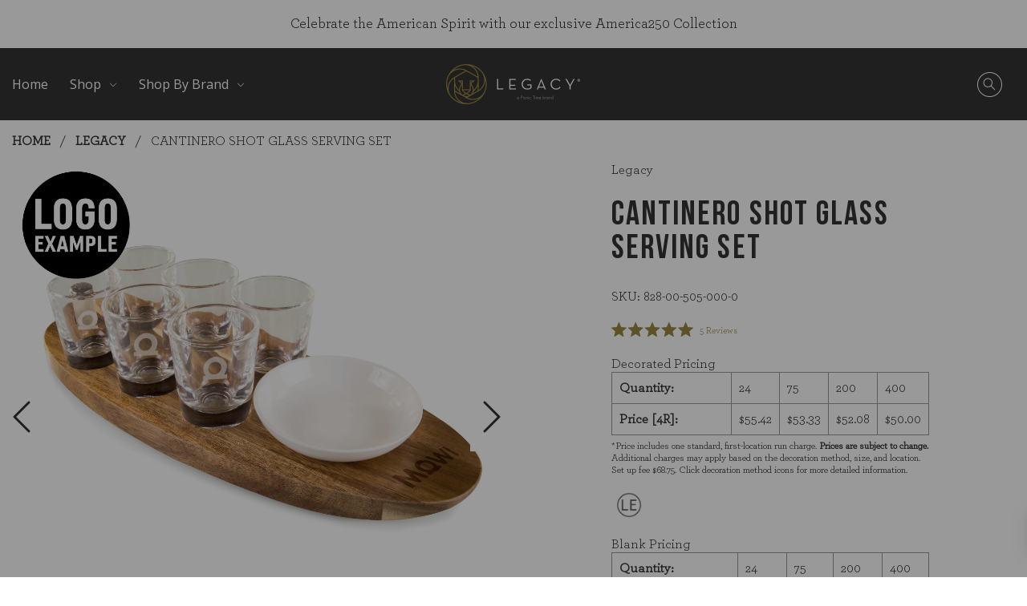

--- FILE ---
content_type: text/html; charset=utf-8
request_url: https://picnicpromotions.com/products/cantinero-shot-glass-serving-set
body_size: 44588
content:
<!-- /layout/theme.liquid -->

<!doctype html>
<html class="no-js" lang="">

<head>
  <script>
    var events = {};
    var original = window.addEventListener;

    window.addEventListener = function(type, listener, useCapture) {
      events[type] = true;
      return original(type, listener, useCapture);
    };

    function hasEventBeenAdded(type) {
      return type in events;
    }
  </script>
  <meta charset="utf-8">
  <meta http-equiv="X-UA-Compatible" content="IE=edge,chrome=1">
  
    <link rel="shortcut icon" href="//picnicpromotions.com/cdn/shop/t/13/assets/favicon.png?v=151193597492884939931706654548" type="image/png" />
    <link rel="apple-touch-icon" href="//picnicpromotions.com/cdn/shop/t/13/assets/favicon.png?v=151193597492884939931706654548" type="image/png" />
  
  <title>
  Cantinero Shot Glass Serving Set
    
     &ndash; PICNIC TIME FAMILY OF BRANDS
  </title>

  
  <meta name="description" content="Viva Tequila with the Cantinero Shot Glass Set with Tray, a handsome dark acacia cocktail serving tray specifically carved to hold the included six heavy-bottom shot glasses, ceramic dish for lime slices, and frosted-glass salt shaker with chromed steel lid.">
  
  <meta name="viewport" content="width=device-width, initial-scale=1">


  <!-- /snippets/social-meta-tags.liquid -->


  <meta property="og:type" content="product">
  <meta property="og:title" content="Cantinero Shot Glass Serving Set">
  
    <meta property="og:image" content="http://picnicpromotions.com/cdn/shop/files/kuhozupei4xsnca9iwby_600x600.jpg?v=1764835710">
    <meta property="og:image:secure_url" content="https://picnicpromotions.com/cdn/shop/files/kuhozupei4xsnca9iwby_600x600.jpg?v=1764835710">
  
    <meta property="og:image" content="http://picnicpromotions.com/cdn/shop/files/igrb0e334sizlmqfoq6r_0e62c0ba-7386-4065-85a1-1bfbff5e2fbb_600x600.jpg?v=1764835710">
    <meta property="og:image:secure_url" content="https://picnicpromotions.com/cdn/shop/files/igrb0e334sizlmqfoq6r_0e62c0ba-7386-4065-85a1-1bfbff5e2fbb_600x600.jpg?v=1764835710">
  
    <meta property="og:image" content="http://picnicpromotions.com/cdn/shop/products/wunoxdvlao3am8zd8j1e_600x600.jpg?v=1764835710">
    <meta property="og:image:secure_url" content="https://picnicpromotions.com/cdn/shop/products/wunoxdvlao3am8zd8j1e_600x600.jpg?v=1764835710">
  
  <meta property="og:description" content="If your favorite cocktail is actually just shots, you’re in luck! Whether you’re shooting or sipping, show off your “Viva Tequila!” spirit with the Cantinero Shot Glass Set, a handsome dark acacia serving tray specifically carved to hold six heavy-bottom shot glasses, a ceramic dish for lime slices, and a frosted-glass salt shaker with a chromed steel lid. This tequila shot glasses set with cocktail serving tray is the coolest way we’ve ever seen to serve six tequila shots (or any of your other favorite liqueur, cocktails or shots). Your friends will most likely whip out their phones to take shots of this shot glass set....before hitting the tequila themselves! Look no further for cocktail gift ideas - this tequila gift is perfect for women and men who love to entertain at home.">
  <meta property="og:price:amount" content="50.00">
  <meta property="og:price:currency" content="USD">

<meta property="og:url" content="https://picnicpromotions.com/products/cantinero-shot-glass-serving-set">
<meta property="og:site_name" content="Picnic Time Promo">




  <meta name="twitter:card" content="summary">


  <meta name="twitter:title" content="Cantinero Shot Glass Serving Set">
  <meta name="twitter:description" content="If your favorite cocktail is actually just shots, you’re in luck! Whether you’re shooting or sipping, show off your “Viva Tequila!” spirit with the Cantinero Shot Glass Set, a handsome dark acacia ser">
  <meta name="twitter:image" content="https://picnicpromotions.com/cdn/shop/files/kuhozupei4xsnca9iwby_600x600.jpg?v=1764835710">
  <meta name="twitter:image:width" content="600">
  <meta name="twitter:image:height" content="600">


  <link rel="canonical" href="https://picnicpromotions.com/products/cantinero-shot-glass-serving-set">
  <meta name="viewport" content="width=device-width,initial-scale=1,shrink-to-fit=no">
  <meta name="theme-color" content="">
  <meta name="theme-color" content="#fafafa">

  <!-- CSS ================================================== -->
  <link href="//picnicpromotions.com/cdn/shop/t/13/assets/reset.css?v=102622278116019560521706654548" rel="stylesheet" type="text/css" media="all" />
  <link href="//picnicpromotions.com/cdn/shop/t/13/assets/go-cart.css?v=152651724287736787221706654548" rel="stylesheet" type="text/css" media="all" />
  <link href="//picnicpromotions.com/cdn/shop/t/13/assets/lity.css?v=28705549254472321951706654548" rel="stylesheet" type="text/css" media="all" />
  <link href="//picnicpromotions.com/cdn/shop/t/13/assets/slick.css?v=18725598647237129801706654548" rel="stylesheet" type="text/css" media="all" />
  <link href="//picnicpromotions.com/cdn/shop/t/13/assets/plyr.css?v=177142328700421166211706654548" rel="stylesheet" type="text/css" media="all" />
  <link href="//picnicpromotions.com/cdn/shop/t/13/assets/bootstrap-grid.scss.css?v=175160093907074439291706654548" rel="stylesheet" type="text/css" media="all" />
  <link href="//picnicpromotions.com/cdn/shop/t/13/assets/theme.scss.css?v=125493337096022904511752178789" rel="stylesheet" type="text/css" media="all" />
  <link href="//picnicpromotions.com/cdn/shop/t/13/assets/theme-secondary.scss.css?v=142121732447007669791706654548" rel="stylesheet" type="text/css" media="all" />

  <!-- JS ================================================== -->
  <script src="https://code.jquery.com/jquery-3.5.1.min.js" type="text/javascript"></script>
  <script src="https://kit.fontawesome.com/6465dff43a.js" crossorigin="anonymous"></script>
  
  <!-- SCROLLMAGIC 
  <script src="https://cdnjs.cloudflare.com/ajax/libs/gsap/3.4.2/gsap.min.js" type="text/javascript"></script>
  <script src="https://cdnjs.cloudflare.com/ajax/libs/ScrollMagic/2.0.7/ScrollMagic.min.js" type="text/javascript"></script>
  <script src="https://cdnjs.cloudflare.com/ajax/libs/ScrollMagic/2.0.7/plugins/animation.gsap.min.js" type="text/javascript"></script>
  <script src="https://cdnjs.cloudflare.com/ajax/libs/ScrollMagic/2.0.7/plugins/jquery.ScrollMagic.min.js" type="text/javascript"></script>
  <script src="https://cdnjs.cloudflare.com/ajax/libs/ScrollMagic/2.0.7/plugins/debug.addIndicators.min.js" type="text/javascript"></script>
   -->

  
  <script src="//picnicpromotions.com/cdn/shop/t/13/assets/currency.js?v=137714997073627649421706654548" type="text/javascript"></script>
  <script src="//picnicpromotions.com/cdn/shop/t/13/assets/window.fetch.js?v=104052379824480497041706654548" type="text/javascript"></script>
  <script src="//picnicpromotions.com/cdn/shop/t/13/assets/form-serialize.js?v=147755124436391691591706654548" type="text/javascript"></script>
  <script src="//picnicpromotions.com/cdn/shop/t/13/assets/gocart.js?v=72534527897167981706654548" type="text/javascript"></script>

  
  
  <script type="text/javascript" src="https://vds.sage.net/service/ws.dll/SuppVDSInclude?V=100&AuthKey=PLGIN_4939_2bd93b2f6bca68ba19dd29386dd4b8ac"></script>
  
    
  
  
  
  



<script>window.performance && window.performance.mark && window.performance.mark('shopify.content_for_header.start');</script><meta id="shopify-digital-wallet" name="shopify-digital-wallet" content="/62659854545/digital_wallets/dialog">
<meta name="shopify-checkout-api-token" content="42ad5d462f858c974a3657bc763988c7">
<meta id="in-context-paypal-metadata" data-shop-id="62659854545" data-venmo-supported="true" data-environment="production" data-locale="en_US" data-paypal-v4="true" data-currency="USD">
<link rel="alternate" type="application/json+oembed" href="https://picnicpromotions.com/products/cantinero-shot-glass-serving-set.oembed">
<script async="async" src="/checkouts/internal/preloads.js?locale=en-US"></script>
<script id="shopify-features" type="application/json">{"accessToken":"42ad5d462f858c974a3657bc763988c7","betas":["rich-media-storefront-analytics"],"domain":"picnicpromotions.com","predictiveSearch":true,"shopId":62659854545,"locale":"en"}</script>
<script>var Shopify = Shopify || {};
Shopify.shop = "picnic-time-promo.myshopify.com";
Shopify.locale = "en";
Shopify.currency = {"active":"USD","rate":"1.0"};
Shopify.country = "US";
Shopify.theme = {"name":"Foreword | Variant Sale Boxes | 2024.01.31","id":131901259985,"schema_name":null,"schema_version":null,"theme_store_id":null,"role":"main"};
Shopify.theme.handle = "null";
Shopify.theme.style = {"id":null,"handle":null};
Shopify.cdnHost = "picnicpromotions.com/cdn";
Shopify.routes = Shopify.routes || {};
Shopify.routes.root = "/";</script>
<script type="module">!function(o){(o.Shopify=o.Shopify||{}).modules=!0}(window);</script>
<script>!function(o){function n(){var o=[];function n(){o.push(Array.prototype.slice.apply(arguments))}return n.q=o,n}var t=o.Shopify=o.Shopify||{};t.loadFeatures=n(),t.autoloadFeatures=n()}(window);</script>
<script id="shop-js-analytics" type="application/json">{"pageType":"product"}</script>
<script defer="defer" async type="module" src="//picnicpromotions.com/cdn/shopifycloud/shop-js/modules/v2/client.init-shop-cart-sync_BT-GjEfc.en.esm.js"></script>
<script defer="defer" async type="module" src="//picnicpromotions.com/cdn/shopifycloud/shop-js/modules/v2/chunk.common_D58fp_Oc.esm.js"></script>
<script defer="defer" async type="module" src="//picnicpromotions.com/cdn/shopifycloud/shop-js/modules/v2/chunk.modal_xMitdFEc.esm.js"></script>
<script type="module">
  await import("//picnicpromotions.com/cdn/shopifycloud/shop-js/modules/v2/client.init-shop-cart-sync_BT-GjEfc.en.esm.js");
await import("//picnicpromotions.com/cdn/shopifycloud/shop-js/modules/v2/chunk.common_D58fp_Oc.esm.js");
await import("//picnicpromotions.com/cdn/shopifycloud/shop-js/modules/v2/chunk.modal_xMitdFEc.esm.js");

  window.Shopify.SignInWithShop?.initShopCartSync?.({"fedCMEnabled":true,"windoidEnabled":true});

</script>
<script>(function() {
  var isLoaded = false;
  function asyncLoad() {
    if (isLoaded) return;
    isLoaded = true;
    var urls = ["https:\/\/static.klaviyo.com\/onsite\/js\/klaviyo.js?company_id=Rsc4KM\u0026shop=picnic-time-promo.myshopify.com","\/\/cdn.shopify.com\/s\/files\/1\/0257\/0108\/9360\/t\/85\/assets\/usf-license.js?shop=picnic-time-promo.myshopify.com","https:\/\/cdn.rebuyengine.com\/onsite\/js\/rebuy.js?shop=picnic-time-promo.myshopify.com","https:\/\/searchanise-ef84.kxcdn.com\/widgets\/shopify\/init.js?a=7p3f1L3X8N\u0026shop=picnic-time-promo.myshopify.com"];
    for (var i = 0; i < urls.length; i++) {
      var s = document.createElement('script');
      s.type = 'text/javascript';
      s.async = true;
      s.src = urls[i];
      var x = document.getElementsByTagName('script')[0];
      x.parentNode.insertBefore(s, x);
    }
  };
  if(window.attachEvent) {
    window.attachEvent('onload', asyncLoad);
  } else {
    window.addEventListener('load', asyncLoad, false);
  }
})();</script>
<script id="__st">var __st={"a":62659854545,"offset":-28800,"reqid":"9347fecc-d7ac-4a89-8f4f-e715fea91f2c-1769196708","pageurl":"picnicpromotions.com\/products\/cantinero-shot-glass-serving-set","u":"930e9c3771e1","p":"product","rtyp":"product","rid":7116511084753};</script>
<script>window.ShopifyPaypalV4VisibilityTracking = true;</script>
<script id="captcha-bootstrap">!function(){'use strict';const t='contact',e='account',n='new_comment',o=[[t,t],['blogs',n],['comments',n],[t,'customer']],c=[[e,'customer_login'],[e,'guest_login'],[e,'recover_customer_password'],[e,'create_customer']],r=t=>t.map((([t,e])=>`form[action*='/${t}']:not([data-nocaptcha='true']) input[name='form_type'][value='${e}']`)).join(','),a=t=>()=>t?[...document.querySelectorAll(t)].map((t=>t.form)):[];function s(){const t=[...o],e=r(t);return a(e)}const i='password',u='form_key',d=['recaptcha-v3-token','g-recaptcha-response','h-captcha-response',i],f=()=>{try{return window.sessionStorage}catch{return}},m='__shopify_v',_=t=>t.elements[u];function p(t,e,n=!1){try{const o=window.sessionStorage,c=JSON.parse(o.getItem(e)),{data:r}=function(t){const{data:e,action:n}=t;return t[m]||n?{data:e,action:n}:{data:t,action:n}}(c);for(const[e,n]of Object.entries(r))t.elements[e]&&(t.elements[e].value=n);n&&o.removeItem(e)}catch(o){console.error('form repopulation failed',{error:o})}}const l='form_type',E='cptcha';function T(t){t.dataset[E]=!0}const w=window,h=w.document,L='Shopify',v='ce_forms',y='captcha';let A=!1;((t,e)=>{const n=(g='f06e6c50-85a8-45c8-87d0-21a2b65856fe',I='https://cdn.shopify.com/shopifycloud/storefront-forms-hcaptcha/ce_storefront_forms_captcha_hcaptcha.v1.5.2.iife.js',D={infoText:'Protected by hCaptcha',privacyText:'Privacy',termsText:'Terms'},(t,e,n)=>{const o=w[L][v],c=o.bindForm;if(c)return c(t,g,e,D).then(n);var r;o.q.push([[t,g,e,D],n]),r=I,A||(h.body.append(Object.assign(h.createElement('script'),{id:'captcha-provider',async:!0,src:r})),A=!0)});var g,I,D;w[L]=w[L]||{},w[L][v]=w[L][v]||{},w[L][v].q=[],w[L][y]=w[L][y]||{},w[L][y].protect=function(t,e){n(t,void 0,e),T(t)},Object.freeze(w[L][y]),function(t,e,n,w,h,L){const[v,y,A,g]=function(t,e,n){const i=e?o:[],u=t?c:[],d=[...i,...u],f=r(d),m=r(i),_=r(d.filter((([t,e])=>n.includes(e))));return[a(f),a(m),a(_),s()]}(w,h,L),I=t=>{const e=t.target;return e instanceof HTMLFormElement?e:e&&e.form},D=t=>v().includes(t);t.addEventListener('submit',(t=>{const e=I(t);if(!e)return;const n=D(e)&&!e.dataset.hcaptchaBound&&!e.dataset.recaptchaBound,o=_(e),c=g().includes(e)&&(!o||!o.value);(n||c)&&t.preventDefault(),c&&!n&&(function(t){try{if(!f())return;!function(t){const e=f();if(!e)return;const n=_(t);if(!n)return;const o=n.value;o&&e.removeItem(o)}(t);const e=Array.from(Array(32),(()=>Math.random().toString(36)[2])).join('');!function(t,e){_(t)||t.append(Object.assign(document.createElement('input'),{type:'hidden',name:u})),t.elements[u].value=e}(t,e),function(t,e){const n=f();if(!n)return;const o=[...t.querySelectorAll(`input[type='${i}']`)].map((({name:t})=>t)),c=[...d,...o],r={};for(const[a,s]of new FormData(t).entries())c.includes(a)||(r[a]=s);n.setItem(e,JSON.stringify({[m]:1,action:t.action,data:r}))}(t,e)}catch(e){console.error('failed to persist form',e)}}(e),e.submit())}));const S=(t,e)=>{t&&!t.dataset[E]&&(n(t,e.some((e=>e===t))),T(t))};for(const o of['focusin','change'])t.addEventListener(o,(t=>{const e=I(t);D(e)&&S(e,y())}));const B=e.get('form_key'),M=e.get(l),P=B&&M;t.addEventListener('DOMContentLoaded',(()=>{const t=y();if(P)for(const e of t)e.elements[l].value===M&&p(e,B);[...new Set([...A(),...v().filter((t=>'true'===t.dataset.shopifyCaptcha))])].forEach((e=>S(e,t)))}))}(h,new URLSearchParams(w.location.search),n,t,e,['guest_login'])})(!0,!0)}();</script>
<script integrity="sha256-4kQ18oKyAcykRKYeNunJcIwy7WH5gtpwJnB7kiuLZ1E=" data-source-attribution="shopify.loadfeatures" defer="defer" src="//picnicpromotions.com/cdn/shopifycloud/storefront/assets/storefront/load_feature-a0a9edcb.js" crossorigin="anonymous"></script>
<script data-source-attribution="shopify.dynamic_checkout.dynamic.init">var Shopify=Shopify||{};Shopify.PaymentButton=Shopify.PaymentButton||{isStorefrontPortableWallets:!0,init:function(){window.Shopify.PaymentButton.init=function(){};var t=document.createElement("script");t.src="https://picnicpromotions.com/cdn/shopifycloud/portable-wallets/latest/portable-wallets.en.js",t.type="module",document.head.appendChild(t)}};
</script>
<script data-source-attribution="shopify.dynamic_checkout.buyer_consent">
  function portableWalletsHideBuyerConsent(e){var t=document.getElementById("shopify-buyer-consent"),n=document.getElementById("shopify-subscription-policy-button");t&&n&&(t.classList.add("hidden"),t.setAttribute("aria-hidden","true"),n.removeEventListener("click",e))}function portableWalletsShowBuyerConsent(e){var t=document.getElementById("shopify-buyer-consent"),n=document.getElementById("shopify-subscription-policy-button");t&&n&&(t.classList.remove("hidden"),t.removeAttribute("aria-hidden"),n.addEventListener("click",e))}window.Shopify?.PaymentButton&&(window.Shopify.PaymentButton.hideBuyerConsent=portableWalletsHideBuyerConsent,window.Shopify.PaymentButton.showBuyerConsent=portableWalletsShowBuyerConsent);
</script>
<script data-source-attribution="shopify.dynamic_checkout.cart.bootstrap">document.addEventListener("DOMContentLoaded",(function(){function t(){return document.querySelector("shopify-accelerated-checkout-cart, shopify-accelerated-checkout")}if(t())Shopify.PaymentButton.init();else{new MutationObserver((function(e,n){t()&&(Shopify.PaymentButton.init(),n.disconnect())})).observe(document.body,{childList:!0,subtree:!0})}}));
</script>
<link id="shopify-accelerated-checkout-styles" rel="stylesheet" media="screen" href="https://picnicpromotions.com/cdn/shopifycloud/portable-wallets/latest/accelerated-checkout-backwards-compat.css" crossorigin="anonymous">
<style id="shopify-accelerated-checkout-cart">
        #shopify-buyer-consent {
  margin-top: 1em;
  display: inline-block;
  width: 100%;
}

#shopify-buyer-consent.hidden {
  display: none;
}

#shopify-subscription-policy-button {
  background: none;
  border: none;
  padding: 0;
  text-decoration: underline;
  font-size: inherit;
  cursor: pointer;
}

#shopify-subscription-policy-button::before {
  box-shadow: none;
}

      </style>
<script id="sections-script" data-sections="mobile-nav,header" defer="defer" src="//picnicpromotions.com/cdn/shop/t/13/compiled_assets/scripts.js?v=10143"></script>
<script>window.performance && window.performance.mark && window.performance.mark('shopify.content_for_header.end');</script>
<script src="//staticxx.s3.amazonaws.com/aio_stats_lib_v1.min.js?v=1.0"></script>

<!-- Google Tag Manager Ryker Analytics LLC-->
<script>
window.dataLayer = window.dataLayer || [];
</script>
<script>(function(w,d,s,l,i){w[l]=w[l]||[];w[l].push({'gtm.start':
new Date().getTime(),event:'gtm.js'});var f=d.getElementsByTagName(s)[0],
j=d.createElement(s),dl=l!='dataLayer'?'&l='+l:'';j.async=true;j.src=
'https://www.googletagmanager.com/gtm.js?id='+i+dl;f.parentNode.insertBefore(j,f);
})(window,document,'script','dataLayer','GTM-5H2S45D');</script>
<!-- End Google Tag Manager Ryker Analytics LLC-->
  
  <!-- Hotjar Tracking Code for https://picnictime.com/ -->
<script>
    (function(h,o,t,j,a,r){
        h.hj=h.hj||function(){(h.hj.q=h.hj.q||[]).push(arguments)};
        h._hjSettings={hjid:3130105,hjsv:6};
        a=o.getElementsByTagName('head')[0];
        r=o.createElement('script');r.async=1;
        r.src=t+h._hjSettings.hjid+j+h._hjSettings.hjsv;
        a.appendChild(r);
    })(window,document,'https://static.hotjar.com/c/hotjar-','.js?sv=');
</script>

<meta name="google-site-verification" content="rTECSnilmUAkAFJwSWfctkat4lAulrftgiG59LBaMFw" />

  
<script type="text/javascript">if(typeof window.hulkappsWishlist === 'undefined') {
        window.hulkappsWishlist = {};
        }
        window.hulkappsWishlist.baseURL = '/tools/my-collections/api';
        window.hulkappsWishlist.hasAppBlockSupport = '1';
        </script>

  <!-- Global site tag (gtag.js) - Google Analytics -->
<script async src="https://www.googletagmanager.com/gtag/js?id=UA-18436208-1"></script>
<script>
  window.dataLayer = window.dataLayer || [];
  function gtag(){dataLayer.push(arguments);}
  gtag('js', new Date());

  gtag('config', 'UA-18436208-1');
</script>

<!-- BEGIN app block: shopify://apps/consentmo-gdpr/blocks/gdpr_cookie_consent/4fbe573f-a377-4fea-9801-3ee0858cae41 -->


<!-- END app block --><!-- BEGIN app block: shopify://apps/okendo/blocks/theme-settings/bb689e69-ea70-4661-8fb7-ad24a2e23c29 --><!-- BEGIN app snippet: header-metafields -->










    <style type="text/css" data-href="https://d3hw6dc1ow8pp2.cloudfront.net/reviews-widget-plus/css/okendo-reviews-styles.8dfe73f0.css"></style><style type="text/css" data-href="https://d3hw6dc1ow8pp2.cloudfront.net/reviews-widget-plus/css/modules/okendo-star-rating.86dbf7f0.css"></style><style type="text/css">.okeReviews[data-oke-container],div.okeReviews{font-size:14px;font-size:var(--oke-text-regular);font-weight:400;font-family:var(--oke-text-fontFamily);line-height:1.6}.okeReviews[data-oke-container] *,.okeReviews[data-oke-container] :after,.okeReviews[data-oke-container] :before,div.okeReviews *,div.okeReviews :after,div.okeReviews :before{box-sizing:border-box}.okeReviews[data-oke-container] h1,.okeReviews[data-oke-container] h2,.okeReviews[data-oke-container] h3,.okeReviews[data-oke-container] h4,.okeReviews[data-oke-container] h5,.okeReviews[data-oke-container] h6,div.okeReviews h1,div.okeReviews h2,div.okeReviews h3,div.okeReviews h4,div.okeReviews h5,div.okeReviews h6{font-size:1em;font-weight:400;line-height:1.4;margin:0}.okeReviews[data-oke-container] ul,div.okeReviews ul{padding:0;margin:0}.okeReviews[data-oke-container] li,div.okeReviews li{list-style-type:none;padding:0}.okeReviews[data-oke-container] p,div.okeReviews p{line-height:1.8;margin:0 0 4px}.okeReviews[data-oke-container] p:last-child,div.okeReviews p:last-child{margin-bottom:0}.okeReviews[data-oke-container] a,div.okeReviews a{text-decoration:none;color:inherit}.okeReviews[data-oke-container] button,div.okeReviews button{border-radius:0;border:0;box-shadow:none;margin:0;width:auto;min-width:auto;padding:0;background-color:transparent;min-height:auto}.okeReviews[data-oke-container] button,.okeReviews[data-oke-container] input,.okeReviews[data-oke-container] select,.okeReviews[data-oke-container] textarea,div.okeReviews button,div.okeReviews input,div.okeReviews select,div.okeReviews textarea{font-family:inherit;font-size:1em}.okeReviews[data-oke-container] label,.okeReviews[data-oke-container] select,div.okeReviews label,div.okeReviews select{display:inline}.okeReviews[data-oke-container] select,div.okeReviews select{width:auto}.okeReviews[data-oke-container] article,.okeReviews[data-oke-container] aside,div.okeReviews article,div.okeReviews aside{margin:0}.okeReviews[data-oke-container] table,div.okeReviews table{background:transparent;border:0;border-collapse:collapse;border-spacing:0;font-family:inherit;font-size:1em;table-layout:auto}.okeReviews[data-oke-container] table td,.okeReviews[data-oke-container] table th,.okeReviews[data-oke-container] table tr,div.okeReviews table td,div.okeReviews table th,div.okeReviews table tr{border:0;font-family:inherit;font-size:1em}.okeReviews[data-oke-container] table td,.okeReviews[data-oke-container] table th,div.okeReviews table td,div.okeReviews table th{background:transparent;font-weight:400;letter-spacing:normal;padding:0;text-align:left;text-transform:none;vertical-align:middle}.okeReviews[data-oke-container] table tr:hover td,.okeReviews[data-oke-container] table tr:hover th,div.okeReviews table tr:hover td,div.okeReviews table tr:hover th{background:transparent}.okeReviews[data-oke-container] fieldset,div.okeReviews fieldset{border:0;padding:0;margin:0;min-width:0}.okeReviews[data-oke-container] img,div.okeReviews img{max-width:none}.okeReviews[data-oke-container] div:empty,div.okeReviews div:empty{display:block}.okeReviews[data-oke-container] .oke-icon:before,div.okeReviews .oke-icon:before{font-family:oke-widget-icons!important;font-style:normal;font-weight:400;font-variant:normal;text-transform:none;line-height:1;-webkit-font-smoothing:antialiased;-moz-osx-font-smoothing:grayscale;color:inherit}.okeReviews[data-oke-container] .oke-icon--select-arrow:before,div.okeReviews .oke-icon--select-arrow:before{content:""}.okeReviews[data-oke-container] .oke-icon--loading:before,div.okeReviews .oke-icon--loading:before{content:""}.okeReviews[data-oke-container] .oke-icon--pencil:before,div.okeReviews .oke-icon--pencil:before{content:""}.okeReviews[data-oke-container] .oke-icon--filter:before,div.okeReviews .oke-icon--filter:before{content:""}.okeReviews[data-oke-container] .oke-icon--play:before,div.okeReviews .oke-icon--play:before{content:""}.okeReviews[data-oke-container] .oke-icon--tick-circle:before,div.okeReviews .oke-icon--tick-circle:before{content:""}.okeReviews[data-oke-container] .oke-icon--chevron-left:before,div.okeReviews .oke-icon--chevron-left:before{content:""}.okeReviews[data-oke-container] .oke-icon--chevron-right:before,div.okeReviews .oke-icon--chevron-right:before{content:""}.okeReviews[data-oke-container] .oke-icon--thumbs-down:before,div.okeReviews .oke-icon--thumbs-down:before{content:""}.okeReviews[data-oke-container] .oke-icon--thumbs-up:before,div.okeReviews .oke-icon--thumbs-up:before{content:""}.okeReviews[data-oke-container] .oke-icon--close:before,div.okeReviews .oke-icon--close:before{content:""}.okeReviews[data-oke-container] .oke-icon--chevron-up:before,div.okeReviews .oke-icon--chevron-up:before{content:""}.okeReviews[data-oke-container] .oke-icon--chevron-down:before,div.okeReviews .oke-icon--chevron-down:before{content:""}.okeReviews[data-oke-container] .oke-icon--star:before,div.okeReviews .oke-icon--star:before{content:""}.okeReviews[data-oke-container] .oke-icon--magnifying-glass:before,div.okeReviews .oke-icon--magnifying-glass:before{content:""}@font-face{font-family:oke-widget-icons;src:url(https://d3hw6dc1ow8pp2.cloudfront.net/reviews-widget-plus/fonts/oke-widget-icons.ttf) format("truetype"),url(https://d3hw6dc1ow8pp2.cloudfront.net/reviews-widget-plus/fonts/oke-widget-icons.woff) format("woff"),url(https://d3hw6dc1ow8pp2.cloudfront.net/reviews-widget-plus/img/oke-widget-icons.bc0d6b0a.svg) format("svg");font-weight:400;font-style:normal;font-display:block}.okeReviews[data-oke-container] .oke-button,div.okeReviews .oke-button{display:inline-block;border-style:solid;border-color:var(--oke-button-borderColor);border-width:var(--oke-button-borderWidth);background-color:var(--oke-button-backgroundColor);line-height:1;padding:12px 24px;margin:0;border-radius:var(--oke-button-borderRadius);color:var(--oke-button-textColor);text-align:center;position:relative;font-weight:var(--oke-button-fontWeight);font-size:var(--oke-button-fontSize);font-family:var(--oke-button-fontFamily);outline:0}.okeReviews[data-oke-container] .oke-button-text,.okeReviews[data-oke-container] .oke-button .oke-icon,div.okeReviews .oke-button-text,div.okeReviews .oke-button .oke-icon{line-height:1}.okeReviews[data-oke-container] .oke-button.oke-is-loading,div.okeReviews .oke-button.oke-is-loading{position:relative}.okeReviews[data-oke-container] .oke-button.oke-is-loading:before,div.okeReviews .oke-button.oke-is-loading:before{font-family:oke-widget-icons!important;font-style:normal;font-weight:400;font-variant:normal;text-transform:none;line-height:1;-webkit-font-smoothing:antialiased;-moz-osx-font-smoothing:grayscale;content:"";color:undefined;font-size:12px;display:inline-block;animation:oke-spin 1s linear infinite;position:absolute;width:12px;height:12px;top:0;left:0;bottom:0;right:0;margin:auto}.okeReviews[data-oke-container] .oke-button.oke-is-loading>*,div.okeReviews .oke-button.oke-is-loading>*{opacity:0}.okeReviews[data-oke-container] .oke-button.oke-is-active,div.okeReviews .oke-button.oke-is-active{background-color:var(--oke-button-backgroundColorActive);color:var(--oke-button-textColorActive);border-color:var(--oke-button-borderColorActive)}.okeReviews[data-oke-container] .oke-button:not(.oke-is-loading),div.okeReviews .oke-button:not(.oke-is-loading){cursor:pointer}.okeReviews[data-oke-container] .oke-button:not(.oke-is-loading):not(.oke-is-active):hover,div.okeReviews .oke-button:not(.oke-is-loading):not(.oke-is-active):hover{background-color:var(--oke-button-backgroundColorHover);color:var(--oke-button-textColorHover);border-color:var(--oke-button-borderColorHover);box-shadow:0 0 0 2px var(--oke-button-backgroundColorHover)}.okeReviews[data-oke-container] .oke-button:not(.oke-is-loading):not(.oke-is-active):active,.okeReviews[data-oke-container] .oke-button:not(.oke-is-loading):not(.oke-is-active):hover:active,div.okeReviews .oke-button:not(.oke-is-loading):not(.oke-is-active):active,div.okeReviews .oke-button:not(.oke-is-loading):not(.oke-is-active):hover:active{background-color:var(--oke-button-backgroundColorActive);color:var(--oke-button-textColorActive);border-color:var(--oke-button-borderColorActive)}.okeReviews[data-oke-container] .oke-title,div.okeReviews .oke-title{font-weight:var(--oke-title-fontWeight);font-size:var(--oke-title-fontSize);font-family:var(--oke-title-fontFamily)}.okeReviews[data-oke-container] .oke-bodyText,div.okeReviews .oke-bodyText{font-weight:var(--oke-bodyText-fontWeight);font-size:var(--oke-bodyText-fontSize);font-family:var(--oke-bodyText-fontFamily)}.okeReviews[data-oke-container] .oke-linkButton,div.okeReviews .oke-linkButton{cursor:pointer;font-weight:700;pointer-events:auto;text-decoration:underline}.okeReviews[data-oke-container] .oke-linkButton:hover,div.okeReviews .oke-linkButton:hover{text-decoration:none}.okeReviews[data-oke-container] .oke-readMore,div.okeReviews .oke-readMore{cursor:pointer;color:inherit;text-decoration:underline}.okeReviews[data-oke-container] .oke-select,div.okeReviews .oke-select{cursor:pointer;background-repeat:no-repeat;background-position-x:100%;background-position-y:50%;border:none;padding:0 24px 0 12px;appearance:none;color:inherit;-webkit-appearance:none;background-color:transparent;background-image:url("data:image/svg+xml;charset=utf-8,%3Csvg fill='currentColor' xmlns='http://www.w3.org/2000/svg' viewBox='0 0 24 24'%3E%3Cpath d='M7 10l5 5 5-5z'/%3E%3Cpath d='M0 0h24v24H0z' fill='none'/%3E%3C/svg%3E");outline-offset:4px}.okeReviews[data-oke-container] .oke-select:disabled,div.okeReviews .oke-select:disabled{background-color:transparent;background-image:url("data:image/svg+xml;charset=utf-8,%3Csvg fill='%239a9db1' xmlns='http://www.w3.org/2000/svg' viewBox='0 0 24 24'%3E%3Cpath d='M7 10l5 5 5-5z'/%3E%3Cpath d='M0 0h24v24H0z' fill='none'/%3E%3C/svg%3E")}.okeReviews[data-oke-container] .oke-loader,div.okeReviews .oke-loader{position:relative}.okeReviews[data-oke-container] .oke-loader:before,div.okeReviews .oke-loader:before{font-family:oke-widget-icons!important;font-style:normal;font-weight:400;font-variant:normal;text-transform:none;line-height:1;-webkit-font-smoothing:antialiased;-moz-osx-font-smoothing:grayscale;content:"";color:var(--oke-text-secondaryColor);font-size:12px;display:inline-block;animation:oke-spin 1s linear infinite;position:absolute;width:12px;height:12px;top:0;left:0;bottom:0;right:0;margin:auto}.okeReviews[data-oke-container] .oke-a11yText,div.okeReviews .oke-a11yText{border:0;clip:rect(0 0 0 0);height:1px;margin:-1px;overflow:hidden;padding:0;position:absolute;width:1px}.okeReviews[data-oke-container] .oke-hidden,div.okeReviews .oke-hidden{display:none}.okeReviews[data-oke-container] .oke-modal,div.okeReviews .oke-modal{bottom:0;left:0;overflow:auto;position:fixed;right:0;top:0;z-index:2147483647;max-height:100%;background-color:rgba(0,0,0,.5);padding:40px 0 32px}@media only screen and (min-width:1024px){.okeReviews[data-oke-container] .oke-modal,div.okeReviews .oke-modal{display:flex;align-items:center;padding:48px 0}}.okeReviews[data-oke-container] .oke-modal ::selection,div.okeReviews .oke-modal ::selection{background-color:rgba(39,45,69,.2)}.okeReviews[data-oke-container] .oke-modal,.okeReviews[data-oke-container] .oke-modal p,div.okeReviews .oke-modal,div.okeReviews .oke-modal p{color:#272d45}.okeReviews[data-oke-container] .oke-modal-content,div.okeReviews .oke-modal-content{background-color:#fff;margin:auto;position:relative;will-change:transform,opacity;width:calc(100% - 64px)}@media only screen and (min-width:1024px){.okeReviews[data-oke-container] .oke-modal-content,div.okeReviews .oke-modal-content{max-width:1000px}}.okeReviews[data-oke-container] .oke-modal-close,div.okeReviews .oke-modal-close{cursor:pointer;position:absolute;width:32px;height:32px;top:-32px;padding:4px;right:-4px;line-height:1}.okeReviews[data-oke-container] .oke-modal-close:before,div.okeReviews .oke-modal-close:before{font-family:oke-widget-icons!important;font-style:normal;font-weight:400;font-variant:normal;text-transform:none;line-height:1;-webkit-font-smoothing:antialiased;-moz-osx-font-smoothing:grayscale;content:"";color:#fff;font-size:24px;display:inline-block;width:24px;height:24px}.okeReviews[data-oke-container] .oke-modal-overlay,div.okeReviews .oke-modal-overlay{background-color:rgba(43,46,56,.9)}@media only screen and (min-width:1024px){.okeReviews[data-oke-container] .oke-modal--large .oke-modal-content,div.okeReviews .oke-modal--large .oke-modal-content{max-width:1200px}}.okeReviews[data-oke-container] .oke-modal .oke-helpful,.okeReviews[data-oke-container] .oke-modal .oke-helpful-vote-button,.okeReviews[data-oke-container] .oke-modal .oke-reviewContent-date,div.okeReviews .oke-modal .oke-helpful,div.okeReviews .oke-modal .oke-helpful-vote-button,div.okeReviews .oke-modal .oke-reviewContent-date{color:#676986}.oke-modal .okeReviews[data-oke-container].oke-w,.oke-modal div.okeReviews.oke-w{color:#272d45}.okeReviews[data-oke-container] .oke-tag,div.okeReviews .oke-tag{align-items:center;color:#272d45;display:flex;font-size:var(--oke-text-small);font-weight:600;text-align:left;position:relative;z-index:2;background-color:#f4f4f6;padding:4px 6px;border:none;border-radius:4px;gap:6px;line-height:1}.okeReviews[data-oke-container] .oke-tag svg,div.okeReviews .oke-tag svg{fill:currentColor;height:1rem}.okeReviews[data-oke-container] .hooper,div.okeReviews .hooper{height:auto}.okeReviews--left{text-align:left}.okeReviews--right{text-align:right}.okeReviews--center{text-align:center}.okeReviews :not([tabindex="-1"]):focus-visible{outline:5px auto highlight;outline:5px auto -webkit-focus-ring-color}.is-oke-modalOpen{overflow:hidden!important}img.oke-is-error{background-color:var(--oke-shadingColor);background-size:cover;background-position:50% 50%;box-shadow:inset 0 0 0 1px var(--oke-border-color)}@keyframes oke-spin{0%{transform:rotate(0deg)}to{transform:rotate(1turn)}}@keyframes oke-fade-in{0%{opacity:0}to{opacity:1}}
.oke-stars{line-height:1;position:relative;display:inline-block}.oke-stars-background svg{overflow:visible}.oke-stars-foreground{overflow:hidden;position:absolute;top:0;left:0}.oke-sr{display:inline-block;padding-top:var(--oke-starRating-spaceAbove);padding-bottom:var(--oke-starRating-spaceBelow)}.oke-sr .oke-is-clickable{cursor:pointer}.oke-sr-count,.oke-sr-rating,.oke-sr-stars{display:inline-block;vertical-align:middle}.oke-sr-stars{line-height:1;margin-right:8px}.oke-sr-rating{display:none}.oke-sr-count--brackets:before{content:"("}.oke-sr-count--brackets:after{content:")"}</style>

    <script type="application/json" id="oke-reviews-settings">{"subscriberId":"76074ace-8653-4b86-84d9-0f588cc92f00","analyticsSettings":{"provider":"none"},"widgetSettings":{"global":{"dateSettings":{"format":{"type":"relative"}},"hideOkendoBranding":false,"stars":{"backgroundColor":"#E5E5E5","borderColor":"#2C3E50","foregroundColor":"#FFCF2A","interspace":2,"showBorder":false},"recorderPlusEnabled":true},"homepageCarousel":{"slidesPerPage":{"large":3,"medium":2},"totalSlides":12,"scrollBehaviour":"slide","style":{"layout":{"name":"default","reviewDetailsPosition":"below","showProductName":false,"showAttributeBars":false,"showProductDetails":"only-when-grouped"},"showDates":true,"border":{"color":"#E5E5EB","width":{"value":1,"unit":"px"}},"highlightColor":"#0E7A82","spaceAbove":{"value":20,"unit":"px"},"arrows":{"color":"#676986","size":{"value":24,"unit":"px"},"enabled":true},"avatar":{"backgroundColor":"#E5E5EB","placeholderTextColor":"#2C3E50","size":{"value":48,"unit":"px"},"enabled":true},"media":{"size":{"value":80,"unit":"px"},"imageGap":{"value":4,"unit":"px"},"enabled":true},"stars":{"height":{"value":18,"unit":"px"}},"text":{"primaryColor":"#2C3E50","fontSizeRegular":{"value":14,"unit":"px"},"fontSizeSmall":{"value":12,"unit":"px"},"secondaryColor":"#676986"},"productImageSize":{"value":48,"unit":"px"},"spaceBelow":{"value":20,"unit":"px"}},"defaultSort":"rating desc","autoPlay":false,"truncation":{"bodyMaxLines":4,"enabled":true,"truncateAll":false}},"mediaCarousel":{"minimumImages":1,"linkText":"Read More","autoPlay":false,"slideSize":"medium","arrowPosition":"outside"},"mediaGrid":{"gridStyleDesktop":{"layout":"default-desktop"},"gridStyleMobile":{"layout":"default-mobile"},"showMoreArrow":{"arrowColor":"#676986","enabled":true,"backgroundColor":"#f4f4f6"},"linkText":"Read More","infiniteScroll":false,"gapSize":{"value":10,"unit":"px"}},"questions":{"initialPageSize":6,"loadMorePageSize":6},"reviewsBadge":{"layout":"large","colorScheme":"dark"},"reviewsTab":{"enabled":false},"reviewsWidget":{"tabs":{"reviews":true},"header":{"columnDistribution":"space-between","verticalAlignment":"top","blocks":[{"columnWidth":"one-third","modules":[{"name":"rating-average","layout":"one-line"},{"name":"rating-breakdown","backgroundColor":"#F4F4F6","shadingColor":"#9A9DB1","stretchMode":"contain"}],"textAlignment":"left"},{"columnWidth":"one-third","modules":[{"name":"recommended"}],"textAlignment":"left"},{"columnWidth":"one-third","modules":[{"name":"media-grid","imageGap":{"value":4,"unit":"px"},"scaleToFill":true,"rows":3,"columns":5}],"textAlignment":"center"}]},"style":{"showDates":true,"border":{"color":"#E5E5EB","width":{"value":1,"unit":"px"}},"filters":{"backgroundColorActive":"#676986","backgroundColor":"#FFFFFF","borderColor":"#DBDDE4","borderRadius":{"value":100,"unit":"px"},"borderColorActive":"#676986","textColorActive":"#FFFFFF","textColor":"#2C3E50","searchHighlightColor":"#B2F9E9"},"avatar":{"backgroundColor":"#E5E5EB","placeholderTextColor":"#2C3E50","size":{"value":48,"unit":"px"},"enabled":true},"stars":{"height":{"value":18,"unit":"px"}},"shadingColor":"#F7F7F8","productImageSize":{"value":48,"unit":"px"},"button":{"backgroundColorActive":"#676986","borderColorHover":"#DBDDE4","backgroundColor":"#F7F7F8","borderColor":"#DBDDE4","backgroundColorHover":"#F4F4F6","textColorHover":"#272D45","borderRadius":{"value":4,"unit":"px"},"borderWidth":{"value":1,"unit":"px"},"borderColorActive":"#676986","textColorActive":"#FFFFFF","textColor":"#272D45"},"highlightColor":"#0E7A82","spaceAbove":{"value":20,"unit":"px"},"text":{"primaryColor":"#2C3E50","fontSizeRegular":{"value":14,"unit":"px"},"fontSizeLarge":{"value":20,"unit":"px"},"fontSizeSmall":{"value":12,"unit":"px"},"secondaryColor":"#676986"},"spaceBelow":{"value":20,"unit":"px"},"attributeBar":{"style":"default","backgroundColor":"#D3D4DD","shadingColor":"#9A9DB1","markerColor":"#00CAAA"}},"showWhenEmpty":true,"reviews":{"list":{"layout":{"name":"default","showAttributeBars":false,"borderStyle":"full","collapseReviewerDetails":false,"columnAmount":4,"showProductDetails":"only-when-grouped"},"initialPageSize":5,"media":{"layout":"featured","size":{"value":200,"unit":"px"}},"truncation":{"bodyMaxLines":4,"truncateAll":false,"enabled":true},"loadMorePageSize":5},"controls":{"filterMode":"closed","defaultSort":"has_media desc","writeReviewButtonEnabled":true,"freeTextSearchEnabled":false}}},"starRatings":{"showWhenEmpty":false,"clickBehavior":"scroll-to-widget","style":{"text":{"content":"review-count","style":"number-and-text","brackets":false},"spaceAbove":{"value":0,"unit":"px"},"spaceBelow":{"value":0,"unit":"px"},"height":{"value":18,"unit":"px"}}}},"features":{"recorderPlusEnabled":true,"recorderQandaPlusEnabled":true}}</script>
            <style id="oke-css-vars">:root{--oke-widget-spaceAbove:20px;--oke-widget-spaceBelow:20px;--oke-starRating-spaceAbove:0;--oke-starRating-spaceBelow:0;--oke-button-backgroundColor:#f7f7f8;--oke-button-backgroundColorHover:#f4f4f6;--oke-button-backgroundColorActive:#676986;--oke-button-textColor:#272d45;--oke-button-textColorHover:#272d45;--oke-button-textColorActive:#fff;--oke-button-borderColor:#dbdde4;--oke-button-borderColorHover:#dbdde4;--oke-button-borderColorActive:#676986;--oke-button-borderRadius:4px;--oke-button-borderWidth:1px;--oke-button-fontWeight:700;--oke-button-fontSize:var(--oke-text-regular,14px);--oke-button-fontFamily:inherit;--oke-border-color:#e5e5eb;--oke-border-width:1px;--oke-text-primaryColor:#2c3e50;--oke-text-secondaryColor:#676986;--oke-text-small:12px;--oke-text-regular:14px;--oke-text-large:20px;--oke-text-fontFamily:inherit;--oke-avatar-size:48px;--oke-avatar-backgroundColor:#e5e5eb;--oke-avatar-placeholderTextColor:#2c3e50;--oke-highlightColor:#0e7a82;--oke-shadingColor:#f7f7f8;--oke-productImageSize:48px;--oke-attributeBar-shadingColor:#9a9db1;--oke-attributeBar-borderColor:undefined;--oke-attributeBar-backgroundColor:#d3d4dd;--oke-attributeBar-markerColor:#00caaa;--oke-filter-backgroundColor:#fff;--oke-filter-backgroundColorActive:#676986;--oke-filter-borderColor:#dbdde4;--oke-filter-borderColorActive:#676986;--oke-filter-textColor:#2c3e50;--oke-filter-textColorActive:#fff;--oke-filter-borderRadius:100px;--oke-filter-searchHighlightColor:#b2f9e9;--oke-mediaGrid-chevronColor:#676986;--oke-stars-foregroundColor:#ffcf2a;--oke-stars-backgroundColor:#e5e5e5;--oke-stars-borderWidth:0}.oke-w,oke-modal{--oke-title-fontWeight:600;--oke-title-fontSize:var(--oke-text-regular,14px);--oke-title-fontFamily:inherit;--oke-bodyText-fontWeight:400;--oke-bodyText-fontSize:var(--oke-text-regular,14px);--oke-bodyText-fontFamily:inherit}</style>
            
            <template id="oke-reviews-body-template"><svg id="oke-star-symbols" style="display:none!important" data-oke-id="oke-star-symbols"><symbol id="oke-star-empty" style="overflow:visible;"><path id="star-default--empty" fill="var(--oke-stars-backgroundColor)" stroke="var(--oke-stars-borderColor)" stroke-width="var(--oke-stars-borderWidth)" d="M3.34 13.86c-.48.3-.76.1-.63-.44l1.08-4.56L.26 5.82c-.42-.36-.32-.7.24-.74l4.63-.37L6.92.39c.2-.52.55-.52.76 0l1.8 4.32 4.62.37c.56.05.67.37.24.74l-3.53 3.04 1.08 4.56c.13.54-.14.74-.63.44L7.3 11.43l-3.96 2.43z"/></symbol><symbol id="oke-star-filled" style="overflow:visible;"><path id="star-default--filled" fill="var(--oke-stars-foregroundColor)" stroke="var(--oke-stars-borderColor)" stroke-width="var(--oke-stars-borderWidth)" d="M3.34 13.86c-.48.3-.76.1-.63-.44l1.08-4.56L.26 5.82c-.42-.36-.32-.7.24-.74l4.63-.37L6.92.39c.2-.52.55-.52.76 0l1.8 4.32 4.62.37c.56.05.67.37.24.74l-3.53 3.04 1.08 4.56c.13.54-.14.74-.63.44L7.3 11.43l-3.96 2.43z"/></symbol></svg></template><script>document.addEventListener('readystatechange',() =>{Array.from(document.getElementById('oke-reviews-body-template')?.content.children)?.forEach(function(child){if(!Array.from(document.body.querySelectorAll('[data-oke-id='.concat(child.getAttribute('data-oke-id'),']'))).length){document.body.prepend(child)}})},{once:true});</script>













<!-- END app snippet -->

<!-- BEGIN app snippet: widget-plus-initialisation-script -->




    <script async id="okendo-reviews-script" src="https://d3hw6dc1ow8pp2.cloudfront.net/reviews-widget-plus/js/okendo-reviews.js"></script>

<!-- END app snippet -->


<!-- END app block --><!-- BEGIN app block: shopify://apps/advanced-wishlist/blocks/app/330d9272-08ea-4193-b3e0-475a69fa65fa --><!-- BEGIN app snippet: variables --><script type="text/javascript">
    if(typeof window.hulkappsWishlist === 'undefined') {
        window.hulkappsWishlist = {};
    }
    window.hulkappsWishlist.customerID = null;
    window.hulkappsWishlist.customerName = null;
    window.hulkappsWishlist.domain = "picnic-time-promo.myshopify.com";
    window.hulkappsWishlist.productJSON = {"id":7116511084753,"title":"Cantinero Shot Glass Serving Set","handle":"cantinero-shot-glass-serving-set","description":"If your favorite cocktail is actually just shots, you’re in luck! Whether you’re shooting or sipping, show off your “Viva Tequila!” spirit with the Cantinero Shot Glass Set, a handsome dark acacia serving tray specifically carved to hold six heavy-bottom shot glasses, a ceramic dish for lime slices, and a frosted-glass salt shaker with a chromed steel lid. This tequila shot glasses set with cocktail serving tray is the coolest way we’ve ever seen to serve six tequila shots (or any of your other favorite liqueur, cocktails or shots). Your friends will most likely whip out their phones to take shots of this shot glass set....before hitting the tequila themselves! Look no further for cocktail gift ideas - this tequila gift is perfect for women and men who love to entertain at home.","published_at":"2022-09-28T22:47:31-07:00","created_at":"2022-09-28T22:47:31-07:00","vendor":"Legacy","type":"Core","tags":["828-00","barware","best-shot-glasses","black-circle-society","brand-legacy","cocktail","cocktail-gift","cocktail-gift-ideas","cocktail-gift-set","cocktail-gifts","cocktail-gifts-for-men","cocktail-gifts-for-women","cocktail-glass-set-of-6","cocktail-glasses","cocktail-glasses-set","cocktail-glasses-set-of-6","cocktail-glasses-sets-for-the-home","cocktail-serving-tray","cocktail-serving-trays","collections-birthday-gifts","collections-brunch","collections-cocktail-sets","collections-entertaining","collections-holiday-gifts","collections-wedding-\u0026-anniversary-gifts","color-brown","cordial-glasses","cordial-glasses-set","cordial-glasses-set-of-6","gift-sets","limoncello-glasses","limoncello-glasses-set","limoncello-glasses-set-of-6","liqueur","liqueur-glasses","liqueur-glasses-set","liqueur-glasses-set-of-6","liquor","liquor-glass-set-for-men","liquor-glasses","liquor-glasses-set","logicbroker","material-acacia","material-glass","pdtype-core","port","port-glasses","port-glasses-set","port-glasses-set-of-6","prop65-no","rebuy-barware4","rebuy-cheeseboard1result","sherry-glasses","sherry-glasses-set","sherry-glasses-set-of-6","shot-glass","shot-glass-serving-tray","shot-glass-set","shot-glass-tray","shot-glasses","shot-glasses-set","shot-glasses-set-of-6","shot-glasses-set-of-6-with-stand","shot-glasses-set-of-6-with-tray","shot-set","shot-tequila","spirits","spirits\/cocktail-sets","tequila-gift","tequila-gifts","tequila-glasses-set","tequila-glasses-sipping","tequila-glasses-sipping-set","tequila-shot-glass","tequila-shot-glass-set","tequilla-glasses-set","wood","wrapin"],"price":5000,"price_min":5000,"price_max":5000,"available":true,"price_varies":false,"compare_at_price":null,"compare_at_price_min":0,"compare_at_price_max":0,"compare_at_price_varies":false,"variants":[{"id":41246052384977,"title":"Default Title","option1":"Default Title","option2":null,"option3":null,"sku":"828-00-505-000-0","requires_shipping":true,"taxable":true,"featured_image":null,"available":true,"name":"Cantinero Shot Glass Serving Set","public_title":null,"options":["Default Title"],"price":5000,"weight":1837,"compare_at_price":null,"inventory_management":"shopify","barcode":"099967312066","requires_selling_plan":false,"selling_plan_allocations":[]}],"images":["\/\/picnicpromotions.com\/cdn\/shop\/files\/kuhozupei4xsnca9iwby.jpg?v=1764835710","\/\/picnicpromotions.com\/cdn\/shop\/files\/igrb0e334sizlmqfoq6r_0e62c0ba-7386-4065-85a1-1bfbff5e2fbb.jpg?v=1764835710","\/\/picnicpromotions.com\/cdn\/shop\/products\/wunoxdvlao3am8zd8j1e.jpg?v=1764835710","\/\/picnicpromotions.com\/cdn\/shop\/products\/c2c6998a8efa76b2cad9c7c994fcc962310f5fcc.jpg?v=1764835710","\/\/picnicpromotions.com\/cdn\/shop\/files\/cowcxiiwn4txszpmb2u6.jpg?v=1764835710","\/\/picnicpromotions.com\/cdn\/shop\/files\/aaf774c84e4da4227973dbf0de211bf822f56c08.jpg?v=1764835710","\/\/picnicpromotions.com\/cdn\/shop\/products\/fa819a7f5669d012eb6e077d26eb5d0795be60e7.jpg?v=1764835710","\/\/picnicpromotions.com\/cdn\/shop\/products\/849b032937552da7eada7232d287e1af77b5e94f.jpg?v=1764835710","\/\/picnicpromotions.com\/cdn\/shop\/files\/k51alxautdlxx1poi5fy.jpg?v=1764835710","\/\/picnicpromotions.com\/cdn\/shop\/files\/17669f752d22b9fafda623a8d7bef589c4b65fe7.jpg?v=1764835710","\/\/picnicpromotions.com\/cdn\/shop\/products\/d4eb5c1b58617ab12f2300365aa2bdcdf6232f50.jpg?v=1764835710","\/\/picnicpromotions.com\/cdn\/shop\/products\/595c5f066e74fdfe14092e98c0dcd10dc545d6ba.jpg?v=1764835710","\/\/picnicpromotions.com\/cdn\/shop\/files\/pvnbqf8dcqjvo0a6w8cd.jpg?v=1764835710","\/\/picnicpromotions.com\/cdn\/shop\/files\/t7g3hpeslrcymvxi3agx.jpg?v=1764835710","\/\/picnicpromotions.com\/cdn\/shop\/files\/ruf4buvu5kbj6amylt3v.jpg?v=1764835710","\/\/picnicpromotions.com\/cdn\/shop\/products\/r7qydm8lywzesemyjogr.jpg?v=1764835710","\/\/picnicpromotions.com\/cdn\/shop\/products\/phcxt7bb87z8fle6benk.jpg?v=1764835710","\/\/picnicpromotions.com\/cdn\/shop\/files\/aca2b06bd54b2872eedad16149c2368f7e08f5c6.jpg?v=1764835710","\/\/picnicpromotions.com\/cdn\/shop\/files\/ea855d9e9ceaf4292dd62965ffc6006bd07c7146.jpg?v=1764835710","\/\/picnicpromotions.com\/cdn\/shop\/files\/fe23f1a53313da96406acdabd1bf0bb446a02fa6.jpg?v=1764835710","\/\/picnicpromotions.com\/cdn\/shop\/files\/8ae4d2712a0c551001b4c891abbcaef9bacd9fba.jpg?v=1764835710","\/\/picnicpromotions.com\/cdn\/shop\/files\/38eb86a961bee1c25926be647cf7abacd6206d5b.jpg?v=1764835710","\/\/picnicpromotions.com\/cdn\/shop\/files\/0c75bcd4b687458950dddd6c85eabb66f23908c0.jpg?v=1764835710"],"featured_image":"\/\/picnicpromotions.com\/cdn\/shop\/files\/kuhozupei4xsnca9iwby.jpg?v=1764835710","options":["Title"],"media":[{"alt":null,"id":23205355552977,"position":1,"preview_image":{"aspect_ratio":1.0,"height":2400,"width":2400,"src":"\/\/picnicpromotions.com\/cdn\/shop\/files\/kuhozupei4xsnca9iwby.jpg?v=1764835710"},"aspect_ratio":1.0,"height":2400,"media_type":"image","src":"\/\/picnicpromotions.com\/cdn\/shop\/files\/kuhozupei4xsnca9iwby.jpg?v=1764835710","width":2400},{"alt":null,"id":24992878592209,"position":2,"preview_image":{"aspect_ratio":1.0,"height":2400,"width":2400,"src":"\/\/picnicpromotions.com\/cdn\/shop\/files\/igrb0e334sizlmqfoq6r_0e62c0ba-7386-4065-85a1-1bfbff5e2fbb.jpg?v=1764835710"},"aspect_ratio":1.0,"height":2400,"media_type":"image","src":"\/\/picnicpromotions.com\/cdn\/shop\/files\/igrb0e334sizlmqfoq6r_0e62c0ba-7386-4065-85a1-1bfbff5e2fbb.jpg?v=1764835710","width":2400},{"alt":null,"id":22961814503633,"position":3,"preview_image":{"aspect_ratio":1.0,"height":2400,"width":2400,"src":"\/\/picnicpromotions.com\/cdn\/shop\/products\/wunoxdvlao3am8zd8j1e.jpg?v=1764835710"},"aspect_ratio":1.0,"height":2400,"media_type":"image","src":"\/\/picnicpromotions.com\/cdn\/shop\/products\/wunoxdvlao3am8zd8j1e.jpg?v=1764835710","width":2400},{"alt":null,"id":22961814569169,"position":4,"preview_image":{"aspect_ratio":1.0,"height":2400,"width":2400,"src":"\/\/picnicpromotions.com\/cdn\/shop\/products\/c2c6998a8efa76b2cad9c7c994fcc962310f5fcc.jpg?v=1764835710"},"aspect_ratio":1.0,"height":2400,"media_type":"image","src":"\/\/picnicpromotions.com\/cdn\/shop\/products\/c2c6998a8efa76b2cad9c7c994fcc962310f5fcc.jpg?v=1764835710","width":2400},{"alt":null,"id":24992878624977,"position":5,"preview_image":{"aspect_ratio":1.499,"height":2401,"width":3600,"src":"\/\/picnicpromotions.com\/cdn\/shop\/files\/cowcxiiwn4txszpmb2u6.jpg?v=1764835710"},"aspect_ratio":1.499,"height":2401,"media_type":"image","src":"\/\/picnicpromotions.com\/cdn\/shop\/files\/cowcxiiwn4txszpmb2u6.jpg?v=1764835710","width":3600},{"alt":null,"id":24992878657745,"position":6,"preview_image":{"aspect_ratio":0.753,"height":3189,"width":2400,"src":"\/\/picnicpromotions.com\/cdn\/shop\/files\/aaf774c84e4da4227973dbf0de211bf822f56c08.jpg?v=1764835710"},"aspect_ratio":0.753,"height":3189,"media_type":"image","src":"\/\/picnicpromotions.com\/cdn\/shop\/files\/aaf774c84e4da4227973dbf0de211bf822f56c08.jpg?v=1764835710","width":2400},{"alt":null,"id":22961814601937,"position":7,"preview_image":{"aspect_ratio":1.0,"height":2400,"width":2400,"src":"\/\/picnicpromotions.com\/cdn\/shop\/products\/fa819a7f5669d012eb6e077d26eb5d0795be60e7.jpg?v=1764835710"},"aspect_ratio":1.0,"height":2400,"media_type":"image","src":"\/\/picnicpromotions.com\/cdn\/shop\/products\/fa819a7f5669d012eb6e077d26eb5d0795be60e7.jpg?v=1764835710","width":2400},{"alt":null,"id":22961814634705,"position":8,"preview_image":{"aspect_ratio":1.0,"height":2400,"width":2400,"src":"\/\/picnicpromotions.com\/cdn\/shop\/products\/849b032937552da7eada7232d287e1af77b5e94f.jpg?v=1764835710"},"aspect_ratio":1.0,"height":2400,"media_type":"image","src":"\/\/picnicpromotions.com\/cdn\/shop\/products\/849b032937552da7eada7232d287e1af77b5e94f.jpg?v=1764835710","width":2400},{"alt":null,"id":24992878690513,"position":9,"preview_image":{"aspect_ratio":1.5,"height":2400,"width":3600,"src":"\/\/picnicpromotions.com\/cdn\/shop\/files\/k51alxautdlxx1poi5fy.jpg?v=1764835710"},"aspect_ratio":1.5,"height":2400,"media_type":"image","src":"\/\/picnicpromotions.com\/cdn\/shop\/files\/k51alxautdlxx1poi5fy.jpg?v=1764835710","width":3600},{"alt":null,"id":24992878723281,"position":10,"preview_image":{"aspect_ratio":1.5,"height":2400,"width":3600,"src":"\/\/picnicpromotions.com\/cdn\/shop\/files\/17669f752d22b9fafda623a8d7bef589c4b65fe7.jpg?v=1764835710"},"aspect_ratio":1.5,"height":2400,"media_type":"image","src":"\/\/picnicpromotions.com\/cdn\/shop\/files\/17669f752d22b9fafda623a8d7bef589c4b65fe7.jpg?v=1764835710","width":3600},{"alt":null,"id":22961814667473,"position":11,"preview_image":{"aspect_ratio":1.0,"height":2400,"width":2400,"src":"\/\/picnicpromotions.com\/cdn\/shop\/products\/d4eb5c1b58617ab12f2300365aa2bdcdf6232f50.jpg?v=1764835710"},"aspect_ratio":1.0,"height":2400,"media_type":"image","src":"\/\/picnicpromotions.com\/cdn\/shop\/products\/d4eb5c1b58617ab12f2300365aa2bdcdf6232f50.jpg?v=1764835710","width":2400},{"alt":null,"id":22961814700241,"position":12,"preview_image":{"aspect_ratio":1.0,"height":2400,"width":2400,"src":"\/\/picnicpromotions.com\/cdn\/shop\/products\/595c5f066e74fdfe14092e98c0dcd10dc545d6ba.jpg?v=1764835710"},"aspect_ratio":1.0,"height":2400,"media_type":"image","src":"\/\/picnicpromotions.com\/cdn\/shop\/products\/595c5f066e74fdfe14092e98c0dcd10dc545d6ba.jpg?v=1764835710","width":2400},{"alt":null,"id":24992878756049,"position":13,"preview_image":{"aspect_ratio":1.499,"height":2401,"width":3600,"src":"\/\/picnicpromotions.com\/cdn\/shop\/files\/pvnbqf8dcqjvo0a6w8cd.jpg?v=1764835710"},"aspect_ratio":1.499,"height":2401,"media_type":"image","src":"\/\/picnicpromotions.com\/cdn\/shop\/files\/pvnbqf8dcqjvo0a6w8cd.jpg?v=1764835710","width":3600},{"alt":null,"id":24992878788817,"position":14,"preview_image":{"aspect_ratio":1.499,"height":2401,"width":3600,"src":"\/\/picnicpromotions.com\/cdn\/shop\/files\/t7g3hpeslrcymvxi3agx.jpg?v=1764835710"},"aspect_ratio":1.499,"height":2401,"media_type":"image","src":"\/\/picnicpromotions.com\/cdn\/shop\/files\/t7g3hpeslrcymvxi3agx.jpg?v=1764835710","width":3600},{"alt":null,"id":24992878821585,"position":15,"preview_image":{"aspect_ratio":1.5,"height":2400,"width":3600,"src":"\/\/picnicpromotions.com\/cdn\/shop\/files\/ruf4buvu5kbj6amylt3v.jpg?v=1764835710"},"aspect_ratio":1.5,"height":2400,"media_type":"image","src":"\/\/picnicpromotions.com\/cdn\/shop\/files\/ruf4buvu5kbj6amylt3v.jpg?v=1764835710","width":3600},{"alt":null,"id":22961814470865,"position":16,"preview_image":{"aspect_ratio":1.499,"height":2401,"width":3600,"src":"\/\/picnicpromotions.com\/cdn\/shop\/products\/r7qydm8lywzesemyjogr.jpg?v=1764835710"},"aspect_ratio":1.499,"height":2401,"media_type":"image","src":"\/\/picnicpromotions.com\/cdn\/shop\/products\/r7qydm8lywzesemyjogr.jpg?v=1764835710","width":3600},{"alt":null,"id":22961814438097,"position":17,"preview_image":{"aspect_ratio":1.5,"height":2400,"width":3600,"src":"\/\/picnicpromotions.com\/cdn\/shop\/products\/phcxt7bb87z8fle6benk.jpg?v=1764835710"},"aspect_ratio":1.5,"height":2400,"media_type":"image","src":"\/\/picnicpromotions.com\/cdn\/shop\/products\/phcxt7bb87z8fle6benk.jpg?v=1764835710","width":3600},{"alt":null,"id":24992878854353,"position":18,"preview_image":{"aspect_ratio":1.0,"height":2400,"width":2400,"src":"\/\/picnicpromotions.com\/cdn\/shop\/files\/aca2b06bd54b2872eedad16149c2368f7e08f5c6.jpg?v=1764835710"},"aspect_ratio":1.0,"height":2400,"media_type":"image","src":"\/\/picnicpromotions.com\/cdn\/shop\/files\/aca2b06bd54b2872eedad16149c2368f7e08f5c6.jpg?v=1764835710","width":2400},{"alt":null,"id":24992878887121,"position":19,"preview_image":{"aspect_ratio":1.0,"height":2400,"width":2400,"src":"\/\/picnicpromotions.com\/cdn\/shop\/files\/ea855d9e9ceaf4292dd62965ffc6006bd07c7146.jpg?v=1764835710"},"aspect_ratio":1.0,"height":2400,"media_type":"image","src":"\/\/picnicpromotions.com\/cdn\/shop\/files\/ea855d9e9ceaf4292dd62965ffc6006bd07c7146.jpg?v=1764835710","width":2400},{"alt":null,"id":24495679275217,"position":20,"preview_image":{"aspect_ratio":1.0,"height":2000,"width":2000,"src":"\/\/picnicpromotions.com\/cdn\/shop\/files\/fe23f1a53313da96406acdabd1bf0bb446a02fa6.jpg?v=1764835710"},"aspect_ratio":1.0,"height":2000,"media_type":"image","src":"\/\/picnicpromotions.com\/cdn\/shop\/files\/fe23f1a53313da96406acdabd1bf0bb446a02fa6.jpg?v=1764835710","width":2000},{"alt":null,"id":24992878919889,"position":21,"preview_image":{"aspect_ratio":1.0,"height":2400,"width":2400,"src":"\/\/picnicpromotions.com\/cdn\/shop\/files\/8ae4d2712a0c551001b4c891abbcaef9bacd9fba.jpg?v=1764835710"},"aspect_ratio":1.0,"height":2400,"media_type":"image","src":"\/\/picnicpromotions.com\/cdn\/shop\/files\/8ae4d2712a0c551001b4c891abbcaef9bacd9fba.jpg?v=1764835710","width":2400},{"alt":null,"id":24992878952657,"position":22,"preview_image":{"aspect_ratio":1.0,"height":2400,"width":2400,"src":"\/\/picnicpromotions.com\/cdn\/shop\/files\/38eb86a961bee1c25926be647cf7abacd6206d5b.jpg?v=1764835710"},"aspect_ratio":1.0,"height":2400,"media_type":"image","src":"\/\/picnicpromotions.com\/cdn\/shop\/files\/38eb86a961bee1c25926be647cf7abacd6206d5b.jpg?v=1764835710","width":2400},{"alt":null,"id":24992878985425,"position":23,"preview_image":{"aspect_ratio":1.0,"height":2400,"width":2400,"src":"\/\/picnicpromotions.com\/cdn\/shop\/files\/0c75bcd4b687458950dddd6c85eabb66f23908c0.jpg?v=1764835710"},"aspect_ratio":1.0,"height":2400,"media_type":"image","src":"\/\/picnicpromotions.com\/cdn\/shop\/files\/0c75bcd4b687458950dddd6c85eabb66f23908c0.jpg?v=1764835710","width":2400}],"requires_selling_plan":false,"selling_plan_groups":[],"content":"If your favorite cocktail is actually just shots, you’re in luck! Whether you’re shooting or sipping, show off your “Viva Tequila!” spirit with the Cantinero Shot Glass Set, a handsome dark acacia serving tray specifically carved to hold six heavy-bottom shot glasses, a ceramic dish for lime slices, and a frosted-glass salt shaker with a chromed steel lid. This tequila shot glasses set with cocktail serving tray is the coolest way we’ve ever seen to serve six tequila shots (or any of your other favorite liqueur, cocktails or shots). Your friends will most likely whip out their phones to take shots of this shot glass set....before hitting the tequila themselves! Look no further for cocktail gift ideas - this tequila gift is perfect for women and men who love to entertain at home."};
    window.hulkappsWishlist.selectedVariant = 41246052384977;
    window.hulkappsWishlist.buttonStyleSettings = {"theme_color":"#515151","button_icon_type":"custom_icon","empty_set_custom_icon":"https:\/\/hulkapps-wishlist.nyc3.digitaloceanspaces.com\/custom_icon\/empty_set\/122824_icon_promo_collecton_empty.png","filled_set_custom_icon":"https:\/\/hulkapps-wishlist.nyc3.digitaloceanspaces.com\/custom_icon\/filled_set\/122827_icon_promo_collection.png","button_style":"style_4","button_border":0,"button_border_radius":0,"button_background_color":"#EB6852","button_text_color":"#FFFFFF","button_border_color":"#333","position":"auto_inject","view":"grid","button_top_bottom_vertical_space":9,"share_button":"hide","instagram":true,"facebook":true,"pinterest":true,"twitter":true,"email":true,"set_icon":"set_1","modal_title":"Share my collection","copy_link_title":"Copy collection link to share","copy_button_text":"Copy","empty_set_custom_icon_text":"102940_icon_promo_collecton_empty.png","filled_set_custom_icon_text":"102943_icon_promo_collection.png","button_left_right_vertical_space":0};
    window.hulkappsWishlist.generalSettings = {"frontend_enabled":true,"facebook_pixel_code":null,"google_conversion_tracking_code":null,"is_guest_enabled":false,"delete_on_move_to_wishlist":false,"public_wishlist_count":"hide","can_share_wishlist":true,"has_multiple_wishlist":true,"can_subscribe_wishlist":false,"css_style":null,"stay_WL_page_after_add_cart":true,"is_my_wishlist_custom_title":true,"my_wishlist_custom_title":"My Collections","app_proxy_prefix":"tools","app_proxy_path":"my-collections","monthly_analysis":true,"account_page_link":true,"total_wishlist_count":false,"collection_wishlist_count":"hide","product_compact_numbers":false,"product_page_tooltip":true,"tooltip_message":"This item has been wishlisted","tooltip_time_message":"time(s)","collection_compact_numbers":false,"display_zero_counter":false,"wishlist_header_count":"hide","wl_account_page_link":true,"date_format":"d F Y","custom_js":null,"theme_publish_notification":true,"price_font_size":null,"header_font_size":null,"pd_name_font_size":null,"per_page":12,"login_message_font_size":null,"wishlist_view":"both","price_color":"#3d4246","date_color":"#69727b","bulk_action_enabled":true,"custom_title_position":false,"title_position":"left","empty_wishlist_button_link":"\/checkout","is_empty_wishlist_button_link":false,"klaviyo":{"status":false,"public_key":null,"private_key":null},"recommend":{"status":false,"type":"newest","collection_id":null,"product_ids":[],"products":[],"quick_add":true,"show_navigation":true,"per_slide":4,"detail_box_color":"white","hover_button_color":"#4c4749","heading_color":"black","arrow_color":"black","product_text_color":"black"}};
    window.hulkappsWishlist.languageSettings = {"button_text":"Add to collection","success_button_text":"In My Collections","save_button_text":"Save","heading_text":"Add to Collections","wishlist":{"placeholder":"Ex. Project Name","choose":"Choose collection","create":"Create a new collection","my":"My Collections"},"success_message":{"wishlist_create":"Collection created successfully!","wishlist_move":"Collection moved successfully!","without_login":"Product has been temporarily added to a collection, please \u003ca href=\"\/account\"\u003elogin\u003c\/a\u003e to save it permanently","for_login_users":"Product has been successfully added to your collections, go to \u003ca href=\"\/tools\/my-collections\"\u003e'My Collections'\u003c\/a\u003e","for_guest_login_disabled":"Please \u003ca href=\"\/account\"\u003elogin\u003c\/a\u003e to add this product to your collections","for_wishlist_removed":"Collection deleted successfully!","for_item_removed":"Product has been successfully removed from your collections."},"action_button":{"share":"Share","subscribe":"Subscribe","subscribed":"Subscribed"},"no_data_found":"No data found!","placeholder_searchbox":"Search your collections","date_label":"Added on","button":{"move_to_cart":"Move to cart","after_move_to_cart":"Products added to cart.","delete":"Delete","out_of_stock":"Out of stock","save_for_later":"Save for later","log_in":"Login","add_product":"Shop Now","previous":"Previous","next":"Next","delete_yes":"Yes","delete_no":"No"},"subscribe":{"input_field_text":"Enter your email","input_field":"See product details","button_text":"Subscribe"},"title":{"empty_wishlist":"This collection is empty","login":"Login to see your collections","guest_wishlist_title":"My Collections","new_wishlist_text":"New collection","delete_wishlist_text":"Are you sure you want to delete this wishlist?","delete_bulk_product_text":"Are you sure you want to delete selected products?","delete_product_text":"Are you sure you want to delete this product?","move_bulk_wishlist_text":"Are you sure you want to move selected products to your cart?","move_wishlist_text":"Are you sure you want to move this product to your cart?","select_all_text":"Select All","move_to_cart_text":"Move to cart","delete_text":"Delete"},"popup":{"title":"Subscribe and get alerts about your collection.","subscribe_message":"We will notify you on events like low stock, price drop or general reminders so that you dont miss the deal."},"error_message":{"product_detail":"Product details not found!","product_variant_detail":"Product variant details not found!","wishlist":"Collection not found!","wishlist_already_use":"Collection name already in use! Please use a different name.","can_subscribe_wishlist":"Unable to subscribe to the collection! Please contact your store owner!","max_wishlist_limit":"Maximum collection product limit exceeded!"}};
</script>
<!-- END app snippet -->
<!-- BEGIN app snippet: global --><link href="//cdn.shopify.com/extensions/019b929d-e2af-7d1b-91b2-d8de00f7574f/app-extension-283/assets/hulkapps-wishlist-styles.css" rel="stylesheet" type="text/css" media="all" />
<script src="https://cdn.shopify.com/extensions/019b929d-e2af-7d1b-91b2-d8de00f7574f/app-extension-283/assets/hulkapps-wishlist-global.js" async></script>
<script src="https://cdn.shopify.com/extensions/019b929d-e2af-7d1b-91b2-d8de00f7574f/app-extension-283/assets/hulkapps-wishlist-modals.js" async></script>





<!-- END app snippet -->


<!-- END app block --><!-- BEGIN app block: shopify://apps/klaviyo-email-marketing-sms/blocks/klaviyo-onsite-embed/2632fe16-c075-4321-a88b-50b567f42507 -->















  <script>
    window.klaviyoReviewsProductDesignMode = false
  </script>







<!-- END app block --><script src="https://cdn.shopify.com/extensions/019be9e8-7389-72d2-90ad-753cce315171/consentmo-gdpr-595/assets/consentmo_cookie_consent.js" type="text/javascript" defer="defer"></script>
<script src="https://cdn.shopify.com/extensions/019be7bf-6b78-75fb-8b2f-897f3e21741a/rebuy-personalization-engine-255/assets/rebuy-extensions.js" type="text/javascript" defer="defer"></script>
<link href="https://monorail-edge.shopifysvc.com" rel="dns-prefetch">
<script>(function(){if ("sendBeacon" in navigator && "performance" in window) {try {var session_token_from_headers = performance.getEntriesByType('navigation')[0].serverTiming.find(x => x.name == '_s').description;} catch {var session_token_from_headers = undefined;}var session_cookie_matches = document.cookie.match(/_shopify_s=([^;]*)/);var session_token_from_cookie = session_cookie_matches && session_cookie_matches.length === 2 ? session_cookie_matches[1] : "";var session_token = session_token_from_headers || session_token_from_cookie || "";function handle_abandonment_event(e) {var entries = performance.getEntries().filter(function(entry) {return /monorail-edge.shopifysvc.com/.test(entry.name);});if (!window.abandonment_tracked && entries.length === 0) {window.abandonment_tracked = true;var currentMs = Date.now();var navigation_start = performance.timing.navigationStart;var payload = {shop_id: 62659854545,url: window.location.href,navigation_start,duration: currentMs - navigation_start,session_token,page_type: "product"};window.navigator.sendBeacon("https://monorail-edge.shopifysvc.com/v1/produce", JSON.stringify({schema_id: "online_store_buyer_site_abandonment/1.1",payload: payload,metadata: {event_created_at_ms: currentMs,event_sent_at_ms: currentMs}}));}}window.addEventListener('pagehide', handle_abandonment_event);}}());</script>
<script id="web-pixels-manager-setup">(function e(e,d,r,n,o){if(void 0===o&&(o={}),!Boolean(null===(a=null===(i=window.Shopify)||void 0===i?void 0:i.analytics)||void 0===a?void 0:a.replayQueue)){var i,a;window.Shopify=window.Shopify||{};var t=window.Shopify;t.analytics=t.analytics||{};var s=t.analytics;s.replayQueue=[],s.publish=function(e,d,r){return s.replayQueue.push([e,d,r]),!0};try{self.performance.mark("wpm:start")}catch(e){}var l=function(){var e={modern:/Edge?\/(1{2}[4-9]|1[2-9]\d|[2-9]\d{2}|\d{4,})\.\d+(\.\d+|)|Firefox\/(1{2}[4-9]|1[2-9]\d|[2-9]\d{2}|\d{4,})\.\d+(\.\d+|)|Chrom(ium|e)\/(9{2}|\d{3,})\.\d+(\.\d+|)|(Maci|X1{2}).+ Version\/(15\.\d+|(1[6-9]|[2-9]\d|\d{3,})\.\d+)([,.]\d+|)( \(\w+\)|)( Mobile\/\w+|) Safari\/|Chrome.+OPR\/(9{2}|\d{3,})\.\d+\.\d+|(CPU[ +]OS|iPhone[ +]OS|CPU[ +]iPhone|CPU IPhone OS|CPU iPad OS)[ +]+(15[._]\d+|(1[6-9]|[2-9]\d|\d{3,})[._]\d+)([._]\d+|)|Android:?[ /-](13[3-9]|1[4-9]\d|[2-9]\d{2}|\d{4,})(\.\d+|)(\.\d+|)|Android.+Firefox\/(13[5-9]|1[4-9]\d|[2-9]\d{2}|\d{4,})\.\d+(\.\d+|)|Android.+Chrom(ium|e)\/(13[3-9]|1[4-9]\d|[2-9]\d{2}|\d{4,})\.\d+(\.\d+|)|SamsungBrowser\/([2-9]\d|\d{3,})\.\d+/,legacy:/Edge?\/(1[6-9]|[2-9]\d|\d{3,})\.\d+(\.\d+|)|Firefox\/(5[4-9]|[6-9]\d|\d{3,})\.\d+(\.\d+|)|Chrom(ium|e)\/(5[1-9]|[6-9]\d|\d{3,})\.\d+(\.\d+|)([\d.]+$|.*Safari\/(?![\d.]+ Edge\/[\d.]+$))|(Maci|X1{2}).+ Version\/(10\.\d+|(1[1-9]|[2-9]\d|\d{3,})\.\d+)([,.]\d+|)( \(\w+\)|)( Mobile\/\w+|) Safari\/|Chrome.+OPR\/(3[89]|[4-9]\d|\d{3,})\.\d+\.\d+|(CPU[ +]OS|iPhone[ +]OS|CPU[ +]iPhone|CPU IPhone OS|CPU iPad OS)[ +]+(10[._]\d+|(1[1-9]|[2-9]\d|\d{3,})[._]\d+)([._]\d+|)|Android:?[ /-](13[3-9]|1[4-9]\d|[2-9]\d{2}|\d{4,})(\.\d+|)(\.\d+|)|Mobile Safari.+OPR\/([89]\d|\d{3,})\.\d+\.\d+|Android.+Firefox\/(13[5-9]|1[4-9]\d|[2-9]\d{2}|\d{4,})\.\d+(\.\d+|)|Android.+Chrom(ium|e)\/(13[3-9]|1[4-9]\d|[2-9]\d{2}|\d{4,})\.\d+(\.\d+|)|Android.+(UC? ?Browser|UCWEB|U3)[ /]?(15\.([5-9]|\d{2,})|(1[6-9]|[2-9]\d|\d{3,})\.\d+)\.\d+|SamsungBrowser\/(5\.\d+|([6-9]|\d{2,})\.\d+)|Android.+MQ{2}Browser\/(14(\.(9|\d{2,})|)|(1[5-9]|[2-9]\d|\d{3,})(\.\d+|))(\.\d+|)|K[Aa][Ii]OS\/(3\.\d+|([4-9]|\d{2,})\.\d+)(\.\d+|)/},d=e.modern,r=e.legacy,n=navigator.userAgent;return n.match(d)?"modern":n.match(r)?"legacy":"unknown"}(),u="modern"===l?"modern":"legacy",c=(null!=n?n:{modern:"",legacy:""})[u],f=function(e){return[e.baseUrl,"/wpm","/b",e.hashVersion,"modern"===e.buildTarget?"m":"l",".js"].join("")}({baseUrl:d,hashVersion:r,buildTarget:u}),m=function(e){var d=e.version,r=e.bundleTarget,n=e.surface,o=e.pageUrl,i=e.monorailEndpoint;return{emit:function(e){var a=e.status,t=e.errorMsg,s=(new Date).getTime(),l=JSON.stringify({metadata:{event_sent_at_ms:s},events:[{schema_id:"web_pixels_manager_load/3.1",payload:{version:d,bundle_target:r,page_url:o,status:a,surface:n,error_msg:t},metadata:{event_created_at_ms:s}}]});if(!i)return console&&console.warn&&console.warn("[Web Pixels Manager] No Monorail endpoint provided, skipping logging."),!1;try{return self.navigator.sendBeacon.bind(self.navigator)(i,l)}catch(e){}var u=new XMLHttpRequest;try{return u.open("POST",i,!0),u.setRequestHeader("Content-Type","text/plain"),u.send(l),!0}catch(e){return console&&console.warn&&console.warn("[Web Pixels Manager] Got an unhandled error while logging to Monorail."),!1}}}}({version:r,bundleTarget:l,surface:e.surface,pageUrl:self.location.href,monorailEndpoint:e.monorailEndpoint});try{o.browserTarget=l,function(e){var d=e.src,r=e.async,n=void 0===r||r,o=e.onload,i=e.onerror,a=e.sri,t=e.scriptDataAttributes,s=void 0===t?{}:t,l=document.createElement("script"),u=document.querySelector("head"),c=document.querySelector("body");if(l.async=n,l.src=d,a&&(l.integrity=a,l.crossOrigin="anonymous"),s)for(var f in s)if(Object.prototype.hasOwnProperty.call(s,f))try{l.dataset[f]=s[f]}catch(e){}if(o&&l.addEventListener("load",o),i&&l.addEventListener("error",i),u)u.appendChild(l);else{if(!c)throw new Error("Did not find a head or body element to append the script");c.appendChild(l)}}({src:f,async:!0,onload:function(){if(!function(){var e,d;return Boolean(null===(d=null===(e=window.Shopify)||void 0===e?void 0:e.analytics)||void 0===d?void 0:d.initialized)}()){var d=window.webPixelsManager.init(e)||void 0;if(d){var r=window.Shopify.analytics;r.replayQueue.forEach((function(e){var r=e[0],n=e[1],o=e[2];d.publishCustomEvent(r,n,o)})),r.replayQueue=[],r.publish=d.publishCustomEvent,r.visitor=d.visitor,r.initialized=!0}}},onerror:function(){return m.emit({status:"failed",errorMsg:"".concat(f," has failed to load")})},sri:function(e){var d=/^sha384-[A-Za-z0-9+/=]+$/;return"string"==typeof e&&d.test(e)}(c)?c:"",scriptDataAttributes:o}),m.emit({status:"loading"})}catch(e){m.emit({status:"failed",errorMsg:(null==e?void 0:e.message)||"Unknown error"})}}})({shopId: 62659854545,storefrontBaseUrl: "https://picnicpromotions.com",extensionsBaseUrl: "https://extensions.shopifycdn.com/cdn/shopifycloud/web-pixels-manager",monorailEndpoint: "https://monorail-edge.shopifysvc.com/unstable/produce_batch",surface: "storefront-renderer",enabledBetaFlags: ["2dca8a86"],webPixelsConfigList: [{"id":"657588433","configuration":"{\"accountID\":\"Rsc4KM\",\"webPixelConfig\":\"eyJlbmFibGVBZGRlZFRvQ2FydEV2ZW50cyI6IHRydWV9\"}","eventPayloadVersion":"v1","runtimeContext":"STRICT","scriptVersion":"524f6c1ee37bacdca7657a665bdca589","type":"APP","apiClientId":123074,"privacyPurposes":["ANALYTICS","MARKETING"],"dataSharingAdjustments":{"protectedCustomerApprovalScopes":["read_customer_address","read_customer_email","read_customer_name","read_customer_personal_data","read_customer_phone"]}},{"id":"19824849","configuration":"{\"apiKey\":\"7p3f1L3X8N\", \"host\":\"searchserverapi.com\"}","eventPayloadVersion":"v1","runtimeContext":"STRICT","scriptVersion":"5559ea45e47b67d15b30b79e7c6719da","type":"APP","apiClientId":578825,"privacyPurposes":["ANALYTICS"],"dataSharingAdjustments":{"protectedCustomerApprovalScopes":["read_customer_personal_data"]}},{"id":"shopify-app-pixel","configuration":"{}","eventPayloadVersion":"v1","runtimeContext":"STRICT","scriptVersion":"0450","apiClientId":"shopify-pixel","type":"APP","privacyPurposes":["ANALYTICS","MARKETING"]},{"id":"shopify-custom-pixel","eventPayloadVersion":"v1","runtimeContext":"LAX","scriptVersion":"0450","apiClientId":"shopify-pixel","type":"CUSTOM","privacyPurposes":["ANALYTICS","MARKETING"]}],isMerchantRequest: false,initData: {"shop":{"name":"Picnic Time Promo","paymentSettings":{"currencyCode":"USD"},"myshopifyDomain":"picnic-time-promo.myshopify.com","countryCode":"US","storefrontUrl":"https:\/\/picnicpromotions.com"},"customer":null,"cart":null,"checkout":null,"productVariants":[{"price":{"amount":50.0,"currencyCode":"USD"},"product":{"title":"Cantinero Shot Glass Serving Set","vendor":"Legacy","id":"7116511084753","untranslatedTitle":"Cantinero Shot Glass Serving Set","url":"\/products\/cantinero-shot-glass-serving-set","type":"Core"},"id":"41246052384977","image":{"src":"\/\/picnicpromotions.com\/cdn\/shop\/files\/kuhozupei4xsnca9iwby.jpg?v=1764835710"},"sku":"828-00-505-000-0","title":"Default Title","untranslatedTitle":"Default Title"}],"purchasingCompany":null},},"https://picnicpromotions.com/cdn","fcfee988w5aeb613cpc8e4bc33m6693e112",{"modern":"","legacy":""},{"shopId":"62659854545","storefrontBaseUrl":"https:\/\/picnicpromotions.com","extensionBaseUrl":"https:\/\/extensions.shopifycdn.com\/cdn\/shopifycloud\/web-pixels-manager","surface":"storefront-renderer","enabledBetaFlags":"[\"2dca8a86\"]","isMerchantRequest":"false","hashVersion":"fcfee988w5aeb613cpc8e4bc33m6693e112","publish":"custom","events":"[[\"page_viewed\",{}],[\"product_viewed\",{\"productVariant\":{\"price\":{\"amount\":50.0,\"currencyCode\":\"USD\"},\"product\":{\"title\":\"Cantinero Shot Glass Serving Set\",\"vendor\":\"Legacy\",\"id\":\"7116511084753\",\"untranslatedTitle\":\"Cantinero Shot Glass Serving Set\",\"url\":\"\/products\/cantinero-shot-glass-serving-set\",\"type\":\"Core\"},\"id\":\"41246052384977\",\"image\":{\"src\":\"\/\/picnicpromotions.com\/cdn\/shop\/files\/kuhozupei4xsnca9iwby.jpg?v=1764835710\"},\"sku\":\"828-00-505-000-0\",\"title\":\"Default Title\",\"untranslatedTitle\":\"Default Title\"}}]]"});</script><script>
  window.ShopifyAnalytics = window.ShopifyAnalytics || {};
  window.ShopifyAnalytics.meta = window.ShopifyAnalytics.meta || {};
  window.ShopifyAnalytics.meta.currency = 'USD';
  var meta = {"product":{"id":7116511084753,"gid":"gid:\/\/shopify\/Product\/7116511084753","vendor":"Legacy","type":"Core","handle":"cantinero-shot-glass-serving-set","variants":[{"id":41246052384977,"price":5000,"name":"Cantinero Shot Glass Serving Set","public_title":null,"sku":"828-00-505-000-0"}],"remote":false},"page":{"pageType":"product","resourceType":"product","resourceId":7116511084753,"requestId":"9347fecc-d7ac-4a89-8f4f-e715fea91f2c-1769196708"}};
  for (var attr in meta) {
    window.ShopifyAnalytics.meta[attr] = meta[attr];
  }
</script>
<script class="analytics">
  (function () {
    var customDocumentWrite = function(content) {
      var jquery = null;

      if (window.jQuery) {
        jquery = window.jQuery;
      } else if (window.Checkout && window.Checkout.$) {
        jquery = window.Checkout.$;
      }

      if (jquery) {
        jquery('body').append(content);
      }
    };

    var hasLoggedConversion = function(token) {
      if (token) {
        return document.cookie.indexOf('loggedConversion=' + token) !== -1;
      }
      return false;
    }

    var setCookieIfConversion = function(token) {
      if (token) {
        var twoMonthsFromNow = new Date(Date.now());
        twoMonthsFromNow.setMonth(twoMonthsFromNow.getMonth() + 2);

        document.cookie = 'loggedConversion=' + token + '; expires=' + twoMonthsFromNow;
      }
    }

    var trekkie = window.ShopifyAnalytics.lib = window.trekkie = window.trekkie || [];
    if (trekkie.integrations) {
      return;
    }
    trekkie.methods = [
      'identify',
      'page',
      'ready',
      'track',
      'trackForm',
      'trackLink'
    ];
    trekkie.factory = function(method) {
      return function() {
        var args = Array.prototype.slice.call(arguments);
        args.unshift(method);
        trekkie.push(args);
        return trekkie;
      };
    };
    for (var i = 0; i < trekkie.methods.length; i++) {
      var key = trekkie.methods[i];
      trekkie[key] = trekkie.factory(key);
    }
    trekkie.load = function(config) {
      trekkie.config = config || {};
      trekkie.config.initialDocumentCookie = document.cookie;
      var first = document.getElementsByTagName('script')[0];
      var script = document.createElement('script');
      script.type = 'text/javascript';
      script.onerror = function(e) {
        var scriptFallback = document.createElement('script');
        scriptFallback.type = 'text/javascript';
        scriptFallback.onerror = function(error) {
                var Monorail = {
      produce: function produce(monorailDomain, schemaId, payload) {
        var currentMs = new Date().getTime();
        var event = {
          schema_id: schemaId,
          payload: payload,
          metadata: {
            event_created_at_ms: currentMs,
            event_sent_at_ms: currentMs
          }
        };
        return Monorail.sendRequest("https://" + monorailDomain + "/v1/produce", JSON.stringify(event));
      },
      sendRequest: function sendRequest(endpointUrl, payload) {
        // Try the sendBeacon API
        if (window && window.navigator && typeof window.navigator.sendBeacon === 'function' && typeof window.Blob === 'function' && !Monorail.isIos12()) {
          var blobData = new window.Blob([payload], {
            type: 'text/plain'
          });

          if (window.navigator.sendBeacon(endpointUrl, blobData)) {
            return true;
          } // sendBeacon was not successful

        } // XHR beacon

        var xhr = new XMLHttpRequest();

        try {
          xhr.open('POST', endpointUrl);
          xhr.setRequestHeader('Content-Type', 'text/plain');
          xhr.send(payload);
        } catch (e) {
          console.log(e);
        }

        return false;
      },
      isIos12: function isIos12() {
        return window.navigator.userAgent.lastIndexOf('iPhone; CPU iPhone OS 12_') !== -1 || window.navigator.userAgent.lastIndexOf('iPad; CPU OS 12_') !== -1;
      }
    };
    Monorail.produce('monorail-edge.shopifysvc.com',
      'trekkie_storefront_load_errors/1.1',
      {shop_id: 62659854545,
      theme_id: 131901259985,
      app_name: "storefront",
      context_url: window.location.href,
      source_url: "//picnicpromotions.com/cdn/s/trekkie.storefront.8d95595f799fbf7e1d32231b9a28fd43b70c67d3.min.js"});

        };
        scriptFallback.async = true;
        scriptFallback.src = '//picnicpromotions.com/cdn/s/trekkie.storefront.8d95595f799fbf7e1d32231b9a28fd43b70c67d3.min.js';
        first.parentNode.insertBefore(scriptFallback, first);
      };
      script.async = true;
      script.src = '//picnicpromotions.com/cdn/s/trekkie.storefront.8d95595f799fbf7e1d32231b9a28fd43b70c67d3.min.js';
      first.parentNode.insertBefore(script, first);
    };
    trekkie.load(
      {"Trekkie":{"appName":"storefront","development":false,"defaultAttributes":{"shopId":62659854545,"isMerchantRequest":null,"themeId":131901259985,"themeCityHash":"3212783391189648395","contentLanguage":"en","currency":"USD","eventMetadataId":"1fd4269e-9066-46b6-a107-e051eb8002ad"},"isServerSideCookieWritingEnabled":true,"monorailRegion":"shop_domain","enabledBetaFlags":["65f19447"]},"Session Attribution":{},"S2S":{"facebookCapiEnabled":false,"source":"trekkie-storefront-renderer","apiClientId":580111}}
    );

    var loaded = false;
    trekkie.ready(function() {
      if (loaded) return;
      loaded = true;

      window.ShopifyAnalytics.lib = window.trekkie;

      var originalDocumentWrite = document.write;
      document.write = customDocumentWrite;
      try { window.ShopifyAnalytics.merchantGoogleAnalytics.call(this); } catch(error) {};
      document.write = originalDocumentWrite;

      window.ShopifyAnalytics.lib.page(null,{"pageType":"product","resourceType":"product","resourceId":7116511084753,"requestId":"9347fecc-d7ac-4a89-8f4f-e715fea91f2c-1769196708","shopifyEmitted":true});

      var match = window.location.pathname.match(/checkouts\/(.+)\/(thank_you|post_purchase)/)
      var token = match? match[1]: undefined;
      if (!hasLoggedConversion(token)) {
        setCookieIfConversion(token);
        window.ShopifyAnalytics.lib.track("Viewed Product",{"currency":"USD","variantId":41246052384977,"productId":7116511084753,"productGid":"gid:\/\/shopify\/Product\/7116511084753","name":"Cantinero Shot Glass Serving Set","price":"50.00","sku":"828-00-505-000-0","brand":"Legacy","variant":null,"category":"Core","nonInteraction":true,"remote":false},undefined,undefined,{"shopifyEmitted":true});
      window.ShopifyAnalytics.lib.track("monorail:\/\/trekkie_storefront_viewed_product\/1.1",{"currency":"USD","variantId":41246052384977,"productId":7116511084753,"productGid":"gid:\/\/shopify\/Product\/7116511084753","name":"Cantinero Shot Glass Serving Set","price":"50.00","sku":"828-00-505-000-0","brand":"Legacy","variant":null,"category":"Core","nonInteraction":true,"remote":false,"referer":"https:\/\/picnicpromotions.com\/products\/cantinero-shot-glass-serving-set"});
      }
    });


        var eventsListenerScript = document.createElement('script');
        eventsListenerScript.async = true;
        eventsListenerScript.src = "//picnicpromotions.com/cdn/shopifycloud/storefront/assets/shop_events_listener-3da45d37.js";
        document.getElementsByTagName('head')[0].appendChild(eventsListenerScript);

})();</script>
<script
  defer
  src="https://picnicpromotions.com/cdn/shopifycloud/perf-kit/shopify-perf-kit-3.0.4.min.js"
  data-application="storefront-renderer"
  data-shop-id="62659854545"
  data-render-region="gcp-us-central1"
  data-page-type="product"
  data-theme-instance-id="131901259985"
  data-theme-name=""
  data-theme-version=""
  data-monorail-region="shop_domain"
  data-resource-timing-sampling-rate="10"
  data-shs="true"
  data-shs-beacon="true"
  data-shs-export-with-fetch="true"
  data-shs-logs-sample-rate="1"
  data-shs-beacon-endpoint="https://picnicpromotions.com/api/collect"
></script>
</head>

<!-- snippets/assign-templatebrand.liquid -->


  
<body id="cantinero-shot-glass-serving-set" data-brand="leg" data-template="product" data-commerce-enable="false" data-hide-guest-prices="false" class="has-announcement template-product">
  
<!-- Google Tag Manager (noscript) Ryker Analytics LLC-->
<noscript><iframe src="https://www.googletagmanager.com/ns.html?id=GTM-5H2S45D"
height="0" width="0" style="display:none;visibility:hidden"></iframe></noscript>
<!-- End Google Tag Manager (noscript) Ryker Analytics LLC-->
  
  <div id="shopify-section-mobile-nav" class="shopify-section"><!-- sections/mobile-nav.liquid -->

<!-- snippets/assign-templatebrand.liquid -->





<div class="mobile-nav d-lg-none" id="menu">
  <header>
  
  <div class="component-announcement-bar js_announcement-bar">
      <div class="container-fluid">
        <p class="h5 text-center">
          
            <a href="">
          
              Celebrate the American Spirit with our exclusive America250 Collection
          
            </a>
          
        </p>
      </div>
  </div>
  
    <div class="header-inner js_header-inner">
      <div class="container-fluid">
        <div class="row header-inner-row align-items-center">
          <div class="col-3">          
            <div class="hamburger js-nav-control">
              <button class="button-reset icon-hamburger" data-color="light" type="button">
                  <i class="fa-thin fa-xmark"></i>
              </button>
            </div>
          </div>
          <div class="col-6">
            <div class="logo" data-brand="">
              <a href="/pages/legacy" title="Legacy">
                <img src="//picnicpromotions.com/cdn/shop/files/leg_header-logo.png?v=1663614057" alt="" />
              </a>
            </div>
          </div>
          <div class="col-3 justify-content-end">
          <ul class="user-nav nav d-flex justify-content-end">
            
              <li><!--cart button-->
<div class="go-cart__trigger js-go-cart-trigger">

    <span class="header-icon">
      <img src="//picnicpromotions.com/cdn/shop/t/13/assets/icon_cart_light.png?v=70000939907619132061706654548" alt="View cart" />
    </span>

    <span class="go-cart-counter js-go-cart-counter">0</span>

    <!--go cart mini cart-->
    <div class="go-cart__mini-cart js-go-cart-mini-cart">

        <div class="go-cart-mini-cart">

            <!--go cart mini cart content-->
            <div class="go-cart-mini-cart__content js-go-cart-mini-cart-content">
            </div>
            <!--end go cart mini cart content-->

            <!--go cart mini cart subtotal-->
            <div class="go-cart-mini-cart__subtotal">
                <span>Subtotal: </span>
                <span class="go-cart-mini-cart__subtotal-price js-go-cart-mini-cart-subtotal"></span>
            </div>
            <!--end go cart mini cart subtotal-->

            <!--go cart mini cart buttons-->
            <div class="go-cart-mini-cart__footer js-go-cart-mini-cart-footer">

                <a href="/checkout/" class="go-cart__button">
                    Proceed to checkout
                </a>

                <a href="/cart/" class="go-cart__button">
                    View cart
                </a>

            </div>
            <!--end go cart mini cart buttons-->

        </div>

    </div>
    <!--end go cart mini cart-->

</div>
<!--end cart button-->
</li>
            </ul>
          </div>
        </div>
      </div>
    </div>

  </header>
  
  <nav class="mobile-menu js_mobile-menu" id="my-menu">
    
    <ul class="mobile-main-nav">
      
       <li>
         <div class="mobile-nav-item">
            <a href="/">Home</a>
         </div>
       </li>
       
      
      <li class="has-submenu">
        <div class="mobile-nav-item js_mobile-top-nav-item">
          
            <span class="icon-plus-minus">
  <span class="plus">+</span>
  <span class="minus">-</span>
</span>
                    
          
            <a href="/collections/all">Shop</a>
          
        </div>
        
        <ul class="child js_mobile-top-submenu" style="display:none;">
            
          <li>
            <div class="mobile-nav-item js_mobile-nav-item">
              
              <a href="/collections/all">Shop All</a>
            </div>
               
          </li>
            
          <li class="has-submenu">
            <div class="mobile-nav-item js_mobile-nav-item">
              <span class="icon-plus-minus">
  <span class="plus">+</span>
  <span class="minus">-</span>
</span>
              <a href="#">Shop by Price</a>
            </div>
            
              <ul class="grandchild js_mobile-submenu" style="display:none;">
                
                <li>
                  <div class="mobile-nav-item">
                    <a href= "/collections/0-25">$0-$25</a>
                  </div>
                </li>
                
                <li>
                  <div class="mobile-nav-item">
                    <a href= "/collections/0-25-copy">$25-$50</a>
                  </div>
                </li>
                
                <li>
                  <div class="mobile-nav-item">
                    <a href= "/collections/25-50-copy">$50-$100</a>
                  </div>
                </li>
                
                <li>
                  <div class="mobile-nav-item">
                    <a href= "/collections/50-100-copy">$100-$150</a>
                  </div>
                </li>
                
                <li>
                  <div class="mobile-nav-item">
                    <a href= "/collections/100-150-copy">$150+</a>
                  </div>
                </li>
              
              </ul>
               
          </li>
            
          <li>
            <div class="mobile-nav-item js_mobile-nav-item">
              
              <a href="/collections/new">New</a>
            </div>
               
          </li>
            
          <li>
            <div class="mobile-nav-item js_mobile-nav-item">
              
              <a href="/collections/america-250">America 250</a>
            </div>
               
          </li>
            
          <li>
            <div class="mobile-nav-item js_mobile-nav-item">
              
              <a href="/collections/gourmet-food-gift-sets">Gourmet Food Gift Sets</a>
            </div>
               
          </li>
            
          <li class="has-submenu">
            <div class="mobile-nav-item js_mobile-nav-item">
              <span class="icon-plus-minus">
  <span class="plus">+</span>
  <span class="minus">-</span>
</span>
              <a href="#">Categories</a>
            </div>
            
              <ul class="grandchild js_mobile-submenu" style="display:none;">
                
                <li>
                  <div class="mobile-nav-item">
                    <a href= "/collections/baskets">Picnic Baskets</a>
                  </div>
                </li>
                
                <li>
                  <div class="mobile-nav-item">
                    <a href= "/collections/bbq">BBQ / Grilling</a>
                  </div>
                </li>
                
                <li>
                  <div class="mobile-nav-item">
                    <a href= "/collections/beach">Beach Gear</a>
                  </div>
                </li>
                
                <li>
                  <div class="mobile-nav-item">
                    <a href= "/collections/blankets-2">Blankets</a>
                  </div>
                </li>
                
                <li>
                  <div class="mobile-nav-item">
                    <a href= "/collections/beer-accessories-1">Beer Accessories</a>
                  </div>
                </li>
                
                <li>
                  <div class="mobile-nav-item">
                    <a href= "/collections/charcuterie-boards">Charcuterie Boards</a>
                  </div>
                </li>
                
                <li>
                  <div class="mobile-nav-item">
                    <a href= "/collections/cooler-bags-backpacks">Cooler Bags & Backpacks</a>
                  </div>
                </li>
                
                <li>
                  <div class="mobile-nav-item">
                    <a href= "/collections/garden">Garden</a>
                  </div>
                </li>
                
                <li>
                  <div class="mobile-nav-item">
                    <a href= "/collections/lunch-bags">Lunch Bags</a>
                  </div>
                </li>
                
                <li>
                  <div class="mobile-nav-item">
                    <a href= "/collections/outdoor-furniture">Outdoor Furniture</a>
                  </div>
                </li>
                
                <li>
                  <div class="mobile-nav-item">
                    <a href= "/collections/beach-state-1">Premium Beach Gear</a>
                  </div>
                </li>
                
                <li>
                  <div class="mobile-nav-item">
                    <a href= "/collections/serveware">Serveware</a>
                  </div>
                </li>
                
                <li>
                  <div class="mobile-nav-item">
                    <a href= "/collections/spirit-cocktail-accessories">Spirit/Cocktail Accessories</a>
                  </div>
                </li>
                
                <li>
                  <div class="mobile-nav-item">
                    <a href= "/collections/wine-accessories-1">Wine Accessories</a>
                  </div>
                </li>
              
              </ul>
               
          </li>
            
          <li>
            <div class="mobile-nav-item js_mobile-nav-item">
              
              <a href="https://picnicpromotions.com/collections/coca-cola-products">Officially Licensed Coca-Cola Products</a>
            </div>
               
          </li>
            
          <li class="has-submenu">
            <div class="mobile-nav-item js_mobile-nav-item">
              <span class="icon-plus-minus">
  <span class="plus">+</span>
  <span class="minus">-</span>
</span>
              <a href="#">Officially Licensed Sports</a>
            </div>
            
              <ul class="grandchild js_mobile-submenu" style="display:none;">
                
                <li>
                  <div class="mobile-nav-item">
                    <a href= "https://www.picnictime.com/collections/nfl">NFL</a>
                  </div>
                </li>
                
                <li>
                  <div class="mobile-nav-item">
                    <a href= "https://www.picnictime.com/collections/ncaa">NCAA</a>
                  </div>
                </li>
                
                <li>
                  <div class="mobile-nav-item">
                    <a href= "https://www.picnictime.com/collections/nhl">NHL</a>
                  </div>
                </li>
                
                <li>
                  <div class="mobile-nav-item">
                    <a href= "https://www.picnictime.com/collections/mlb">MLB</a>
                  </div>
                </li>
              
              </ul>
               
          </li>
            
          <li class="has-submenu">
            <div class="mobile-nav-item js_mobile-nav-item">
              <span class="icon-plus-minus">
  <span class="plus">+</span>
  <span class="minus">-</span>
</span>
              <a href="#">Officially Licensed Entertainment</a>
            </div>
            
              <ul class="grandchild js_mobile-submenu" style="display:none;">
                
                <li>
                  <div class="mobile-nav-item">
                    <a href= "https://www.picnictime.com/collections/dc">DC</a>
                  </div>
                </li>
                
                <li>
                  <div class="mobile-nav-item">
                    <a href= "https://www.picnictime.com/collections/disney">Disney</a>
                  </div>
                </li>
                
                <li>
                  <div class="mobile-nav-item">
                    <a href= "https://www.picnictime.com/collections/disney-pixar">Disney Pixar</a>
                  </div>
                </li>
                
                <li>
                  <div class="mobile-nav-item">
                    <a href= "https://www.picnictime.com/collections/disney-princess">Disney Princess</a>
                  </div>
                </li>
                
                <li>
                  <div class="mobile-nav-item">
                    <a href= "https://www.picnictime.com/collections/friends">Friends</a>
                  </div>
                </li>
                
                <li>
                  <div class="mobile-nav-item">
                    <a href= "https://www.picnictime.com/collections/harry-potter">Harry Potter</a>
                  </div>
                </li>
                
                <li>
                  <div class="mobile-nav-item">
                    <a href= "https://www.picnictime.com/collections/heritage-collection">Heritage Collection</a>
                  </div>
                </li>
                
                <li>
                  <div class="mobile-nav-item">
                    <a href= "https://www.picnictime.com/collections/star-wars">Star Wars</a>
                  </div>
                </li>
                
                <li>
                  <div class="mobile-nav-item">
                    <a href= "https://www.picnictime.com/collections/warner-bros">Warner Bros</a>
                  </div>
                </li>
              
              </ul>
               
          </li>
          
        </ul> 
         
      </li>
      
      <li class="has-submenu">
        <div class="mobile-nav-item js_mobile-top-nav-item">
          
            <span class="icon-plus-minus">
  <span class="plus">+</span>
  <span class="minus">-</span>
</span>
                    
          
            <span>Shop By Brand</span>
          
        </div>
        
        <ul class="child js_mobile-top-submenu" style="display:none;">
            
          <li>
            <div class="mobile-nav-item js_mobile-nav-item">
              
              <a href="/collections/picnic-gear">Picnic Time | Picnic Gear</a>
            </div>
               
          </li>
            
          <li>
            <div class="mobile-nav-item js_mobile-nav-item">
              
              <a href="/collections/barware">Legacy | Barware</a>
            </div>
               
          </li>
            
          <li>
            <div class="mobile-nav-item js_mobile-nav-item">
              
              <a href="/collections/outdoor-leisure">Oniva | Outdoor Leisure</a>
            </div>
               
          </li>
            
          <li>
            <div class="mobile-nav-item js_mobile-nav-item">
              
              <a href="/collections/entertaining">Toscana | Entertaining</a>
            </div>
               
          </li>
            
          <li>
            <div class="mobile-nav-item js_mobile-nav-item">
              
              <a href="/collections/beach-state-1">Beach State | Premium Beach Gear</a>
            </div>
               
          </li>
            
          <li>
            <div class="mobile-nav-item js_mobile-nav-item">
              
              <a href="https://picnicpromotions.com/collections/coca-cola-products">Officially Licensed Coca-Cola Products</a>
            </div>
               
          </li>
            
          <li class="has-submenu">
            <div class="mobile-nav-item js_mobile-nav-item">
              <span class="icon-plus-minus">
  <span class="plus">+</span>
  <span class="minus">-</span>
</span>
              <a href="#">Officially Licensed Sports</a>
            </div>
            
              <ul class="grandchild js_mobile-submenu" style="display:none;">
                
                <li>
                  <div class="mobile-nav-item">
                    <a href= "https://www.picnictime.com/collections/nfl">NFL</a>
                  </div>
                </li>
                
                <li>
                  <div class="mobile-nav-item">
                    <a href= "https://www.picnictime.com/collections/ncaa">NCAA</a>
                  </div>
                </li>
                
                <li>
                  <div class="mobile-nav-item">
                    <a href= "https://www.picnictime.com/collections/nhl">NHL</a>
                  </div>
                </li>
                
                <li>
                  <div class="mobile-nav-item">
                    <a href= "https://www.picnictime.com/collections/mlb">MLB</a>
                  </div>
                </li>
              
              </ul>
               
          </li>
            
          <li class="has-submenu">
            <div class="mobile-nav-item js_mobile-nav-item">
              <span class="icon-plus-minus">
  <span class="plus">+</span>
  <span class="minus">-</span>
</span>
              <a href="#">Officially Licensed Entertainment</a>
            </div>
            
              <ul class="grandchild js_mobile-submenu" style="display:none;">
                
                <li>
                  <div class="mobile-nav-item">
                    <a href= "https://www.picnictime.com/collections/dc">DC</a>
                  </div>
                </li>
                
                <li>
                  <div class="mobile-nav-item">
                    <a href= "https://www.picnictime.com/collections/disney">Disney</a>
                  </div>
                </li>
                
                <li>
                  <div class="mobile-nav-item">
                    <a href= "https://www.picnictime.com/collections/disney-pixar">Disney Pixar</a>
                  </div>
                </li>
                
                <li>
                  <div class="mobile-nav-item">
                    <a href= "https://www.picnictime.com/collections/disney-princess">Disney Princess</a>
                  </div>
                </li>
                
                <li>
                  <div class="mobile-nav-item">
                    <a href= "https://www.picnictime.com/collections/friends">Friends</a>
                  </div>
                </li>
                
                <li>
                  <div class="mobile-nav-item">
                    <a href= "https://www.picnictime.com/collections/harry-potter">Harry Potter</a>
                  </div>
                </li>
                
                <li>
                  <div class="mobile-nav-item">
                    <a href= "https://www.picnictime.com/collections/heritage-collection">Heritage Collection</a>
                  </div>
                </li>
                
                <li>
                  <div class="mobile-nav-item">
                    <a href= "https://www.picnictime.com/collections/star-wars">Star Wars</a>
                  </div>
                </li>
                
                <li>
                  <div class="mobile-nav-item">
                    <a href= "https://www.picnictime.com/collections/warner-bros">Warner Bros</a>
                  </div>
                </li>
              
              </ul>
               
          </li>
            
          <li>
            <div class="mobile-nav-item js_mobile-nav-item">
              
              <a href="/collections/all">Shop All</a>
            </div>
               
          </li>
          
        </ul> 
         
      </li>
      
      <li class="has-submenu">
        <div class="mobile-nav-item js_mobile-top-nav-item">
          
            <span class="icon-plus-minus">
  <span class="plus">+</span>
  <span class="minus">-</span>
</span>
                    
          
            <span>About</span>
          
        </div>
        
        <ul class="child js_mobile-top-submenu" style="display:none;">
            
          <li>
            <div class="mobile-nav-item js_mobile-nav-item">
              
              <a href="#">Our Story</a>
            </div>
               
          </li>
          
        </ul> 
         
      </li>
      
    </ul>
    
    <div class="mobile-footer">
      <div class="mobile-nav-search">
        <!-- snippets/search.liquid -->
<form action="/search">
  <div class="form-layout">
  
    <input type="hidden" name="type" value="product" />
              
  <input type="text" name="q" placeholder="Feeling 'searchy'? Have at it!" value="" autocapitalize="off" autocomplete="off" autocorrect="off" />
  <button class="button button-reset"><i class="fa-light fa-magnifying-glass"></i></button>
  </div>
</form>
      </div>
    </div>
  </nav>
  

    

</div>







</div>

  <div class="page-wrap">
    <a href="#main-content" class="skip">Skip to main content</a>

    <div id="shopify-section-header" class="shopify-section"><!-- /sections/header.liquid -->
<!-- snippets/assign-templatebrand.liquid -->





<header class="header-main" data-templatebrand="leg" id="desktop-nav">
  
  <div class="component-announcement-bar js_announcement-bar">
      <div class="container-fluid">
        <p class="h5 text-center">
          
            <a href="/collections/america-250">
          
              Celebrate the American Spirit with our exclusive America250 Collection
          
            </a>
          
        </p>
      </div>
  </div>
  
  <div class="header-inner js_header-inner">
    <div class="container-fluid position-unset-lg">
      <div class="row header-inner-row align-items-center">  
        <div class="col-3 d-lg-none">
          <div class="hamburger js-nav-control">
            <button class="button-reset icon-hamburger" data-color="light">
              <i class="fa-thin fa-bars"></i>
            </button>
          </div>
        </div>
        <div class="col-4 d-none d-lg-flex">
          
          <!-- snippets/mega-menu.liquid -->

<nav id="desktop-nav" class="d-none d-lg-flex" data-brand="leg">
  <ul class="nav-level-1 d-flex justify-content-start" role="navigation" aria-label="Primary">
    
     <li class="nav-level-1-item">
      <a href="/" class="nav-level-1-link">Home</a>
     </li>
     
  
 
    <li class="nav-level-1-item  is-megamenu js_is-megamenu" aria-haspopup="true">
      
        <a href="/collections/all" class="nav-level-1-link">Shop</a>
      
        
        <div class="mega-menu text-left">
          <span class="close-button" id="close-mega-menu">&#10005;</span>
          <div class="container-fluid">
            <div class="row mega-inner-row d-flex js_mega-inner">
              <div class="col-4 scroll-small">
                
                  <ul class="nav-level-2">
                     <li class="nav-level-2-item ">
                        
                        <a href= "/collections/all" 
                           class="mega-nav-link ">Shop All</a>
                         
                    </li>
                     <li class="nav-level-2-item has_children js_nav-parent">
                        <span class="icon-plus-minus">
  <span class="plus">+</span>
  <span class="minus">-</span>
</span>
                        <a href= "#" 
                           class="mega-nav-link disabled">Shop by Price</a>
                        
                        <ul class="nav-level-3 js_nav-child" style="display:none;">
                           <li class="nav-level-3-item">
                            <a href= "/collections/0-25" class="mega-nav-link  disabled">$0-$25</a>
                          </li>
                           <li class="nav-level-3-item">
                            <a href= "/collections/0-25-copy" class="mega-nav-link  disabled">$25-$50</a>
                          </li>
                           <li class="nav-level-3-item">
                            <a href= "/collections/25-50-copy" class="mega-nav-link  disabled">$50-$100</a>
                          </li>
                           <li class="nav-level-3-item">
                            <a href= "/collections/50-100-copy" class="mega-nav-link  disabled">$100-$150</a>
                          </li>
                           <li class="nav-level-3-item">
                            <a href= "/collections/100-150-copy" class="mega-nav-link  disabled">$150+</a>
                          </li>
                          
                        </ul> 
                       
                    </li>
                     <li class="nav-level-2-item ">
                        
                        <a href= "/collections/new" 
                           class="mega-nav-link ">New</a>
                         
                    </li>
                     <li class="nav-level-2-item ">
                        
                        <a href= "/collections/america-250" 
                           class="mega-nav-link ">America 250</a>
                         
                    </li>
                     <li class="nav-level-2-item ">
                        
                        <a href= "/collections/gourmet-food-gift-sets" 
                           class="mega-nav-link ">Gourmet Food Gift Sets</a>
                         
                    </li>
                     <li class="nav-level-2-item has_children js_nav-parent">
                        <span class="icon-plus-minus">
  <span class="plus">+</span>
  <span class="minus">-</span>
</span>
                        <a href= "#" 
                           class="mega-nav-link disabled">Categories</a>
                        
                        <ul class="nav-level-3 js_nav-child" style="display:none;">
                           <li class="nav-level-3-item">
                            <a href= "/collections/baskets" class="mega-nav-link  disabled">Picnic Baskets</a>
                          </li>
                           <li class="nav-level-3-item">
                            <a href= "/collections/bbq" class="mega-nav-link  disabled">BBQ / Grilling</a>
                          </li>
                           <li class="nav-level-3-item">
                            <a href= "/collections/beach" class="mega-nav-link  disabled">Beach Gear</a>
                          </li>
                           <li class="nav-level-3-item">
                            <a href= "/collections/blankets-2" class="mega-nav-link  disabled">Blankets</a>
                          </li>
                           <li class="nav-level-3-item">
                            <a href= "/collections/beer-accessories-1" class="mega-nav-link  disabled">Beer Accessories</a>
                          </li>
                           <li class="nav-level-3-item">
                            <a href= "/collections/charcuterie-boards" class="mega-nav-link  disabled">Charcuterie Boards</a>
                          </li>
                           <li class="nav-level-3-item">
                            <a href= "/collections/cooler-bags-backpacks" class="mega-nav-link  disabled">Cooler Bags & Backpacks</a>
                          </li>
                           <li class="nav-level-3-item">
                            <a href= "/collections/garden" class="mega-nav-link  disabled">Garden</a>
                          </li>
                           <li class="nav-level-3-item">
                            <a href= "/collections/lunch-bags" class="mega-nav-link  disabled">Lunch Bags</a>
                          </li>
                           <li class="nav-level-3-item">
                            <a href= "/collections/outdoor-furniture" class="mega-nav-link  disabled">Outdoor Furniture</a>
                          </li>
                           <li class="nav-level-3-item">
                            <a href= "/collections/beach-state-1" class="mega-nav-link  disabled">Premium Beach Gear</a>
                          </li>
                           <li class="nav-level-3-item">
                            <a href= "/collections/serveware" class="mega-nav-link  disabled">Serveware</a>
                          </li>
                           <li class="nav-level-3-item">
                            <a href= "/collections/spirit-cocktail-accessories" class="mega-nav-link  disabled">Spirit/Cocktail Accessories</a>
                          </li>
                           <li class="nav-level-3-item">
                            <a href= "/collections/wine-accessories-1" class="mega-nav-link  disabled">Wine Accessories</a>
                          </li>
                          
                        </ul> 
                       
                    </li>
                     <li class="nav-level-2-item ">
                        
                        <a href= "https://picnicpromotions.com/collections/coca-cola-products" 
                           class="mega-nav-link ">Officially Licensed Coca-Cola Products</a>
                         
                    </li>
                     <li class="nav-level-2-item has_children js_nav-parent">
                        <span class="icon-plus-minus">
  <span class="plus">+</span>
  <span class="minus">-</span>
</span>
                        <a href= "#" 
                           class="mega-nav-link disabled">Officially Licensed Sports</a>
                        
                        <ul class="nav-level-3 js_nav-child" style="display:none;">
                           <li class="nav-level-3-item">
                            <a href= "https://www.picnictime.com/collections/nfl" class="mega-nav-link  disabled">NFL</a>
                          </li>
                           <li class="nav-level-3-item">
                            <a href= "https://www.picnictime.com/collections/ncaa" class="mega-nav-link  disabled">NCAA</a>
                          </li>
                           <li class="nav-level-3-item">
                            <a href= "https://www.picnictime.com/collections/nhl" class="mega-nav-link  disabled">NHL</a>
                          </li>
                           <li class="nav-level-3-item">
                            <a href= "https://www.picnictime.com/collections/mlb" class="mega-nav-link  disabled">MLB</a>
                          </li>
                          
                        </ul> 
                       
                    </li>
                     <li class="nav-level-2-item has_children js_nav-parent">
                        <span class="icon-plus-minus">
  <span class="plus">+</span>
  <span class="minus">-</span>
</span>
                        <a href= "#" 
                           class="mega-nav-link disabled">Officially Licensed Entertainment</a>
                        
                        <ul class="nav-level-3 js_nav-child" style="display:none;">
                           <li class="nav-level-3-item">
                            <a href= "https://www.picnictime.com/collections/dc" class="mega-nav-link  disabled">DC</a>
                          </li>
                           <li class="nav-level-3-item">
                            <a href= "https://www.picnictime.com/collections/disney" class="mega-nav-link  disabled">Disney</a>
                          </li>
                           <li class="nav-level-3-item">
                            <a href= "https://www.picnictime.com/collections/disney-pixar" class="mega-nav-link  disabled">Disney Pixar</a>
                          </li>
                           <li class="nav-level-3-item">
                            <a href= "https://www.picnictime.com/collections/disney-princess" class="mega-nav-link  disabled">Disney Princess</a>
                          </li>
                           <li class="nav-level-3-item">
                            <a href= "https://www.picnictime.com/collections/friends" class="mega-nav-link  disabled">Friends</a>
                          </li>
                           <li class="nav-level-3-item">
                            <a href= "https://www.picnictime.com/collections/harry-potter" class="mega-nav-link  disabled">Harry Potter</a>
                          </li>
                           <li class="nav-level-3-item">
                            <a href= "https://www.picnictime.com/collections/heritage-collection" class="mega-nav-link  disabled">Heritage Collection</a>
                          </li>
                           <li class="nav-level-3-item">
                            <a href= "https://www.picnictime.com/collections/star-wars" class="mega-nav-link  disabled">Star Wars</a>
                          </li>
                           <li class="nav-level-3-item">
                            <a href= "https://www.picnictime.com/collections/warner-bros" class="mega-nav-link  disabled">Warner Bros</a>
                          </li>
                          
                        </ul> 
                       
                    </li>
                    
                  </ul> 
                 
              </div>
              
            </div>
          </div>
        </div>
        
    </li>
          
  
 
    <li class="nav-level-1-item  is-megamenu js_is-megamenu" aria-haspopup="true">
      
        <span class="nav-level-1-link">Shop By Brand</span>
      
        
        <div class="mega-menu text-left">
          <span class="close-button" id="close-mega-menu">&#10005;</span>
          <div class="container-fluid">
            <div class="row mega-inner-row d-flex js_mega-inner">
              <div class="col-4 scroll-small">
                
                  <ul class="nav-level-2">
                     <li class="nav-level-2-item ">
                        
                        <a href= "/collections/picnic-gear" 
                           class="mega-nav-link ">Picnic Time | Picnic Gear</a>
                         
                    </li>
                     <li class="nav-level-2-item ">
                        
                        <a href= "/collections/barware" 
                           class="mega-nav-link ">Legacy | Barware</a>
                         
                    </li>
                     <li class="nav-level-2-item ">
                        
                        <a href= "/collections/outdoor-leisure" 
                           class="mega-nav-link ">Oniva | Outdoor Leisure</a>
                         
                    </li>
                     <li class="nav-level-2-item ">
                        
                        <a href= "/collections/entertaining" 
                           class="mega-nav-link ">Toscana | Entertaining</a>
                         
                    </li>
                     <li class="nav-level-2-item ">
                        
                        <a href= "/collections/beach-state-1" 
                           class="mega-nav-link ">Beach State | Premium Beach Gear</a>
                         
                    </li>
                     <li class="nav-level-2-item ">
                        
                        <a href= "https://picnicpromotions.com/collections/coca-cola-products" 
                           class="mega-nav-link ">Officially Licensed Coca-Cola Products</a>
                         
                    </li>
                     <li class="nav-level-2-item has_children js_nav-parent">
                        <span class="icon-plus-minus">
  <span class="plus">+</span>
  <span class="minus">-</span>
</span>
                        <a href= "#" 
                           class="mega-nav-link disabled">Officially Licensed Sports</a>
                        
                        <ul class="nav-level-3 js_nav-child" style="display:none;">
                           <li class="nav-level-3-item">
                            <a href= "https://www.picnictime.com/collections/nfl" class="mega-nav-link  disabled">NFL</a>
                          </li>
                           <li class="nav-level-3-item">
                            <a href= "https://www.picnictime.com/collections/ncaa" class="mega-nav-link  disabled">NCAA</a>
                          </li>
                           <li class="nav-level-3-item">
                            <a href= "https://www.picnictime.com/collections/nhl" class="mega-nav-link  disabled">NHL</a>
                          </li>
                           <li class="nav-level-3-item">
                            <a href= "https://www.picnictime.com/collections/mlb" class="mega-nav-link  disabled">MLB</a>
                          </li>
                          
                        </ul> 
                       
                    </li>
                     <li class="nav-level-2-item has_children js_nav-parent">
                        <span class="icon-plus-minus">
  <span class="plus">+</span>
  <span class="minus">-</span>
</span>
                        <a href= "#" 
                           class="mega-nav-link disabled">Officially Licensed Entertainment</a>
                        
                        <ul class="nav-level-3 js_nav-child" style="display:none;">
                           <li class="nav-level-3-item">
                            <a href= "https://www.picnictime.com/collections/dc" class="mega-nav-link  disabled">DC</a>
                          </li>
                           <li class="nav-level-3-item">
                            <a href= "https://www.picnictime.com/collections/disney" class="mega-nav-link  disabled">Disney</a>
                          </li>
                           <li class="nav-level-3-item">
                            <a href= "https://www.picnictime.com/collections/disney-pixar" class="mega-nav-link  disabled">Disney Pixar</a>
                          </li>
                           <li class="nav-level-3-item">
                            <a href= "https://www.picnictime.com/collections/disney-princess" class="mega-nav-link  disabled">Disney Princess</a>
                          </li>
                           <li class="nav-level-3-item">
                            <a href= "https://www.picnictime.com/collections/friends" class="mega-nav-link  disabled">Friends</a>
                          </li>
                           <li class="nav-level-3-item">
                            <a href= "https://www.picnictime.com/collections/harry-potter" class="mega-nav-link  disabled">Harry Potter</a>
                          </li>
                           <li class="nav-level-3-item">
                            <a href= "https://www.picnictime.com/collections/heritage-collection" class="mega-nav-link  disabled">Heritage Collection</a>
                          </li>
                           <li class="nav-level-3-item">
                            <a href= "https://www.picnictime.com/collections/star-wars" class="mega-nav-link  disabled">Star Wars</a>
                          </li>
                           <li class="nav-level-3-item">
                            <a href= "https://www.picnictime.com/collections/warner-bros" class="mega-nav-link  disabled">Warner Bros</a>
                          </li>
                          
                        </ul> 
                       
                    </li>
                     <li class="nav-level-2-item ">
                        
                        <a href= "/collections/all" 
                           class="mega-nav-link ">Shop All</a>
                         
                    </li>
                    
                  </ul> 
                 
              </div>
              
            </div>
          </div>
        </div>
        
    </li>
          
  
  </ul>
</nav>

<style>
    span.close-button {
        display: none;
    }

    @media screen and (min-width: 1000px) {
        .col-4.scroll-small {
            overflow-y: auto;
            height: 500px;
            max-height: 500px;
          width: 270px;
          max-width: 270px;
          min-width: 270px;
        }

        .col-4.scroll-large {
            /*overflow-y: auto;*/
            height: calc(100vh - 186px);
            max-height: 750px;
        }

        body.no-scroll {
            overflow: hidden;
        }

        span.close-button {
            display: block;
            position: absolute;
            right: 4px;
            top: 0;
            cursor: pointer;
        }

        .megamenu-image-container {
            display: flex;
            align-items: center;
            justify-content: center;
            overflow: hidden;
            max-height: 100%;
            max-width: 36%;
            margin: 0 auto 10px;
            padding-top: 0;
        
        }

        .megamenu-image-container.second {
          padding-top: 0;
        }
    }

      @media screen and (min-width: 1000px) and (max-width: 1400px){
        .mega-menu {
            max-height: 550px;
            zoom: 0.85;
        }
    }

      @media screen and (min-width: 1420px){

        .megamenu-image-container {
            max-height: 33vh;
            max-width: 100%;
            margin: 0 0 20px;
          padding-top: initial;
        }

    }

    @media screen and (min-width: 1000px) and (min-height: 950px) {
        .col-4.scroll-large {
            overflow: hidden;
        }
    }
</style>

<script>
    $(document).ready(function () {
        $('.is-megamenu').on('mouseover', function () {
            $('body').addClass('no-scroll');
            $('.mega-menu').removeClass('d-none');
        });
        $('.is-megamenu').on('mouseout', function () {
            $('body').removeClass('no-scroll');
        });
        $(document).on('click', '#close-mega-menu', function () {
            $('.mega-menu').addClass('d-none');
            $('body').removeClass('no-scroll');
        });
    });
</script>
        </div>
        <div class="col-6 col-lg-4 position-unset-lg">
            <div class="logo" data-brand="leg">
              <a href="/pages/legacy" title="Legacy">
                <img src="//picnicpromotions.com/cdn/shop/files/leg_header-logo.png?v=1663614057" alt="" />
              </a>
            </div>
        </div>
        <div class="col-3 col-lg-4">
          <ul class="user-nav nav d-flex justify-content-end">            
          
            <li class="d-none d-lg-flex"> 
              <div class="search js_desktop-search-trigger">
                <span class="header-icon">
                  <img src="//picnicpromotions.com/cdn/shop/t/13/assets/icon_search_light.png?v=122126088802317196311706654548" alt="Search site" />
                </span>
              </div>
            </li>
          

          
          
          
          </ul>
        </div>

      </div><!-- /.header-inner > .row -->
    </div><!-- /.header-inner > .container -->
  </div><!-- /.header-inner -->
</header>


<section class="search-ui search-ui-desktop js_search-ui js_search-ui-desktop" style="display:none;">
  <div class="desktop-nav-search">
    <div class="search-box">
      <span class="search-close js_search-close">
        <i class="fa-thin fa-xmark"></i>
      </span>
      <div class="container-fluid">
        <div class="row">
          <div class=" col-12 col-lg-10 offset-lg-1">
            <!-- snippets/search.liquid -->
<form action="/search">
  <div class="form-layout">
  
    <input type="hidden" name="type" value="product" />
              
  <input type="text" name="q" placeholder="Feeling 'searchy'? Have at it!" value="" autocapitalize="off" autocomplete="off" autocorrect="off" />
  <button class="button button-reset"><i class="fa-light fa-magnifying-glass"></i></button>
  </div>
</form>
          </div>
        </div>
      </div>
    </div>
  </div>
</section>










</div>

    <main class="main-content" id="main-content">
      <div id="shopify-section-template--15952384917713__main" class="shopify-section"><!-- sections/product.liquid -->



<!-- snippets/assign-templatebrand.liquid -->






















<section class="pdp-single js_pdp-single" data-product-brand="leg">
  <div class="container-fluid">
    <div class="row">
      <div class="col-12">
       	<!-- snipppets/breadcrumbs.liquid -->



<nav class="breadcrumbs pdp-breadcrumbs body1" aria-label="breadcrumbs">
  <ol>
    <li>
      <a href="/" title="Site Home">Home</a>
      <span class="separator"></span>
    </li>    
    <li>
      <a href="/collections/barware" title="All Legacy products">Legacy</a>
      <span class="separator"></span>
    </li>    
    <li aria-current="page">
      <a href="/products/cantinero-shot-glass-serving-set" aria-current="page" class="current-crumb">Cantinero Shot Glass Serving Set</a>
    </li>
  </ol>
</nav>




      </div>
    </div>
    <div class="row">
      <div class="col-12 col-lg-6 ">    
      	<!-- snippets/pdp-photos.liquid -->

<style>
    .js_play-button svg {
        position: absolute;
        right: 0;
        left: 0;
        top: 0;
        bottom: 0;
        margin: auto;
        fill: black;
        opacity: .5;
        transition: opacity .6s ease-in-out;
        cursor: pointer;
    }

    .js_play-button:hover svg {
        opacity: 1;
        cursor: pointer;
    }

    .pdp-photos .single-yt-thumb {
        display: flex;
        justify-content: center;
        align-items: center;
        overflow: hidden;
    }
    .pdp-photos .single-yt-thumb .yt-thumb {
        flex-shrink: 0;
        min-width: auto;
        width: auto;
        min-height: 100%;
        height: 100%;
        object-fit: cover;
    }
</style><div class="pdp-photos">
    <div class="single-product-photo product-photo slider-wrap">
        <div class="js-slider-primary slick-flex" id="ProductPhoto">
            
                <div class="single-photo js_single-photo" data-image="30902497935569">
                    <div class="single-photo-wrap">
                        <div class="image-fit-wrap">
                            <img class="single-image" src="//picnicpromotions.com/cdn/shop/files/kuhozupei4xsnca9iwby.jpg?v=1764835710" alt="Cantinero Shot Glass Serving Set">
                        </div>
                    </div>
                </div>
            
                <div class="single-photo js_single-photo" data-image="33129509191889">
                    <div class="single-photo-wrap">
                        <div class="image-fit-wrap">
                            <img class="single-image" src="//picnicpromotions.com/cdn/shop/files/igrb0e334sizlmqfoq6r_0e62c0ba-7386-4065-85a1-1bfbff5e2fbb.jpg?v=1764835710" alt="Cantinero Shot Glass Serving Set">
                        </div>
                    </div>
                </div>
            
                <div class="single-photo js_single-photo" data-image="30663240319185">
                    <div class="single-photo-wrap">
                        <div class="image-fit-wrap">
                            <img class="single-image" src="//picnicpromotions.com/cdn/shop/products/wunoxdvlao3am8zd8j1e.jpg?v=1764835710" alt="Cantinero Shot Glass Serving Set">
                        </div>
                    </div>
                </div>
            
                <div class="single-photo js_single-photo" data-image="30663240384721">
                    <div class="single-photo-wrap">
                        <div class="image-fit-wrap">
                            <img class="single-image" src="//picnicpromotions.com/cdn/shop/products/c2c6998a8efa76b2cad9c7c994fcc962310f5fcc.jpg?v=1764835710" alt="Cantinero Shot Glass Serving Set">
                        </div>
                    </div>
                </div>
            
                <div class="single-photo js_single-photo" data-image="33129508864209">
                    <div class="single-photo-wrap">
                        <div class="image-fit-wrap">
                            <img class="single-image" src="//picnicpromotions.com/cdn/shop/files/cowcxiiwn4txszpmb2u6.jpg?v=1764835710" alt="Cantinero Shot Glass Serving Set">
                        </div>
                    </div>
                </div>
            
                <div class="single-photo js_single-photo" data-image="33129509617873">
                    <div class="single-photo-wrap">
                        <div class="image-fit-wrap">
                            <img class="single-image" src="//picnicpromotions.com/cdn/shop/files/aaf774c84e4da4227973dbf0de211bf822f56c08.jpg?v=1764835710" alt="Cantinero Shot Glass Serving Set">
                        </div>
                    </div>
                </div>
            
                <div class="single-photo js_single-photo" data-image="30663240417489">
                    <div class="single-photo-wrap">
                        <div class="image-fit-wrap">
                            <img class="single-image" src="//picnicpromotions.com/cdn/shop/products/fa819a7f5669d012eb6e077d26eb5d0795be60e7.jpg?v=1764835710" alt="Cantinero Shot Glass Serving Set">
                        </div>
                    </div>
                </div>
            
                <div class="single-photo js_single-photo" data-image="30663240450257">
                    <div class="single-photo-wrap">
                        <div class="image-fit-wrap">
                            <img class="single-image" src="//picnicpromotions.com/cdn/shop/products/849b032937552da7eada7232d287e1af77b5e94f.jpg?v=1764835710" alt="Cantinero Shot Glass Serving Set">
                        </div>
                    </div>
                </div>
            
                <div class="single-photo js_single-photo" data-image="33129510273233">
                    <div class="single-photo-wrap">
                        <div class="image-fit-wrap">
                            <img class="single-image" src="//picnicpromotions.com/cdn/shop/files/k51alxautdlxx1poi5fy.jpg?v=1764835710" alt="Cantinero Shot Glass Serving Set">
                        </div>
                    </div>
                </div>
            
                <div class="single-photo js_single-photo" data-image="33129509716177">
                    <div class="single-photo-wrap">
                        <div class="image-fit-wrap">
                            <img class="single-image" src="//picnicpromotions.com/cdn/shop/files/17669f752d22b9fafda623a8d7bef589c4b65fe7.jpg?v=1764835710" alt="Cantinero Shot Glass Serving Set">
                        </div>
                    </div>
                </div>
            
                <div class="single-photo js_single-photo" data-image="30663240483025">
                    <div class="single-photo-wrap">
                        <div class="image-fit-wrap">
                            <img class="single-image" src="//picnicpromotions.com/cdn/shop/products/d4eb5c1b58617ab12f2300365aa2bdcdf6232f50.jpg?v=1764835710" alt="Cantinero Shot Glass Serving Set">
                        </div>
                    </div>
                </div>
            
                <div class="single-photo js_single-photo" data-image="30663240515793">
                    <div class="single-photo-wrap">
                        <div class="image-fit-wrap">
                            <img class="single-image" src="//picnicpromotions.com/cdn/shop/products/595c5f066e74fdfe14092e98c0dcd10dc545d6ba.jpg?v=1764835710" alt="Cantinero Shot Glass Serving Set">
                        </div>
                    </div>
                </div>
            
                <div class="single-photo js_single-photo" data-image="33129509519569">
                    <div class="single-photo-wrap">
                        <div class="image-fit-wrap">
                            <img class="single-image" src="//picnicpromotions.com/cdn/shop/files/pvnbqf8dcqjvo0a6w8cd.jpg?v=1764835710" alt="Cantinero Shot Glass Serving Set">
                        </div>
                    </div>
                </div>
            
                <div class="single-photo js_single-photo" data-image="33129509912785">
                    <div class="single-photo-wrap">
                        <div class="image-fit-wrap">
                            <img class="single-image" src="//picnicpromotions.com/cdn/shop/files/t7g3hpeslrcymvxi3agx.jpg?v=1764835710" alt="Cantinero Shot Glass Serving Set">
                        </div>
                    </div>
                </div>
            
                <div class="single-photo js_single-photo" data-image="33129510371537">
                    <div class="single-photo-wrap">
                        <div class="image-fit-wrap">
                            <img class="single-image" src="//picnicpromotions.com/cdn/shop/files/ruf4buvu5kbj6amylt3v.jpg?v=1764835710" alt="Cantinero Shot Glass Serving Set">
                        </div>
                    </div>
                </div>
            
                <div class="single-photo js_single-photo" data-image="30663240286417">
                    <div class="single-photo-wrap">
                        <div class="image-fit-wrap">
                            <img class="single-image" src="//picnicpromotions.com/cdn/shop/products/r7qydm8lywzesemyjogr.jpg?v=1764835710" alt="Cantinero Shot Glass Serving Set">
                        </div>
                    </div>
                </div>
            
                <div class="single-photo js_single-photo" data-image="30663240253649">
                    <div class="single-photo-wrap">
                        <div class="image-fit-wrap">
                            <img class="single-image" src="//picnicpromotions.com/cdn/shop/products/phcxt7bb87z8fle6benk.jpg?v=1764835710" alt="Cantinero Shot Glass Serving Set">
                        </div>
                    </div>
                </div>
            
                <div class="single-photo js_single-photo" data-image="33129509978321">
                    <div class="single-photo-wrap">
                        <div class="image-fit-wrap">
                            <img class="single-image" src="//picnicpromotions.com/cdn/shop/files/aca2b06bd54b2872eedad16149c2368f7e08f5c6.jpg?v=1764835710" alt="Cantinero Shot Glass Serving Set">
                        </div>
                    </div>
                </div>
            
                <div class="single-photo js_single-photo" data-image="33129509421265">
                    <div class="single-photo-wrap">
                        <div class="image-fit-wrap">
                            <img class="single-image" src="//picnicpromotions.com/cdn/shop/files/ea855d9e9ceaf4292dd62965ffc6006bd07c7146.jpg?v=1764835710" alt="Cantinero Shot Glass Serving Set">
                        </div>
                    </div>
                </div>
            
                <div class="single-photo js_single-photo" data-image="32318045225169">
                    <div class="single-photo-wrap">
                        <div class="image-fit-wrap">
                            <img class="single-image" src="//picnicpromotions.com/cdn/shop/files/fe23f1a53313da96406acdabd1bf0bb446a02fa6.jpg?v=1764835710" alt="Cantinero Shot Glass Serving Set">
                        </div>
                    </div>
                </div>
            
                <div class="single-photo js_single-photo" data-image="33129509650641">
                    <div class="single-photo-wrap">
                        <div class="image-fit-wrap">
                            <img class="single-image" src="//picnicpromotions.com/cdn/shop/files/8ae4d2712a0c551001b4c891abbcaef9bacd9fba.jpg?v=1764835710" alt="Cantinero Shot Glass Serving Set">
                        </div>
                    </div>
                </div>
            
                <div class="single-photo js_single-photo" data-image="33129510109393">
                    <div class="single-photo-wrap">
                        <div class="image-fit-wrap">
                            <img class="single-image" src="//picnicpromotions.com/cdn/shop/files/38eb86a961bee1c25926be647cf7abacd6206d5b.jpg?v=1764835710" alt="Cantinero Shot Glass Serving Set">
                        </div>
                    </div>
                </div>
            
                <div class="single-photo js_single-photo" data-image="33129509748945">
                    <div class="single-photo-wrap">
                        <div class="image-fit-wrap">
                            <img class="single-image" src="//picnicpromotions.com/cdn/shop/files/0c75bcd4b687458950dddd6c85eabb66f23908c0.jpg?v=1764835710" alt="Cantinero Shot Glass Serving Set">
                        </div>
                    </div>
                </div>
            
            
                <div class="single-photo js_single-photo single-yt-photo" data-image="yt-video">
                    <div class="single-photo-wrap">
                        <div class="image-fit-wrap">
                            <a class="js_play-button play-button body-color no-underline" data-lity target="_blank">
                                <svg xmlns="http://www.w3.org/2000/svg" width="120" height="120" viewBox="0 0 24 24"><path d="M12 0c-6.627 0-12 5.373-12 12s5.373 12 12 12 12-5.373 12-12-5.373-12-12-12zm-3 18v-12l10 6-10 6z"/></svg>
                            </a>
                            <img class="single-image yt-image" alt="Cantinero Shot Glass Serving Set">
                        </div>
                    </div>
                </div>
            
        </div>
    </div>

    
        <div class="product-thumbs slider-wrap">
            <div class="js-slider-thumbs slick-flex" id="ProductThumbs">
                
                    <div class="single-thumb js_single-thumb" data-image="30902497935569">
                        <img
                                class="single-thumb"
                                src="//picnicpromotions.com/cdn/shop/files/kuhozupei4xsnca9iwby_150x150_crop_center.jpg?v=1764835710"
                                alt="Cantinero Shot Glass Serving Set"
                                
                        >
                    </div>
                
                    <div class="single-thumb js_single-thumb" data-image="33129509191889">
                        <img
                                class="single-thumb"
                                src="//picnicpromotions.com/cdn/shop/files/igrb0e334sizlmqfoq6r_0e62c0ba-7386-4065-85a1-1bfbff5e2fbb_150x150_crop_center.jpg?v=1764835710"
                                alt="Cantinero Shot Glass Serving Set"
                                
                        >
                    </div>
                
                    <div class="single-thumb js_single-thumb" data-image="30663240319185">
                        <img
                                class="single-thumb"
                                src="//picnicpromotions.com/cdn/shop/products/wunoxdvlao3am8zd8j1e_150x150_crop_center.jpg?v=1764835710"
                                alt="Cantinero Shot Glass Serving Set"
                                
                        >
                    </div>
                
                    <div class="single-thumb js_single-thumb" data-image="30663240384721">
                        <img
                                class="single-thumb"
                                src="//picnicpromotions.com/cdn/shop/products/c2c6998a8efa76b2cad9c7c994fcc962310f5fcc_150x150_crop_center.jpg?v=1764835710"
                                alt="Cantinero Shot Glass Serving Set"
                                
                        >
                    </div>
                
                    <div class="single-thumb js_single-thumb" data-image="33129508864209">
                        <img
                                class="single-thumb"
                                src="//picnicpromotions.com/cdn/shop/files/cowcxiiwn4txszpmb2u6_150x150_crop_center.jpg?v=1764835710"
                                alt="Cantinero Shot Glass Serving Set"
                                
                        >
                    </div>
                
                    <div class="single-thumb js_single-thumb" data-image="33129509617873">
                        <img
                                class="single-thumb"
                                src="//picnicpromotions.com/cdn/shop/files/aaf774c84e4da4227973dbf0de211bf822f56c08_150x150_crop_center.jpg?v=1764835710"
                                alt="Cantinero Shot Glass Serving Set"
                                
                        >
                    </div>
                
                    <div class="single-thumb js_single-thumb" data-image="30663240417489">
                        <img
                                class="single-thumb"
                                src="//picnicpromotions.com/cdn/shop/products/fa819a7f5669d012eb6e077d26eb5d0795be60e7_150x150_crop_center.jpg?v=1764835710"
                                alt="Cantinero Shot Glass Serving Set"
                                
                        >
                    </div>
                
                    <div class="single-thumb js_single-thumb" data-image="30663240450257">
                        <img
                                class="single-thumb"
                                src="//picnicpromotions.com/cdn/shop/products/849b032937552da7eada7232d287e1af77b5e94f_150x150_crop_center.jpg?v=1764835710"
                                alt="Cantinero Shot Glass Serving Set"
                                
                        >
                    </div>
                
                    <div class="single-thumb js_single-thumb" data-image="33129510273233">
                        <img
                                class="single-thumb"
                                src="//picnicpromotions.com/cdn/shop/files/k51alxautdlxx1poi5fy_150x150_crop_center.jpg?v=1764835710"
                                alt="Cantinero Shot Glass Serving Set"
                                
                        >
                    </div>
                
                    <div class="single-thumb js_single-thumb" data-image="33129509716177">
                        <img
                                class="single-thumb"
                                src="//picnicpromotions.com/cdn/shop/files/17669f752d22b9fafda623a8d7bef589c4b65fe7_150x150_crop_center.jpg?v=1764835710"
                                alt="Cantinero Shot Glass Serving Set"
                                
                        >
                    </div>
                
                    <div class="single-thumb js_single-thumb" data-image="30663240483025">
                        <img
                                class="single-thumb"
                                src="//picnicpromotions.com/cdn/shop/products/d4eb5c1b58617ab12f2300365aa2bdcdf6232f50_150x150_crop_center.jpg?v=1764835710"
                                alt="Cantinero Shot Glass Serving Set"
                                
                        >
                    </div>
                
                    <div class="single-thumb js_single-thumb" data-image="30663240515793">
                        <img
                                class="single-thumb"
                                src="//picnicpromotions.com/cdn/shop/products/595c5f066e74fdfe14092e98c0dcd10dc545d6ba_150x150_crop_center.jpg?v=1764835710"
                                alt="Cantinero Shot Glass Serving Set"
                                
                        >
                    </div>
                
                    <div class="single-thumb js_single-thumb" data-image="33129509519569">
                        <img
                                class="single-thumb"
                                src="//picnicpromotions.com/cdn/shop/files/pvnbqf8dcqjvo0a6w8cd_150x150_crop_center.jpg?v=1764835710"
                                alt="Cantinero Shot Glass Serving Set"
                                
                        >
                    </div>
                
                    <div class="single-thumb js_single-thumb" data-image="33129509912785">
                        <img
                                class="single-thumb"
                                src="//picnicpromotions.com/cdn/shop/files/t7g3hpeslrcymvxi3agx_150x150_crop_center.jpg?v=1764835710"
                                alt="Cantinero Shot Glass Serving Set"
                                
                        >
                    </div>
                
                    <div class="single-thumb js_single-thumb" data-image="33129510371537">
                        <img
                                class="single-thumb"
                                src="//picnicpromotions.com/cdn/shop/files/ruf4buvu5kbj6amylt3v_150x150_crop_center.jpg?v=1764835710"
                                alt="Cantinero Shot Glass Serving Set"
                                
                        >
                    </div>
                
                    <div class="single-thumb js_single-thumb" data-image="30663240286417">
                        <img
                                class="single-thumb"
                                src="//picnicpromotions.com/cdn/shop/products/r7qydm8lywzesemyjogr_150x150_crop_center.jpg?v=1764835710"
                                alt="Cantinero Shot Glass Serving Set"
                                
                        >
                    </div>
                
                    <div class="single-thumb js_single-thumb" data-image="30663240253649">
                        <img
                                class="single-thumb"
                                src="//picnicpromotions.com/cdn/shop/products/phcxt7bb87z8fle6benk_150x150_crop_center.jpg?v=1764835710"
                                alt="Cantinero Shot Glass Serving Set"
                                
                        >
                    </div>
                
                    <div class="single-thumb js_single-thumb" data-image="33129509978321">
                        <img
                                class="single-thumb"
                                src="//picnicpromotions.com/cdn/shop/files/aca2b06bd54b2872eedad16149c2368f7e08f5c6_150x150_crop_center.jpg?v=1764835710"
                                alt="Cantinero Shot Glass Serving Set"
                                
                        >
                    </div>
                
                    <div class="single-thumb js_single-thumb" data-image="33129509421265">
                        <img
                                class="single-thumb"
                                src="//picnicpromotions.com/cdn/shop/files/ea855d9e9ceaf4292dd62965ffc6006bd07c7146_150x150_crop_center.jpg?v=1764835710"
                                alt="Cantinero Shot Glass Serving Set"
                                
                        >
                    </div>
                
                    <div class="single-thumb js_single-thumb" data-image="32318045225169">
                        <img
                                class="single-thumb"
                                src="//picnicpromotions.com/cdn/shop/files/fe23f1a53313da96406acdabd1bf0bb446a02fa6_150x150_crop_center.jpg?v=1764835710"
                                alt="Cantinero Shot Glass Serving Set"
                                
                        >
                    </div>
                
                    <div class="single-thumb js_single-thumb" data-image="33129509650641">
                        <img
                                class="single-thumb"
                                src="//picnicpromotions.com/cdn/shop/files/8ae4d2712a0c551001b4c891abbcaef9bacd9fba_150x150_crop_center.jpg?v=1764835710"
                                alt="Cantinero Shot Glass Serving Set"
                                
                        >
                    </div>
                
                    <div class="single-thumb js_single-thumb" data-image="33129510109393">
                        <img
                                class="single-thumb"
                                src="//picnicpromotions.com/cdn/shop/files/38eb86a961bee1c25926be647cf7abacd6206d5b_150x150_crop_center.jpg?v=1764835710"
                                alt="Cantinero Shot Glass Serving Set"
                                
                        >
                    </div>
                
                    <div class="single-thumb js_single-thumb" data-image="33129509748945">
                        <img
                                class="single-thumb"
                                src="//picnicpromotions.com/cdn/shop/files/0c75bcd4b687458950dddd6c85eabb66f23908c0_150x150_crop_center.jpg?v=1764835710"
                                alt="Cantinero Shot Glass Serving Set"
                                
                        >
                    </div>
                
                
                    <div class="single-thumb js_single-thumb single-yt-thumb" data-image="yt-video">
                        <img class="single-thumb yt-thumb" alt="Cantinero Shot Glass Serving Set">
                    </div>
                
            </div>
        </div>
    
</div>


    <script>
        $(document).ready(function () {
            console.log('pdp-photos loaded');
            function getYouTubeId(url) {
                var ID = '';
                url = url.replace(/(>|<)/gi, '').split(/(vi\/|v=|\/v\/|youtu\.be\/|\/embed\/)/);
                if (url[2] !== undefined) {
                    ID = url[2].split(/[^0-9a-z_\-]/i);
                    ID = ID[0];
                } else {
                    ID = url;
                }
                return ID;
            }

            // convert youtube share URL format to lity format
            var inputURL = 'https://youtu.be/Jyby-wwoOzU';
            var videoID = getYouTubeId(inputURL);
            //var videoID = inputURL.split("/").pop();
            var lityVideoURL = 'https://www.youtube.com/embed/' + videoID;

            console.log('pdp-photos videoID ' + videoID);

            $('.pdp-photos .js_play-button').attr('href', lityVideoURL);

            console.log('pdp-photos lityVideoURL ' + lityVideoURL);

            var videoSDThumb = 'https://img.youtube.com/vi/' + videoID + '/sddefault.jpg';
            var videoMaxResThumb = 'https://img.youtube.com/vi/' + videoID + '/maxresdefault.jpg';

            // get highest res youtube thumbnail:
            function checkYouTubeThumb(url, callback) {
                console.log('trying to find youtube thumb images');
                const img = new Image();
                img.src = url;
                img.onload = function () {
                    callback(this.width, this.height);
                };
            }

            checkYouTubeThumb(videoMaxResThumb, (width, height) => {
                if ((width != 120) & (height != 90)) {
                    // max res default thumbnail exists, so use that
                    console.log('max res thubmnail found, injecting');
                    $('.pdp-photos .yt-image').attr('src', videoMaxResThumb);
                    $('.pdp-photos .yt-thumb').attr('src', videoMaxResThumb);
                    console.log('pdp-photos videoMaxResThumb ' + videoMaxResThumb);
                } else {
                    // no max res thumbnail so use sd instead
                    console.log('max res thubmnail not found, injecting sd default instead');
                    $('.pdp-photos .yt-thumb').attr('src', videoSDThumb);
                    console.log('pdp-photos videoSDThumb ' + videoSDThumb);
                }
            });
        });
    </script>

      </div>
       <div class="col-12 col-lg-4 offset-lg-1">
         <!-- snippets/pdp-details.liquid -->





<div class="pdp-details"> 
  <h6 class="pdp-vendor body1">Legacy</h6>
  <h1 class="h1 pdp-title js_pdp-title">Cantinero Shot Glass Serving Set</h1>
  
  <div class="pdp-details-sku js_pdp-details-sku d-flex">
    <span>SKU:&nbsp;</span>
    
    <div data-variant-switch="group" data-switch-object="pdp-sku">
      
        <div data-variant-switch="single" data-variant-id="41246052384977"
             class="active"
        >828-00-505-000-0</div>
      
    </div>
  </div>
  <div class="pdp-stars">
  <div class="okendo-stars-wrapper">
  <div class="okendo-stars" data-oke-star-rating data-oke-reviews-product-id="shopify-7116511084753"><div data-oke-reviews-version="0.65.4" data-oke-container="" class="okeReviews oke-sr"><div class=""><div class="oke-sr-rating"> 5.0 </div><div class="oke-sr-stars"><div class="oke-stars"><!----><div class="oke-stars-background"><svg height="18" viewBox="0 0 79.22222222222221 14" aria-hidden="true"><use x="0" href="#oke-star-empty"></use><use x="16.155555555555555" href="#oke-star-empty"></use><use x="32.31111111111111" href="#oke-star-empty"></use><use x="48.46666666666667" href="#oke-star-empty"></use><use x="64.62222222222222" href="#oke-star-empty"></use></svg></div><div class="oke-stars-foreground" style="width: 100%;"><svg height="18" viewBox="0 0 79.22222222222221 14" aria-hidden="true"><use x="0" href="#oke-star-filled"></use><use x="16.155555555555555" href="#oke-star-filled"></use><use x="32.31111111111111" href="#oke-star-filled"></use><use x="48.46666666666667" href="#oke-star-filled"></use><use x="64.62222222222222" href="#oke-star-filled"></use></svg></div><span class="oke-a11yText">Rated 5.0 stars</span></div></div><div class="oke-sr-count"><span class="oke-sr-count-number">5</span><span class="oke-sr-label-text"> Reviews</span><!----></div><!----></div><script type="application/json" data-oke-metafield-data=""> {"averageRating":"5.0","reviewCount":5} </script></div></div>
</div>
  </div>

                              
        
    <div class="h4 pdp-price-wrap" data-product-price-for="7116511084753">
      <div class="pdp-price js-pdp-price d-none">
        $50.00
        
      </div>
                
    </div>

    
    <!-- /snippets/pdp-price-table.liquid -->




























  

  <div class="pdp-price-table-wrap"
    >
    <div class="pdp-price-table-heading">
      <span>Decorated Pricing</span>
    </div>
    <table class="pdp-price-table">
      <tbody>
      <tr>
        <th scope="row" style="width:160px;">Quantity: </th>
        <td>24</td>
        
        <td>75</td>
        <td>200</td>
        <td>400</td>
        
      </tr>
      <tr>
        <th scope="row" style="width:160px;">Price [4R]: </th>
        <td>$55.42</td>
        
        <td>$53.33</td>
        <td>$52.08</td>
        <td>$50.00</td>
        
      </tr>
      </tbody>
    </table>

  </div>

  <div class="pdp-price-table-wrap-sale" 
    
    style="display:none; font-size:32px;
    
      
        font-family: Cambria, serif;
      "
    >
    <div class="pdp-price-table-heading" style="color:#D43035; font-size:28px">
      <span>SALE</span>
    </div>
      <div class="pdp-price js-pdp-price" style="font-size:32px">
      $50.00
      
    </div>
    </div>


  
  
  
  <div class="body1 pdp-price-text"><p><p>*Price includes one standard, first-location run charge. <strong>Prices are subject to change.</strong> Additional charges may apply based on the decoration method, size, and location. Set up fee $68.75. Click decoration method icons for more detailed information.</p></p></div>
  
  
  <div class="decoration-icon-container">
  
    <div>
    
    </div>
    
      
        <div>
          
          <a href="/pages/decorating/#section-template--15678533402833__16645253734d3a1648" target="_blank">
            <img src="//picnicpromotions.com/cdn/shop/t/13/assets/laser-engraving.png?v=140278129965781116411706654548" alt="Laser Engraving" />
          </a>
          
        </div>
      
    
  
  </div>

  
  
    <div class="pdp-price-table-wrap" 
      style="margin-top:21px"
      >
      <div class="pdp-price-table-heading" >
        <span>Blank Pricing</span>
      </div>
      <table class="pdp-price-table">
        <tbody>
        <tr>
          <th scope="row" style="width:160px;">Quantity: </th>
          <td>24</td>
          
          <td>75</td>
          <td>200</td>
          <td>400</td>
          
        </tr>
        <tr>
          <th scope="row" style="width:160px;">Price [4R]: </th>
          <td>$46.25</td>
          
          <td>$44.17</td>
          <td>$43.33</td>
          <td>$41.25</td>
          
        </tr>
        </tbody>
      </table>
    </div>


    <script id="variant_sale_tag" type="application/json">
    {
      
        
        
        "41246052384977" : "no" 
      
    }
    </script>

  
  





<style>
  .pdp-price-text p {
    font-size: 12px;
    margin-top: 6px;
}

    .decoration-icon-container {
    display: flex;
    align-items: center;
    justify-content: flex-start;
  }

  .decoration-icon-container > div {
    max-width: 36px;
    padding: 2px;
    margin-top: 12px;
  }
</style>
  
  <div class="pdp-variants">
    
      
        
        <select name="id" id="productSelect" class="pdp-variant-select js_pdp-variant-select">
          
            <option class="pdp-variant-select-no js_pdp-variant-select-no"
              value="41246052384977"
                    data-variant-id="41246052384977"
                    data-variant-image=""
                    data-variant-price="$50.00"
                    data-variant-price-value="5000"
                    data-variant-quantity="1266"
                    
                    
                      data-variant-available="1"
                    

              selected="selected"
            >
              Default Title 
            </option>
          
        </select>
      
    
  </div>
  
  	  <!-- /snippets/pdp-inventory.liquid -->
	  
	  
	  

	  
  
      
	              
      
	        
	              <div class="pdp-inventory-check">
	                  <form class="js_pdp-inventory-check">
	                	<label class="pdp-inventory-check-label" for="inventory-check-input">Qty required: </label>
	                    <fieldgroup>
	                    	<input class="h4 pdp-inventory-check-input js_inventory-check-input" name="inventory-check-input" type="number" value="">
	                    	<button type="button" class="js_inventory-check-button button cta">Check availability</button>
	                    </fieldgroup>
                        <div class="body1 pdp-inventory-text"><p>Due to global shipping issues inventory levels are subject to change</p></div>
	                	<div class="body1 stock-check-response js_stock-check-response" style="display:none;">
	                    </div>
	                  </form>
	              </div>
	        
      
    
    
	      <script>
	      $( document ).ready(function() {
    
	        var inventoryResponseAffirmative = "Congrats! It looks like we can accommodate this quantity.";
	        var inventoryResponseNegative = "Oooh, so close! It doesn't look like we have the quantity you're looking for. However, we could be wrong! Please call the promotional department for more information and a quote at 888-742-6429.";
    
	        function resetCheckInventory() {
	          $('.js_stock-check-response').empty().hide();
	          $('.js_inventory-check-input').val('');
	        }
      
	        $('.js_inventory-check-button').click(function() {
	          let currentVariantInventory;

        // Try to get inventory from variant swatch (for products with variants)
        if ($('.js_pdp-variant-swatch').length > 0) {
            currentVariantInventory = $('.js_pdp-variant-swatch:checked').data('variant-quantity');
        } 
        
        // If no variant swatch, try to get inventory directly from an element (e.g., a data attribute on the product element)
        if (currentVariantInventory === undefined || currentVariantInventory === null) {
            currentVariantInventory = $('.js_pdp-variant-select-no').data('variant-quantity'); 
            // Replace '.js_pdp-product' and 'data-inventory-quantity' with the actual selector and data attribute you use for standalone products
        }

        let requestedInventory = $('.js_inventory-check-input').val();
	          console.log("currentVariantInventory = " + currentVariantInventory);
  	          console.log("requestedInventory = " + requestedInventory);
	          $('.js_stock-check-response').empty().hide();
	          if (currentVariantInventory >= requestedInventory) {
	            // requested amount is in stock, show affirmative message 
	            $('.js_stock-check-response').show().text(inventoryResponseAffirmative);
	          } else {
	            // requested amount is not in stock, show negative message 
	            $('.js_stock-check-response').show().text(inventoryResponseNegative);
	          }
	        });
    
	        // reset the form when populated input is focused
	        $('.js_inventory-check-input').focus(function() {
	          if ( $(this).val().length ){
	            resetCheckInventory();
	          }
	        });
      
	        // reset the form when variant is changed
	        $('.js_pdp-variant-swatch').on('change', function() {
	          resetCheckInventory();
	        });
	        $('.js_pdp-variant-select').on('change', function() {
	          resetCheckInventory();
	        });
      
	      });
	      </script>

	  
	  
  <!-- calling pdp inventory -->
  <div class="pdp-promo-ctas">
    <!-- /snippets/pdp-sage-vds.liquid -->

  

    <a href="" class="pdp-promo-cta-button button cta" onclick="LaunchVDS(this,'62568', '828-00', '');return(false);">Create a virtual sample</a>

    <a class="pdp-promo-cta-button js_trigger-request-quote js_pdp-modal-trigger button cta" href="#request-quote" data-lity>Request a quote</a>
    <a class="pdp-promo-cta-button js_trigger-request-sample js_pdp-modal-trigger button cta" href="#request-sample" data-lity>Request a sample</a> 
  
    


<a href="#" class="icon-wishlist-heart-empty wishlist-btn grid-wishlist-btn heart-wishlist-animation" data-wishList data-added="false" data-proID="7116511084753" data-varID="41246052384977" data-button-layout="simple_button" style="display:none">
    <div class="hulk_wl_icon-text" hulk-wl-custom-style data-count="hide">
        <div class="hulk_wl_icon">
            <i class="heart-hulk-animation"><i class="icon-wishlist-heart-empty"></i></i>
            <span>Add to wishlist</span>
        </div>
    </div>
    
        <span class="count" hulk-wl-custom-style>(0)</span>
    

</a>


  </div>
  <span class="pdp-keyline d-block"></span>
  <div class="pdp-description">
    <p class="short-description body1">Viva Tequila with the Cantinero Shot Glass Set with Tray, a handsome dark acacia cocktail serving tray specifically carved to hold the included six heavy-bottom shot glasses, ceramic dish for lime slices, and frosted-glass salt shaker with chromed steel lid.</p>
    <div class="features body1">Dark acacia wood</div>
  </div>
  <span class="pdp-keyline d-block"></span>
  <form action="/cart/add" method="post" enctype="multipart/form-data" id="add-to-cart-cantinero-shot-glass-serving-set--template--15952384917713__main"  data-productid="7116511084753">

    
    
    
  </form>
  

  <div class="pdp-details-outro body1"><p><a href="/pages/warranty" target="_blank" title="Warranty">Built To Last Lifetime Guarantee<br/></a>One Piece Decoration Drop Ship Available<br/>Incentive and Recognition Programs<br/>Custom Kitting Options<br/><a href="/pages/decorating" title="Decorating">Personalization</a><br/><a href="/pages/custom" title="Custom">Direct Import and Customization</a></p></div>

      
</div>

<style>
  .pdp-price-wrap {display:none !important;}
</style>
  
<script>
  // Hide selectors if we only have 1 variant.
  
    $('.js_pdp-variant-swatches, .js_pdp-variant-select').hide();
  

</script>

      </div>
    </div>
  </div>
</section>
            








</div><div id="shopify-section-template--15952384917713__1656711020f0c92e62" class="shopify-section"><!-- sections/component-pdp-tabs.liquid -->
















<!-- snippets/assign-templatebrand.liquid -->







<style>
  #section-template--15952384917713__1656711020f0c92e62 {
    margin-bottom: 22px; 
    margin-top: 22px; 
  }
  @media screen and (min-width: 992px) {
    #section-template--15952384917713__1656711020f0c92e62 {     
      margin-bottom: 45px; 
      margin-top: 45px; 
    }
  }
</style>


<section id="section-template--15952384917713__1656711020f0c92e62" class="component-pdp-tabs" data-templatebrand="leg">
  <div class="container-fluid">
    <div class="row">
      <div class="col-12 col-lg-10 offset-lg-1">
        <div class="pdp-tabs pdp-tabs-alternate">
          
        
            <div class="pdp-tabs-panel">
              <div class="pdp-tabs-header">
                <nav class="pdp-tab-menu" aria-role="navigation">               
                   <button class="single-tab-header js_single-tab-header h3 " data-tab-trigger="1" %}>Description</button>
                   <button class="single-tab-header js_single-tab-header h3 active" data-tab-trigger="2">Specs</button>
                   
                    <button class="single-tab-header js_single-tab-header h3 " data-tab-trigger="3">Decoration</button> 
                    
                </nav>
                
                  <img src="//picnicpromotions.com/cdn/shop/files/brandrow_cornerlogo_leg_ead80255-3312-4120-a543-496cafd321a7.png?v=1663615337" alt="" class="tab-corner-logo" />
                
              </div>
              <div class="pdp-tabs-content">
                <div class="product-tab-slider js_tab-slider slick-flex">       
                  <div id="tab-1-content" class="single-tab-content">
                    <div class="single-tab-inner js_single-tab-inner">
                      
                        
                        <div class="pdp-tabs-image pdp-tabs-alternate-image" data-src="import-lifestyle">
                          
                            <img src="http://images.salsify.com/image/upload/s--tRGbPsDv--/cowcxiiwn4txszpmb2u6.jpg" alt="Cantinero Shot Glass Serving Set" />
                          
                        </div>
                                      
                      <div class="pdp-tabs-description">
                      If your favorite cocktail is actually just shots, you’re in luck! Whether you’re shooting or sipping, show off your “Viva Tequila!” spirit with the Cantinero Shot Glass Set, a handsome dark acacia serving tray specifically carved to hold six heavy-bottom shot glasses, a ceramic dish for lime slices, and a frosted-glass salt shaker with a chromed steel lid. This tequila shot glasses set with cocktail serving tray is the coolest way we’ve ever seen to serve six tequila shots (or any of your other favorite liqueur, cocktails or shots). Your friends will most likely whip out their phones to take shots of this shot glass set....before hitting the tequila themselves! Look no further for cocktail gift ideas - this tequila gift is perfect for women and men who love to entertain at home.
                      </div>
                  </div>
                </div>
                <div id="tab-2-content" class="single-tab-content">
                  <div class="single-tab-inner js_single-tab-inner">
                      <div class="table product-specs">                    
                            
                            <div class="tr single-product-spec">
                              <div class="td spec-title h5">SKU:</div>
                              <div class="td spec-value body1">
                                
                                <div data-variant-switch="group" data-switch-object="pdp-sku">
                                
                                      <div data-variant-switch="single" data-variant-id="41246052384977" 
                                           class="active"
                                           >828-00-505-000-0</div>
                                
                                </div>
                              </div>
                            </div>
                                               
                            
                              <div class="tr single-product-spec">
                                <div class="td spec-title h5">Components:</div>
                                <div class="td spec-value body1"><ul><li>1 Acacia Serving Tray (Acacia, 14.8" x 5.5" x 0.75")</li><li>1 Dish, (Ceramic, 4" D x 1" H)</li><li>6 Heavy-Bottom Shot Glasses (2oz, 2.25" D x 3" H)</li><li>1 Salt Shaker, (Frosted Glass with Chromed Steel Lid, 1.15" D x 1.65" H)</li></ul></div>
                              </div>
                            
                            
                              <div class="tr single-product-spec">
                                <div class="td spec-title h5">Weight:</div>
                                <div class="td spec-value body1">4.05 lbs.</div>
                              </div>
                            
                            
                              <div class="tr single-product-spec">
                                <div class="td spec-title h5">Full Item Dimensions:</div>
                                <div class="td spec-value body1">14.8 x 5.5 x 3.3 in.</div>
                              </div>
                            
                                                         
                            
                            
                            
                              <div class="tr single-product-spec">
                                <div class="td spec-title h5">Surface Area:</div>
                                <div class="td spec-value body1">Almost 1,169&#34;</div>
                              </div>
                            
                            
                              <div class="tr single-product-spec">
                                <div class="td spec-title h5">Material Content:</div>
                                <div class="td spec-value body1">85% Acacia; 10% Glass; 5% Porcelain</div>
                              </div>
                            
                            
                              <div class="tr single-product-spec">
                                <div class="td spec-title h5">Care Instructions:</div>
                                <div class="td spec-value body1"><ul><li>Surface wash only with a damp cloth. To prevent wood from warping and cracking, do not submerge in water. Hand wash shaker and towel dry immediately. Shot glasses are dishwasher safe on top shelf only.</li></ul></div>
                              </div>
                            
                            
                              <div class="tr single-product-spec">
                                  <div class="td spec-title h5">Standard Pallet Master Carton Quantity:</div>
                                  <div class="td spec-value body1">45</div>
                              </div>
                          
                          
                              <div class="tr single-product-spec">
                                  <div class="td spec-title h5">Standard Pallet Master Carton Dimensions:</div>
                                  <div class="td spec-value body1">40 x 48 x 84 in.</div>
                              </div>
                          
                          
                              <div class="tr single-product-spec">
                                  <div class="td spec-title h5">Standard Pallet Master Carton Weight:</div>
                                  <div class="td spec-value body1">1428.75 lbs.</div>
                              </div>
                          
                          
                              <div class="tr single-product-spec">
                                  <div class="td spec-title h5">Master Carton Quantity:</div>
                                  <div class="td spec-value body1">8</div>
                              </div>
                          
                          
                              <div class="tr single-product-spec">
                                  <div class="td spec-title h5">Master Carton Dimensions:</div>
                                  <div class="td spec-value body1">15.6 x 12.5 x 16 in.</div>
                              </div>
                          
                          
                              <div class="tr single-product-spec">
                                  <div class="td spec-title h5">Master Carton Weight:</div>
                                  <div class="td spec-value body1">30.75 lbs.</div>
                              </div>
                          
                          
                              <div class="tr single-product-spec">
                                  <div class="td spec-title h5">Single Pack Dimensions:</div>
                                  <div class="td spec-value body1">16 x 12 x 6 in.</div>
                              </div>
                          
                          
                              <div class="tr single-product-spec">
                                  <div class="td spec-title h5">Single Pack Weight:</div>
                                  <div class="td spec-value body1">5 lbs.</div>
                              </div>
                          
                          
                              <div class="tr single-product-spec">
                                  <div class="td spec-title h5">Country of Origin:</div>
                                  <div class="td spec-value body1">China</div>
                              </div>
                          
                          
                          </div>                       
                      
                        
                      
                        
                      
                        
                      
                        
                      
                        
                      
                        
                      
                        
                      
                        
                      
                        
                      
                        
                      
                        
                      
                        
                      
                        
                      
                        
                      
                        
                      
                        
                      
                        
                      
                        
                      
                        
                      
                        
                      
                        
                      
                        
                      
                        
                      
                        
                      
                        
                      
                        
                      
                        
                      
                        
                      
                        
                      
                        
                      
                        
                      
                        
                      
                        
                      
                        
                      
                        
                      
                        
                      
                        
                      
                        
                      
                        
                      
                        
                      
                        
                      
                        
                      
                        
                      
                        
                      
                        
                      
                        
                      
                        
                      
                        
                      
                        
                      
                        
                      
                        
                      
                        
                      
                        
                      
                        
                      
                        
                      
                        
                      
                        
                      
                        
                      
                        
                      
                        
                      
                        
                      
                        
                      
                        
                      
                        
                      
                        
                      
                        
                      
                        
                      
                        
                      
                        
                      
                        
                      
                        
                      
                        
                      
                        
                      
                        
                      
                        
                      
                        
                      
                        
                      
                        
                      
                  </div>
                </div>
                  
                <div id="tab-3-content" class="single-tab-content">
                  
                  
                <div class="single-tab-inner js_single-tab-inner decoration-content">
                                        <div class="pdp-tabs-description full-width">
                                            <div class="table product-specs">
                                                
                                                    <div class="tr single-product-spec">
                                                        <div class="td spec-title h5">Default Decoration Method:</div>
                                                        <div class="td spec-value body1">Engraving (up to 7 square inches)</div>
                                                    </div>
                                                
                                                <div class="tr single-product-spec" id="additional-decoration-methods">
                                                    <div class="td spec-title h5">Additional Decoration Methods:</div>
                                                    <div class="td spec-value body1">
                                                        
                                                            
                                                                Engraving <br>
                                                            
                                                        
                                                    </div>
                                                </div>
                                              
                                                
                                                
                                                    <div class="tr single-product-spec">
                                                        <div class="td spec-title h5">Available Other Locations (Max Size)*:</div>
                                                        <div class="td spec-value body1">Glasses</div>
                                                    </div>
                                                
                                                
                                                <div class="tr single-product-spec">
                                                    <div class="td spec-title h5">Decoration:</div>
                                                    <div class="td spec-value body1">For detailed information and pricing on all of our decoration methods, <a href="https://picnic-time-promo.myshopify.com/pages/decorating" class="decoration-link" target="_blank">click here</a></div>
                                                </div>
                                                <div class="tr single-product-spec">
                                                    <div class="td spec-title h5">Proof Timing:</div>
                                                    <div class="td spec-value body1">24-48 hours</div>
                                                </div>
                                                <div class="tr single-product-spec">
                                                    <div class="td spec-title h5">Production Timing:</div>
                                                    <div class="td spec-value body1">3-5 Business Days after proof approval (pending quantity)</div>
                                                </div>
                                                <div class="tr single-product-spec">
                                                    <div class="td spec-title h5">Additional Info:</div>
                                                   <div class="td spec-value body1">All orders over $5,000 require a pre-production sample
                                                        <br>
                                                        *Pricing may vary depending on size and number of decoration types</div>
                                                </div>
                                            </div>
                                        </div>
                                        
                                    </div>
                    
                </div>
              </div>
            </div>
          </div>
        </div>
      </div>
    </div>
  </div>
</section>  

<style>
  .decoration-link {
    color: #fff !important;
    text-decoration: underline !important;
  }

    .decoration-content {
        flex-direction: column;
    }

    @media screen and (min-width: 992px){
        .decoration-content {
            display: flex;
            flex-direction: row !important;
        }

        .decoration-content .product-specs {
            column-count: 1 !important;
        }
        .decoration-content .pdp-tabs-description {
            display: flex;
            align-items: center;
            padding-right: 30px;
        }

        .decoration-content .pdp-tabs-alternate-image {
            width: calc(50% - 64px) !important;
            margin-left: auto;
            margin-right: 0;
        }

    }
  
    div#tab-1-content {
    max-height: 54vh !important;
  }

  #section-template--15952384917713__1656711020f0c92e62 .slick-slider {
    -webkit-user-select: text;
       -moz-user-select: text;
        -ms-user-select: text;
            user-select: text;
    -khtml-user-select: text;
  }
</style>

<script>
$(document).ready(function(){
  
    // TAB SLIDER
  $('.js_tab-slider').slick({
      slidesToShow: 1,
      slidesToScroll:1,
      arrows:false,
      fade:true,
      infinite:false,
      dots:false,
      draggable: false,
      initialSlide: 1,
  });
  
    // TAB SLIDER TRIGGERS SLIDER MOVE, ACTIVE TRIGGER STATE
  $('.js_single-tab-header').click(function(){
    console.log("ACTIVE TAB = " + tab_id);
    $(this).addClass('active').siblings().removeClass('active');
    var tab_id = $(this).attr('data-tab-trigger');
    $('.js_single-tab-content[data-tab-id="' + tab_id + '"]').show().siblings().hide();
    $('.js_tab-slider').slick('slickGoTo', tab_id - 1);
  });

  // CHECK FOR EMPTY ADDITIONAL DECORATION METHODS
        const additionalDecorationValue = $('#additional-decoration-methods .spec-value').text().trim();
        if (!additionalDecorationValue) {
            $('#additional-decoration-methods').hide();
        }
});
</script>
  





</div><div id="shopify-section-template--15952384917713__1656720764b0e1ff61" class="shopify-section"><!-- sections/component-pdp-video.liquid -->
  <!-- snippets/lightbox-video.liquid -->




<section id="section-template--15952384917713__1656720764b0e1ff61" class="component-lightbox-video" data-context="product">
  <div class="video-image">
    
        <img src="" class="extracted-yt-thumb js_extracted-yt-thumb" />
    
    <a href="" data-lity class="js_play-button play-button body-color no-underline">
      <span class="h6 play-button-title">Watch the video</span>
      <i class="fa-thin fa-chevron-right"></i>
    </a>
  </div>
  
</section>


<script>
$( document ).ready(function() {
  /**
  * Get YouTube ID from various YouTube URL
  * @author: takien
  * @url: http://takien.com
  */

 function YouTubeGetID(url){
    var ID = '';
    url = url.replace(/(>|<)/gi,'').split(/(vi\/|v=|\/v\/|youtu\.be\/|\/embed\/)/);
    if(url[2] !== undefined) {
      ID = url[2].split(/[^0-9a-z_\-]/i);
      ID = ID[0];
    }
    else {
      ID = url;
    }
      return ID;
  }

  // convert youtube share URL format to lity format 
  var inputURL = 'https://youtu.be/Jyby-wwoOzU';
  var videoID = YouTubeGetID(inputURL);
  //var videoID = inputURL.split("/").pop();
  var lityVideoURL = 'https://www.youtube.com/embed/' + videoID;

  
  $('#section-template--15952384917713__1656720764b0e1ff61 .js_play-button').attr("href", lityVideoURL);  
    
     
    var videoSDThumb = 'https://img.youtube.com/vi/' + videoID + '/sddefault.jpg';
    var videoMaxResThumb = 'https://img.youtube.com/vi/' + videoID + '/maxresdefault.jpg'
    
    // get highest res youtube thumbnail:
    function tryYouTubeThumb(url, callback) {
      //console.log("trying to find youtube thumb images");
      const img = new Image();
      img.src = url;
      img.onload = function() { 
          callback(this.width, this.height); 
        }
    }
  
    tryYouTubeThumb(videoMaxResThumb,
      (width, height) => {
        if(width != 120 & height != 90) {
          // max res default thumbnail exists, so use that
          //console.log("max res thubmnail found, injecting");
          $('#section-template--15952384917713__1656720764b0e1ff61 .js_extracted-yt-thumb').attr("src", videoMaxResThumb);  
        } else {
        // no max res thumbnail so use sd instead
          //console.log("max res thubmnail not found, injecting sd default instead");
          $('#section-template--15952384917713__1656720764b0e1ff61 .js_extracted-yt-thumb').attr("src", videoSDThumb);  
        }
      }
    );
  
          
});
</script>








</div><div id="shopify-section-template--15952384917713__1656720384ad51fc14" class="shopify-section"><!-- sections/component-pdp-related.liquid -->



<style>
  #pdp-related {
    margin-bottom: 40px; 
    margin-top: 40px; 
  }
  
    #pdp-related #app .rebuy-widget.widget-type-product .rebuy-product-info:after, 
    #pdp-related #app .rebuy-widget.widget-type-cart .rebuy-product-info:after {
      content: "View Details" !important;
    }
  
  @media screen and (min-width: 768px) {
    #pdp-related {     
      margin-bottom: 81px; 
      margin-top: 81px; 
    }
  }

  
  
    

      #pdp-bundle #app .rebuy-widget.widget-type-dynamic-bundle .rebuy-bundle__actions,
      #pdp-bundle #app .rebuy-widget.widget-type-dynamic-bundle .rebuy-bundle__items {
        display: none !important;}
      
      @media screen and (min-width: 1200px) {
        #pdp-bundle #app .rebuy-widget.widget-type-dynamic-bundle .rebuy-bundle__images {
          margin-right: 0;
          width: 100%;} 
      }

    
  

</style>

<section class="component-pdp-related" id="pdp-related">
      
          
          <div class="container-fluid">
            <div class="row">
              <div class="col-12 col-md-10 offset-md-1">
               <div class="component-header">
                  <h2 class="h2 related-title text-center">You May Also Like</h2>
               </div>
              </div>
            </div>
          </div>
      
        <div id="app">
            <div id="shopify-block-AT25UempRNlNVeGFoY__af29e8b4-c1cf-4bf0-818a-2310f614b061" class="shopify-block shopify-app-block">
  <div
    data-rebuy-id="72230"
    data-rebuy-shopify-product-ids="7116511084753"
    >
  </div>


</div>
          </div>
        
      
</section>


  <script id="rebuy-widget-72230" type="text/template">
    <div class="rebuy-widget"
         v-cloak
         v-on:click="stopPropagation($event)"
         v-bind:id="'rebuy-widget-' + id"
         v-bind:class="['widget-type-' + config.type.replace('_','-'), 'widget-display-' + config.display_type, products.length > 0 ? 'is-visible' : 'is-hidden', 'widget-layout-' + currentLayout()]">

      <div
              class="rebuy-widget-container"
              v-cloak
              v-bind:class="['widget-display-' + config.display_type, visible ? 'is-visible' : 'is-hidden' ]"
              v-on:click.self="hide()">

        <div class="rebuy-widget-content">
          <div class="rebuy-modal-close" v-on:click="hide()">
            <i class="fas fa-times"></i>
          </div>

          <div class="rebuy-timer" v-if="hasTimer()">
            <h5 class="rebuy-timer-title" v-if="config.language.timer_title">
              <span v-html="config.language.timer_title"></span> <span class="rebuy-timer-minutes" v-html="config.timer.duration_minutes"></span>:<span class="rebuy-timer-seconds" v-html="config.timer.duration_seconds"></span>
            </h5>
          </div>

          <h4 class="super-title" v-if="config.language.super_title != ''" v-html="config.language.super_title"></h4>

          <h3 class="primary-title" v-if="config.language.title != ''" v-html="config.language.title"></h3>

          <div class="description" v-if="config.language.description != ''" v-html="config.language.description"></div>

          <div class="rebuy-product-grid" v-bind:class="layoutClasses">

            <div class="rebuy-product-block" v-for="(product, product_index) in products" v-bind:class="[product.handle, 'product-id-' + product.id, cartHasProduct(product) ? 'cart-has-item' : '', productTagClasses(product)]">

              <div class="rebuy-product-media">
                <a class="rebuy-product-image" v-bind:href="learnMoreURL(product)" v-bind:style="imageStyles" v-on:click="learnMore(product);" v-bind:class="[hasLearnMore() ? 'clickable' : '']">
                  <img v-bind:src="itemImage(product, product.selected_variant, '400x400')" v-bind:alt="'View ' + product.title">
                </a>
              </div>
              <div class="rebuy-product-info">
                <a class="rebuy-product-title" v-bind:href="learnMoreURL(product)" v-on:click="learnMore(product);" v-html="product.title" v-bind:class="[hasLearnMore() ? 'clickable' : '']" v-bind:alt="'View ' + product.title"></a>
                <div class="rebuy-variant-title" v-if="showVariantTitle(product)" v-html="product.selected_variant.title"></div>
                <div class="rebuy-product-review" v-if="hasProductReviews(product)">
                                <span class="rebuy-star-rating">
                                    <span class="rebuy-star-rating-background"></span>
                                    <span class="rebuy-star-rating-foreground" v-bind:style="{ width: productReviewRatingPercentage(product) }"></span>
                                </span>
                  <span class="rebuy-review-count" v-html="productReviewCount(product)"></span>
                </div>

                <div class="rebuy-product-price">
                  <div v-if="variantOnSale(product, product.selected_variant)">
                    <span class="rebuy-money sale" v-html="formatMoney(variantPrice(product, product.selected_variant))"></span>
                    <span class="rebuy-money compare-at" v-html="formatMoney(variantCompareAtPrice(product, product.selected_variant))"></span>
                  </div>
                  <div v-if="!(variantOnSale(product, product.selected_variant))">
                    <span class="rebuy-money" v-html="formatMoney(variantPrice(product, product.selected_variant))"></span>
                  </div>
                </div>
                <div class="rebuy-product-description" v-if="showProductDescription(product)" v-html="text(product.body_html)"></div>
                <a class="rebuy-shop-now" v-bind:href="learnMoreURL(product)" v-on:click="learnMore(product);" v-bind:class="[hasLearnMore() ? 'clickable' : '']" v-bind:alt="product.title">Shop Now</a>

              </div>
              <div class="rebuy-product-options" v-if="showVariantSelect(product)">
                <select
                        :id="id + '-' + 'select' + '-' + product_index"
                        :class="{ hide : settings.view_options.variant_selector == 'buttons' }"
                        class="rebuy-select"
                        v-model="product.selected_variant_id"
                        v-on:change="selectVariant(product)">
                  <option v-for="variant in product.variants" v-bind:value="variant.id">{{ variant.title }}</option>
                </select>

                <div v-if="displayColorSwatches(option)" v-for="option in product.options" class="rebuy-color-swatches">
                  <div v-for="(value, value_index) in option.values" class="rebuy-color-swatch">
                    <input
                            :name="id + '-color-' + product_index"
                            :id="id + '-color-' + product_index + '-' + value + '-' + value_index"
                            :checked="value_index == 0"
                            :value="value"
                            type="radio"
                            class="rebuy-color-input hide"
                            v-on:change="selectVariantByColor(product, value, product_index)">
                    <label
                            :for="id + '-color-' + product_index + '-' + value + '-' + value_index"
                            :style="{ backgroundColor: value }"
                            :title="value"
                            class="rebuy-color-label"></label>
                  </div>
                </div>

                <div v-if="displaySizeSwatches(option)" v-for="option in product.options" class="mt-10 rebuy-size-swatches">
                  <div v-for="(value, value_index) in option.values" class="rebuy-size-swatch">
                    <input
                            :name="id + '-size-' + product_index"
                            :id="id + '-size-' + product_index + '-' + value"
                            :checked="value_index == 0"
                            :value="value"
                            type="radio"
                            class="rebuy-size-input hide"
                            v-on:change="selectVariantBySize(product, value, product_index)">
                    <label
                            :for="id + '-size-' + product_index + '-' + value"
                            class="rebuy-size-label">{{ value }}</label>
                  </div>
                </div>
              </div>
              <div class="rebuy-product-actions">

                <div class="subscription-checkbox" v-if="showSubscriptionOptions(product)">
                  <label class="rebuy-checkbox-label">
                    <input
                            class="checkbox-input rebuy-checkbox"
                            v-model="product.subscription"
                            v-on:change="toggleSubscription(product)"
                            type="checkbox" />
                    <span class="checkbox-label" v-html="upgradeToSubscriptionLabel(product)"></span>
                  </label>
                </div>

                <div class="subscription-frequency" v-if="showSubscriptionFrequency(product)">
                  <select
                          class="rebuy-select"
                          v-model="product.subscription_frequency"
                          v-on:change="updateSubscriptionFrequency(product)">
                    <option v-for="frequency in product.subscription_frequencies" v-bind:value="frequency">{{ frequencyLabel(frequency, product.subscription_interval) }}</option>
                  </select>
                </div>

                <div class="product-quantity" v-if="hasQuantityInputEnabled()">
                  <div class="rebuy-select-wrapper">
                    <label class="rebuy-label">Quantity</label>
                    <select
                            class="rebuy-select"
                            v-model="product.quantity">
                      <option v-for="n in maxQuantityInputValue()" v-bind:value="n">{{ n }}</option>
                    </select>
                  </div>
                </div>

                <button
                        class="rebuy-button"
                        v-bind:class="{ working: (product.status != 'ready' && product.status != 'selecting') }"
                        v-bind:disabled="!(variantAvailable(product.selected_variant)) || (product.status != 'ready' && product.status != 'selecting')"
                        v-bind:alt="'Add ' + product.title + ' to Cart'"
                        v-on:click="addToCart(product)"
                        type="button">
                  <span v-html="buttonLabel(product)"></span>
                </button>
              </div>
            </div>

          </div>

          <div class="rebuy-modal-actions" v-if="showContinueButton()">
            <button
                    class="rebuy-button decline"
                    v-on:click="hide()"
                    type="button">
              <span v-html="continueLabel()"></span>
            </button>
          </div>

          <div class="powered-by-rebuy">
            <a v-bind:href="'https://rebuyengine.com/?shop=' + config.shop.myshopify_domain" target="_blank" rel="noopener">
              Powered by Rebuy
            </a>
          </div>

        </div>

      </div>
    </div>
  </script>






</div><div id="shopify-section-template--15952384917713__165672041940619c0c" class="shopify-section"><!-- sections/component-pdp-reviews.liquid -->





<style>
  #reviews {
    margin-bottom: 0px; 
    margin-top: 0px; 
  }
  @media screen and (min-width: 768px) {
    #reviews {     
      margin-bottom: px; 
      margin-top: px; 
    }
  }
</style>

<section class="component-pdp-reviews" id="reviews">
  <div class="container-fluid">
    <div class="row">
      <div class="col-12">
      
          
           <div class="component-header">
              <h2 class="h2 reviews-title">Reviews</h2>
           </div>
      
        <div id="app">
            <div id="shopify-block-AMWdNMjJkeXZOZjVNb__faaa0c07-5016-46ad-bb14-f8fe396d2234" class="shopify-block shopify-app-block">




<style type="text/css" data-href="https://d3hw6dc1ow8pp2.cloudfront.net/reviews-widget-plus/css/modules/okendo-widget.6aeb18ae.css"></style><style type="text/css" data-href="https://d3hw6dc1ow8pp2.cloudfront.net/reviews-widget-plus/css/modules/widget.4b824729.css"></style><style type="text/css" data-href="https://d3hw6dc1ow8pp2.cloudfront.net/reviews-widget-plus/css/modules/shared-components.73b0798d.css"></style><style type="text/css" data-href="https://d3hw6dc1ow8pp2.cloudfront.net/reviews-widget-plus/css/review-list/default.f346f6a0.css"></style><style type="text/css" data-href="https://d3hw6dc1ow8pp2.cloudfront.net/reviews-widget-plus/css/header-modules/rating-average.13705827.css"></style><style type="text/css" data-href="https://d3hw6dc1ow8pp2.cloudfront.net/reviews-widget-plus/css/header-modules/rating-breakdown.a108ab46.css"></style><style type="text/css" data-href="https://d3hw6dc1ow8pp2.cloudfront.net/reviews-widget-plus/css/header-modules/recommends.826afd09.css"></style><style type="text/css" data-href="https://d3hw6dc1ow8pp2.cloudfront.net/reviews-widget-plus/css/header-modules/media-grid.a67981f4.css"></style><style type="text/css" data-href="https://d3hw6dc1ow8pp2.cloudfront.net/reviews-widget-plus/css/okendo-reviews-lib.21667540.css"></style><style type="text/css" data-href="https://d3hw6dc1ow8pp2.cloudfront.net/reviews-widget-plus/css/review-templates/default.1ccdf461.css"></style><style type="text/css" data-href="https://d3hw6dc1ow8pp2.cloudfront.net/reviews-widget-plus/css/modules/media-strip.cd6cd818.css"></style><style type="text/css" data-href="https://d3hw6dc1ow8pp2.cloudfront.net/reviews-widget-plus/css/modules/reviewer.05892934.css"></style><style type="text/css" data-href="https://d3hw6dc1ow8pp2.cloudfront.net/reviews-widget-plus/css/modules/review-basic-content.5c777105.css"></style><style type="text/css" data-href="https://d3hw6dc1ow8pp2.cloudfront.net/reviews-widget-plus/css/modules/attributes.9f024671.css"></style><style type="text/css" data-href="https://d3hw6dc1ow8pp2.cloudfront.net/reviews-widget-plus/css/modules/media-collage.ab84d4e1.css"></style><style type="text/css" data-href="https://d3hw6dc1ow8pp2.cloudfront.net/reviews-widget-plus/css/modules/helpful-voting.62c034e4.css"></style><style type="text/css" data-href="https://d3hw6dc1ow8pp2.cloudfront.net/reviews-widget-plus/css/modules/media-thumbnail.358aeefa.css"></style><style type="text/css" data-href="https://d3hw6dc1ow8pp2.cloudfront.net/reviews-widget-plus/css/modules/show-more-button.36160e9f.css"></style><style type="text/css" data-href="https://d3hw6dc1ow8pp2.cloudfront.net/reviews-widget-plus/css/modules/avatar.a0374f6e.css"></style><style type="text/css" data-href="https://d3hw6dc1ow8pp2.cloudfront.net/reviews-widget-plus/css/modules/flag.143bbb7e.css"></style><link rel="stylesheet" type="text/css" href="https://d3hw6dc1ow8pp2.cloudfront.net/reviews-widget-plus-css-bundles/0-70-15/reviews-widget.d0119161a2f79d543366975b6a442c2d.css">
<div
            data-oke-widget
            data-oke-reviews-product-id="shopify-7116511084753"
        >
            <div data-oke-reviews-version="0.65.4" data-oke-container="" class="okeReviews oke-w"><div class="js-oke-widgetSize oke-is-large"><div class="oke-w-header"><div class="oke-w-header-content oke-w-header-content--verticalAlignTop oke-w-header-content--spaceBetween"><div class="oke-w-header-content-block oke-w-header-content-block--oneThird oke-w-header-content-block--left"><div class="oke-w-header-content-module oke-w-header-content-module--left"><div class="oke-w-ratingAverageModule oke-w-ratingAverageModule--oneLine oke-w-ratingAverageModule--left"><div class="oke-w-ratingAverageModule-rating"><span class="oke-w-ratingAverageModule-rating-average"> 5.0 </span><span class="oke-w-ratingAverageModule-rating-stars"><div class="oke-stars"><!----><div class="oke-stars-background"><svg height="18" viewBox="0 0 79.22222222222221 14" aria-hidden="true"><use x="0" href="#oke-star-empty"></use><use x="16.155555555555555" href="#oke-star-empty"></use><use x="32.31111111111111" href="#oke-star-empty"></use><use x="48.46666666666667" href="#oke-star-empty"></use><use x="64.62222222222222" href="#oke-star-empty"></use></svg></div><div class="oke-stars-foreground" style="width: 100%;"><svg height="18" viewBox="0 0 79.22222222222221 14" aria-hidden="true"><use x="0" href="#oke-star-filled"></use><use x="16.155555555555555" href="#oke-star-filled"></use><use x="32.31111111111111" href="#oke-star-filled"></use><use x="48.46666666666667" href="#oke-star-filled"></use><use x="64.62222222222222" href="#oke-star-filled"></use></svg></div><span class="oke-a11yText">Rated 5.0 stars</span></div></span></div><div class="oke-w-ratingAverageModule-count"> Based on 5 reviews </div></div><!----><!----><!----><!----><!----></div><div class="oke-w-header-content-module oke-w-header-content-module--left"><!----><div class="oke-w-breakdownModule oke-w-breakdownModule--contain"><div class="oke-w-breakdownModule-distribution"><div aria-hidden="true" class="oke-w-breakdownModule-distribution-label"><span class="oke-w-breakdownModule-distribution-label-number"> 5 </span><span class="oke-w-breakdownModule-distribution-label-star"><div class="oke-stars"><svg height="12" viewBox="0 0 14.599999999999998 14" aria-hidden="true" style="overflow: visible;"><use href="#oke-star-filled"></use></svg><!----><span class="oke-a11yText">Rated  stars</span></div></span></div><div aria-hidden="true" class="oke-w-breakdownModule-distribution-bar" style="background-color: rgb(244, 244, 246);"><div class="oke-w-breakdownModule-distribution-bar-fill" style="width: 100%; background-color: rgb(154, 157, 177);"></div></div><div aria-hidden="true" class="oke-w-breakdownModule-distribution-count"> 5 </div><span class="oke-a11yText"> Total 5 star reviews: 5 </span><div aria-hidden="true" class="oke-w-breakdownModule-distribution-label"><span class="oke-w-breakdownModule-distribution-label-number"> 4 </span><span class="oke-w-breakdownModule-distribution-label-star"><div class="oke-stars"><svg height="12" viewBox="0 0 14.599999999999998 14" aria-hidden="true" style="overflow: visible;"><use href="#oke-star-filled"></use></svg><!----><span class="oke-a11yText">Rated  stars</span></div></span></div><div aria-hidden="true" class="oke-w-breakdownModule-distribution-bar" style="background-color: rgb(244, 244, 246);"><div class="oke-w-breakdownModule-distribution-bar-fill" style="width: 0%; min-width: 0px; background-color: rgb(154, 157, 177);"></div></div><div aria-hidden="true" class="oke-w-breakdownModule-distribution-count"> 0 </div><span class="oke-a11yText"> Total 4 star reviews: 0 </span><div aria-hidden="true" class="oke-w-breakdownModule-distribution-label"><span class="oke-w-breakdownModule-distribution-label-number"> 3 </span><span class="oke-w-breakdownModule-distribution-label-star"><div class="oke-stars"><svg height="12" viewBox="0 0 14.599999999999998 14" aria-hidden="true" style="overflow: visible;"><use href="#oke-star-filled"></use></svg><!----><span class="oke-a11yText">Rated  stars</span></div></span></div><div aria-hidden="true" class="oke-w-breakdownModule-distribution-bar" style="background-color: rgb(244, 244, 246);"><div class="oke-w-breakdownModule-distribution-bar-fill" style="width: 0%; min-width: 0px; background-color: rgb(154, 157, 177);"></div></div><div aria-hidden="true" class="oke-w-breakdownModule-distribution-count"> 0 </div><span class="oke-a11yText"> Total 3 star reviews: 0 </span><div aria-hidden="true" class="oke-w-breakdownModule-distribution-label"><span class="oke-w-breakdownModule-distribution-label-number"> 2 </span><span class="oke-w-breakdownModule-distribution-label-star"><div class="oke-stars"><svg height="12" viewBox="0 0 14.599999999999998 14" aria-hidden="true" style="overflow: visible;"><use href="#oke-star-filled"></use></svg><!----><span class="oke-a11yText">Rated  stars</span></div></span></div><div aria-hidden="true" class="oke-w-breakdownModule-distribution-bar" style="background-color: rgb(244, 244, 246);"><div class="oke-w-breakdownModule-distribution-bar-fill" style="width: 0%; min-width: 0px; background-color: rgb(154, 157, 177);"></div></div><div aria-hidden="true" class="oke-w-breakdownModule-distribution-count"> 0 </div><span class="oke-a11yText"> Total 2 star reviews: 0 </span><div aria-hidden="true" class="oke-w-breakdownModule-distribution-label"><span class="oke-w-breakdownModule-distribution-label-number"> 1 </span><span class="oke-w-breakdownModule-distribution-label-star"><div class="oke-stars"><svg height="12" viewBox="0 0 14.599999999999998 14" aria-hidden="true" style="overflow: visible;"><use href="#oke-star-filled"></use></svg><!----><span class="oke-a11yText">Rated  stars</span></div></span></div><div aria-hidden="true" class="oke-w-breakdownModule-distribution-bar" style="background-color: rgb(244, 244, 246);"><div class="oke-w-breakdownModule-distribution-bar-fill" style="width: 0%; min-width: 0px; background-color: rgb(154, 157, 177);"></div></div><div aria-hidden="true" class="oke-w-breakdownModule-distribution-count"> 0 </div><span class="oke-a11yText"> Total 1 star reviews: 0 </span></div></div><!----><!----><!----><!----></div></div><div class="oke-w-header-content-block oke-w-header-content-block--oneThird oke-w-header-content-block--left"><div class="oke-w-header-content-module oke-w-header-content-module--left"><!----><!----><div class="oke-w-recommendsModule"><span class="oke-w-recommendsModule-value">100%</span><span class="oke-w-recommendsModule-text">would recommend this product</span></div><!----><!----><!----></div></div><div class="oke-w-header-content-block oke-w-header-content-block--oneThird oke-w-header-content-block--center"><div class="oke-w-header-content-module oke-w-header-content-module--center"><!----><!----><!----><!----><div class="oke-w-mediaGridModule"><div class="oke-mediaStrip-container oke-w-mediaStrip"><ul class="oke-mediaStrip oke-mediaStrip--maxImages-4" style="display: flex; flex-wrap: nowrap; gap: 4px; justify-content: center; margin-bottom: -4px;"><li style="height: 89px; max-width: 100%;"><div class="oke-media oke-media--linked oke-is-loading" style="width: 89px;"><button tabindex="0" type="button" class="oke-media-link"><img alt="Customer-uploaded image, show more details" draggable="false" class="oke-media-image" style="opacity: 0;"></button></div><!----></li><li style="height: 89px; max-width: 100%;"><div class="oke-media oke-media--linked oke-is-loading" style="width: 89px;"><button tabindex="0" type="button" class="oke-media-link"><img alt="Customer-uploaded image, show more details" draggable="false" class="oke-media-image" style="opacity: 0;"></button></div><!----></li><li style="height: 89px; max-width: 100%;"><div class="oke-media oke-media--linked oke-is-loading" style="width: 89px;"><button tabindex="0" type="button" class="oke-media-link"><img alt="Customer-uploaded image, show more details" draggable="false" class="oke-media-image" style="opacity: 0;"></button></div><!----></li><li style="height: 89px; max-width: 100%;"><div class="oke-media oke-media--linked oke-is-loading" style="width: 89px;"><button tabindex="0" type="button" class="oke-media-link"><img alt="Customer-uploaded image, show more details" draggable="false" class="oke-media-image" style="opacity: 0;"></button></div><!----></li></ul></div></div><!----></div></div></div></div><div class="oke-w-controls"><div class="oke-w-controls-nav"><!----><a href="https://okendo.io?utm_source=76074ace-8653-4b86-84d9-0f588cc92f00&amp;utm_medium=widget&amp;utm_campaign=poweredby" target="_blank" rel="noopener noreferrer" class="oke-poweredBy"><img height="16px" width="155px" alt="Powered by Okendo" class="oke-poweredBy-image" style="opacity: 0;"><span class="oke-a11yText">Open Okendo Reviews in a new window</span></a></div></div><div class="oke-w-main"><div id="reviews-panel-e4601b25-f521-48e2-826e-11fef06486d3" role="tabpanel" class="oke-w-panel"><div class="oke-w-reviewsTab"><div class="oke-w-reviews"><div class="oke-w-reviews-head"><button aria-controls="filter-options" id="filter-toggle" type="button" class="oke-button oke-w-reviews-filterToggle"><span class="oke-icon"></span><span class="oke-button-text"> Filters <!----></span></button><div id="filter-options" aria-labelledby="filter-toggle" role="region" class="oke-w-reviews-filters"><!----></div><div class="oke-w-reviews-writeReview"><a href="https://okendo.reviews/?subscriberId=76074ace-8653-4b86-84d9-0f588cc92f00&amp;productId=shopify-7116511084753&amp;locale=en" target="_blank" rel="noopener" class="oke-w-writeReview oke-button"> Write a Review <span class="oke-a11yText">(Opens in a new window)</span></a></div></div><div class="oke-w-reviews-controls"><div class="oke-w-reviews-count"> 5 reviews </div><div class="oke-w-reviews-sort"><div class="oke-sortSelect"><label for="oke-sortSelect--reviews" class="oke-sortSelect-label"> Sort </label><select id="oke-sortSelect--reviews" class="oke-sortSelect-sort oke-select"><option value="date desc">Most Recent</option><option value="date asc">Oldest</option><option value="helpful desc">Most Helpful</option><option value="has_media desc" selected="true">Photos &amp; Videos</option><option value="rating desc">Highest Rating</option><option value="rating asc">Lowest Rating</option><option value="unhelpful desc">Least Helpful</option></select></div></div></div><div class="oke-w-reviews-main oke-w-reviews-main--nav-divider"><ul class="oke-w-reviews-list" widgetwidth="1200"><li class="oke-w-reviews-list-item"><div class="oke-w-review oke-w-review--featuredMedia"><div class="oke-w-review-side"><div class="oke-w-review-reviewer"><div class="oke-w-reviewer"><div class="oke-w-reviewer-avatar"><div class="oke-avatar"><span class="oke-avatar-placeholder"> K </span><!----><!----></div></div><div><div class="oke-w-reviewer-identity"><span class="oke-w-reviewer-name"> Kbent23 </span><!----></div><!----><!----></div></div></div><!----><div class="oke-w-review-side-expandContent"><!----><div class="oke-w-review-recommendation"><div class="oke-w-reviewerRecommendation oke-w-reviewerRecommendation--yes"><span class="oke-w-reviewerRecommendation-text">I recommend this product</span></div></div><!----></div></div><div class="oke-w-review-main" style="grid-template-columns: 1fr 248px;"><div class="oke-w-review-content"><div class="oke-reviewContent oke-reviewContent--left"><div class="oke-reviewContent-top"><div class="oke-reviewContent-stars"><div class="oke-stars"><!----><div class="oke-stars-background"><svg height="18" viewBox="0 0 79.22222222222221 14" aria-hidden="true"><use x="0" href="#oke-star-empty"></use><use x="16.155555555555555" href="#oke-star-empty"></use><use x="32.31111111111111" href="#oke-star-empty"></use><use x="48.46666666666667" href="#oke-star-empty"></use><use x="64.62222222222222" href="#oke-star-empty"></use></svg></div><div class="oke-stars-foreground" style="width: 100%;"><svg height="18" viewBox="0 0 79.22222222222221 14" aria-hidden="true"><use x="0" href="#oke-star-filled"></use><use x="16.155555555555555" href="#oke-star-filled"></use><use x="32.31111111111111" href="#oke-star-filled"></use><use x="48.46666666666667" href="#oke-star-filled"></use><use x="64.62222222222222" href="#oke-star-filled"></use></svg></div><span class="oke-a11yText">Rated 5 stars</span></div></div><div class="oke-reviewContent-date"><span>1 year ago</span></div></div><div class="oke-reviewContent-title oke-title">Very Versatile Shot Glass Serving Tray</div><div class="oke-reviewContent-body oke-bodyText"><p>I bought this a couple weeks ago and I love it! It comes with a wooden tray that holds 6 large shot glasses. Each shot glass holds almost 3oz! It also comes with a mini salt shaker and a tray for citrus. It is the perfect for a gathering and super easy to carry. I will definitely be bringing this out for the holidays!</p></div><button class="oke-reviewContent-readMore"><span class="oke-reviewContent-readMore-text oke-bodyText">Read More</span><!----></button></div></div><!----><div class="oke-w-review-media"><div class="oke-w-review-media-featured"><div class="oke-mediaCollage" style="height: 266.667px; width: 200px; display: grid; gap: 4px; grid-template-columns: 98px 98px;"><div class="oke-media oke-mediaCollage-item oke-media--linked oke-is-loading" style="width: 200px;"><button tabindex="0" type="button" class="oke-media-link"><img alt="Customer-uploaded image, show more details" draggable="false" class="oke-media-image" style="opacity: 0;"></button></div><div class="oke-media oke-mediaCollage-item oke-media--linked oke-is-loading" style="width: 98px;"><button tabindex="0" type="button" class="oke-media-link"><img alt="Customer-uploaded image, show more details" draggable="false" class="oke-media-image" style="opacity: 0;"></button></div><div class="oke-media oke-mediaCollage-item oke-media--linked oke-is-loading" style="width: 98px;"><button tabindex="0" type="button" class="oke-media-link"><img alt="Customer-uploaded image, show more details" draggable="false" class="oke-media-image" style="opacity: 0;"></button></div><!----></div></div><div class="oke-w-review-media-thumbnail"><div class="oke-mediaStrip-container"><ul class="oke-mediaStrip oke-mediaStrip--maxImages-2" style="display: flex; flex-wrap: wrap; gap: 4px; justify-content: flex-start; margin-bottom: -4px;"><li style="height: 200px; max-width: 50%;"><div class="oke-media oke-media--linked oke-is-loading" style="width: 150px;"><button tabindex="0" type="button" class="oke-media-link"><img alt="Customer-uploaded image, show more details" draggable="false" class="oke-media-image" style="opacity: 0;"></button></div><!----></li><li style="height: 200px; max-width: 50%;"><div class="oke-media oke-media--linked oke-is-loading" style="width: 150px;"><button tabindex="0" type="button" class="oke-media-link"><img alt="Customer-uploaded image, show more details" draggable="false" class="oke-media-image" style="opacity: 0;"></button></div><div data-oke-container="" class="okeReviews oke-mediaStrip-showMoreButton" style="visibility: hidden;"><button class="oke-showMoreButton"> + 2 more </button></div></li><li style="height: 200px; max-width: 50%;"><div class="oke-media oke-media--linked oke-is-loading" style="width: 150px;"><button tabindex="0" type="button" class="oke-media-link"><img alt="Customer-uploaded image, show more details" draggable="false" class="oke-media-image" style="opacity: 0;"></button></div><!----></li></ul></div></div></div><div class="oke-w-review-footer"><!----><div class="oke-w-review-helpful"><div class="oke-helpful"><span class="oke-helpful-label">Was this helpful?</span><div class="oke-helpful-vote"><button type="button" class="oke-helpful-vote-button oke-helpful-vote-button--positive"><span id="oke-helpful-vote-counter-positive-f7b7d0c8-28b6-4e5d-8c14-db5b8de264b3" class="oke-helpful-vote-counter"><span class="oke-a11yText">Yes, this review was helpful.</span> 0 <span class="oke-a11yText">people voted yes</span></span></button><button type="button" class="oke-helpful-vote-button oke-helpful-vote-button--negative"><span id="oke-helpful-vote-counter-negative-f7b7d0c8-28b6-4e5d-8c14-db5b8de264b3" class="oke-helpful-vote-counter"><span class="oke-a11yText">No, this review was not helpful</span> 0 <span class="oke-a11yText">people voted no</span></span></button></div></div></div></div><!----></div></div></li><li class="oke-w-reviews-list-item"><div class="oke-w-review oke-w-review--featuredMedia"><div class="oke-w-review-side"><div class="oke-w-review-reviewer"><div class="oke-w-reviewer"><div class="oke-w-reviewer-avatar"><div class="oke-avatar"><span class="oke-avatar-placeholder"> P </span><!----><!----></div></div><div><div class="oke-w-reviewer-identity"><span class="oke-w-reviewer-name"> Portuguese74 </span><!----></div><!----><!----></div></div></div><!----><div class="oke-w-review-side-expandContent"><!----><div class="oke-w-review-recommendation"><div class="oke-w-reviewerRecommendation oke-w-reviewerRecommendation--yes"><span class="oke-w-reviewerRecommendation-text">I recommend this product</span></div></div><!----></div></div><div class="oke-w-review-main" style="grid-template-columns: 1fr 248px;"><div class="oke-w-review-content"><div class="oke-reviewContent oke-reviewContent--left"><div class="oke-reviewContent-top"><div class="oke-reviewContent-stars"><div class="oke-stars"><!----><div class="oke-stars-background"><svg height="18" viewBox="0 0 79.22222222222221 14" aria-hidden="true"><use x="0" href="#oke-star-empty"></use><use x="16.155555555555555" href="#oke-star-empty"></use><use x="32.31111111111111" href="#oke-star-empty"></use><use x="48.46666666666667" href="#oke-star-empty"></use><use x="64.62222222222222" href="#oke-star-empty"></use></svg></div><div class="oke-stars-foreground" style="width: 100%;"><svg height="18" viewBox="0 0 79.22222222222221 14" aria-hidden="true"><use x="0" href="#oke-star-filled"></use><use x="16.155555555555555" href="#oke-star-filled"></use><use x="32.31111111111111" href="#oke-star-filled"></use><use x="48.46666666666667" href="#oke-star-filled"></use><use x="64.62222222222222" href="#oke-star-filled"></use></svg></div><span class="oke-a11yText">Rated 5 stars</span></div></div><div class="oke-reviewContent-date"><span>1 year ago</span></div></div><div class="oke-reviewContent-title oke-title">Awesome basket</div><div class="oke-reviewContent-body oke-bodyText"><p>I purchased this and absolutely love it.  It was perfect for my gathering.  The shot glasses are extremely sturdy and I love how you can add your lemons and limes in the dish.  Also the salt was a perfect addition.  I got a lot of compliments.</p></div><button class="oke-reviewContent-readMore"><span class="oke-reviewContent-readMore-text oke-bodyText">Read More</span><!----></button></div></div><!----><div class="oke-w-review-media"><div class="oke-w-review-media-featured"><div class="oke-mediaCollage" style="height: 266.667px; width: 200px; display: grid; gap: 0px; grid-template-columns: 1fr;"><div class="oke-media oke-mediaCollage-item oke-media--linked oke-is-loading" style="width: 200px;"><button tabindex="0" type="button" class="oke-media-link"><img alt="Customer-uploaded image, show more details" draggable="false" class="oke-media-image" style="opacity: 0;"></button></div><!----></div></div><div class="oke-w-review-media-thumbnail"><div class="oke-mediaStrip-container"><ul class="oke-mediaStrip oke-mediaStrip--maxImages-1" style="display: flex; flex-wrap: wrap; gap: 4px; justify-content: flex-start; margin-bottom: -4px;"><li style="height: 200px; max-width: 100%;"><div class="oke-media oke-media--linked oke-is-loading" style="width: 150px;"><button tabindex="0" type="button" class="oke-media-link"><img alt="Customer-uploaded image, show more details" draggable="false" class="oke-media-image" style="opacity: 0;"></button></div><!----></li></ul></div></div></div><div class="oke-w-review-footer"><!----><div class="oke-w-review-helpful"><div class="oke-helpful"><span class="oke-helpful-label">Was this helpful?</span><div class="oke-helpful-vote"><button type="button" class="oke-helpful-vote-button oke-helpful-vote-button--positive"><span id="oke-helpful-vote-counter-positive-dcf875fa-dd66-4a3a-9df1-1245a236e4d4" class="oke-helpful-vote-counter"><span class="oke-a11yText">Yes, this review was helpful.</span> 0 <span class="oke-a11yText">people voted yes</span></span></button><button type="button" class="oke-helpful-vote-button oke-helpful-vote-button--negative"><span id="oke-helpful-vote-counter-negative-dcf875fa-dd66-4a3a-9df1-1245a236e4d4" class="oke-helpful-vote-counter"><span class="oke-a11yText">No, this review was not helpful</span> 0 <span class="oke-a11yText">people voted no</span></span></button></div></div></div></div><!----></div></div></li><li class="oke-w-reviews-list-item"><div class="oke-w-review"><div class="oke-w-review-side"><div class="oke-w-review-reviewer"><div class="oke-w-reviewer"><div class="oke-w-reviewer-avatar"><div class="oke-avatar"><span class="oke-avatar-placeholder"> A </span><!----><!----></div></div><div><div class="oke-w-reviewer-identity"><span class="oke-w-reviewer-name"> alijun03 </span><!----></div><!----><!----></div></div></div><!----><div class="oke-w-review-side-expandContent"><!----><div class="oke-w-review-recommendation"><div class="oke-w-reviewerRecommendation oke-w-reviewerRecommendation--yes"><span class="oke-w-reviewerRecommendation-text">I recommend this product</span></div></div><!----></div></div><div class="oke-w-review-main" style="grid-template-columns: 1fr 248px;"><div class="oke-w-review-content"><div class="oke-reviewContent oke-reviewContent--left"><div class="oke-reviewContent-top"><div class="oke-reviewContent-stars"><div class="oke-stars"><!----><div class="oke-stars-background"><svg height="18" viewBox="0 0 79.22222222222221 14" aria-hidden="true"><use x="0" href="#oke-star-empty"></use><use x="16.155555555555555" href="#oke-star-empty"></use><use x="32.31111111111111" href="#oke-star-empty"></use><use x="48.46666666666667" href="#oke-star-empty"></use><use x="64.62222222222222" href="#oke-star-empty"></use></svg></div><div class="oke-stars-foreground" style="width: 100%;"><svg height="18" viewBox="0 0 79.22222222222221 14" aria-hidden="true"><use x="0" href="#oke-star-filled"></use><use x="16.155555555555555" href="#oke-star-filled"></use><use x="32.31111111111111" href="#oke-star-filled"></use><use x="48.46666666666667" href="#oke-star-filled"></use><use x="64.62222222222222" href="#oke-star-filled"></use></svg></div><span class="oke-a11yText">Rated 5 stars</span></div></div><div class="oke-reviewContent-date"><span>1 year ago</span></div></div><div class="oke-reviewContent-title oke-title">Perfect!</div><div class="oke-reviewContent-body oke-bodyText"><p>I absolutely loved it! This Cantinero shot glass serving tray is perfect for family or friends meetings. It comes with the wooden tray, six shot glasses, the mini salt shaker and the little tray for the lemons. I recommend it, looks durable and sturdy.</p></div><button class="oke-reviewContent-readMore"><span class="oke-reviewContent-readMore-text oke-bodyText">Read More</span><!----></button></div></div><!----><!----><div class="oke-w-review-footer"><!----><div class="oke-w-review-helpful"><div class="oke-helpful"><span class="oke-helpful-label">Was this helpful?</span><div class="oke-helpful-vote"><button type="button" class="oke-helpful-vote-button oke-helpful-vote-button--positive"><span id="oke-helpful-vote-counter-positive-c5840582-3850-48b5-bb75-5788fea0e2d6" class="oke-helpful-vote-counter"><span class="oke-a11yText">Yes, this review was helpful.</span> 0 <span class="oke-a11yText">people voted yes</span></span></button><button type="button" class="oke-helpful-vote-button oke-helpful-vote-button--negative"><span id="oke-helpful-vote-counter-negative-c5840582-3850-48b5-bb75-5788fea0e2d6" class="oke-helpful-vote-counter"><span class="oke-a11yText">No, this review was not helpful</span> 0 <span class="oke-a11yText">people voted no</span></span></button></div></div></div></div><!----></div></div></li><li class="oke-w-reviews-list-item"><div class="oke-w-review"><div class="oke-w-review-side"><div class="oke-w-review-reviewer"><div class="oke-w-reviewer"><div class="oke-w-reviewer-avatar"><div class="oke-avatar"><span class="oke-avatar-placeholder"> M </span><!----><!----></div></div><div><div class="oke-w-reviewer-identity"><span class="oke-w-reviewer-name"> Mommabear-3 </span><!----></div><!----><!----></div></div></div><!----><div class="oke-w-review-side-expandContent"><!----><div class="oke-w-review-recommendation"><div class="oke-w-reviewerRecommendation oke-w-reviewerRecommendation--yes"><span class="oke-w-reviewerRecommendation-text">I recommend this product</span></div></div><!----></div></div><div class="oke-w-review-main" style="grid-template-columns: 1fr 248px;"><div class="oke-w-review-content"><div class="oke-reviewContent oke-reviewContent--left"><div class="oke-reviewContent-top"><div class="oke-reviewContent-stars"><div class="oke-stars"><!----><div class="oke-stars-background"><svg height="18" viewBox="0 0 79.22222222222221 14" aria-hidden="true"><use x="0" href="#oke-star-empty"></use><use x="16.155555555555555" href="#oke-star-empty"></use><use x="32.31111111111111" href="#oke-star-empty"></use><use x="48.46666666666667" href="#oke-star-empty"></use><use x="64.62222222222222" href="#oke-star-empty"></use></svg></div><div class="oke-stars-foreground" style="width: 100%;"><svg height="18" viewBox="0 0 79.22222222222221 14" aria-hidden="true"><use x="0" href="#oke-star-filled"></use><use x="16.155555555555555" href="#oke-star-filled"></use><use x="32.31111111111111" href="#oke-star-filled"></use><use x="48.46666666666667" href="#oke-star-filled"></use><use x="64.62222222222222" href="#oke-star-filled"></use></svg></div><span class="oke-a11yText">Rated 5 stars</span></div></div><div class="oke-reviewContent-date"><span>1 year ago</span></div></div><div class="oke-reviewContent-title oke-title">Adorable!</div><div class="oke-reviewContent-body oke-bodyText"><p>Super cute shot glass set it comes with a serving tray and has a tiny cute salt shaker and not to mention it also has a small plate to put your lemons in. Basically you have everything with this tray set that way you wont forget anything and have everything for a great adult get together. I highly recommend this shot glass as everything included is high quality and easy to clean.</p></div><button class="oke-reviewContent-readMore"><span class="oke-reviewContent-readMore-text oke-bodyText">Read More</span><!----></button></div></div><!----><!----><div class="oke-w-review-footer"><!----><div class="oke-w-review-helpful"><div class="oke-helpful"><span class="oke-helpful-label">Was this helpful?</span><div class="oke-helpful-vote"><button type="button" class="oke-helpful-vote-button oke-helpful-vote-button--positive"><span id="oke-helpful-vote-counter-positive-fadccb77-f15b-4981-8258-ae696887aa7c" class="oke-helpful-vote-counter"><span class="oke-a11yText">Yes, this review was helpful.</span> 0 <span class="oke-a11yText">people voted yes</span></span></button><button type="button" class="oke-helpful-vote-button oke-helpful-vote-button--negative"><span id="oke-helpful-vote-counter-negative-fadccb77-f15b-4981-8258-ae696887aa7c" class="oke-helpful-vote-counter"><span class="oke-a11yText">No, this review was not helpful</span> 0 <span class="oke-a11yText">people voted no</span></span></button></div></div></div></div><!----></div></div></li><li class="oke-w-reviews-list-item"><div class="oke-w-review"><div class="oke-w-review-side"><div class="oke-w-review-reviewer"><div class="oke-w-reviewer"><div class="oke-w-reviewer-avatar"><div class="oke-avatar"><span class="oke-avatar-placeholder"> J </span><!----><!----></div></div><div><div class="oke-w-reviewer-identity"><span class="oke-w-reviewer-name"> Jess </span><!----></div><!----><!----></div></div></div><!----><div class="oke-w-review-side-expandContent"><!----><div class="oke-w-review-recommendation"><div class="oke-w-reviewerRecommendation oke-w-reviewerRecommendation--yes"><span class="oke-w-reviewerRecommendation-text">I recommend this product</span></div></div><!----></div></div><div class="oke-w-review-main" style="grid-template-columns: 1fr 248px;"><div class="oke-w-review-content"><div class="oke-reviewContent oke-reviewContent--left"><div class="oke-reviewContent-top"><div class="oke-reviewContent-stars"><div class="oke-stars"><!----><div class="oke-stars-background"><svg height="18" viewBox="0 0 79.22222222222221 14" aria-hidden="true"><use x="0" href="#oke-star-empty"></use><use x="16.155555555555555" href="#oke-star-empty"></use><use x="32.31111111111111" href="#oke-star-empty"></use><use x="48.46666666666667" href="#oke-star-empty"></use><use x="64.62222222222222" href="#oke-star-empty"></use></svg></div><div class="oke-stars-foreground" style="width: 100%;"><svg height="18" viewBox="0 0 79.22222222222221 14" aria-hidden="true"><use x="0" href="#oke-star-filled"></use><use x="16.155555555555555" href="#oke-star-filled"></use><use x="32.31111111111111" href="#oke-star-filled"></use><use x="48.46666666666667" href="#oke-star-filled"></use><use x="64.62222222222222" href="#oke-star-filled"></use></svg></div><span class="oke-a11yText">Rated 5 stars</span></div></div><div class="oke-reviewContent-date"><span>1 year ago</span></div></div><div class="oke-reviewContent-title oke-title">Great product!!</div><div class="oke-reviewContent-body oke-bodyText"><p>I bought cantinero shot glass serving try a few weeks ago and Im glad I did! Me and my husband had a few guests over and decided to use it. It was a big hit! Everyone really liked it. The serving tray itself made it easy for me to carry everything. I really liked how it had the mini salt shaker and bowl for our limes. It was also very easy to clean up as well. It was perfect and I would definitely recommend purchasing!</p></div><button class="oke-reviewContent-readMore"><span class="oke-reviewContent-readMore-text oke-bodyText">Read More</span><!----></button></div></div><!----><!----><div class="oke-w-review-footer"><!----><div class="oke-w-review-helpful"><div class="oke-helpful"><span class="oke-helpful-label">Was this helpful?</span><div class="oke-helpful-vote"><button type="button" class="oke-helpful-vote-button oke-helpful-vote-button--positive"><span id="oke-helpful-vote-counter-positive-999d929d-1294-4ffb-a1f6-9cd421c94591" class="oke-helpful-vote-counter"><span class="oke-a11yText">Yes, this review was helpful.</span> 0 <span class="oke-a11yText">people voted yes</span></span></button><button type="button" class="oke-helpful-vote-button oke-helpful-vote-button--negative"><span id="oke-helpful-vote-counter-negative-999d929d-1294-4ffb-a1f6-9cd421c94591" class="oke-helpful-vote-counter"><span class="oke-a11yText">No, this review was not helpful</span> 0 <span class="oke-a11yText">people voted no</span></span></button></div></div></div></div><!----></div></div></li></ul><!----><div class="oke-w-reviews-alerts"><div aria-hidden="true" role="alert" aria-live="assertive" aria-atomic="true" class="oke-alert oke-alert--bottom"><div class="oke-alert-inner"> Loading... </div></div><div aria-hidden="true" role="alert" aria-live="assertive" aria-atomic="true" class="oke-alert oke-alert--top"><div class="oke-alert-inner"> Loading... </div></div></div></div><!----><span role="status" aria-live="polite" class="oke-a11yText">Reviews Loaded</span><span role="status" aria-live="polite" class="oke-a11yText">Reviews Added</span></div></div><!----></div></div></div><script type="application/json" data-oke-metafield-data=""> {"reviews":[{"subscriberId":"76074ace-8653-4b86-84d9-0f588cc92f00","reviewId":"f7b7d0c8-28b6-4e5d-8c14-db5b8de264b3","subscriberId_productId":"76074ace-8653-4b86-84d9-0f588cc92f00:shopify-7116511084753","productId":"shopify-7116511084753","body":"I bought this a couple weeks ago and I love it! It comes with a wooden tray that holds 6 large shot glasses. Each shot glass holds almost 3oz! It also comes with a mini salt shaker and a tray for citrus. It is the perfect for a gathering and super easy to carry. I will definitely be bringing this out for the holidays!","dateCreated":"2021-07-02T00:00:00.000Z","dateUpdated":"2021-07-02T00:00:00.000Z","helpfulCount":0,"isRecommended":true,"media":[{"largePortraitThumbnailUrl":"//d4yxl4pe8dqlj.cloudfront.net/images/76074ace-8653-4b86-84d9-0f588cc92f00/becb397b-1fb5-4401-860d-c55c0a64bf84_thumbnail_portrait_large.jpg","streamId":"becb397b-1fb5-4401-860d-c55c0a64bf84","fullSizeUrl":"//d4yxl4pe8dqlj.cloudfront.net/images/76074ace-8653-4b86-84d9-0f588cc92f00/becb397b-1fb5-4401-860d-c55c0a64bf84_full_size.jpg","largeUrl":"//d4yxl4pe8dqlj.cloudfront.net/images/76074ace-8653-4b86-84d9-0f588cc92f00/becb397b-1fb5-4401-860d-c55c0a64bf84_large.jpg","type":"image","dynamicKey":"76074ace-8653-4b86-84d9-0f588cc92f00/becb397b-1fb5-4401-860d-c55c0a64bf84","thumbnailUrl":"//d4yxl4pe8dqlj.cloudfront.net/images/76074ace-8653-4b86-84d9-0f588cc92f00/becb397b-1fb5-4401-860d-c55c0a64bf84_thumbnail_120_120.jpg"},{"largePortraitThumbnailUrl":"//d4yxl4pe8dqlj.cloudfront.net/images/76074ace-8653-4b86-84d9-0f588cc92f00/265b4604-4ef8-4aee-bdb3-08eedd47b194_thumbnail_portrait_large.jpg","streamId":"265b4604-4ef8-4aee-bdb3-08eedd47b194","fullSizeUrl":"//d4yxl4pe8dqlj.cloudfront.net/images/76074ace-8653-4b86-84d9-0f588cc92f00/265b4604-4ef8-4aee-bdb3-08eedd47b194_full_size.jpg","largeUrl":"//d4yxl4pe8dqlj.cloudfront.net/images/76074ace-8653-4b86-84d9-0f588cc92f00/265b4604-4ef8-4aee-bdb3-08eedd47b194_large.jpg","type":"image","dynamicKey":"76074ace-8653-4b86-84d9-0f588cc92f00/265b4604-4ef8-4aee-bdb3-08eedd47b194","thumbnailUrl":"//d4yxl4pe8dqlj.cloudfront.net/images/76074ace-8653-4b86-84d9-0f588cc92f00/265b4604-4ef8-4aee-bdb3-08eedd47b194_thumbnail_120_120.jpg"},{"largePortraitThumbnailUrl":"//d4yxl4pe8dqlj.cloudfront.net/images/76074ace-8653-4b86-84d9-0f588cc92f00/d865130e-f357-44cd-9e0d-49033b3dd570_thumbnail_portrait_large.jpg","streamId":"d865130e-f357-44cd-9e0d-49033b3dd570","fullSizeUrl":"//d4yxl4pe8dqlj.cloudfront.net/images/76074ace-8653-4b86-84d9-0f588cc92f00/d865130e-f357-44cd-9e0d-49033b3dd570_full_size.jpg","largeUrl":"//d4yxl4pe8dqlj.cloudfront.net/images/76074ace-8653-4b86-84d9-0f588cc92f00/d865130e-f357-44cd-9e0d-49033b3dd570_large.jpg","type":"image","dynamicKey":"76074ace-8653-4b86-84d9-0f588cc92f00/d865130e-f357-44cd-9e0d-49033b3dd570","thumbnailUrl":"//d4yxl4pe8dqlj.cloudfront.net/images/76074ace-8653-4b86-84d9-0f588cc92f00/d865130e-f357-44cd-9e0d-49033b3dd570_thumbnail_120_120.jpg"}],"rating":5,"reviewer":{"displayName":"Kbent23"},"isIncentivized":false,"status":"approved","title":"Very Versatile Shot Glass Serving Tray","unhelpfulCount":0,"variantId":"41246052384977","productName":"Cantinero Shot Glass Serving Set","productImageUrl":"https://cdn.shopify.com/s/files/1/0626/5985/4545/products/igrb0e334sizlmqfoq6r_a7d23f92-864e-4eb3-9453-91cba31de3db_x280.jpg?v=1676421875","productUrl":"//picnicpromotions.com/products/cantinero-shot-glass-serving-set","productHandle":"cantinero-shot-glass-serving-set","productVariantName":"Acacia Wood"},{"subscriberId":"76074ace-8653-4b86-84d9-0f588cc92f00","reviewId":"dcf875fa-dd66-4a3a-9df1-1245a236e4d4","subscriberId_productId":"76074ace-8653-4b86-84d9-0f588cc92f00:shopify-7116511084753","productId":"shopify-7116511084753","body":"I purchased this and absolutely love it.  It was perfect for my gathering.  The shot glasses are extremely sturdy and I love how you can add your lemons and limes in the dish.  Also the salt was a perfect addition.  I got a lot of compliments.","dateCreated":"2021-06-27T00:00:00.000Z","dateUpdated":"2021-06-27T00:00:00.000Z","helpfulCount":0,"isRecommended":true,"media":[{"largePortraitThumbnailUrl":"//d4yxl4pe8dqlj.cloudfront.net/images/76074ace-8653-4b86-84d9-0f588cc92f00/361e3239-12cb-4437-afb5-36a24be257d8_thumbnail_portrait_large.jpg","streamId":"361e3239-12cb-4437-afb5-36a24be257d8","fullSizeUrl":"//d4yxl4pe8dqlj.cloudfront.net/images/76074ace-8653-4b86-84d9-0f588cc92f00/361e3239-12cb-4437-afb5-36a24be257d8_full_size.jpg","largeUrl":"//d4yxl4pe8dqlj.cloudfront.net/images/76074ace-8653-4b86-84d9-0f588cc92f00/361e3239-12cb-4437-afb5-36a24be257d8_large.jpg","type":"image","dynamicKey":"76074ace-8653-4b86-84d9-0f588cc92f00/361e3239-12cb-4437-afb5-36a24be257d8","thumbnailUrl":"//d4yxl4pe8dqlj.cloudfront.net/images/76074ace-8653-4b86-84d9-0f588cc92f00/361e3239-12cb-4437-afb5-36a24be257d8_thumbnail_120_120.jpg"}],"rating":5,"reviewer":{"displayName":"Portuguese74"},"isIncentivized":false,"status":"approved","title":"Awesome basket","unhelpfulCount":0,"variantId":"41246052384977","productName":"Cantinero Shot Glass Serving Set","productImageUrl":"https://cdn.shopify.com/s/files/1/0626/5985/4545/products/igrb0e334sizlmqfoq6r_a7d23f92-864e-4eb3-9453-91cba31de3db_x280.jpg?v=1676421875","productUrl":"//picnicpromotions.com/products/cantinero-shot-glass-serving-set","productHandle":"cantinero-shot-glass-serving-set","productVariantName":"Acacia Wood"},{"subscriberId":"76074ace-8653-4b86-84d9-0f588cc92f00","reviewId":"c5840582-3850-48b5-bb75-5788fea0e2d6","subscriberId_productId":"76074ace-8653-4b86-84d9-0f588cc92f00:shopify-7116511084753","productId":"shopify-7116511084753","body":"I absolutely loved it! This Cantinero shot glass serving tray is perfect for family or friends meetings. It comes with the wooden tray, six shot glasses, the mini salt shaker and the little tray for the lemons. I recommend it, looks durable and sturdy.","dateCreated":"2021-09-27T00:00:00.000Z","dateUpdated":"2021-09-27T00:00:00.000Z","helpfulCount":0,"isRecommended":true,"rating":5,"reviewer":{"displayName":"alijun03"},"isIncentivized":false,"status":"approved","title":"Perfect!","unhelpfulCount":0,"variantId":"41246052384977","productName":"Cantinero Shot Glass Serving Set","productImageUrl":"https://cdn.shopify.com/s/files/1/0626/5985/4545/products/igrb0e334sizlmqfoq6r_a7d23f92-864e-4eb3-9453-91cba31de3db_x280.jpg?v=1676421875","productUrl":"//picnicpromotions.com/products/cantinero-shot-glass-serving-set","productHandle":"cantinero-shot-glass-serving-set","productVariantName":"Acacia Wood"},{"subscriberId":"76074ace-8653-4b86-84d9-0f588cc92f00","reviewId":"fadccb77-f15b-4981-8258-ae696887aa7c","subscriberId_productId":"76074ace-8653-4b86-84d9-0f588cc92f00:shopify-7116511084753","productId":"shopify-7116511084753","body":"Super cute shot glass set it comes with a serving tray and has a tiny cute salt shaker and not to mention it also has a small plate to put your lemons in. Basically you have everything with this tray set that way you wont forget anything and have everything for a great adult get together. I highly recommend this shot glass as everything included is high quality and easy to clean.","dateCreated":"2021-07-25T00:00:00.000Z","dateUpdated":"2021-07-25T00:00:00.000Z","helpfulCount":0,"isRecommended":true,"rating":5,"reviewer":{"displayName":"Mommabear-3"},"isIncentivized":false,"status":"approved","title":"Adorable!","unhelpfulCount":0,"variantId":"41246052384977","productName":"Cantinero Shot Glass Serving Set","productImageUrl":"https://cdn.shopify.com/s/files/1/0626/5985/4545/products/igrb0e334sizlmqfoq6r_a7d23f92-864e-4eb3-9453-91cba31de3db_x280.jpg?v=1676421875","productUrl":"//picnicpromotions.com/products/cantinero-shot-glass-serving-set","productHandle":"cantinero-shot-glass-serving-set","productVariantName":"Acacia Wood"},{"subscriberId":"76074ace-8653-4b86-84d9-0f588cc92f00","reviewId":"999d929d-1294-4ffb-a1f6-9cd421c94591","subscriberId_productId":"76074ace-8653-4b86-84d9-0f588cc92f00:shopify-7116511084753","productId":"shopify-7116511084753","body":"I bought cantinero shot glass serving try a few weeks ago and Im glad I did! Me and my husband had a few guests over and decided to use it. It was a big hit! Everyone really liked it. The serving tray itself made it easy for me to carry everything. I really liked how it had the mini salt shaker and bowl for our limes. It was also very easy to clean up as well. It was perfect and I would definitely recommend purchasing!","dateCreated":"2021-07-01T00:00:00.000Z","dateUpdated":"2021-07-01T00:00:00.000Z","helpfulCount":0,"isRecommended":true,"rating":5,"reviewer":{"displayName":"Jess"},"isIncentivized":false,"status":"approved","title":"Great product!!","unhelpfulCount":0,"variantId":"41246052384977","productName":"Cantinero Shot Glass Serving Set","productImageUrl":"https://cdn.shopify.com/s/files/1/0626/5985/4545/products/igrb0e334sizlmqfoq6r_a7d23f92-864e-4eb3-9453-91cba31de3db_x280.jpg?v=1676421875","productUrl":"//picnicpromotions.com/products/cantinero-shot-glass-serving-set","productHandle":"cantinero-shot-glass-serving-set","productVariantName":"Acacia Wood"}],"areReviewsGrouped":false,"media":[{"dateCreated":"2021-07-02T00:00:00.000Z","reviewId":"f7b7d0c8-28b6-4e5d-8c14-db5b8de264b3","subscriberId":"76074ace-8653-4b86-84d9-0f588cc92f00","subscriberId_productId":"76074ace-8653-4b86-84d9-0f588cc92f00:shopify-7116511084753","imageUrls":{"fullSizeUrl":"//d4yxl4pe8dqlj.cloudfront.net/images/76074ace-8653-4b86-84d9-0f588cc92f00/265b4604-4ef8-4aee-bdb3-08eedd47b194_full_size.jpg","largeUrl":"//d4yxl4pe8dqlj.cloudfront.net/images/76074ace-8653-4b86-84d9-0f588cc92f00/265b4604-4ef8-4aee-bdb3-08eedd47b194_large.jpg","thumbnailUrl":"//d4yxl4pe8dqlj.cloudfront.net/images/76074ace-8653-4b86-84d9-0f588cc92f00/265b4604-4ef8-4aee-bdb3-08eedd47b194_thumbnail_120_120.jpg"},"productId":"shopify-7116511084753","dynamicImageKey":"76074ace-8653-4b86-84d9-0f588cc92f00/265b4604-4ef8-4aee-bdb3-08eedd47b194","customerId":"e0e9ffae-15e7-4be9-9b71-f81e468dcb24","type":"image","streamId":"265b4604-4ef8-4aee-bdb3-08eedd47b194"},{"dateCreated":"2021-07-02T00:00:00.000Z","reviewId":"f7b7d0c8-28b6-4e5d-8c14-db5b8de264b3","subscriberId":"76074ace-8653-4b86-84d9-0f588cc92f00","subscriberId_productId":"76074ace-8653-4b86-84d9-0f588cc92f00:shopify-7116511084753","imageUrls":{"fullSizeUrl":"//d4yxl4pe8dqlj.cloudfront.net/images/76074ace-8653-4b86-84d9-0f588cc92f00/becb397b-1fb5-4401-860d-c55c0a64bf84_full_size.jpg","largeUrl":"//d4yxl4pe8dqlj.cloudfront.net/images/76074ace-8653-4b86-84d9-0f588cc92f00/becb397b-1fb5-4401-860d-c55c0a64bf84_large.jpg","thumbnailUrl":"//d4yxl4pe8dqlj.cloudfront.net/images/76074ace-8653-4b86-84d9-0f588cc92f00/becb397b-1fb5-4401-860d-c55c0a64bf84_thumbnail_120_120.jpg"},"productId":"shopify-7116511084753","dynamicImageKey":"76074ace-8653-4b86-84d9-0f588cc92f00/becb397b-1fb5-4401-860d-c55c0a64bf84","customerId":"e0e9ffae-15e7-4be9-9b71-f81e468dcb24","type":"image","streamId":"becb397b-1fb5-4401-860d-c55c0a64bf84"},{"dateCreated":"2021-07-02T00:00:00.000Z","reviewId":"f7b7d0c8-28b6-4e5d-8c14-db5b8de264b3","subscriberId":"76074ace-8653-4b86-84d9-0f588cc92f00","subscriberId_productId":"76074ace-8653-4b86-84d9-0f588cc92f00:shopify-7116511084753","imageUrls":{"fullSizeUrl":"//d4yxl4pe8dqlj.cloudfront.net/images/76074ace-8653-4b86-84d9-0f588cc92f00/d865130e-f357-44cd-9e0d-49033b3dd570_full_size.jpg","largeUrl":"//d4yxl4pe8dqlj.cloudfront.net/images/76074ace-8653-4b86-84d9-0f588cc92f00/d865130e-f357-44cd-9e0d-49033b3dd570_large.jpg","thumbnailUrl":"//d4yxl4pe8dqlj.cloudfront.net/images/76074ace-8653-4b86-84d9-0f588cc92f00/d865130e-f357-44cd-9e0d-49033b3dd570_thumbnail_120_120.jpg"},"productId":"shopify-7116511084753","dynamicImageKey":"76074ace-8653-4b86-84d9-0f588cc92f00/d865130e-f357-44cd-9e0d-49033b3dd570","customerId":"e0e9ffae-15e7-4be9-9b71-f81e468dcb24","type":"image","streamId":"d865130e-f357-44cd-9e0d-49033b3dd570"},{"dateCreated":"2021-06-27T00:00:00.000Z","reviewId":"dcf875fa-dd66-4a3a-9df1-1245a236e4d4","subscriberId":"76074ace-8653-4b86-84d9-0f588cc92f00","subscriberId_productId":"76074ace-8653-4b86-84d9-0f588cc92f00:shopify-7116511084753","imageUrls":{"fullSizeUrl":"//d4yxl4pe8dqlj.cloudfront.net/images/76074ace-8653-4b86-84d9-0f588cc92f00/361e3239-12cb-4437-afb5-36a24be257d8_full_size.jpg","largeUrl":"//d4yxl4pe8dqlj.cloudfront.net/images/76074ace-8653-4b86-84d9-0f588cc92f00/361e3239-12cb-4437-afb5-36a24be257d8_large.jpg","thumbnailUrl":"//d4yxl4pe8dqlj.cloudfront.net/images/76074ace-8653-4b86-84d9-0f588cc92f00/361e3239-12cb-4437-afb5-36a24be257d8_thumbnail_120_120.jpg"},"productId":"shopify-7116511084753","dynamicImageKey":"76074ace-8653-4b86-84d9-0f588cc92f00/361e3239-12cb-4437-afb5-36a24be257d8","customerId":"4ad95ab9-f77f-4ed6-a387-24b7f01cc129","type":"image","streamId":"361e3239-12cb-4437-afb5-36a24be257d8"}],"reviewAggregate":{"dateUpdated":"2023-02-27T15:34:24.998Z","mediaCount":4,"productId":"shopify-7116511084753","productName":"Cantinero Shot Glass Serving Set","ratingAndReviewCount":5,"ratingAndReviewCountByLevel":{"level5Count":5},"ratingAndReviewValuesTotal":25,"ratingCount":0,"ratingCountByLevel":{},"ratingValuesTotal":0,"recommendationCount":5,"replyCount":0,"replyWordsTotal":0,"reviewCount":5,"reviewCountByLevel":{"level5Count":5},"reviewRatingValuesTotal":25,"reviewWordsTotal":311,"subscriberId_productId":"76074ace-8653-4b86-84d9-0f588cc92f00:shopify-7116511084753","subscriberId":"76074ace-8653-4b86-84d9-0f588cc92f00"},"questionCount":0,"productAttributes":[]} </script></div><script id="oke-widget-resize">!(function() { const widgets = document.querySelectorAll('.js-oke-widgetSize'); if (!window.okeResizeObserver && widgets && widgets.length) { window.okeSetWidgetSizes = (allWidgets) => { if (allWidgets) { allWidgets.forEach(widget => { const width = widget.getBoundingClientRect().width; widget.classList.remove('oke-is-small', 'oke-is-medium', 'oke-is-large'); widget.classList.add(width > 960 ? 'oke-is-large' : width > 640 ? 'oke-is-medium' : 'oke-is-small'); }); }  }; let okeMetafieldResizerTimer; window.okeSetWidgetSizes(document.querySelectorAll('.js-oke-widgetSize')); window.okeResizeObserver = new ResizeObserver(entries => { if (entries && entries.length) { if (okeMetafieldResizerTimer) { clearTimeout(okeMetafieldResizerTimer); } okeMetafieldResizerTimer = window.setTimeout(() => { window.okeSetWidgetSizes(entries.map(e => e.target)); }, 100); } }); widgets.forEach((widget) => { window.okeResizeObserver.observe(widget); }); } })();</script>
        </div>


</div>
          </div>
        
      
      </div>
    </div>
  </div>
</section>





</div><div id="shopify-section-template--15952384917713__16590558110d16f057" class="shopify-section"><!-- sections/component-spacer.liquid -->



<style>
  #section-template--15952384917713__16590558110d16f057 { 
    background-color: rgba(0,0,0,0); 
    height: 54px;
  }
  @media screen and (min-width: 768px) {
    #section-template--15952384917713__16590558110d16f057 { 
      height: 117px;
    }
  }
</style>


<section id="section-template--15952384917713__16590558110d16f057" class="component-spacer"></section>





</div><div id="shopify-section-template--15952384917713__1663880344318f457f" class="shopify-section"><!-- sections/component-pdp-modals.liquid -->

<section id="pdp-modals" class="component-pdp-modals">
    <div id="virtual-sample" class="pdp-modal lity-hide">
      [ virtual sample modal ]
    </div>
    <div id="request-quote" class="pdp-modal lity-hide">
      <h2 class="pdp-modal-heading">Request a Quote</h2>
      <div id="form-embed-code_request-quote">
        <div class="aaa_formbuilder_container" style="background-color: #F7F7F7; width: 100%; margin: 0 auto; float: none; "><form method="post" action="" class="aaaformbuilder_form  aaa_formbuilder_form_id_13633" enctype="multipart/form-data">
<input type="hidden" name="url" class="get_current_page_url" value=""><input type="hidden" name="container_id" value=""><input type="hidden" name="form_id" value="13633"><input type="hidden" name="form_domain" value="picnic-time-promo.myshopify.com"><input type="hidden" name="" value="Thank you for your request! We will get in touch with you shortly." class="success_msg"><input type="hidden" name="" value="Please fill all the required fields" class="error_msg"><input type="hidden" name="" value="Please enter a valid email address." class="emailerror_msg"><input type="hidden" name="" value="" class="aaa_thankyoupageurl"><input type="hidden" name="uploadeLimit" class="formUploadLimit" value="10"><input type="hidden" name="allowefiletype" class="allowedfiletype" value=""><input type="hidden" name="conditionallogic" class="conditionallogic" value=""><div class="fb-text form-group field-first-name">
<label for="first-name" class="fb-text-label" style="color: rgb(74, 74, 74);">First Name <span class="required">*</span> </label> <input type="text" required="" class="form-control form-half" name="first-name" id="first-name" aria-required="true">
</div>
<div class="fb-text form-group field-last-name">
<label for="last-name" class="fb-text-label" style="color: rgb(74, 74, 74);">Last Name <span class="required">*</span> </label> <input type="text" required="" class="form-control form-half" name="last-name" id="last-name" aria-required="true">
</div>
<div class="fb-email form-group field-replyemail">
<label for="replyemail" class="fb-email-label" style="color: rgb(74, 74, 74);">Email <span class="required">*</span> </label> <input type="email" required="" class="form-control" name="replyemail" id="replyemail" aria-required="true">
</div>
<div class="fb-text form-group field-phone">
<label for="phone" class="fb-text-label" style="color: rgb(74, 74, 74);">Phone <span class="required">*</span> </label> <input type="text" required="" class="form-control form-full" name="phone" id="phone" aria-required="true">
</div>
<div class="fb-text form-group field-cf-product-name">
<label for="cf-product-name" class="fb-text-label" style="color: rgb(74, 74, 74);">Product <span class="required">*</span> </label> <input type="text" required="" class="form-control form-full readonly-field" name="cf-product-name" id="cf-product-name" aria-required="true">
</div>
<div class="fb-text form-group field-cf-variant-sku">
<label for="cf-variant-sku" class="fb-text-label" style="color: rgb(74, 74, 74);">SKU <span class="required">*</span> </label> <input type="text" required="" class="form-control form-full readonly-field hidden-field" name="cf-variant-sku" id="cf-variant-sku" aria-required="true">
</div>
<div class="fb-text form-group field-quantity">
<label for="quantity" class="fb-text-label" style="color: rgb(74, 74, 74);">Desired Quantity <span class="required">*</span> </label> <input type="text" required="" class="form-control form-full" name="quantity" id="quantity" aria-required="true">
</div>
<div class="fb-undefined form-group field-message">
<label for="message" class="fb-textarea-label" style="color: rgb(74, 74, 74);">Message  </label><textarea type="textarea" rows="4" class="form-control form-full" name="message" id="message"></textarea>
</div>
<div class="fb-file form-group field-file-attachment">
<label for="file-attachment" class="fb-file-label" style="color: rgb(74, 74, 74);">Attach Virtual Sample Image (optional)  </label> <input type="file" class="form-control form-full" name="file-attachment" id="file-attachment">
</div>
<div class="fb-text form-group field-business-name">
<label for="business-name" class="fb-text-label" style="color: rgb(74, 74, 74);">Business Name <span class="required">*</span> </label> <input type="text" required="" class="form-control" name="business-name" id="business-name" aria-required="true">
</div>
<div class="fb-text form-group field-customer-id">
<label for="customer-id" class="fb-text-label" style="color: rgb(74, 74, 74);">Customer ID (if applicable)  </label> <input type="text" class="form-control form-full" name="customer-id" id="customer-id">
</div>
<div class=""><h3 type="h3" class="form-full group-label body1" name="" id="" style="color: rgb(74, 74, 74);">Billing Information *</h3></div>
<div class="fb-undefined form-group field-aaa-customer-address">
<label for="aaa-customer-address" class="fb-textarea-label" style="color: rgb(74, 74, 74);">Address <span class="required">*</span> </label><textarea type="textarea" required="" placeholder="Address Line 1" rows="1" class="form-control form-full hide-label-field" name="aaa-customer-address" id="aaa-customer-address" aria-required="true"></textarea>
</div>
<div class="fb-undefined form-group field-aaa-customer-address1">
<label for="aaa-customer-address1" class="fb-textarea-label" style="color: rgb(74, 74, 74);">Address 2  </label><textarea type="textarea" placeholder="Address Line 2" rows="1" class="form-control form-full hide-label-field" name="aaa-customer-address1" id="aaa-customer-address1"></textarea>
</div>
<div class="fb-text form-group field-aaa-customer-city">
<label for="aaa-customer-city" class="fb-text-label" style="color: rgb(74, 74, 74);">City <span class="required">*</span> </label> <input type="text" required="" placeholder="City" class="form-control form-half hide-label-field" name="aaa-customer-city" id="aaa-customer-city" aria-required="true">
</div>
<div class="fb-select form-group field-aaa-customer-state">
<label for="aaa-customer-state" class="fb-select-label" style="color: rgb(74, 74, 74);">State/Province <span class="required">*</span> </label><select type="select" required="" placeholder="Select State" class="form-control" name="aaa-customer-state" id="aaa-customer-state" aria-required="true"><option disabled selected>Select State</option>
<option value="Alabama">Alabama</option>
<option value="Alaska">Alaska</option>
<option value="American Samoa">American Samoa</option>
<option value="Arizona">Arizona</option>
<option value="Arkansas">Arkansas</option>
<option value="California">California</option>
<option value="Colorado">Colorado</option>
<option value="Connecticut">Connecticut</option>
<option value="Delaware">Delaware</option>
<option value="District of Columbia">District of Columbia</option>
<option value="Florida">Florida</option>
<option value="Georgia">Georgia</option>
<option value="Guam">Guam</option>
<option value="Hawaii">Hawaii</option>
<option value="Idaho">Idaho</option>
<option value="Illinois">Illinois</option>
<option value="Indiana">Indiana</option>
<option value="Iowa">Iowa</option>
<option value="Kansas">Kansas</option>
<option value="Kentucky">Kentucky</option>
<option value="Louisiana">Louisiana</option>
<option value="Maine">Maine</option>
<option value="Maryland">Maryland</option>
<option value="Massachusetts">Massachusetts</option>
<option value="Michigan">Michigan</option>
<option value="Minnesota">Minnesota</option>
<option value="Mississippi">Mississippi</option>
<option value="Missouri">Missouri</option>
<option value="Montana">Montana</option>
<option value="Nebraska">Nebraska</option>
<option value="Nevada">Nevada</option>
<option value="New Hampshire">New Hampshire</option>
<option value="New Jersey">New Jersey</option>
<option value="New Mexico">New Mexico</option>
<option value="New York">New York</option>
<option value="North Carolina">North Carolina</option>
<option value="North Dakota">North Dakota</option>
<option value="Northern Mariana Islands">Northern Mariana Islands</option>
<option value="Ohio">Ohio</option>
<option value="Oklahoma">Oklahoma</option>
<option value="Oregon">Oregon</option>
<option value="Pennsylvania">Pennsylvania</option>
<option value="Puerto Rico">Puerto Rico</option>
<option value="Rhode Island">Rhode Island</option>
<option value="South Carolina">South Carolina</option>
<option value="South Dakota">South Dakota</option>
<option value="Tennessee">Tennessee</option>
<option value="Texas">Texas</option>
<option value="Utah">Utah</option>
<option value="U.S. Virgin Islands">U.S. Virgin Islands</option>
<option value="Vermont">Vermont</option>
<option value="Virginia">Virginia</option>
<option value="Washington">Washington</option>
<option value="West Virginia">West Virginia</option>
<option value="Wisconsin">Wisconsin</option>
<option value="Wyoming">Wyoming</option>
<option value="Armed Forces America">Armed Forces America</option>
<option value="Armed Forces Europe">Armed Forces Europe</option>
<option value="Armed Forces Pacific">Armed Forces Pacific</option></select>
</div>
<div class="fb-text form-group field-aaa-customer-zip-code">
<label for="aaa-customer-zip-code" class="fb-text-label" style="color: rgb(74, 74, 74);">Zip Code <span class="required">*</span> </label> <input type="text" required="" placeholder="Zip" class="form-control form-half hide-label-field" name="aaa-customer-zip-code" id="aaa-customer-zip-code" aria-required="true">
</div>
<div class="fb-select form-group field-aaa-form-builder-country">
<label for="aaa-form-builder-country" class="fb-select-label" style="color: rgb(74, 74, 74);">Country  </label><select type="select" placeholder="Select Country" class="form-control" name="aaa-form-builder-country" id="aaa-form-builder-country"><option disabled selected>Select Country</option>
<option value="United States">United States</option></select>
</div>
<div class="fb-submit form-group field-submit">
<div class="aaa_captcha_cont">
<label style="color: rgb(74, 74, 74);">Captcha</label><span class="rand1">6</span> + <span class="rand2">1</span> = <input type="text" class="aaa_captcha_result" style="width: 60px; display: inline-block;">
</div>
<button type="submit" class="button-input btn btn-default" name="submit" style="default" id="submit">Submit</button>
</div>
</form></div><style type="text/css"> .aaaformbuilder_form .fb-submit button { background-color: #00AFEC  !important; } .aaaformbuilder_form .fb-submit button { color: #FFFFFF  !important; } .aaaformbuilder_form .fb-submit button { font-size: 14px !important; }  @media only screen and (max-width: 768px) { .aaa_formbuilder_container { width: 75% !important; } } @media only screen and (max-width: 420px) { .aaa_formbuilder_container { width: 100% !important; } } </style><script> function isMyScriptLoaded() { var url = 'https://shopifycdn.aaawebstore.com/formbuilder/appfiles/aaa_form_builder_script_minify_v1.js?shop=picnic-time-promo.myshopify.com'; var jsFound = 0; var scripts = document.getElementsByTagName('script');  for (var i = scripts.length; i--;) { if (scripts[i].src == url) { jsFound = 1; } } if(!jsFound) { var headTag = document.getElementsByTagName('head')[0]; var jqTag = document.createElement('script'); jqTag.type = 'text/javascript'; jqTag.src = url; jqTag.onload = ''; headTag.appendChild(jqTag); } } isMyScriptLoaded(); </script>
      </div>
    </div>
    <div id="request-sample" class="pdp-modal lity-hide">
      <h2 class="pdp-modal-heading">Request a Sample</h2>
      <div id="form-embed-code_request-sample">
        <div class="aaa_formbuilder_container" style="background-color: #F7F7F7; width: 100%; margin: 0 auto; float: none; "><form method="post" action="" class="aaaformbuilder_form  aaa_formbuilder_form_id_13665" enctype="multipart/form-data">
<input type="hidden" name="url" class="get_current_page_url" value=""><input type="hidden" name="container_id" value=""><input type="hidden" name="form_id" value="13665"><input type="hidden" name="form_domain" value="picnic-time-promo.myshopify.com"><input type="hidden" name="" value="Thank you for your request! We will get in touch with you shortly." class="success_msg"><input type="hidden" name="" value="Please fill all the required fields" class="error_msg"><input type="hidden" name="" value="Please enter a valid email address." class="emailerror_msg"><input type="hidden" name="" value="" class="aaa_thankyoupageurl"><input type="hidden" name="uploadeLimit" class="formUploadLimit" value="50"><input type="hidden" name="allowefiletype" class="allowedfiletype" value=""><input type="hidden" name="conditionallogic" class="conditionallogic" value=""><div class="fb-text form-group field-first-name">
<label for="first-name" class="fb-text-label" style="color: rgb(74, 74, 74);">First Name <span class="required">*</span> </label> <input type="text" required="" class="form-control form-half" name="first-name" id="first-name" aria-required="true">
</div>
<div class="fb-text form-group field-last-name">
<label for="last-name" class="fb-text-label" style="color: rgb(74, 74, 74);">Last Name <span class="required">*</span> </label> <input type="text" required="" class="form-control form-half" name="last-name" id="last-name" aria-required="true">
</div>
<div class="fb-text form-group field-business-name">
<label for="business-name" class="fb-text-label" style="color: rgb(74, 74, 74);">Business Name <span class="required">*</span> </label> <input type="text" required="" class="form-control" name="business-name" id="business-name" aria-required="true">
</div>
<div class=""><p type="p" class="form-instructions" name="" id="" style="color: rgb(74, 74, 74);">Please Note: You must have either a valid Picnic Time Customer ID or an ASI/PPAI number to request a sample.
</p></div>
<div class="fb-text form-group field-customer-id">
<label for="customer-id" class="fb-text-label" style="color: rgb(74, 74, 74);">Customer ID or ASI/PPAI # <span class="required">*</span> </label> <input type="text" required="" class="form-control form-full" name="customer-id" id="customer-id" aria-required="true">
</div>
<div class="fb-email form-group field-replyemail">
<label for="replyemail" class="fb-email-label" style="color: rgb(74, 74, 74);">Email <span class="required">*</span> </label> <input type="email" required="" class="form-control" name="replyemail" id="replyemail" aria-required="true">
</div>
<div class="fb-text form-group field-phone">
<label for="phone" class="fb-text-label" style="color: rgb(74, 74, 74);">Phone <span class="required">*</span> </label> <input type="text" required="" class="form-control form-full" name="phone" id="phone" aria-required="true">
</div>
<div class="fb-text form-group field-cf-product-name">
<label for="cf-product-name" class="fb-text-label" style="color: rgb(74, 74, 74);">Product <span class="required">*</span> </label> <input type="text" required="" class="form-control form-full readonly-field" name="cf-product-name" id="cf-product-name" aria-required="true">
</div>
<div class="fb-text form-group field-cf-color">
<label for="cf-color" class="fb-text-label" style="color: rgb(74, 74, 74);">Color <span class="required">*</span> </label> <input type="text" required="" class="form-control form-full readonly-field" name="cf-color" id="cf-color" aria-required="true">
</div>
<div class="fb-text form-group field-cf-variant-sku">
<label for="cf-variant-sku" class="fb-text-label" style="color: rgb(74, 74, 74);">SKU <span class="required">*</span> </label> <input type="text" required="" class="form-control form-full readonly-field hidden-field" name="cf-variant-sku" id="cf-variant-sku" aria-required="true">
</div>
<div class="fb-undefined form-group field-message">
<label for="message" class="fb-textarea-label" style="color: rgb(74, 74, 74);">Additional Comments  </label><textarea type="textarea" rows="4" class="form-control form-full" name="message" id="message"></textarea>
</div>
<div class="fb-file form-group field-file-attachment">
<label for="file-attachment" class="fb-file-label" style="color: rgb(74, 74, 74);">Attach Virtual Sample Image (optional)  </label> <input type="file" class="form-control form-full" name="file-attachment" id="file-attachment">
</div>
<div class=""><h3 type="h3" class="form-full group-label body1" name="" id="" style="color: rgb(74, 74, 74);">Billing Information *</h3></div>
<div class="fb-undefined form-group field-aaa-customer-address">
<label for="aaa-customer-address" class="fb-textarea-label" style="color: rgb(74, 74, 74);">Address <span class="required">*</span> </label><textarea type="textarea" required="" placeholder="Address Line 1" rows="1" class="form-control form-full hide-label-field" name="aaa-customer-address" id="aaa-customer-address" aria-required="true"></textarea>
</div>
<div class="fb-undefined form-group field-aaa-customer-address1">
<label for="aaa-customer-address1" class="fb-textarea-label" style="color: rgb(74, 74, 74);">Address 2  </label><textarea type="textarea" placeholder="Address Line 2" rows="1" class="form-control form-full hide-label-field" name="aaa-customer-address1" id="aaa-customer-address1"></textarea>
</div>
<div class="fb-text form-group field-aaa-customer-city">
<label for="aaa-customer-city" class="fb-text-label" style="color: rgb(74, 74, 74);">City <span class="required">*</span> </label> <input type="text" required="" placeholder="City" class="form-control form-half hide-label-field" name="aaa-customer-city" id="aaa-customer-city" aria-required="true">
</div>
<div class="fb-select form-group field-aaa-customer-state">
<label for="aaa-customer-state" class="fb-select-label" style="color: rgb(74, 74, 74);">State <span class="required">*</span> </label><select type="select" required="" placeholder="Select State" class="form-control" name="aaa-customer-state" id="aaa-customer-state" aria-required="true"><option disabled selected>Select State</option>
<option value="Alabama">Alabama</option>
<option value="Alaska">Alaska</option>
<option value="American Samoa">American Samoa</option>
<option value="Arizona">Arizona</option>
<option value="Arkansas">Arkansas</option>
<option value="California">California</option>
<option value="Colorado">Colorado</option>
<option value="Connecticut">Connecticut</option>
<option value="Delaware">Delaware</option>
<option value="District of Columbia">District of Columbia</option>
<option value="Florida">Florida</option>
<option value="Georgia">Georgia</option>
<option value="Guam">Guam</option>
<option value="Hawaii">Hawaii</option>
<option value="Idaho">Idaho</option>
<option value="Illinois">Illinois</option>
<option value="Indiana">Indiana</option>
<option value="Iowa">Iowa</option>
<option value="Kansas">Kansas</option>
<option value="Kentucky">Kentucky</option>
<option value="Louisiana">Louisiana</option>
<option value="Maine">Maine</option>
<option value="Maryland">Maryland</option>
<option value="Massachusetts">Massachusetts</option>
<option value="Michigan">Michigan</option>
<option value="Minnesota">Minnesota</option>
<option value="Mississippi">Mississippi</option>
<option value="Missouri">Missouri</option>
<option value="Montana">Montana</option>
<option value="Nebraska">Nebraska</option>
<option value="Nevada">Nevada</option>
<option value="New Hampshire">New Hampshire</option>
<option value="New Jersey">New Jersey</option>
<option value="New Mexico">New Mexico</option>
<option value="New York">New York</option>
<option value="North Carolina">North Carolina</option>
<option value="North Dakota">North Dakota</option>
<option value="Northern Mariana Islands">Northern Mariana Islands</option>
<option value="Ohio">Ohio</option>
<option value="Oklahoma">Oklahoma</option>
<option value="Oregon">Oregon</option>
<option value="Pennsylvania">Pennsylvania</option>
<option value="Puerto Rico">Puerto Rico</option>
<option value="Rhode Island">Rhode Island</option>
<option value="South Carolina">South Carolina</option>
<option value="South Dakota">South Dakota</option>
<option value="Tennessee">Tennessee</option>
<option value="Texas">Texas</option>
<option value="Utah">Utah</option>
<option value="U.S. Virgin Islands">U.S. Virgin Islands</option>
<option value="Vermont">Vermont</option>
<option value="Virginia">Virginia</option>
<option value="Washington">Washington</option>
<option value="West Virginia">West Virginia</option>
<option value="Wisconsin">Wisconsin</option>
<option value="Wyoming">Wyoming</option>
<option value="Armed Forces America">Armed Forces America</option>
<option value="Armed Forces Europe">Armed Forces Europe</option>
<option value="Armed Forces Pacific">Armed Forces Pacific</option></select>
</div>
<div class="fb-text form-group field-aaa-customer-zip-code">
<label for="aaa-customer-zip-code" class="fb-text-label" style="color: rgb(74, 74, 74);">Zip Code <span class="required">*</span> </label> <input type="text" required="" placeholder="Zip" class="form-control form-half hide-label-field" name="aaa-customer-zip-code" id="aaa-customer-zip-code" aria-required="true">
</div>
<div class="fb-select form-group field-aaa-form-builder-country">
<label for="aaa-form-builder-country" class="fb-select-label" style="color: rgb(74, 74, 74);">Country <span class="required">*</span> </label><select type="select" required="" placeholder="Select Country" class="form-control" name="aaa-form-builder-country" id="aaa-form-builder-country" aria-required="true"><option disabled selected>Select Country</option>
<option value="United States">United States</option></select>
</div>
<div class=""><h3 type="h3" class="form-full group-label body1" name="" id="" style="color: rgb(74, 74, 74);">Shipping Information *</h3></div>
<div class="fb-undefined form-group field-shipping-address-line1">
<label for="shipping-address-line1" class="fb-textarea-label" style="color: rgb(74, 74, 74);">Shipping Address <span class="required">*</span> </label><textarea type="textarea" required="" placeholder="Address Line 1" rows="1" class="form-control form-full hide-label-field" name="shipping-address-line1" id="shipping-address-line1" aria-required="true"></textarea>
</div>
<div class="fb-undefined form-group field-shipping-address-line2">
<label for="shipping-address-line2" class="fb-textarea-label" style="color: rgb(74, 74, 74);">Shipping Address 2  </label><textarea type="textarea" placeholder="Address Line 2" rows="1" class="form-control form-full hide-label-field" name="shipping-address-line2" id="shipping-address-line2"></textarea>
</div>
<div class="fb-text form-group field-aaa-customer-city">
<label for="aaa-customer-city" class="fb-text-label" style="color: rgb(74, 74, 74);">Shipping City <span class="required">*</span> </label> <input type="text" required="" placeholder="City" class="form-control form-half hide-label-field" name="aaa-customer-city" id="aaa-customer-city" aria-required="true">
</div>
<div class="fb-select form-group field-shipping-address-state">
<label for="shipping-address-state" class="fb-select-label" style="color: rgb(74, 74, 74);">Shipping State <span class="required">*</span> </label><select type="select" required="" placeholder="Select State" class="form-control" name="shipping-address-state" id="shipping-address-state" aria-required="true"><option disabled selected>Select State</option>
<option value="Alabama">Alabama</option>
<option value="Alaska">Alaska</option>
<option value="American Samoa">American Samoa</option>
<option value="Arizona">Arizona</option>
<option value="Arkansas">Arkansas</option>
<option value="California">California</option>
<option value="Colorado">Colorado</option>
<option value="Connecticut">Connecticut</option>
<option value="Delaware">Delaware</option>
<option value="District of Columbia">District of Columbia</option>
<option value="Florida">Florida</option>
<option value="Georgia">Georgia</option>
<option value="Guam">Guam</option>
<option value="Hawaii">Hawaii</option>
<option value="Idaho">Idaho</option>
<option value="Illinois">Illinois</option>
<option value="Indiana">Indiana</option>
<option value="Iowa">Iowa</option>
<option value="Kansas">Kansas</option>
<option value="Kentucky">Kentucky</option>
<option value="Louisiana">Louisiana</option>
<option value="Maine">Maine</option>
<option value="Maryland">Maryland</option>
<option value="Massachusetts">Massachusetts</option>
<option value="Michigan">Michigan</option>
<option value="Minnesota">Minnesota</option>
<option value="Mississippi">Mississippi</option>
<option value="Missouri">Missouri</option>
<option value="Montana">Montana</option>
<option value="Nebraska">Nebraska</option>
<option value="Nevada">Nevada</option>
<option value="New Hampshire">New Hampshire</option>
<option value="New Jersey">New Jersey</option>
<option value="New Mexico">New Mexico</option>
<option value="New York">New York</option>
<option value="North Carolina">North Carolina</option>
<option value="North Dakota">North Dakota</option>
<option value="Northern Mariana Islands">Northern Mariana Islands</option>
<option value="Ohio">Ohio</option>
<option value="Oklahoma">Oklahoma</option>
<option value="Oregon">Oregon</option>
<option value="Pennsylvania">Pennsylvania</option>
<option value="Puerto Rico">Puerto Rico</option>
<option value="Rhode Island">Rhode Island</option>
<option value="South Carolina">South Carolina</option>
<option value="South Dakota">South Dakota</option>
<option value="Tennessee">Tennessee</option>
<option value="Texas">Texas</option>
<option value="Utah">Utah</option>
<option value="U.S. Virgin Islands">U.S. Virgin Islands</option>
<option value="Vermont">Vermont</option>
<option value="Virginia">Virginia</option>
<option value="Washington">Washington</option>
<option value="West Virginia">West Virginia</option>
<option value="Wisconsin">Wisconsin</option>
<option value="Wyoming">Wyoming</option>
<option value="Armed Forces America">Armed Forces America</option>
<option value="Armed Forces Europe">Armed Forces Europe</option>
<option value="Armed Forces Pacific">Armed Forces Pacific</option></select>
</div>
<div class="fb-text form-group field-shipping-address-zip">
<label for="shipping-address-zip" class="fb-text-label" style="color: rgb(74, 74, 74);">Shipping Zip Code <span class="required">*</span> </label> <input type="text" required="" placeholder="Zip" class="form-control form-half hide-label-field" name="shipping-address-zip" id="shipping-address-zip" aria-required="true">
</div>
<div class="fb-select form-group field-shipping-address-country">
<label for="shipping-address-country" class="fb-select-label" style="color: rgb(74, 74, 74);">Shipping Country <span class="required">*</span> </label><select type="select" required="" placeholder="Select Country" class="form-control" name="shipping-address-country" id="shipping-address-country" aria-required="true"><option disabled selected>Select Country</option>
<option value="United States">United States</option></select>
</div>
<div class="fb-submit form-group field-submit">
<div class="aaa_captcha_cont">
<label style="color: rgb(74, 74, 74);">Captcha</label><span class="rand1">6</span> + <span class="rand2">5</span> = <input type="text" class="aaa_captcha_result" style="width: 60px; display: inline-block;">
</div>
<button type="submit" class="button-input btn btn-default" name="submit" style="default" id="submit">Submit</button>
</div>
</form></div><style type="text/css"> .aaaformbuilder_form .fb-submit button { background-color: #00AFEC  !important; } .aaaformbuilder_form .fb-submit button { color: #FFFFFF  !important; } .aaaformbuilder_form .fb-submit button { font-size: 14px !important; }  @media only screen and (max-width: 768px) { .aaa_formbuilder_container { width: 75% !important; } } @media only screen and (max-width: 420px) { .aaa_formbuilder_container { width: 100% !important; } } </style><script> function isMyScriptLoaded() { var url = 'https://shopifycdn.aaawebstore.com/formbuilder/appfiles/aaa_form_builder_script_minify_v1.js?shop=picnic-time-promo.myshopify.com'; var jsFound = 0; var scripts = document.getElementsByTagName('script');  for (var i = scripts.length; i--;) { if (scripts[i].src == url) { jsFound = 1; } } if(!jsFound) { var headTag = document.getElementsByTagName('head')[0]; var jqTag = document.createElement('script'); jqTag.type = 'text/javascript'; jqTag.src = url; jqTag.onload = ''; headTag.appendChild(jqTag); } } isMyScriptLoaded(); </script>
      </div>
    </div>
</section>  

<style>
    body.prevent-scroll {
        overflow-y: hidden;
    }
</style>


<script>
  
function passProductInfoToField(srcValue, target){
    $(target).prop("readonly", true);
    $(target).val(srcValue); 
}
  
  $(document).on('lity:open', function(event, instance) {
    //console.log('Lightbox opened');    
    $('body').addClass('prevent-scroll');
    
    if (!$('#request-quote').hasClass('lity-hide')) {
      // Request a quote modal is opened
      // console.log("REQUEST A QUOTE MODAL OPENED");
      
      runAfterElementExists('#form-embed-code_request-quote form', function() {
      //any code here will run after the element is found to exist and the interval has been deleted
       console.log("REQUEST A QUOTE FORM RENDERED");
        var productTitle = $('.js_pdp-title').text();
        var variantSKU = $('.js_pdp-details-sku div[data-switch-object="pdp-sku"] .active').text();
        passProductInfoToField(variantSKU, '#request-quote #cf-variant-sku');
        passProductInfoToField(productTitle, '#request-quote #cf-product-name');

      });
      
    }
    
    if (!$('#request-sample').hasClass('lity-hide')) {
      // Request a quote modal is opened
      // console.log("REQUEST A SAMPLE MODAL OPENED");
      runAfterElementExists('#form-embed-code_request-sample form', function() {
      //any code here will run after the element is found to exist and the interval has been deleted
       console.log("REQUEST A SAMPLE FORM RENDERED");
        var productTitle = $('.js_pdp-title').text();
        var variantSKU = $('.js_pdp-details-sku div[data-switch-object="pdp-sku"] .active').text();
        var productColor = $('.js-color-label').text();
        passProductInfoToField(variantSKU, '#request-sample #cf-variant-sku');
        passProductInfoToField(productTitle, '#request-sample #cf-product-name');
        passProductInfoToField(productColor, '#request-sample #cf-color');


      });
    }

    $(document).on('lity:close', function(event, instance) {
          console.log('Lightbox closed');
          $('body').removeClass('prevent-scroll');
      });
    
    
  });
</script>





</div>
    </main>

    <div id="shopify-section-footer" class="shopify-section"><!-- /sections/footer.liquid -->
<!-- snippets/assign-templatebrand.liquid -->




<div class="footer-newsletter">
  <div class="container-fluid">
    <div class="row">
      <div class="col-12 text-center">
        <h2 class="footer-newsletter-title h3 tos-uppercase">Join our mailing list for updates</h2>
        <div id="footer-newsletter-embed">
            <div class="klaviyo-form-WU2xFC"></div>
        </div>
      </div>
    </div>
  </div>
  

</div>
<script>
  /*
  $('.subscribe-button').prop("disabled", false);
$('input:checkbox.checks').click(function() {
 if ($(this).is(':checked')) {
    $('.subscribe-button').prop("disabled", true);
 } else {
  if ($('.checks').filter(':checked').length < 1){
 $('.subscribe-button').attr('disabled',false);}
 }
});
*/
  </script>

<footer class="footer-main">
  <div class="container-fluid">
    <div class="row">
      <div class="col-12">
         <div class="logo" data-brand="">
            <a href="/pages/legacy" title="Legacy">
              <img src="//picnicpromotions.com/cdn/shop/files/leg-footer-logo.png?v=1663614057" alt="" />
            </a>
          </div>     
      </div>
    </div>
    <div class="row">
      <div class="col-12 col-lg-3">
        <nav class="footer-social">
          <!-- snippets/social-media.liquid -->

<ul class="social">
   
    
    <li>
      <a href="https://www.instagram.com/picnicpromotions/" title="Follow Picnic Time Promo on Instagram">
        <i class="fa-brands fa-instagram"></i>
      </a>
    </li>
    
    
    <li>
      <a href="https://www.facebook.com/picnictimepromo" title="Follow Picnic Time Promo on Facebook">
        <i class="fa-brands fa-facebook-f"></i>
      </a>
    </li>
    
    
    <li>
      <a href="https://www.youtube.com/user/PicnicTime82" title="Follow Picnic Time Promo on YouTube">
        <i class="fa-brands fa-youtube"></i>
      </a>
    </li>
    

</ul>

        </nav>
        <p class="description body1">Raise a glass to a line of barware and beverage accessories designed to kick your kegger up a notch. Crafted from top-tier materials for professional-grade performance, our outdoor barware is built to satisfy the most sophisticated palate.</p>
      </div>
      <div class="col-12 col-lg-9"><nav id="footer-menu">
          
            <ul class="footer-main-nav">
              <li class="has-submenu">
                <h4 class="footer-nav-item js_footer-top-nav-item">
                  
                    <a href="/collections/all">Shop</a>
                  
                  
                    <span class="icon-plus-minus">
  <span class="plus">+</span>
  <span class="minus">-</span>
</span>
                     
                </h4>
                
                <ul class="child js_footer-top-submenu">
                    
                  <li>
                    <div class="footer-nav-item js_footer-nav-item">
                      <a href="/collections/picnic-gear">Picnic Time</a>
                    </div>                 
                  </li>
                    
                  <li>
                    <div class="footer-nav-item js_footer-nav-item">
                      <a href="/collections/barware">Legacy Barware</a>
                    </div>                 
                  </li>
                    
                  <li>
                    <div class="footer-nav-item js_footer-nav-item">
                      <a href="/collections/outdoor-leisure">Oniva Outdoor Leisure</a>
                    </div>                 
                  </li>
                    
                  <li>
                    <div class="footer-nav-item js_footer-nav-item">
                      <a href="/collections/entertaining">Toscana Entertaining</a>
                    </div>                 
                  </li>
                    
                  <li>
                    <div class="footer-nav-item js_footer-nav-item">
                      <a href="/collections/licensed">Officially Licensed</a>
                    </div>                 
                  </li>
                  
                </ul> 
                 
              </li>
            </ul>
          
            <ul class="footer-main-nav">
              <li class="has-submenu">
                <h4 class="footer-nav-item js_footer-top-nav-item">
                  
                    <span>About</span>
                  
                  
                    <span class="icon-plus-minus">
  <span class="plus">+</span>
  <span class="minus">-</span>
</span>
                     
                </h4>
                
                <ul class="child js_footer-top-submenu">
                    
                  <li>
                    <div class="footer-nav-item js_footer-nav-item">
                      <a href="/pages/about-us">Our Story</a>
                    </div>                 
                  </li>
                    
                  <li>
                    <div class="footer-nav-item js_footer-nav-item">
                      <a href="/blogs/case-studies">Case Studies</a>
                    </div>                 
                  </li>
                    
                  <li>
                    <div class="footer-nav-item js_footer-nav-item">
                      <a href="/pages/careers">Careers</a>
                    </div>                 
                  </li>
                    
                  <li>
                    <div class="footer-nav-item js_footer-nav-item">
                      <a href="/pages/catalog">Catalogs</a>
                    </div>                 
                  </li>
                    
                  <li>
                    <div class="footer-nav-item js_footer-nav-item">
                      <a href="/pages/decorating">Decorating</a>
                    </div>                 
                  </li>
                    
                  <li>
                    <div class="footer-nav-item js_footer-nav-item">
                      <a href="/pages/custom">DI/Custom Orders</a>
                    </div>                 
                  </li>
                    
                  <li>
                    <div class="footer-nav-item js_footer-nav-item">
                      <a href="/pages/sustainability">Sustainability</a>
                    </div>                 
                  </li>
                    
                  <li>
                    <div class="footer-nav-item js_footer-nav-item">
                      <a href="/pages/diversity">Diversity</a>
                    </div>                 
                  </li>
                  
                </ul> 
                 
              </li>
            </ul>
          
            <ul class="footer-main-nav">
              <li class="has-submenu">
                <h4 class="footer-nav-item js_footer-top-nav-item">
                  
                    <span>Support</span>
                  
                  
                    <span class="icon-plus-minus">
  <span class="plus">+</span>
  <span class="minus">-</span>
</span>
                     
                </h4>
                
                <ul class="child js_footer-top-submenu">
                    
                  <li>
                    <div class="footer-nav-item js_footer-nav-item">
                      <a href="/pages/contact-us">Contact Us</a>
                    </div>                 
                  </li>
                    
                  <li>
                    <div class="footer-nav-item js_footer-nav-item">
                      <a href="/pages/faq">FAQs</a>
                    </div>                 
                  </li>
                    
                  <li>
                    <div class="footer-nav-item js_footer-nav-item">
                      <a href="/pages/distributor-application">Distributor Application Form</a>
                    </div>                 
                  </li>
                    
                  <li>
                    <div class="footer-nav-item js_footer-nav-item">
                      <a href="/account">Account Login</a>
                    </div>                 
                  </li>
                    
                  <li>
                    <div class="footer-nav-item js_footer-nav-item">
                      <a href="/tools/my-collections">My Collections</a>
                    </div>                 
                  </li>
                  
                </ul> 
                 
              </li>
            </ul>
          
            <ul class="footer-main-nav">
              <li class="has-submenu">
                <h4 class="footer-nav-item js_footer-top-nav-item">
                  
                    <span>Policies</span>
                  
                  
                    <span class="icon-plus-minus">
  <span class="plus">+</span>
  <span class="minus">-</span>
</span>
                     
                </h4>
                
                <ul class="child js_footer-top-submenu">
                    
                  <li>
                    <div class="footer-nav-item js_footer-nav-item">
                      <a href="/pages/dropshipping">Dropshipping</a>
                    </div>                 
                  </li>
                    
                  <li>
                    <div class="footer-nav-item js_footer-nav-item">
                      <a href="/pages/privacy">Privacy Policy</a>
                    </div>                 
                  </li>
                    
                  <li>
                    <div class="footer-nav-item js_footer-nav-item">
                      <a href="/pages/compliance">Compliance</a>
                    </div>                 
                  </li>
                    
                  <li>
                    <div class="footer-nav-item js_footer-nav-item">
                      <a href="/pages/accessibility-policy">Accessibility Policy</a>
                    </div>                 
                  </li>
                    
                  <li>
                    <div class="footer-nav-item js_footer-nav-item">
                      <a href="/pages/terms">Terms of Service</a>
                    </div>                 
                  </li>
                  
                </ul> 
                 
              </li>
            </ul>
          
        </nav>
      </div>
    </div>
    <div class="row">
      <div class="col-12 col-lg-8 offset-lg-2">
        <div class="copyright text-center body1">
          <p>Picnic Time est. 1982. All content copyright &copy; 2026. Picnic Time, Inc. All rights reserved. (888) 742-6429</p>
<p>5131 Maureen Lane, Moorpark, CA 93021, U.S.A.</p>
        </div>
        <ul class="payment-methods">
          
            
              <li><img src="//picnicpromotions.com/cdn/shop/files/footer_logo_visa.png?v=1663614057" alt="" /></li>
            
          
            
              <li><img src="//picnicpromotions.com/cdn/shop/files/footer_logo_paypal.png?v=1663614057" alt="" /></li>
            
          
            
              <li><img src="//picnicpromotions.com/cdn/shop/files/footer_logo_amex.png?v=1663614057" alt="" /></li>
            
          
            
              <li><img src="//picnicpromotions.com/cdn/shop/files/footer_logo_mastercard.png?v=1663614057" alt="" /></li>
            
          
            
              <li><img src="//picnicpromotions.com/cdn/shop/files/footer_logo_jcb.png?v=1663614057" alt="" /></li>
            
          
            
              <li><img src="//picnicpromotions.com/cdn/shop/files/footer_logo_discover.png?v=1663614057" alt="" /></li>
            
          
        </ul>
      </div>
    </div>
  </div>
</footer>









<script>
  $(document).ready(function () {
  $('.js_footer-top-nav-item').click(function() {
    $('.js_footer-top-nav-item').not(this).removeClass('expanded').next('.js_footer-top-submenu').slideUp(200);
    $(this).toggleClass('expanded');
    $(this).next('.js_footer-top-submenu').slideToggle(200);
  });
});
</script>
</div>

  </div>

  <script src="//picnicpromotions.com/cdn/shop/t/13/assets/vendor.js?v=171611969143438227831706654548" type="text/javascript"></script>

  <script src="//picnicpromotions.com/cdn/shop/t/13/assets/theme.js?v=149416614563187694431752178849" type="text/javascript"></script>

  
  

  <script src="//cdn.codeblackbelt.com/js/modules/frequently-bought-together/main.min.js?shop=picnic-time-brands.myshopify.com" defer></script>
  
  <!-- Accessibe script embed -->


<script> (function(){ var s = document.createElement('script'); var h = document.querySelector('head') || document.body; s.src = 'https://acsbapp.com/apps/app/dist/js/app.js'; s.async = true; s.onload = function(){ acsbJS.init({ statementLink : '', footerHtml : '', hideMobile : false, hideTrigger : false, disableBgProcess : false, language : 'en', position : 'right', leadColor : '#146FF8', triggerColor : '#146FF8', triggerRadius : '50%', triggerPositionX : 'right', triggerPositionY : 'bottom', triggerIcon : 'people', triggerSize : 'bottom', triggerOffsetX : 20, triggerOffsetY : 20, mobile : { triggerSize : 'small', triggerPositionX : 'right', triggerPositionY : 'bottom', triggerOffsetX : 20, triggerOffsetY : 20, triggerRadius : '20' } }); }; h.appendChild(s); })(); </script>


  <!--go cart drawer-->
<div id="go-cart" class="go-cart__drawer js-go-cart-drawer">

    <div class="go-cart-drawer">

        <!--go cart drawer close-->
        <div class="go-cart-drawer__header">
          <h3 class="h1 go-cart-drawer__title">Cart</h3>
            <div class="go-cart-drawer__cart-count body1">
              <span class="js-go-cart-counter">0</span> Items
            </div>
            <div class="go-cart-drawer__close js-go-cart-drawer-close">
              <i class="fa-thin fa-xmark"></i>
            </div>
        </div>
        <!--end go cart drawer close-->

        <!--go cart drawer content-->
        <div class="go-cart-drawer__content js-go-cart-drawer-content"></div>
        <!--end go cart drawer content-->

        <!--go cart drawer subtotal-->
        <div class="go-cart-drawer__subtotal h4">
            <span>Subtotal: </span>
            <span class="go-cart-drawer__subtotal-price js-go-cart-drawer-subtotal"></span>
        </div>
        <!--end go cart drawer subtotal -->
        <!--go cart drawer message -->
        <div class="go-cart-drawer__message js-go-cart-drawer-message body1"></div>
        <!--end go cart drawer message -->
        <!--go cart drawer buttons-->
        <div class="go-cart-drawer__footer js-go-cart-drawer-footer">
          <a href="/checkout/" class="go-cart__button cta">Checkout</a>
          <a href="/cart/" class="go-cart__button cta">View cart</a>
        </div>
        <!--end go cart drawer buttons-->
        <div class="go-cart-drawer__rebuy js-go-cart-drawer__rebuy">
          <div id="app">
            <div data-rebuy-id="46673"></div>
          </div>
        </div>
    </div>

</div>
<!--end go cart drawer-->

<!--go cart overlay-->
<div class="go-cart__overlay js-go-cart-overlay">
</div>
<!--end go cart overlay-->

  

   <script defer>
    
    
    
    

    var goCart;
    /** Init the GoCart */
     if (typeof GoCart == "function") {
      goCart = new GoCart({
        cartMode: 'drawer',         // drawer or mini-cart  
        drawerDirection: '',   // cart drawer from left or right
        displayModal: false,        // display success modal when adding product to cart
        moneyFormat: '${{amount}}', // template for money format when displaying money
      });
     } else {
      goCart = new _GoCart({
        cartMode: 'drawer',         // drawer or mini-cart  
        drawerDirection: '',   // cart drawer from left or right
        displayModal: false,        // display success modal when adding product to cart
        moneyFormat: '${{amount}}', // template for money format when displaying money
      });
     }
  </script>
  
    <input type="hidden" name="page_handle" class="get_current_page_handle" value="">
  <input type="hidden" name="aaaformbuilder_customer_logged_id" value="" id="aaaformbuilder_customer_logged_id">


  
  <script type="text/javascript"> var _learnq = _learnq || []; var item = {
  Name: "Cantinero Shot Glass Serving Set",
  ProductID: 7116511084753,
  Categories: ["All Products","Cocktail Sets","Legacy | Barware","Spirit\/Cocktail Accessories"],
  ImageURL: "https://picnicpromotions.com/cdn/shop/files/kuhozupei4xsnca9iwby_grande.jpg?v=1764835710",
  URL: "https://picnicpromotions.com/products/cantinero-shot-glass-serving-set",
  Brand: "Legacy",
  Price: "$50.00",
  CompareAtPrice: "$0.00" };
  _learnq.push(['track', 'Viewed Product', item]);
  _learnq.push(['trackViewedItem', {
  Title: item.Name,
  ItemId: item.ProductID,
  Categories: item.Categories,
  ImageUrl: item.ImageURL,
  Url: item.URL,
  Metadata: {
  Brand: item.Brand,
  Price: item.Price,
  CompareAtPrice: item.CompareAtPrice
  } }]);
  </script>




<input type="hidden" name="aaaformbuilder_customer_logged_id" value="" id="aaaformbuilder_customer_logged_id">




	
<style> @media screen and (min-width: 768px) {.desktop-nav-search .search-box {height: auto; } form input[type="text"] {margin-top: 18px; } .search-box input {font-size: 36px !important; } .snize-ac-results {max-width: 100%; left: 15% !important; } .snize-ac-results-content {max-width: 85%; }} @media screen and (min-width: 992px) {.image-spacer {width: 100% !important; }} .component-footer {margin-top: 60px !important;} </style>
</body>
</html>

--- FILE ---
content_type: text/html
request_url: https://vds.sage.net/service/ws.dll/SuppVDSInclude?V=100&AuthKey=PLGIN_4939_2bd93b2f6bca68ba19dd29386dd4b8ac
body_size: 1686
content:
/* SAGE VDS Module Plug-In */
/* All code copyright (c) 2015-2017 Quick Technologies Inc.  All Rights Reserved */

/* Utility functions */

function loadCSS(url)
{
 var head  = document.getElementsByTagName('head')[0];
    var link  = document.createElement('link');
    link.rel  = 'stylesheet';
    link.type = 'text/css';
    link.href = url;
    link.media = 'all';
    head.appendChild(link);
}

function loadScript(url, callback)
{
    // Adding the script tag to the head as suggested before
    var head = document.getElementsByTagName('head')[0];
    var script = document.createElement('script');
    script.type = 'text/javascript';
    script.src = url;

    // Then bind the event to the callback function.
    // There are several events for cross browser compatibility.
    script.onreadystatechange = callback;
    script.onload = callback;

    // Fire the loading
    head.appendChild(script);
}

//function GetVDSPlotData(SuppID,ItemNum,ProdID)
//{
//	var dataString = 'AuthKey=PLGIN_4939_2bd93b2f6bca68ba19dd29386dd4b8ac&SuppID='+SuppID+'&ItemNum='+ItemNum+'&ProdID='+ProdID;
//	var PlotData='';
//	jQuery.ajax({
//	    type: "POST",
//	    url: "https://vds.sage.net/service/ws.dll/SuppVDSProdPlotData",
//	    data: dataString,
//	    crossDomain:true,
// 	    async:false, // cause it to finish before responding
//	    success: function(data) { PlotData=data; },
//	  });
//	return PlotData;
//}


/* Load all support files */

loadCSS('https://vds.sage.net/pluginsupport/vdsinclude.css');

var afterJSLoad1 = function() {
	loadScript("https://vds.sage.net/pluginsupport/highslide/highslide-full.packed.js", afterJSLoad2);
};

var afterJSLoad2 = function() {
	loadScript("https://vds.sage.net/pluginsupport/highslide/highslide.config.js", afterJSLoad3);
};

var afterJSLoad3 = function() {
	hs.lang = {
	   loadingText: '',	
	   restoreTitle : 'Click to close.  Click and drag to move.'
	};
	hs.expandCursor=null; // hide zoom cursor
	hs.preserveContent=false;
	hs.showCredits=false;
	hs.blockRightClick=true;
	hs.zIndexCounter=99999;
};

// Start here
if (typeof jQuery == 'undefined') {
	// Load the JQuery library if it has not already been loaded (could be loaded on customer's site)
	loadScript("https://ajax.googleapis.com/ajax/libs/jquery/1.11.1/jquery.min.js", afterJSLoad1);
}
else {
	loadScript("https://vds.sage.net/pluginsupport/highslide/highslide-full.packed.js", afterJSLoad2);
}


/* Launch function (called from the client HTML page) */

function LaunchVDS(window,SuppID,ItemNum,ProdID)
{
 
	// Start it up
	hs.src='https://vds.sage.net/?{%22authKey%22:%22PLGIN_4939_2bd93b2f6bca68ba19dd29386dd4b8ac%22,%22callbackUrl%22:%22/service/ws.dll/SWVDSReturn%22,%22backgroundID%22:%224-'+SuppID+'%7C'+ProdID+'%7C'+ItemNum+'%22,%22companyLogo%22:%22/images/vdslogo_generic.png%22,%22keepAspectRatio%22:true}';
	hs.htmlExpand(window, { objectType: 'iframe', objectLoadTime:'after', align:'center', height:800, width:1050, allowWidthReduction:true, minWidth:300, minHeight:400 } );
}

--- FILE ---
content_type: text/css
request_url: https://picnicpromotions.com/cdn/shop/t/13/assets/slick.css?v=18725598647237129801706654548
body_size: 267
content:
.slick-slider{position:relative;display:block;box-sizing:border-box;-webkit-user-select:none;-moz-user-select:none;-ms-user-select:none;user-select:none;-webkit-touch-callout:none;-khtml-user-select:none;-ms-touch-action:pan-y;touch-action:pan-y;-webkit-tap-highlight-color:transparent}.slick-list{position:relative;display:block;overflow:hidden;margin:0;padding:0}.slick-list:focus{outline:none}.slick-list.dragging{cursor:pointer;cursor:hand}.slick-slider .slick-track,.slick-slider .slick-list{-webkit-transform:translate3d(0,0,0);-moz-transform:translate3d(0,0,0);-ms-transform:translate3d(0,0,0);-o-transform:translate3d(0,0,0);transform:translateZ(0)}.slick-track{position:relative;top:0;left:0;display:block;margin-left:auto;margin-right:auto}.slick-track:before,.slick-track:after{display:table;content:""}.slick-track:after{clear:both}.slick-loading .slick-track{visibility:hidden}.slick-slide{display:none;float:left;height:100%;min-height:1px}[dir=rtl] .slick-slide{float:right}.slick-slide img{display:block}.slick-slide.slick-loading img{display:none}.slick-slide.dragging img{pointer-events:none}.slick-initialized .slick-slide{display:block}.slick-loading .slick-slide{visibility:hidden}.slick-vertical .slick-slide{display:block;height:auto;border:1px solid transparent}.slick-arrow.slick-hidden{display:none}.slick-dotted.slick-slider{margin-bottom:30px}.slick-dots{display:block;list-style:none;margin:0;padding:0;text-align:center;width:100%}.slick-dots li{cursor:pointer;display:inline-block;height:20px;margin:0 5px;padding:0;position:relative;width:20px}.slick-dots li button{background:transparent;border:0;color:transparent;cursor:pointer;display:block;font-size:0;line-height:0;height:20px;outline:none;padding:5px;width:20px}.slick-dots li button:hover,.slick-dots li button:focus{outline:none}.slick-dots li button:hover:before,.slick-dots li button:focus:before{opacity:1}.slick-dots li button:before{border-radius:50%;line-height:20px;position:absolute;top:0;left:0;width:10px;height:10px;content:"";text-align:center;opacity:.25;-webkit-font-smoothing:antialiased;-moz-osx-font-smoothing:grayscale}.slick-dots li.slick-active button:before{opacity:.75}.slick-slider.default-arrows{padding:0 52px}.slick-slider.default-arrows .slick-prev,.slick-slider.default-arrows .slick-next{font-size:0;line-height:0;position:absolute;top:50%;display:block;width:auto;height:auto;padding:0;-webkit-transform:translate(0,-50%);-ms-transform:translate(0,-50%);transform:translateY(-50%);cursor:pointer;color:transparent;border:none;outline:none;background:transparent}.slick-slider.default-arrows .slick-prev:hover,.slick-slider.default-arrows .slick-prev:focus,.slick-slider.default-arrows .slick-next:hover,.slick-slider.default-arrows .slick-next:focus{color:transparent;outline:none;background:transparent}.slick-slider.default-arrows .slick-prev:hover,.slick-slider.default-arrows .slick-prev:focus,.slick-slider.default-arrows .slick-next:hover,.slick-slider.default-arrows .slick-next:focus{opacity:1}.slick-slider.default-arrows .slick-prev.slick-disabled,.slick-slider.default-arrows .slick-next.slick-disabled{opacity:.25}.slick-slider.default-arrows .slick-prev{left:0}.slick-next{right:0}.slick-slider.default-arrows .slick-arrow{display:inline-block;position:absolute;top:50%;transform:translateY(-50%);z-index:999}.slick-slider.default-arrows .slick-arrow i{background-position:center;background-repeat:no-repeat;background-size:100% auto;display:block;height:21px;margin:0 15px;width:22px}.slick-slider.default-arrows .carousel-arrow-prev{background-image:url(https://cdn.shopify.com/s/files/1/0297/8132/7932/t/8/assets/icon-arrow-left-d.svg?v=1597860705)}.slick-slider.default-arrows .carousel-arrow-next{background-image:url(https://cdn.shopify.com/s/files/1/0297/8132/7932/t/8/assets/icon-arrow-right-d.svg?v=1597860706)}.slick-slider.slick-flex .slick-track{display:flex!important}.slick-slider.slick-flex .slick-slide{height:inherit!important}
/*# sourceMappingURL=/cdn/shop/t/13/assets/slick.css.map?v=18725598647237129801706654548 */


--- FILE ---
content_type: text/css
request_url: https://picnicpromotions.com/cdn/shop/t/13/assets/theme.scss.css?v=125493337096022904511752178789
body_size: 46357
content:
@import"https://fonts.googleapis.com/css2?family=Nunito+Sans:wght@300;400;700&display=swap";@import"https://fonts.googleapis.com/css2?family=Open+Sans&display=swap";@font-face{font-family:Cambria;src:url(Cambria-Bold.woff2) format("woff2"),url(Cambria-Bold.woff) format("woff");font-weight:700;font-style:normal;font-display:swap}@font-face{font-family:Cambria;src:url(Cambria.woff2) format("woff2"),url(Cambria.woff) format("woff");font-weight:400;font-style:normal;font-display:swap}@font-face{font-family:Avenir Next Condensed;src:url(AvenirNextCondensed-Medium.woff2) format("woff2"),url(AvenirNextCondensed-Medium.woff) format("woff");font-weight:500;font-style:normal;font-display:swap}@font-face{font-family:Marianina Wd FY;src:url(MarianinaWdFY-Light.woff2) format("woff2"),url(MarianinaWdFY-Light.woff) format("woff");font-weight:300;font-style:normal;font-display:swap}@font-face{font-family:Marianina Wd FY;src:url(MarianinaWdFY-Black.woff2) format("woff2"),url(MarianinaWdFY-Black.woff) format("woff");font-weight:900;font-style:normal;font-display:swap}@font-face{font-family:Marianina Wd FY;src:url(MarianinaWdFY-Medium.woff2) format("woff2"),url(MarianinaWdFY-Medium.woff) format("woff");font-weight:500;font-style:normal;font-display:swap}@font-face{font-family:Futura_Book-Normal;src:url(Futura_Book-Normal.woff2) format("woff2"),url(Futura_Book-Normal.woff) format("woff");font-weight:400;font-style:normal;font-display:swap}@font-face{font-family:Futura Std Book;src:url(FuturaStd-Book.woff2) format("woff2"),url(FuturaStd-Book.woff) format("woff");font-weight:400;font-style:normal;font-display:swap}@font-face{font-family:Bebas Neue;src:url(BebasNeueBold.woff2) format("woff2"),url(BebasNeueBold.woff) format("woff");font-weight:700;font-style:normal;font-display:swap}@font-face{font-family:Archer Book;src:url(Archer-Book.woff2) format("woff2"),url(Archer-Book.woff) format("woff");font-weight:400;font-style:normal;font-display:swap}@font-face{font-family:Gotham;src:url(GothamBold.woff2) format("woff2"),url(GothamBold.woff) format("woff");font-weight:700;font-style:normal;font-display:swap}@font-face{font-family:Gotham;src:url(GothamMedium.woff2) format("woff2"),url(GothamMedium.woff) format("woff");font-weight:500;font-style:normal;font-display:swap}@font-face{font-family:Warnock Pro;src:url(WarnockPro-Regular.woff2) format("woff2"),url(WarnockPro-Regular.woff) format("woff");font-weight:400;font-style:normal;font-display:swap}@font-face{font-family:Warnock Pro;src:url(WarnockPro-It.woff2) format("woff2"),url(WarnockPro-It.woff) format("woff");font-weight:400;font-style:italic;font-display:swap}[data-brand=ptb]{color:#515151}[data-brand=ptb] a,[data-brand=ptb] .text-link,[data-brand=ptb] #pdp-related #app .rebuy-widget.widget-type-product .rebuy-product-info:after,#pdp-related #app .rebuy-widget.widget-type-product [data-brand=ptb] .rebuy-product-info:after,[data-brand=ptb] #pdp-related #app .rebuy-widget.widget-type-cart .rebuy-product-info:after,#pdp-related #app .rebuy-widget.widget-type-cart [data-brand=ptb] .rebuy-product-info:after,[data-brand=ptb] #cart-related #app .rebuy-widget.widget-type-product .rebuy-product-info:after,#cart-related #app .rebuy-widget.widget-type-product [data-brand=ptb] .rebuy-product-info:after,[data-brand=ptb] #cart-related #app .rebuy-widget.widget-type-cart .rebuy-product-info:after,#cart-related #app .rebuy-widget.widget-type-cart [data-brand=ptb] .rebuy-product-info:after,[data-brand=ptb] .hulk__wishlist-wrap .wishlist-popup .wishlist-modal .wishlist-modal__footer .modal-footer-link,.hulk__wishlist-wrap .wishlist-popup .wishlist-modal .wishlist-modal__footer [data-brand=ptb] .modal-footer-link{color:#515151;text-decoration:none;text-transform:inherit}[data-brand=ptb] a.text-link,[data-brand=ptb] #pdp-related #app .rebuy-widget.widget-type-product a.rebuy-product-info:after,#pdp-related #app .rebuy-widget.widget-type-product [data-brand=ptb] a.rebuy-product-info:after,[data-brand=ptb] #pdp-related #app .rebuy-widget.widget-type-cart a.rebuy-product-info:after,#pdp-related #app .rebuy-widget.widget-type-cart [data-brand=ptb] a.rebuy-product-info:after,[data-brand=ptb] #cart-related #app .rebuy-widget.widget-type-product a.rebuy-product-info:after,#cart-related #app .rebuy-widget.widget-type-product [data-brand=ptb] a.rebuy-product-info:after,[data-brand=ptb] #cart-related #app .rebuy-widget.widget-type-cart a.rebuy-product-info:after,#cart-related #app .rebuy-widget.widget-type-cart [data-brand=ptb] a.rebuy-product-info:after,[data-brand=ptb] .hulk__wishlist-wrap .wishlist-popup .wishlist-modal .wishlist-modal__footer a.modal-footer-link,.hulk__wishlist-wrap .wishlist-popup .wishlist-modal .wishlist-modal__footer [data-brand=ptb] a.modal-footer-link,[data-brand=ptb] .text-link.text-link,[data-brand=ptb] #pdp-related #app .rebuy-widget.widget-type-product .rebuy-product-info:after,#pdp-related #app .rebuy-widget.widget-type-product [data-brand=ptb] .rebuy-product-info:after,[data-brand=ptb] #pdp-related #app .rebuy-widget.widget-type-cart .rebuy-product-info:after,#pdp-related #app .rebuy-widget.widget-type-cart [data-brand=ptb] .rebuy-product-info:after,[data-brand=ptb] #cart-related #app .rebuy-widget.widget-type-product .rebuy-product-info:after,#cart-related #app .rebuy-widget.widget-type-product [data-brand=ptb] .rebuy-product-info:after,[data-brand=ptb] #cart-related #app .rebuy-widget.widget-type-cart .rebuy-product-info:after,#cart-related #app .rebuy-widget.widget-type-cart [data-brand=ptb] .rebuy-product-info:after,[data-brand=ptb] .hulk__wishlist-wrap .wishlist-popup .wishlist-modal .wishlist-modal__footer .modal-footer-link,.hulk__wishlist-wrap .wishlist-popup .wishlist-modal .wishlist-modal__footer [data-brand=ptb] .modal-footer-link{text-transform:uppercase}[data-brand=ptb] a:hover,[data-brand=ptb] a:focus,[data-brand=ptb] a:active,[data-brand=ptb] .text-link:hover,[data-brand=ptb] #pdp-related #app .rebuy-widget.widget-type-product .rebuy-product-info:hover:after,#pdp-related #app .rebuy-widget.widget-type-product [data-brand=ptb] .rebuy-product-info:hover:after,[data-brand=ptb] #pdp-related #app .rebuy-widget.widget-type-cart .rebuy-product-info:hover:after,#pdp-related #app .rebuy-widget.widget-type-cart [data-brand=ptb] .rebuy-product-info:hover:after,[data-brand=ptb] #cart-related #app .rebuy-widget.widget-type-product .rebuy-product-info:hover:after,#cart-related #app .rebuy-widget.widget-type-product [data-brand=ptb] .rebuy-product-info:hover:after,[data-brand=ptb] #cart-related #app .rebuy-widget.widget-type-cart .rebuy-product-info:hover:after,#cart-related #app .rebuy-widget.widget-type-cart [data-brand=ptb] .rebuy-product-info:hover:after,[data-brand=ptb] .hulk__wishlist-wrap .wishlist-popup .wishlist-modal .wishlist-modal__footer .modal-footer-link:hover,.hulk__wishlist-wrap .wishlist-popup .wishlist-modal .wishlist-modal__footer [data-brand=ptb] .modal-footer-link:hover,[data-brand=ptb] .text-link:focus,[data-brand=ptb] #pdp-related #app .rebuy-widget.widget-type-product .rebuy-product-info:focus:after,#pdp-related #app .rebuy-widget.widget-type-product [data-brand=ptb] .rebuy-product-info:focus:after,[data-brand=ptb] #pdp-related #app .rebuy-widget.widget-type-cart .rebuy-product-info:focus:after,#pdp-related #app .rebuy-widget.widget-type-cart [data-brand=ptb] .rebuy-product-info:focus:after,[data-brand=ptb] #cart-related #app .rebuy-widget.widget-type-product .rebuy-product-info:focus:after,#cart-related #app .rebuy-widget.widget-type-product [data-brand=ptb] .rebuy-product-info:focus:after,[data-brand=ptb] #cart-related #app .rebuy-widget.widget-type-cart .rebuy-product-info:focus:after,#cart-related #app .rebuy-widget.widget-type-cart [data-brand=ptb] .rebuy-product-info:focus:after,[data-brand=ptb] .hulk__wishlist-wrap .wishlist-popup .wishlist-modal .wishlist-modal__footer .modal-footer-link:focus,.hulk__wishlist-wrap .wishlist-popup .wishlist-modal .wishlist-modal__footer [data-brand=ptb] .modal-footer-link:focus,[data-brand=ptb] .text-link:active,[data-brand=ptb] #pdp-related #app .rebuy-widget.widget-type-product .rebuy-product-info:active:after,#pdp-related #app .rebuy-widget.widget-type-product [data-brand=ptb] .rebuy-product-info:active:after,[data-brand=ptb] #pdp-related #app .rebuy-widget.widget-type-cart .rebuy-product-info:active:after,#pdp-related #app .rebuy-widget.widget-type-cart [data-brand=ptb] .rebuy-product-info:active:after,[data-brand=ptb] #cart-related #app .rebuy-widget.widget-type-product .rebuy-product-info:active:after,#cart-related #app .rebuy-widget.widget-type-product [data-brand=ptb] .rebuy-product-info:active:after,[data-brand=ptb] #cart-related #app .rebuy-widget.widget-type-cart .rebuy-product-info:active:after,#cart-related #app .rebuy-widget.widget-type-cart [data-brand=ptb] .rebuy-product-info:active:after,[data-brand=ptb] .hulk__wishlist-wrap .wishlist-popup .wishlist-modal .wishlist-modal__footer .modal-footer-link:active,.hulk__wishlist-wrap .wishlist-popup .wishlist-modal .wishlist-modal__footer [data-brand=ptb] .modal-footer-link:active{color:#eb6852;text-decoration:underline}[data-brand=ptb] a.hover-color{color:#eb6852}[data-brand=ptb] a.hover-color:hover,[data-brand=ptb] a.hover-color:focus,[data-brand=ptb] a.hover-color:active{color:#eb6852}[data-brand=ptb] a.body-color{color:#515151}[data-brand=ptb] a.body-color:hover,[data-brand=ptb] a.body-color:focus,[data-brand=ptb] a.body-color:active{color:#515151}[data-brand=pt]{color:#262c39}[data-brand=pt] a,[data-brand=pt] .text-link,[data-brand=pt] #pdp-related #app .rebuy-widget.widget-type-product .rebuy-product-info:after,#pdp-related #app .rebuy-widget.widget-type-product [data-brand=pt] .rebuy-product-info:after,[data-brand=pt] #pdp-related #app .rebuy-widget.widget-type-cart .rebuy-product-info:after,#pdp-related #app .rebuy-widget.widget-type-cart [data-brand=pt] .rebuy-product-info:after,[data-brand=pt] #cart-related #app .rebuy-widget.widget-type-product .rebuy-product-info:after,#cart-related #app .rebuy-widget.widget-type-product [data-brand=pt] .rebuy-product-info:after,[data-brand=pt] #cart-related #app .rebuy-widget.widget-type-cart .rebuy-product-info:after,#cart-related #app .rebuy-widget.widget-type-cart [data-brand=pt] .rebuy-product-info:after,[data-brand=pt] .hulk__wishlist-wrap .wishlist-popup .wishlist-modal .wishlist-modal__footer .modal-footer-link,.hulk__wishlist-wrap .wishlist-popup .wishlist-modal .wishlist-modal__footer [data-brand=pt] .modal-footer-link{color:#73433c;text-decoration:none;text-transform:inherit}[data-brand=pt] a:hover,[data-brand=pt] a:focus,[data-brand=pt] a:active,[data-brand=pt] .text-link:hover,[data-brand=pt] #pdp-related #app .rebuy-widget.widget-type-product .rebuy-product-info:hover:after,#pdp-related #app .rebuy-widget.widget-type-product [data-brand=pt] .rebuy-product-info:hover:after,[data-brand=pt] #pdp-related #app .rebuy-widget.widget-type-cart .rebuy-product-info:hover:after,#pdp-related #app .rebuy-widget.widget-type-cart [data-brand=pt] .rebuy-product-info:hover:after,[data-brand=pt] #cart-related #app .rebuy-widget.widget-type-product .rebuy-product-info:hover:after,#cart-related #app .rebuy-widget.widget-type-product [data-brand=pt] .rebuy-product-info:hover:after,[data-brand=pt] #cart-related #app .rebuy-widget.widget-type-cart .rebuy-product-info:hover:after,#cart-related #app .rebuy-widget.widget-type-cart [data-brand=pt] .rebuy-product-info:hover:after,[data-brand=pt] .hulk__wishlist-wrap .wishlist-popup .wishlist-modal .wishlist-modal__footer .modal-footer-link:hover,.hulk__wishlist-wrap .wishlist-popup .wishlist-modal .wishlist-modal__footer [data-brand=pt] .modal-footer-link:hover,[data-brand=pt] .text-link:focus,[data-brand=pt] #pdp-related #app .rebuy-widget.widget-type-product .rebuy-product-info:focus:after,#pdp-related #app .rebuy-widget.widget-type-product [data-brand=pt] .rebuy-product-info:focus:after,[data-brand=pt] #pdp-related #app .rebuy-widget.widget-type-cart .rebuy-product-info:focus:after,#pdp-related #app .rebuy-widget.widget-type-cart [data-brand=pt] .rebuy-product-info:focus:after,[data-brand=pt] #cart-related #app .rebuy-widget.widget-type-product .rebuy-product-info:focus:after,#cart-related #app .rebuy-widget.widget-type-product [data-brand=pt] .rebuy-product-info:focus:after,[data-brand=pt] #cart-related #app .rebuy-widget.widget-type-cart .rebuy-product-info:focus:after,#cart-related #app .rebuy-widget.widget-type-cart [data-brand=pt] .rebuy-product-info:focus:after,[data-brand=pt] .hulk__wishlist-wrap .wishlist-popup .wishlist-modal .wishlist-modal__footer .modal-footer-link:focus,.hulk__wishlist-wrap .wishlist-popup .wishlist-modal .wishlist-modal__footer [data-brand=pt] .modal-footer-link:focus,[data-brand=pt] .text-link:active,[data-brand=pt] #pdp-related #app .rebuy-widget.widget-type-product .rebuy-product-info:active:after,#pdp-related #app .rebuy-widget.widget-type-product [data-brand=pt] .rebuy-product-info:active:after,[data-brand=pt] #pdp-related #app .rebuy-widget.widget-type-cart .rebuy-product-info:active:after,#pdp-related #app .rebuy-widget.widget-type-cart [data-brand=pt] .rebuy-product-info:active:after,[data-brand=pt] #cart-related #app .rebuy-widget.widget-type-product .rebuy-product-info:active:after,#cart-related #app .rebuy-widget.widget-type-product [data-brand=pt] .rebuy-product-info:active:after,[data-brand=pt] #cart-related #app .rebuy-widget.widget-type-cart .rebuy-product-info:active:after,#cart-related #app .rebuy-widget.widget-type-cart [data-brand=pt] .rebuy-product-info:active:after,[data-brand=pt] .hulk__wishlist-wrap .wishlist-popup .wishlist-modal .wishlist-modal__footer .modal-footer-link:active,.hulk__wishlist-wrap .wishlist-popup .wishlist-modal .wishlist-modal__footer [data-brand=pt] .modal-footer-link:active{color:#262c39;text-decoration:underline}[data-brand=pt] a.hover-color{color:#262c39}[data-brand=pt] a.hover-color:hover,[data-brand=pt] a.hover-color:focus,[data-brand=pt] a.hover-color:active{color:#262c39}[data-brand=pt] a.body-color{color:#262c39}[data-brand=pt] a.body-color:hover,[data-brand=pt] a.body-color:focus,[data-brand=pt] a.body-color:active{color:#262c39}[data-brand=oni]{color:#4f5858}[data-brand=oni] a,[data-brand=oni] .text-link,[data-brand=oni] #pdp-related #app .rebuy-widget.widget-type-product .rebuy-product-info:after,#pdp-related #app .rebuy-widget.widget-type-product [data-brand=oni] .rebuy-product-info:after,[data-brand=oni] #pdp-related #app .rebuy-widget.widget-type-cart .rebuy-product-info:after,#pdp-related #app .rebuy-widget.widget-type-cart [data-brand=oni] .rebuy-product-info:after,[data-brand=oni] #cart-related #app .rebuy-widget.widget-type-product .rebuy-product-info:after,#cart-related #app .rebuy-widget.widget-type-product [data-brand=oni] .rebuy-product-info:after,[data-brand=oni] #cart-related #app .rebuy-widget.widget-type-cart .rebuy-product-info:after,#cart-related #app .rebuy-widget.widget-type-cart [data-brand=oni] .rebuy-product-info:after,[data-brand=oni] .hulk__wishlist-wrap .wishlist-popup .wishlist-modal .wishlist-modal__footer .modal-footer-link,.hulk__wishlist-wrap .wishlist-popup .wishlist-modal .wishlist-modal__footer [data-brand=oni] .modal-footer-link{color:#4f5858;text-transform:inherit}[data-brand=oni] a:hover,[data-brand=oni] a:focus,[data-brand=oni] a:active,[data-brand=oni] .text-link:hover,[data-brand=oni] #pdp-related #app .rebuy-widget.widget-type-product .rebuy-product-info:hover:after,#pdp-related #app .rebuy-widget.widget-type-product [data-brand=oni] .rebuy-product-info:hover:after,[data-brand=oni] #pdp-related #app .rebuy-widget.widget-type-cart .rebuy-product-info:hover:after,#pdp-related #app .rebuy-widget.widget-type-cart [data-brand=oni] .rebuy-product-info:hover:after,[data-brand=oni] #cart-related #app .rebuy-widget.widget-type-product .rebuy-product-info:hover:after,#cart-related #app .rebuy-widget.widget-type-product [data-brand=oni] .rebuy-product-info:hover:after,[data-brand=oni] #cart-related #app .rebuy-widget.widget-type-cart .rebuy-product-info:hover:after,#cart-related #app .rebuy-widget.widget-type-cart [data-brand=oni] .rebuy-product-info:hover:after,[data-brand=oni] .hulk__wishlist-wrap .wishlist-popup .wishlist-modal .wishlist-modal__footer .modal-footer-link:hover,.hulk__wishlist-wrap .wishlist-popup .wishlist-modal .wishlist-modal__footer [data-brand=oni] .modal-footer-link:hover,[data-brand=oni] .text-link:focus,[data-brand=oni] #pdp-related #app .rebuy-widget.widget-type-product .rebuy-product-info:focus:after,#pdp-related #app .rebuy-widget.widget-type-product [data-brand=oni] .rebuy-product-info:focus:after,[data-brand=oni] #pdp-related #app .rebuy-widget.widget-type-cart .rebuy-product-info:focus:after,#pdp-related #app .rebuy-widget.widget-type-cart [data-brand=oni] .rebuy-product-info:focus:after,[data-brand=oni] #cart-related #app .rebuy-widget.widget-type-product .rebuy-product-info:focus:after,#cart-related #app .rebuy-widget.widget-type-product [data-brand=oni] .rebuy-product-info:focus:after,[data-brand=oni] #cart-related #app .rebuy-widget.widget-type-cart .rebuy-product-info:focus:after,#cart-related #app .rebuy-widget.widget-type-cart [data-brand=oni] .rebuy-product-info:focus:after,[data-brand=oni] .hulk__wishlist-wrap .wishlist-popup .wishlist-modal .wishlist-modal__footer .modal-footer-link:focus,.hulk__wishlist-wrap .wishlist-popup .wishlist-modal .wishlist-modal__footer [data-brand=oni] .modal-footer-link:focus,[data-brand=oni] .text-link:active,[data-brand=oni] #pdp-related #app .rebuy-widget.widget-type-product .rebuy-product-info:active:after,#pdp-related #app .rebuy-widget.widget-type-product [data-brand=oni] .rebuy-product-info:active:after,[data-brand=oni] #pdp-related #app .rebuy-widget.widget-type-cart .rebuy-product-info:active:after,#pdp-related #app .rebuy-widget.widget-type-cart [data-brand=oni] .rebuy-product-info:active:after,[data-brand=oni] #cart-related #app .rebuy-widget.widget-type-product .rebuy-product-info:active:after,#cart-related #app .rebuy-widget.widget-type-product [data-brand=oni] .rebuy-product-info:active:after,[data-brand=oni] #cart-related #app .rebuy-widget.widget-type-cart .rebuy-product-info:active:after,#cart-related #app .rebuy-widget.widget-type-cart [data-brand=oni] .rebuy-product-info:active:after,[data-brand=oni] .hulk__wishlist-wrap .wishlist-popup .wishlist-modal .wishlist-modal__footer .modal-footer-link:active,.hulk__wishlist-wrap .wishlist-popup .wishlist-modal .wishlist-modal__footer [data-brand=oni] .modal-footer-link:active{color:#db7059}[data-brand=oni] a.hover-color{color:#db7059}[data-brand=oni] a.hover-color:hover,[data-brand=oni] a.hover-color:focus,[data-brand=oni] a.hover-color:active{color:#db7059}[data-brand=oni] a.body-color{color:#4f5858}[data-brand=oni] a.body-color:hover,[data-brand=oni] a.body-color:focus,[data-brand=oni] a.body-color:active{color:#4f5858}[data-brand=leg]{color:#333}[data-brand=leg] a,[data-brand=leg] .text-link,[data-brand=leg] #pdp-related #app .rebuy-widget.widget-type-product .rebuy-product-info:after,#pdp-related #app .rebuy-widget.widget-type-product [data-brand=leg] .rebuy-product-info:after,[data-brand=leg] #pdp-related #app .rebuy-widget.widget-type-cart .rebuy-product-info:after,#pdp-related #app .rebuy-widget.widget-type-cart [data-brand=leg] .rebuy-product-info:after,[data-brand=leg] #cart-related #app .rebuy-widget.widget-type-product .rebuy-product-info:after,#cart-related #app .rebuy-widget.widget-type-product [data-brand=leg] .rebuy-product-info:after,[data-brand=leg] #cart-related #app .rebuy-widget.widget-type-cart .rebuy-product-info:after,#cart-related #app .rebuy-widget.widget-type-cart [data-brand=leg] .rebuy-product-info:after,[data-brand=leg] .hulk__wishlist-wrap .wishlist-popup .wishlist-modal .wishlist-modal__footer .modal-footer-link,.hulk__wishlist-wrap .wishlist-popup .wishlist-modal .wishlist-modal__footer [data-brand=leg] .modal-footer-link{color:#333;text-decoration:none;text-transform:inherit}[data-brand=leg] a:hover,[data-brand=leg] a:focus,[data-brand=leg] a:active,[data-brand=leg] .text-link:hover,[data-brand=leg] #pdp-related #app .rebuy-widget.widget-type-product .rebuy-product-info:hover:after,#pdp-related #app .rebuy-widget.widget-type-product [data-brand=leg] .rebuy-product-info:hover:after,[data-brand=leg] #pdp-related #app .rebuy-widget.widget-type-cart .rebuy-product-info:hover:after,#pdp-related #app .rebuy-widget.widget-type-cart [data-brand=leg] .rebuy-product-info:hover:after,[data-brand=leg] #cart-related #app .rebuy-widget.widget-type-product .rebuy-product-info:hover:after,#cart-related #app .rebuy-widget.widget-type-product [data-brand=leg] .rebuy-product-info:hover:after,[data-brand=leg] #cart-related #app .rebuy-widget.widget-type-cart .rebuy-product-info:hover:after,#cart-related #app .rebuy-widget.widget-type-cart [data-brand=leg] .rebuy-product-info:hover:after,[data-brand=leg] .hulk__wishlist-wrap .wishlist-popup .wishlist-modal .wishlist-modal__footer .modal-footer-link:hover,.hulk__wishlist-wrap .wishlist-popup .wishlist-modal .wishlist-modal__footer [data-brand=leg] .modal-footer-link:hover,[data-brand=leg] .text-link:focus,[data-brand=leg] #pdp-related #app .rebuy-widget.widget-type-product .rebuy-product-info:focus:after,#pdp-related #app .rebuy-widget.widget-type-product [data-brand=leg] .rebuy-product-info:focus:after,[data-brand=leg] #pdp-related #app .rebuy-widget.widget-type-cart .rebuy-product-info:focus:after,#pdp-related #app .rebuy-widget.widget-type-cart [data-brand=leg] .rebuy-product-info:focus:after,[data-brand=leg] #cart-related #app .rebuy-widget.widget-type-product .rebuy-product-info:focus:after,#cart-related #app .rebuy-widget.widget-type-product [data-brand=leg] .rebuy-product-info:focus:after,[data-brand=leg] #cart-related #app .rebuy-widget.widget-type-cart .rebuy-product-info:focus:after,#cart-related #app .rebuy-widget.widget-type-cart [data-brand=leg] .rebuy-product-info:focus:after,[data-brand=leg] .hulk__wishlist-wrap .wishlist-popup .wishlist-modal .wishlist-modal__footer .modal-footer-link:focus,.hulk__wishlist-wrap .wishlist-popup .wishlist-modal .wishlist-modal__footer [data-brand=leg] .modal-footer-link:focus,[data-brand=leg] .text-link:active,[data-brand=leg] #pdp-related #app .rebuy-widget.widget-type-product .rebuy-product-info:active:after,#pdp-related #app .rebuy-widget.widget-type-product [data-brand=leg] .rebuy-product-info:active:after,[data-brand=leg] #pdp-related #app .rebuy-widget.widget-type-cart .rebuy-product-info:active:after,#pdp-related #app .rebuy-widget.widget-type-cart [data-brand=leg] .rebuy-product-info:active:after,[data-brand=leg] #cart-related #app .rebuy-widget.widget-type-product .rebuy-product-info:active:after,#cart-related #app .rebuy-widget.widget-type-product [data-brand=leg] .rebuy-product-info:active:after,[data-brand=leg] #cart-related #app .rebuy-widget.widget-type-cart .rebuy-product-info:active:after,#cart-related #app .rebuy-widget.widget-type-cart [data-brand=leg] .rebuy-product-info:active:after,[data-brand=leg] .hulk__wishlist-wrap .wishlist-popup .wishlist-modal .wishlist-modal__footer .modal-footer-link:active,.hulk__wishlist-wrap .wishlist-popup .wishlist-modal .wishlist-modal__footer [data-brand=leg] .modal-footer-link:active{color:#998543;text-decoration:underline}[data-brand=leg] a.hover-color{color:#998543}[data-brand=leg] a.hover-color:hover,[data-brand=leg] a.hover-color:focus,[data-brand=leg] a.hover-color:active{color:#998543}[data-brand=leg] a.body-color{color:#333}[data-brand=leg] a.body-color:hover,[data-brand=leg] a.body-color:focus,[data-brand=leg] a.body-color:active{color:#333}[data-brand=tos]{color:#382e2b}[data-brand=tos] a,[data-brand=tos] .text-link,[data-brand=tos] #pdp-related #app .rebuy-widget.widget-type-product .rebuy-product-info:after,#pdp-related #app .rebuy-widget.widget-type-product [data-brand=tos] .rebuy-product-info:after,[data-brand=tos] #pdp-related #app .rebuy-widget.widget-type-cart .rebuy-product-info:after,#pdp-related #app .rebuy-widget.widget-type-cart [data-brand=tos] .rebuy-product-info:after,[data-brand=tos] #cart-related #app .rebuy-widget.widget-type-product .rebuy-product-info:after,#cart-related #app .rebuy-widget.widget-type-product [data-brand=tos] .rebuy-product-info:after,[data-brand=tos] #cart-related #app .rebuy-widget.widget-type-cart .rebuy-product-info:after,#cart-related #app .rebuy-widget.widget-type-cart [data-brand=tos] .rebuy-product-info:after,[data-brand=tos] .hulk__wishlist-wrap .wishlist-popup .wishlist-modal .wishlist-modal__footer .modal-footer-link,.hulk__wishlist-wrap .wishlist-popup .wishlist-modal .wishlist-modal__footer [data-brand=tos] .modal-footer-link{color:#382e2b;text-decoration:none;text-transform:inherit}[data-brand=tos] a:hover,[data-brand=tos] a:focus,[data-brand=tos] a:active,[data-brand=tos] .text-link:hover,[data-brand=tos] #pdp-related #app .rebuy-widget.widget-type-product .rebuy-product-info:hover:after,#pdp-related #app .rebuy-widget.widget-type-product [data-brand=tos] .rebuy-product-info:hover:after,[data-brand=tos] #pdp-related #app .rebuy-widget.widget-type-cart .rebuy-product-info:hover:after,#pdp-related #app .rebuy-widget.widget-type-cart [data-brand=tos] .rebuy-product-info:hover:after,[data-brand=tos] #cart-related #app .rebuy-widget.widget-type-product .rebuy-product-info:hover:after,#cart-related #app .rebuy-widget.widget-type-product [data-brand=tos] .rebuy-product-info:hover:after,[data-brand=tos] #cart-related #app .rebuy-widget.widget-type-cart .rebuy-product-info:hover:after,#cart-related #app .rebuy-widget.widget-type-cart [data-brand=tos] .rebuy-product-info:hover:after,[data-brand=tos] .hulk__wishlist-wrap .wishlist-popup .wishlist-modal .wishlist-modal__footer .modal-footer-link:hover,.hulk__wishlist-wrap .wishlist-popup .wishlist-modal .wishlist-modal__footer [data-brand=tos] .modal-footer-link:hover,[data-brand=tos] .text-link:focus,[data-brand=tos] #pdp-related #app .rebuy-widget.widget-type-product .rebuy-product-info:focus:after,#pdp-related #app .rebuy-widget.widget-type-product [data-brand=tos] .rebuy-product-info:focus:after,[data-brand=tos] #pdp-related #app .rebuy-widget.widget-type-cart .rebuy-product-info:focus:after,#pdp-related #app .rebuy-widget.widget-type-cart [data-brand=tos] .rebuy-product-info:focus:after,[data-brand=tos] #cart-related #app .rebuy-widget.widget-type-product .rebuy-product-info:focus:after,#cart-related #app .rebuy-widget.widget-type-product [data-brand=tos] .rebuy-product-info:focus:after,[data-brand=tos] #cart-related #app .rebuy-widget.widget-type-cart .rebuy-product-info:focus:after,#cart-related #app .rebuy-widget.widget-type-cart [data-brand=tos] .rebuy-product-info:focus:after,[data-brand=tos] .hulk__wishlist-wrap .wishlist-popup .wishlist-modal .wishlist-modal__footer .modal-footer-link:focus,.hulk__wishlist-wrap .wishlist-popup .wishlist-modal .wishlist-modal__footer [data-brand=tos] .modal-footer-link:focus,[data-brand=tos] .text-link:active,[data-brand=tos] #pdp-related #app .rebuy-widget.widget-type-product .rebuy-product-info:active:after,#pdp-related #app .rebuy-widget.widget-type-product [data-brand=tos] .rebuy-product-info:active:after,[data-brand=tos] #pdp-related #app .rebuy-widget.widget-type-cart .rebuy-product-info:active:after,#pdp-related #app .rebuy-widget.widget-type-cart [data-brand=tos] .rebuy-product-info:active:after,[data-brand=tos] #cart-related #app .rebuy-widget.widget-type-product .rebuy-product-info:active:after,#cart-related #app .rebuy-widget.widget-type-product [data-brand=tos] .rebuy-product-info:active:after,[data-brand=tos] #cart-related #app .rebuy-widget.widget-type-cart .rebuy-product-info:active:after,#cart-related #app .rebuy-widget.widget-type-cart [data-brand=tos] .rebuy-product-info:active:after,[data-brand=tos] .hulk__wishlist-wrap .wishlist-popup .wishlist-modal .wishlist-modal__footer .modal-footer-link:active,.hulk__wishlist-wrap .wishlist-popup .wishlist-modal .wishlist-modal__footer [data-brand=tos] .modal-footer-link:active{color:#718472;text-decoration:underline}[data-brand=tos] a.hover-color{color:#718472}[data-brand=tos] a.hover-color:hover,[data-brand=tos] a.hover-color:focus,[data-brand=tos] a.hover-color:active{color:#718472}[data-brand=tos] a.body-color{color:#382e2b}[data-brand=tos] a.body-color:hover,[data-brand=tos] a.body-color:focus,[data-brand=tos] a.body-color:active{color:#382e2b}.desktop-image,.desktop-only{display:none}.mobile-image,.mobile-only{display:block}@media screen and (min-width: 768px){.desktop-image,.desktop-only{display:block}.mobile-image,.mobile-only{display:none}}*{box-sizing:border-box}*:focus{outline:0}body,html{scroll-behavior:smooth}body{-webkit-font-smoothing:antialiased;-moz-osx-font-smoothing:auto}img{display:block;height:auto;max-width:100%}img.unset{max-width:unset}.button-reset{background:unset;border:unset;outline:unset}.text-justify{text-align:justify!important}.text-wrap{white-space:normal!important}.text-nowrap{white-space:nowrap!important}.text-truncate{overflow:hidden;text-overflow:ellipsis;white-space:nowrap}.text-left{text-align:left!important}.text-right{text-align:right!important}.text-center{text-align:center!important}@media (min-width: 576px){.text-sm-left{text-align:left!important}.text-sm-right{text-align:right!important}.text-sm-center{text-align:center!important}}@media (min-width: 768px){.text-md-left{text-align:left!important}.text-md-right{text-align:right!important}.text-md-center{text-align:center!important}}@media (min-width: 992px){.text-lg-left{text-align:left!important}.text-lg-right{text-align:right!important}.text-lg-center{text-align:center!important}}@media (min-width: 1200px){.text-xl-left{text-align:left!important}.text-xl-right{text-align:right!important}.text-xl-center{text-align:center!important}}.text-lower,.text-lowercase{text-transform:lowercase!important}.text-upper,.text-uppercase{text-transform:uppercase!important}.text-caps,.text-capitalize{text-transform:capitalize!important}.visuallyhidden,.sr-only{border:0;clip:rect(0 0 0 0);height:1px;margin:-1px;opacity:0;overflow:hidden;padding:0;position:absolute;width:1px;white-space:nowrap}.skip{position:absolute;left:-10000px;top:auto;width:1px;height:1px;overflow:hidden}.skip:focus{position:static;width:auto;height:auto}body[data-brand=ptb] h1,body[data-brand=ptb] .h1,body[data-brand=ptb] .hulk__wishlist-wrap .fancy_title h3,.hulk__wishlist-wrap .fancy_title body[data-brand=ptb] h3,[data-brand=ptb] h1,[data-brand=ptb] .h1,[data-brand=ptb] .hulk__wishlist-wrap .fancy_title h3,.hulk__wishlist-wrap .fancy_title [data-brand=ptb] h3,.brand-ptb h1,.brand-ptb .h1,.brand-ptb .hulk__wishlist-wrap .fancy_title h3,.hulk__wishlist-wrap .fancy_title .brand-ptb h3{font-family:Nunito Sans,sans-serif;font-size:48px;font-style:normal;font-weight:300;letter-spacing:-.02em;line-height:56px;text-transform:uppercase}body[data-brand=ptb] .h1-smaller,[data-brand=ptb] .h1-smaller,.brand-ptb .h1-smaller{font-size:30px;line-height:36px}body[data-brand=ptb] h2,body[data-brand=ptb] .h2,body[data-brand=ptb] .search-box input,.search-box body[data-brand=ptb] input,body[data-brand=ptb] #pdp-bundle #app .rebuy-widget.widget-type-dynamic-bundle .primary-title,#pdp-bundle #app .rebuy-widget.widget-type-dynamic-bundle body[data-brand=ptb] .primary-title,[data-brand=ptb] h2,[data-brand=ptb] .h2,[data-brand=ptb] .search-box input,.search-box [data-brand=ptb] input,[data-brand=ptb] #pdp-bundle #app .rebuy-widget.widget-type-dynamic-bundle .primary-title,#pdp-bundle #app .rebuy-widget.widget-type-dynamic-bundle [data-brand=ptb] .primary-title,.brand-ptb h2,.brand-ptb .h2,.brand-ptb .search-box input,.search-box .brand-ptb input,.brand-ptb #pdp-bundle #app .rebuy-widget.widget-type-dynamic-bundle .primary-title,#pdp-bundle #app .rebuy-widget.widget-type-dynamic-bundle .brand-ptb .primary-title{font-family:Nunito Sans,sans-serif;font-size:36px;font-style:normal;font-weight:400;letter-spacing:-.02em;line-height:42px;text-transform:none}body[data-brand=ptb] h3,body[data-brand=ptb] .h3,[data-brand=ptb] h3,[data-brand=ptb] .h3,.brand-ptb h3,.brand-ptb .h3{font-family:Nunito Sans,sans-serif;font-size:24px;font-style:normal;font-weight:300;letter-spacing:.05em;line-height:32px;text-transform:uppercase}body[data-brand=ptb] h4,body[data-brand=ptb] .h4,body[data-brand=ptb] #go-cart .go-cart-title-price *,#go-cart .go-cart-title-price body[data-brand=ptb] *,body[data-brand=ptb] #go-cart .go-cart-drawer__subtotal,#go-cart body[data-brand=ptb] .go-cart-drawer__subtotal,body[data-brand=ptb] .qty-wrap .qty-input,.qty-wrap body[data-brand=ptb] .qty-input,body[data-brand=ptb] .mobile-nav .mobile-nav-item,.mobile-nav body[data-brand=ptb] .mobile-nav-item,body[data-brand=ptb] #reviews #app .okeReviews .oke-reviewContent-title,#reviews #app .okeReviews body[data-brand=ptb] .oke-reviewContent-title,body[data-brand=ptb] #pdp-related #app .rebuy-widget.widget-type-product .rebuy-product-title,#pdp-related #app .rebuy-widget.widget-type-product body[data-brand=ptb] .rebuy-product-title,body[data-brand=ptb] #pdp-related #app .rebuy-widget.widget-type-cart .rebuy-product-title,#pdp-related #app .rebuy-widget.widget-type-cart body[data-brand=ptb] .rebuy-product-title,body[data-brand=ptb] #cart-related #app .rebuy-widget.widget-type-product .rebuy-product-title,#cart-related #app .rebuy-widget.widget-type-product body[data-brand=ptb] .rebuy-product-title,body[data-brand=ptb] #cart-related #app .rebuy-widget.widget-type-cart .rebuy-product-title,#cart-related #app .rebuy-widget.widget-type-cart body[data-brand=ptb] .rebuy-product-title,body[data-brand=ptb] .go-cart-drawer__rebuy #app .rebuy-widget .rebuy-product-block .rebuy-product-info .rebuy-product-title,.go-cart-drawer__rebuy #app .rebuy-widget .rebuy-product-block .rebuy-product-info body[data-brand=ptb] .rebuy-product-title,body[data-brand=ptb] .go-cart-drawer__rebuy #app .rebuy-widget .rebuy-product-block .rebuy-product-info .rebuy-product-price,.go-cart-drawer__rebuy #app .rebuy-widget .rebuy-product-block .rebuy-product-info body[data-brand=ptb] .rebuy-product-price,body[data-brand=ptb] .hulk__wishlist-wrap .empty_content h3,.hulk__wishlist-wrap .empty_content body[data-brand=ptb] h3,body[data-brand=ptb] .hulk__wishlist-wrap .wishlist-grid-view .wishlist__product .wishlist__product-content p.product__title,.hulk__wishlist-wrap .wishlist-grid-view .wishlist__product .wishlist__product-content body[data-brand=ptb] p.product__title,body[data-brand=ptb] .hulk__wishlist-wrap .wishlist-list-view .wishlist__product .wishlist__product-content p.product__title,.hulk__wishlist-wrap .wishlist-list-view .wishlist__product .wishlist__product-content body[data-brand=ptb] p.product__title,body[data-brand=ptb] .hulk__wishlist-wrap .wishlist-modal__body.product-view-popup .popup-details .popup-product-info .title,.hulk__wishlist-wrap .wishlist-modal__body.product-view-popup .popup-details .popup-product-info body[data-brand=ptb] .title,[data-brand=ptb] h4,[data-brand=ptb] .h4,[data-brand=ptb] #go-cart .go-cart-title-price *,#go-cart .go-cart-title-price [data-brand=ptb] *,[data-brand=ptb] #go-cart .go-cart-drawer__subtotal,#go-cart [data-brand=ptb] .go-cart-drawer__subtotal,[data-brand=ptb] .qty-wrap .qty-input,.qty-wrap [data-brand=ptb] .qty-input,[data-brand=ptb] .mobile-nav .mobile-nav-item,.mobile-nav [data-brand=ptb] .mobile-nav-item,[data-brand=ptb] #reviews #app .okeReviews .oke-reviewContent-title,#reviews #app .okeReviews [data-brand=ptb] .oke-reviewContent-title,[data-brand=ptb] #pdp-related #app .rebuy-widget.widget-type-product .rebuy-product-title,#pdp-related #app .rebuy-widget.widget-type-product [data-brand=ptb] .rebuy-product-title,[data-brand=ptb] #pdp-related #app .rebuy-widget.widget-type-cart .rebuy-product-title,#pdp-related #app .rebuy-widget.widget-type-cart [data-brand=ptb] .rebuy-product-title,[data-brand=ptb] #cart-related #app .rebuy-widget.widget-type-product .rebuy-product-title,#cart-related #app .rebuy-widget.widget-type-product [data-brand=ptb] .rebuy-product-title,[data-brand=ptb] #cart-related #app .rebuy-widget.widget-type-cart .rebuy-product-title,#cart-related #app .rebuy-widget.widget-type-cart [data-brand=ptb] .rebuy-product-title,[data-brand=ptb] .go-cart-drawer__rebuy #app .rebuy-widget .rebuy-product-block .rebuy-product-info .rebuy-product-title,.go-cart-drawer__rebuy #app .rebuy-widget .rebuy-product-block .rebuy-product-info [data-brand=ptb] .rebuy-product-title,[data-brand=ptb] .go-cart-drawer__rebuy #app .rebuy-widget .rebuy-product-block .rebuy-product-info .rebuy-product-price,.go-cart-drawer__rebuy #app .rebuy-widget .rebuy-product-block .rebuy-product-info [data-brand=ptb] .rebuy-product-price,[data-brand=ptb] .hulk__wishlist-wrap .empty_content h3,.hulk__wishlist-wrap .empty_content [data-brand=ptb] h3,[data-brand=ptb] .hulk__wishlist-wrap .wishlist-grid-view .wishlist__product .wishlist__product-content p.product__title,.hulk__wishlist-wrap .wishlist-grid-view .wishlist__product .wishlist__product-content [data-brand=ptb] p.product__title,[data-brand=ptb] .hulk__wishlist-wrap .wishlist-list-view .wishlist__product .wishlist__product-content p.product__title,.hulk__wishlist-wrap .wishlist-list-view .wishlist__product .wishlist__product-content [data-brand=ptb] p.product__title,[data-brand=ptb] .hulk__wishlist-wrap .wishlist-modal__body.product-view-popup .popup-details .popup-product-info .title,.hulk__wishlist-wrap .wishlist-modal__body.product-view-popup .popup-details .popup-product-info [data-brand=ptb] .title,.brand-ptb h4,.brand-ptb .h4,.brand-ptb #go-cart .go-cart-title-price *,#go-cart .go-cart-title-price .brand-ptb *,.brand-ptb #go-cart .go-cart-drawer__subtotal,#go-cart .brand-ptb .go-cart-drawer__subtotal,.brand-ptb .qty-wrap .qty-input,.qty-wrap .brand-ptb .qty-input,.brand-ptb .mobile-nav .mobile-nav-item,.mobile-nav .brand-ptb .mobile-nav-item,.brand-ptb #reviews #app .okeReviews .oke-reviewContent-title,#reviews #app .okeReviews .brand-ptb .oke-reviewContent-title,.brand-ptb #pdp-related #app .rebuy-widget.widget-type-product .rebuy-product-title,#pdp-related #app .rebuy-widget.widget-type-product .brand-ptb .rebuy-product-title,.brand-ptb #pdp-related #app .rebuy-widget.widget-type-cart .rebuy-product-title,#pdp-related #app .rebuy-widget.widget-type-cart .brand-ptb .rebuy-product-title,.brand-ptb #cart-related #app .rebuy-widget.widget-type-product .rebuy-product-title,#cart-related #app .rebuy-widget.widget-type-product .brand-ptb .rebuy-product-title,.brand-ptb #cart-related #app .rebuy-widget.widget-type-cart .rebuy-product-title,#cart-related #app .rebuy-widget.widget-type-cart .brand-ptb .rebuy-product-title,.brand-ptb .go-cart-drawer__rebuy #app .rebuy-widget .rebuy-product-block .rebuy-product-info .rebuy-product-title,.go-cart-drawer__rebuy #app .rebuy-widget .rebuy-product-block .rebuy-product-info .brand-ptb .rebuy-product-title,.brand-ptb .go-cart-drawer__rebuy #app .rebuy-widget .rebuy-product-block .rebuy-product-info .rebuy-product-price,.go-cart-drawer__rebuy #app .rebuy-widget .rebuy-product-block .rebuy-product-info .brand-ptb .rebuy-product-price,.brand-ptb .hulk__wishlist-wrap .empty_content h3,.hulk__wishlist-wrap .empty_content .brand-ptb h3,.brand-ptb .hulk__wishlist-wrap .wishlist-grid-view .wishlist__product .wishlist__product-content p.product__title,.hulk__wishlist-wrap .wishlist-grid-view .wishlist__product .wishlist__product-content .brand-ptb p.product__title,.brand-ptb .hulk__wishlist-wrap .wishlist-list-view .wishlist__product .wishlist__product-content p.product__title,.hulk__wishlist-wrap .wishlist-list-view .wishlist__product .wishlist__product-content .brand-ptb p.product__title,.brand-ptb .hulk__wishlist-wrap .wishlist-modal__body.product-view-popup .popup-details .popup-product-info .title,.hulk__wishlist-wrap .wishlist-modal__body.product-view-popup .popup-details .popup-product-info .brand-ptb .title{font-family:Nunito Sans,sans-serif;font-size:20px;font-style:normal;font-weight:700;letter-spacing:-.02em;line-height:24px;text-transform:none}body[data-brand=ptb] h5,body[data-brand=ptb] .h5,body[data-brand=ptb] .product-grid-item .product-grid-flag-wrapper .product-flag,.product-grid-item .product-grid-flag-wrapper body[data-brand=ptb] .product-flag,body[data-brand=ptb] #pdp-related #app .rebuy-widget.widget-type-product .rebuy-product-info:before,#pdp-related #app .rebuy-widget.widget-type-product body[data-brand=ptb] .rebuy-product-info:before,body[data-brand=ptb] #pdp-related #app .rebuy-widget.widget-type-cart .rebuy-product-info:before,#pdp-related #app .rebuy-widget.widget-type-cart body[data-brand=ptb] .rebuy-product-info:before,body[data-brand=ptb] #cart-related #app .rebuy-widget.widget-type-product .rebuy-product-info:before,#cart-related #app .rebuy-widget.widget-type-product body[data-brand=ptb] .rebuy-product-info:before,body[data-brand=ptb] #cart-related #app .rebuy-widget.widget-type-cart .rebuy-product-info:before,#cart-related #app .rebuy-widget.widget-type-cart body[data-brand=ptb] .rebuy-product-info:before,body[data-brand=ptb] .hulk__wishlist-wrap .wishlist-modal__body>p,.hulk__wishlist-wrap body[data-brand=ptb] .wishlist-modal__body>p,[data-brand=ptb] h5,[data-brand=ptb] .h5,[data-brand=ptb] .product-grid-item .product-grid-flag-wrapper .product-flag,.product-grid-item .product-grid-flag-wrapper [data-brand=ptb] .product-flag,[data-brand=ptb] #pdp-related #app .rebuy-widget.widget-type-product .rebuy-product-info:before,#pdp-related #app .rebuy-widget.widget-type-product [data-brand=ptb] .rebuy-product-info:before,[data-brand=ptb] #pdp-related #app .rebuy-widget.widget-type-cart .rebuy-product-info:before,#pdp-related #app .rebuy-widget.widget-type-cart [data-brand=ptb] .rebuy-product-info:before,[data-brand=ptb] #cart-related #app .rebuy-widget.widget-type-product .rebuy-product-info:before,#cart-related #app .rebuy-widget.widget-type-product [data-brand=ptb] .rebuy-product-info:before,[data-brand=ptb] #cart-related #app .rebuy-widget.widget-type-cart .rebuy-product-info:before,#cart-related #app .rebuy-widget.widget-type-cart [data-brand=ptb] .rebuy-product-info:before,[data-brand=ptb] .hulk__wishlist-wrap .wishlist-modal__body>p,.hulk__wishlist-wrap [data-brand=ptb] .wishlist-modal__body>p,.brand-ptb h5,.brand-ptb .h5,.brand-ptb .product-grid-item .product-grid-flag-wrapper .product-flag,.product-grid-item .product-grid-flag-wrapper .brand-ptb .product-flag,.brand-ptb #pdp-related #app .rebuy-widget.widget-type-product .rebuy-product-info:before,#pdp-related #app .rebuy-widget.widget-type-product .brand-ptb .rebuy-product-info:before,.brand-ptb #pdp-related #app .rebuy-widget.widget-type-cart .rebuy-product-info:before,#pdp-related #app .rebuy-widget.widget-type-cart .brand-ptb .rebuy-product-info:before,.brand-ptb #cart-related #app .rebuy-widget.widget-type-product .rebuy-product-info:before,#cart-related #app .rebuy-widget.widget-type-product .brand-ptb .rebuy-product-info:before,.brand-ptb #cart-related #app .rebuy-widget.widget-type-cart .rebuy-product-info:before,#cart-related #app .rebuy-widget.widget-type-cart .brand-ptb .rebuy-product-info:before,.brand-ptb .hulk__wishlist-wrap .wishlist-modal__body>p,.hulk__wishlist-wrap .brand-ptb .wishlist-modal__body>p{font-family:Nunito Sans,sans-serif;font-style:normal;font-weight:700;font-size:18px;letter-spacing:0;line-height:20px;text-transform:uppercase}body[data-brand=ptb] h6,body[data-brand=ptb] .h6,[data-brand=ptb] h6,[data-brand=ptb] .h6,.brand-ptb h6,.brand-ptb .h6{font-family:Open Sans,sans-serif;font-size:20px;font-style:normal;font-weight:400;letter-spacing:0;line-height:32px;text-transform:none}body[data-brand=ptb],body[data-brand=ptb] .body1,body[data-brand=ptb] .rte p,.rte body[data-brand=ptb] p,body[data-brand=ptb] .text-lockup .block-p p,.text-lockup .block-p body[data-brand=ptb] p,body[data-brand=ptb] .text-lockup .block-html p,.text-lockup .block-html body[data-brand=ptb] p,body[data-brand=ptb] form .errors,form body[data-brand=ptb] .errors,body[data-brand=ptb] #form-embed-code #aaa-form-builder .aaaformbuilder_form .group-label,#form-embed-code #aaa-form-builder .aaaformbuilder_form body[data-brand=ptb] .group-label,body[data-brand=ptb] #form-embed-code_request-quote .aaa_formbuilder_container .aaaformbuilder_form .group-label,#form-embed-code_request-quote .aaa_formbuilder_container .aaaformbuilder_form body[data-brand=ptb] .group-label,body[data-brand=ptb] #form-embed-code_request-sample .aaa_formbuilder_container .aaaformbuilder_form .group-label,#form-embed-code_request-sample .aaa_formbuilder_container .aaaformbuilder_form body[data-brand=ptb] .group-label,body[data-brand=ptb] #form-embed-code #aaa-form-builder .aaaformbuilder_form .form-instructions,#form-embed-code #aaa-form-builder .aaaformbuilder_form body[data-brand=ptb] .form-instructions,body[data-brand=ptb] #form-embed-code_request-quote .aaa_formbuilder_container .aaaformbuilder_form .form-instructions,#form-embed-code_request-quote .aaa_formbuilder_container .aaaformbuilder_form body[data-brand=ptb] .form-instructions,body[data-brand=ptb] #form-embed-code_request-sample .aaa_formbuilder_container .aaaformbuilder_form .form-instructions,#form-embed-code_request-sample .aaa_formbuilder_container .aaaformbuilder_form body[data-brand=ptb] .form-instructions,body[data-brand=ptb] .shopify-challenge__message,body[data-brand=ptb] .component-cart .cart-main .cart-order-summary .cart-summary-label,.component-cart .cart-main .cart-order-summary body[data-brand=ptb] .cart-summary-label,body[data-brand=ptb] .component-cart .cart-main .cart-order-summary .cart-summary-number,.component-cart .cart-main .cart-order-summary body[data-brand=ptb] .cart-summary-number,body[data-brand=ptb] .component-cart .cart-main .cart-tbd,.component-cart .cart-main body[data-brand=ptb] .cart-tbd,body[data-brand=ptb] .page-account-access form label,.page-account-access form body[data-brand=ptb] label,body[data-brand=ptb] .page-account-access form input[type=text],.page-account-access form body[data-brand=ptb] input[type=text],body[data-brand=ptb] .page-account-access form input[type=email],.page-account-access form body[data-brand=ptb] input[type=email],body[data-brand=ptb] .page-account-access form input[type=password],.page-account-access form body[data-brand=ptb] input[type=password],body[data-brand=ptb] .page-account-access form input[type=text]::-webkit-input-placeholder,.page-account-access form body[data-brand=ptb] input[type=text]::-webkit-input-placeholder,body[data-brand=ptb] .page-account-access form input[type=email]::-webkit-input-placeholder,.page-account-access form body[data-brand=ptb] input[type=email]::-webkit-input-placeholder,body[data-brand=ptb] .page-account-access form input[type=password]::-webkit-input-placeholder,.page-account-access form body[data-brand=ptb] input[type=password]::-webkit-input-placeholder,body[data-brand=ptb] .page-account-access .account-form-actions-wrap .account-form-actions,.page-account-access .account-form-actions-wrap body[data-brand=ptb] .account-form-actions,body[data-brand=ptb] .page-account .body2,.page-account body[data-brand=ptb] .body2,body[data-brand=ptb] .page-account .body3,.page-account body[data-brand=ptb] .body3,body[data-brand=ptb] .page-account form input[type=text],.page-account form body[data-brand=ptb] input[type=text],body[data-brand=ptb] .page-account form select,.page-account form body[data-brand=ptb] select,body[data-brand=ptb] .page-account form input[type=text]::-webkit-input-placeholder,.page-account form body[data-brand=ptb] input[type=text]::-webkit-input-placeholder,body[data-brand=ptb] .page-account form select::-webkit-input-placeholder,.page-account form body[data-brand=ptb] select::-webkit-input-placeholder,body[data-brand=ptb] .component-policy p,.component-policy body[data-brand=ptb] p,body[data-brand=ptb] .pdp-tabs .single-tab-inner p,.pdp-tabs .single-tab-inner body[data-brand=ptb] p,body[data-brand=ptb] #reviews #app .okeReviews .oke-state-empty,#reviews #app .okeReviews body[data-brand=ptb] .oke-state-empty,body[data-brand=ptb] #reviews #app .okeReviews p,#reviews #app .okeReviews body[data-brand=ptb] p,body[data-brand=ptb] .go-cart-drawer__rebuy #app .rebuy-widget .rebuy-product-block .rebuy-product-info .rebuy-variant-title,.go-cart-drawer__rebuy #app .rebuy-widget .rebuy-product-block .rebuy-product-info body[data-brand=ptb] .rebuy-variant-title,body[data-brand=ptb] .hulk__wishlist-wrap .wishlist-popup .wishlist-modal .wishlist-modal__body .choose-wishlist-option .input-group>.wishlist-checkbox,.hulk__wishlist-wrap .wishlist-popup .wishlist-modal .wishlist-modal__body .choose-wishlist-option body[data-brand=ptb] .input-group>.wishlist-checkbox,body[data-brand=ptb] .hulk__wishlist-wrap .wishlist-popup .wishlist-modal .wishlist-modal__body .choose-wishlist-option li .creat_link span,.hulk__wishlist-wrap .wishlist-popup .wishlist-modal .wishlist-modal__body .choose-wishlist-option li .creat_link body[data-brand=ptb] span,body[data-brand=ptb] .hulk__wishlist-wrap .wishlist-grid-view .wishlist__product .wishlist__product-content p.vendor,.hulk__wishlist-wrap .wishlist-grid-view .wishlist__product .wishlist__product-content body[data-brand=ptb] p.vendor,body[data-brand=ptb] .hulk__wishlist-wrap .wishlist-list-view .wishlist__product .wishlist__product-content p.vendor,.hulk__wishlist-wrap .wishlist-list-view .wishlist__product .wishlist__product-content body[data-brand=ptb] p.vendor,[data-brand=ptb],[data-brand=ptb] .body1,[data-brand=ptb] .rte p,.rte [data-brand=ptb] p,[data-brand=ptb] .text-lockup .block-p p,.text-lockup .block-p [data-brand=ptb] p,[data-brand=ptb] .text-lockup .block-html p,.text-lockup .block-html [data-brand=ptb] p,[data-brand=ptb] form .errors,form [data-brand=ptb] .errors,[data-brand=ptb] #form-embed-code #aaa-form-builder .aaaformbuilder_form .group-label,#form-embed-code #aaa-form-builder .aaaformbuilder_form [data-brand=ptb] .group-label,[data-brand=ptb] #form-embed-code_request-quote .aaa_formbuilder_container .aaaformbuilder_form .group-label,#form-embed-code_request-quote .aaa_formbuilder_container .aaaformbuilder_form [data-brand=ptb] .group-label,[data-brand=ptb] #form-embed-code_request-sample .aaa_formbuilder_container .aaaformbuilder_form .group-label,#form-embed-code_request-sample .aaa_formbuilder_container .aaaformbuilder_form [data-brand=ptb] .group-label,[data-brand=ptb] #form-embed-code #aaa-form-builder .aaaformbuilder_form .form-instructions,#form-embed-code #aaa-form-builder .aaaformbuilder_form [data-brand=ptb] .form-instructions,[data-brand=ptb] #form-embed-code_request-quote .aaa_formbuilder_container .aaaformbuilder_form .form-instructions,#form-embed-code_request-quote .aaa_formbuilder_container .aaaformbuilder_form [data-brand=ptb] .form-instructions,[data-brand=ptb] #form-embed-code_request-sample .aaa_formbuilder_container .aaaformbuilder_form .form-instructions,#form-embed-code_request-sample .aaa_formbuilder_container .aaaformbuilder_form [data-brand=ptb] .form-instructions,[data-brand=ptb] .shopify-challenge__message,[data-brand=ptb] .component-cart .cart-main .cart-order-summary .cart-summary-label,.component-cart .cart-main .cart-order-summary [data-brand=ptb] .cart-summary-label,[data-brand=ptb] .component-cart .cart-main .cart-order-summary .cart-summary-number,.component-cart .cart-main .cart-order-summary [data-brand=ptb] .cart-summary-number,[data-brand=ptb] .component-cart .cart-main .cart-tbd,.component-cart .cart-main [data-brand=ptb] .cart-tbd,[data-brand=ptb] .page-account-access form label,.page-account-access form [data-brand=ptb] label,[data-brand=ptb] .page-account-access form input[type=text],.page-account-access form [data-brand=ptb] input[type=text],[data-brand=ptb] .page-account-access form input[type=email],.page-account-access form [data-brand=ptb] input[type=email],[data-brand=ptb] .page-account-access form input[type=password],.page-account-access form [data-brand=ptb] input[type=password],[data-brand=ptb] .page-account-access form input[type=text]::-webkit-input-placeholder,.page-account-access form [data-brand=ptb] input[type=text]::-webkit-input-placeholder,[data-brand=ptb] .page-account-access form input[type=email]::-webkit-input-placeholder,.page-account-access form [data-brand=ptb] input[type=email]::-webkit-input-placeholder,[data-brand=ptb] .page-account-access form input[type=password]::-webkit-input-placeholder,.page-account-access form [data-brand=ptb] input[type=password]::-webkit-input-placeholder,[data-brand=ptb] .page-account-access .account-form-actions-wrap .account-form-actions,.page-account-access .account-form-actions-wrap [data-brand=ptb] .account-form-actions,[data-brand=ptb] .page-account .body2,.page-account [data-brand=ptb] .body2,[data-brand=ptb] .page-account .body3,.page-account [data-brand=ptb] .body3,[data-brand=ptb] .page-account form input[type=text],.page-account form [data-brand=ptb] input[type=text],[data-brand=ptb] .page-account form select,.page-account form [data-brand=ptb] select,[data-brand=ptb] .page-account form input[type=text]::-webkit-input-placeholder,.page-account form [data-brand=ptb] input[type=text]::-webkit-input-placeholder,[data-brand=ptb] .page-account form select::-webkit-input-placeholder,.page-account form [data-brand=ptb] select::-webkit-input-placeholder,[data-brand=ptb] .component-policy p,.component-policy [data-brand=ptb] p,[data-brand=ptb] .pdp-tabs .single-tab-inner p,.pdp-tabs .single-tab-inner [data-brand=ptb] p,[data-brand=ptb] #reviews #app .okeReviews .oke-state-empty,#reviews #app .okeReviews [data-brand=ptb] .oke-state-empty,[data-brand=ptb] #reviews #app .okeReviews p,#reviews #app .okeReviews [data-brand=ptb] p,[data-brand=ptb] .go-cart-drawer__rebuy #app .rebuy-widget .rebuy-product-block .rebuy-product-info .rebuy-variant-title,.go-cart-drawer__rebuy #app .rebuy-widget .rebuy-product-block .rebuy-product-info [data-brand=ptb] .rebuy-variant-title,[data-brand=ptb] .hulk__wishlist-wrap .wishlist-popup .wishlist-modal .wishlist-modal__body .choose-wishlist-option .input-group>.wishlist-checkbox,.hulk__wishlist-wrap .wishlist-popup .wishlist-modal .wishlist-modal__body .choose-wishlist-option [data-brand=ptb] .input-group>.wishlist-checkbox,[data-brand=ptb] .hulk__wishlist-wrap .wishlist-popup .wishlist-modal .wishlist-modal__body .choose-wishlist-option li .creat_link span,.hulk__wishlist-wrap .wishlist-popup .wishlist-modal .wishlist-modal__body .choose-wishlist-option li .creat_link [data-brand=ptb] span,[data-brand=ptb] .hulk__wishlist-wrap .wishlist-grid-view .wishlist__product .wishlist__product-content p.vendor,.hulk__wishlist-wrap .wishlist-grid-view .wishlist__product .wishlist__product-content [data-brand=ptb] p.vendor,[data-brand=ptb] .hulk__wishlist-wrap .wishlist-list-view .wishlist__product .wishlist__product-content p.vendor,.hulk__wishlist-wrap .wishlist-list-view .wishlist__product .wishlist__product-content [data-brand=ptb] p.vendor,.brand-ptb,.brand-ptb .body1,.brand-ptb .rte p,.rte .brand-ptb p,.brand-ptb .text-lockup .block-p p,.text-lockup .block-p .brand-ptb p,.brand-ptb .text-lockup .block-html p,.text-lockup .block-html .brand-ptb p,.brand-ptb form .errors,form .brand-ptb .errors,.brand-ptb #form-embed-code #aaa-form-builder .aaaformbuilder_form .group-label,#form-embed-code #aaa-form-builder .aaaformbuilder_form .brand-ptb .group-label,.brand-ptb #form-embed-code_request-quote .aaa_formbuilder_container .aaaformbuilder_form .group-label,#form-embed-code_request-quote .aaa_formbuilder_container .aaaformbuilder_form .brand-ptb .group-label,.brand-ptb #form-embed-code_request-sample .aaa_formbuilder_container .aaaformbuilder_form .group-label,#form-embed-code_request-sample .aaa_formbuilder_container .aaaformbuilder_form .brand-ptb .group-label,.brand-ptb #form-embed-code #aaa-form-builder .aaaformbuilder_form .form-instructions,#form-embed-code #aaa-form-builder .aaaformbuilder_form .brand-ptb .form-instructions,.brand-ptb #form-embed-code_request-quote .aaa_formbuilder_container .aaaformbuilder_form .form-instructions,#form-embed-code_request-quote .aaa_formbuilder_container .aaaformbuilder_form .brand-ptb .form-instructions,.brand-ptb #form-embed-code_request-sample .aaa_formbuilder_container .aaaformbuilder_form .form-instructions,#form-embed-code_request-sample .aaa_formbuilder_container .aaaformbuilder_form .brand-ptb .form-instructions,.brand-ptb .shopify-challenge__message,.brand-ptb .component-cart .cart-main .cart-order-summary .cart-summary-label,.component-cart .cart-main .cart-order-summary .brand-ptb .cart-summary-label,.brand-ptb .component-cart .cart-main .cart-order-summary .cart-summary-number,.component-cart .cart-main .cart-order-summary .brand-ptb .cart-summary-number,.brand-ptb .component-cart .cart-main .cart-tbd,.component-cart .cart-main .brand-ptb .cart-tbd,.brand-ptb .page-account-access form label,.page-account-access form .brand-ptb label,.brand-ptb .page-account-access form input[type=text],.page-account-access form .brand-ptb input[type=text],.brand-ptb .page-account-access form input[type=email],.page-account-access form .brand-ptb input[type=email],.brand-ptb .page-account-access form input[type=password],.page-account-access form .brand-ptb input[type=password],.brand-ptb .page-account-access form input[type=text]::-webkit-input-placeholder,.page-account-access form .brand-ptb input[type=text]::-webkit-input-placeholder,.brand-ptb .page-account-access form input[type=email]::-webkit-input-placeholder,.page-account-access form .brand-ptb input[type=email]::-webkit-input-placeholder,.brand-ptb .page-account-access form input[type=password]::-webkit-input-placeholder,.page-account-access form .brand-ptb input[type=password]::-webkit-input-placeholder,.brand-ptb .page-account-access .account-form-actions-wrap .account-form-actions,.page-account-access .account-form-actions-wrap .brand-ptb .account-form-actions,.brand-ptb .page-account .body2,.page-account .brand-ptb .body2,.brand-ptb .page-account .body3,.page-account .brand-ptb .body3,.brand-ptb .page-account form input[type=text],.page-account form .brand-ptb input[type=text],.brand-ptb .page-account form select,.page-account form .brand-ptb select,.brand-ptb .page-account form input[type=text]::-webkit-input-placeholder,.page-account form .brand-ptb input[type=text]::-webkit-input-placeholder,.brand-ptb .page-account form select::-webkit-input-placeholder,.page-account form .brand-ptb select::-webkit-input-placeholder,.brand-ptb .component-policy p,.component-policy .brand-ptb p,.brand-ptb .pdp-tabs .single-tab-inner p,.pdp-tabs .single-tab-inner .brand-ptb p,.brand-ptb #reviews #app .okeReviews .oke-state-empty,#reviews #app .okeReviews .brand-ptb .oke-state-empty,.brand-ptb #reviews #app .okeReviews p,#reviews #app .okeReviews .brand-ptb p,.brand-ptb .go-cart-drawer__rebuy #app .rebuy-widget .rebuy-product-block .rebuy-product-info .rebuy-variant-title,.go-cart-drawer__rebuy #app .rebuy-widget .rebuy-product-block .rebuy-product-info .brand-ptb .rebuy-variant-title,.brand-ptb .hulk__wishlist-wrap .wishlist-popup .wishlist-modal .wishlist-modal__body .choose-wishlist-option .input-group>.wishlist-checkbox,.hulk__wishlist-wrap .wishlist-popup .wishlist-modal .wishlist-modal__body .choose-wishlist-option .brand-ptb .input-group>.wishlist-checkbox,.brand-ptb .hulk__wishlist-wrap .wishlist-popup .wishlist-modal .wishlist-modal__body .choose-wishlist-option li .creat_link span,.hulk__wishlist-wrap .wishlist-popup .wishlist-modal .wishlist-modal__body .choose-wishlist-option li .creat_link .brand-ptb span,.brand-ptb .hulk__wishlist-wrap .wishlist-grid-view .wishlist__product .wishlist__product-content p.vendor,.hulk__wishlist-wrap .wishlist-grid-view .wishlist__product .wishlist__product-content .brand-ptb p.vendor,.brand-ptb .hulk__wishlist-wrap .wishlist-list-view .wishlist__product .wishlist__product-content p.vendor,.hulk__wishlist-wrap .wishlist-list-view .wishlist__product .wishlist__product-content .brand-ptb p.vendor{font-family:Open Sans,sans-serif;font-size:18px;font-style:normal;font-weight:400;letter-spacing:0;line-height:1.3;text-transform:none}body[data-brand=ptb] .subheading1,body[data-brand=ptb] .mega-nav-link,body[data-brand=ptb] .mobile-nav ul.mobile-user-nav .mobile-user-nav-item,.mobile-nav ul.mobile-user-nav body[data-brand=ptb] .mobile-user-nav-item,body[data-brand=ptb] .mobile-nav .mobile-nav-search input,.mobile-nav .mobile-nav-search body[data-brand=ptb] input,body[data-brand=ptb] #pdp-bundle #app .rebuy-widget.widget-type-dynamic-bundle .rebuy-bundle__actions .rebuy-bundle__actions-price,#pdp-bundle #app .rebuy-widget.widget-type-dynamic-bundle .rebuy-bundle__actions body[data-brand=ptb] .rebuy-bundle__actions-price,[data-brand=ptb] .subheading1,[data-brand=ptb] .mega-nav-link,[data-brand=ptb] .mobile-nav ul.mobile-user-nav .mobile-user-nav-item,.mobile-nav ul.mobile-user-nav [data-brand=ptb] .mobile-user-nav-item,[data-brand=ptb] .mobile-nav .mobile-nav-search input,.mobile-nav .mobile-nav-search [data-brand=ptb] input,[data-brand=ptb] #pdp-bundle #app .rebuy-widget.widget-type-dynamic-bundle .rebuy-bundle__actions .rebuy-bundle__actions-price,#pdp-bundle #app .rebuy-widget.widget-type-dynamic-bundle .rebuy-bundle__actions [data-brand=ptb] .rebuy-bundle__actions-price,.brand-ptb .subheading1,.brand-ptb .mega-nav-link,.brand-ptb .mobile-nav ul.mobile-user-nav .mobile-user-nav-item,.mobile-nav ul.mobile-user-nav .brand-ptb .mobile-user-nav-item,.brand-ptb .mobile-nav .mobile-nav-search input,.mobile-nav .mobile-nav-search .brand-ptb input,.brand-ptb #pdp-bundle #app .rebuy-widget.widget-type-dynamic-bundle .rebuy-bundle__actions .rebuy-bundle__actions-price,#pdp-bundle #app .rebuy-widget.widget-type-dynamic-bundle .rebuy-bundle__actions .brand-ptb .rebuy-bundle__actions-price{font-family:Nunito Sans,sans-serif;font-size:18px;font-style:normal;font-weight:300;letter-spacing:-.02em;line-height:1.2;text-transform:none}body[data-brand=ptb] .text-link,body[data-brand=ptb] #pdp-related #app .rebuy-widget.widget-type-product .rebuy-product-info:after,#pdp-related #app .rebuy-widget.widget-type-product body[data-brand=ptb] .rebuy-product-info:after,body[data-brand=ptb] #pdp-related #app .rebuy-widget.widget-type-cart .rebuy-product-info:after,#pdp-related #app .rebuy-widget.widget-type-cart body[data-brand=ptb] .rebuy-product-info:after,body[data-brand=ptb] #cart-related #app .rebuy-widget.widget-type-product .rebuy-product-info:after,#cart-related #app .rebuy-widget.widget-type-product body[data-brand=ptb] .rebuy-product-info:after,body[data-brand=ptb] #cart-related #app .rebuy-widget.widget-type-cart .rebuy-product-info:after,#cart-related #app .rebuy-widget.widget-type-cart body[data-brand=ptb] .rebuy-product-info:after,body[data-brand=ptb] .hulk__wishlist-wrap .wishlist-popup .wishlist-modal .wishlist-modal__footer .modal-footer-link,.hulk__wishlist-wrap .wishlist-popup .wishlist-modal .wishlist-modal__footer body[data-brand=ptb] .modal-footer-link,[data-brand=ptb] .text-link,[data-brand=ptb] #pdp-related #app .rebuy-widget.widget-type-product .rebuy-product-info:after,#pdp-related #app .rebuy-widget.widget-type-product [data-brand=ptb] .rebuy-product-info:after,[data-brand=ptb] #pdp-related #app .rebuy-widget.widget-type-cart .rebuy-product-info:after,#pdp-related #app .rebuy-widget.widget-type-cart [data-brand=ptb] .rebuy-product-info:after,[data-brand=ptb] #cart-related #app .rebuy-widget.widget-type-product .rebuy-product-info:after,#cart-related #app .rebuy-widget.widget-type-product [data-brand=ptb] .rebuy-product-info:after,[data-brand=ptb] #cart-related #app .rebuy-widget.widget-type-cart .rebuy-product-info:after,#cart-related #app .rebuy-widget.widget-type-cart [data-brand=ptb] .rebuy-product-info:after,[data-brand=ptb] .hulk__wishlist-wrap .wishlist-popup .wishlist-modal .wishlist-modal__footer .modal-footer-link,.hulk__wishlist-wrap .wishlist-popup .wishlist-modal .wishlist-modal__footer [data-brand=ptb] .modal-footer-link,.brand-ptb .text-link,.brand-ptb #pdp-related #app .rebuy-widget.widget-type-product .rebuy-product-info:after,#pdp-related #app .rebuy-widget.widget-type-product .brand-ptb .rebuy-product-info:after,.brand-ptb #pdp-related #app .rebuy-widget.widget-type-cart .rebuy-product-info:after,#pdp-related #app .rebuy-widget.widget-type-cart .brand-ptb .rebuy-product-info:after,.brand-ptb #cart-related #app .rebuy-widget.widget-type-product .rebuy-product-info:after,#cart-related #app .rebuy-widget.widget-type-product .brand-ptb .rebuy-product-info:after,.brand-ptb #cart-related #app .rebuy-widget.widget-type-cart .rebuy-product-info:after,#cart-related #app .rebuy-widget.widget-type-cart .brand-ptb .rebuy-product-info:after,.brand-ptb .hulk__wishlist-wrap .wishlist-popup .wishlist-modal .wishlist-modal__footer .modal-footer-link,.hulk__wishlist-wrap .wishlist-popup .wishlist-modal .wishlist-modal__footer .brand-ptb .modal-footer-link{font-family:Nunito Sans,sans-serif;font-weight:700;font-size:18px;line-height:20px;text-transform:uppercase}@media screen and (min-width: 768px){body[data-brand=ptb] h1,body[data-brand=ptb] .h1,body[data-brand=ptb] .hulk__wishlist-wrap .fancy_title h3,.hulk__wishlist-wrap .fancy_title body[data-brand=ptb] h3,body[data-brand=ptb] .h1-smaller,[data-brand=ptb] h1,[data-brand=ptb] .h1,[data-brand=ptb] .hulk__wishlist-wrap .fancy_title h3,.hulk__wishlist-wrap .fancy_title [data-brand=ptb] h3,[data-brand=ptb] .h1-smaller,.brand-ptb h1,.brand-ptb .h1,.brand-ptb .hulk__wishlist-wrap .fancy_title h3,.hulk__wishlist-wrap .fancy_title .brand-ptb h3,.brand-ptb .h1-smaller{font-size:48px;line-height:56px}body[data-brand=ptb] h2,body[data-brand=ptb] .h2,body[data-brand=ptb] .search-box input,.search-box body[data-brand=ptb] input,body[data-brand=ptb] #pdp-bundle #app .rebuy-widget.widget-type-dynamic-bundle .primary-title,#pdp-bundle #app .rebuy-widget.widget-type-dynamic-bundle body[data-brand=ptb] .primary-title,[data-brand=ptb] h2,[data-brand=ptb] .h2,[data-brand=ptb] .search-box input,.search-box [data-brand=ptb] input,[data-brand=ptb] #pdp-bundle #app .rebuy-widget.widget-type-dynamic-bundle .primary-title,#pdp-bundle #app .rebuy-widget.widget-type-dynamic-bundle [data-brand=ptb] .primary-title,.brand-ptb h2,.brand-ptb .h2,.brand-ptb .search-box input,.search-box .brand-ptb input,.brand-ptb #pdp-bundle #app .rebuy-widget.widget-type-dynamic-bundle .primary-title,#pdp-bundle #app .rebuy-widget.widget-type-dynamic-bundle .brand-ptb .primary-title{font-size:42px;line-height:48px}body[data-brand=ptb] h3,body[data-brand=ptb] .h3,[data-brand=ptb] h3,[data-brand=ptb] .h3,.brand-ptb h3,.brand-ptb .h3{font-size:28px;letter-spacing:.25em;line-height:32px}body[data-brand=ptb] h4,body[data-brand=ptb] .h4,body[data-brand=ptb] #go-cart .go-cart-title-price *,#go-cart .go-cart-title-price body[data-brand=ptb] *,body[data-brand=ptb] #go-cart .go-cart-drawer__subtotal,#go-cart body[data-brand=ptb] .go-cart-drawer__subtotal,body[data-brand=ptb] .qty-wrap .qty-input,.qty-wrap body[data-brand=ptb] .qty-input,body[data-brand=ptb] .mobile-nav .mobile-nav-item,.mobile-nav body[data-brand=ptb] .mobile-nav-item,body[data-brand=ptb] #reviews #app .okeReviews .oke-reviewContent-title,#reviews #app .okeReviews body[data-brand=ptb] .oke-reviewContent-title,body[data-brand=ptb] #pdp-related #app .rebuy-widget.widget-type-product .rebuy-product-title,#pdp-related #app .rebuy-widget.widget-type-product body[data-brand=ptb] .rebuy-product-title,body[data-brand=ptb] #pdp-related #app .rebuy-widget.widget-type-cart .rebuy-product-title,#pdp-related #app .rebuy-widget.widget-type-cart body[data-brand=ptb] .rebuy-product-title,body[data-brand=ptb] #cart-related #app .rebuy-widget.widget-type-product .rebuy-product-title,#cart-related #app .rebuy-widget.widget-type-product body[data-brand=ptb] .rebuy-product-title,body[data-brand=ptb] #cart-related #app .rebuy-widget.widget-type-cart .rebuy-product-title,#cart-related #app .rebuy-widget.widget-type-cart body[data-brand=ptb] .rebuy-product-title,body[data-brand=ptb] .go-cart-drawer__rebuy #app .rebuy-widget .rebuy-product-block .rebuy-product-info .rebuy-product-title,.go-cart-drawer__rebuy #app .rebuy-widget .rebuy-product-block .rebuy-product-info body[data-brand=ptb] .rebuy-product-title,body[data-brand=ptb] .go-cart-drawer__rebuy #app .rebuy-widget .rebuy-product-block .rebuy-product-info .rebuy-product-price,.go-cart-drawer__rebuy #app .rebuy-widget .rebuy-product-block .rebuy-product-info body[data-brand=ptb] .rebuy-product-price,body[data-brand=ptb] .hulk__wishlist-wrap .empty_content h3,.hulk__wishlist-wrap .empty_content body[data-brand=ptb] h3,body[data-brand=ptb] .hulk__wishlist-wrap .wishlist-grid-view .wishlist__product .wishlist__product-content p.product__title,.hulk__wishlist-wrap .wishlist-grid-view .wishlist__product .wishlist__product-content body[data-brand=ptb] p.product__title,body[data-brand=ptb] .hulk__wishlist-wrap .wishlist-list-view .wishlist__product .wishlist__product-content p.product__title,.hulk__wishlist-wrap .wishlist-list-view .wishlist__product .wishlist__product-content body[data-brand=ptb] p.product__title,body[data-brand=ptb] .hulk__wishlist-wrap .wishlist-modal__body.product-view-popup .popup-details .popup-product-info .title,.hulk__wishlist-wrap .wishlist-modal__body.product-view-popup .popup-details .popup-product-info body[data-brand=ptb] .title,[data-brand=ptb] h4,[data-brand=ptb] .h4,[data-brand=ptb] #go-cart .go-cart-title-price *,#go-cart .go-cart-title-price [data-brand=ptb] *,[data-brand=ptb] #go-cart .go-cart-drawer__subtotal,#go-cart [data-brand=ptb] .go-cart-drawer__subtotal,[data-brand=ptb] .qty-wrap .qty-input,.qty-wrap [data-brand=ptb] .qty-input,[data-brand=ptb] .mobile-nav .mobile-nav-item,.mobile-nav [data-brand=ptb] .mobile-nav-item,[data-brand=ptb] #reviews #app .okeReviews .oke-reviewContent-title,#reviews #app .okeReviews [data-brand=ptb] .oke-reviewContent-title,[data-brand=ptb] #pdp-related #app .rebuy-widget.widget-type-product .rebuy-product-title,#pdp-related #app .rebuy-widget.widget-type-product [data-brand=ptb] .rebuy-product-title,[data-brand=ptb] #pdp-related #app .rebuy-widget.widget-type-cart .rebuy-product-title,#pdp-related #app .rebuy-widget.widget-type-cart [data-brand=ptb] .rebuy-product-title,[data-brand=ptb] #cart-related #app .rebuy-widget.widget-type-product .rebuy-product-title,#cart-related #app .rebuy-widget.widget-type-product [data-brand=ptb] .rebuy-product-title,[data-brand=ptb] #cart-related #app .rebuy-widget.widget-type-cart .rebuy-product-title,#cart-related #app .rebuy-widget.widget-type-cart [data-brand=ptb] .rebuy-product-title,[data-brand=ptb] .go-cart-drawer__rebuy #app .rebuy-widget .rebuy-product-block .rebuy-product-info .rebuy-product-title,.go-cart-drawer__rebuy #app .rebuy-widget .rebuy-product-block .rebuy-product-info [data-brand=ptb] .rebuy-product-title,[data-brand=ptb] .go-cart-drawer__rebuy #app .rebuy-widget .rebuy-product-block .rebuy-product-info .rebuy-product-price,.go-cart-drawer__rebuy #app .rebuy-widget .rebuy-product-block .rebuy-product-info [data-brand=ptb] .rebuy-product-price,[data-brand=ptb] .hulk__wishlist-wrap .empty_content h3,.hulk__wishlist-wrap .empty_content [data-brand=ptb] h3,[data-brand=ptb] .hulk__wishlist-wrap .wishlist-grid-view .wishlist__product .wishlist__product-content p.product__title,.hulk__wishlist-wrap .wishlist-grid-view .wishlist__product .wishlist__product-content [data-brand=ptb] p.product__title,[data-brand=ptb] .hulk__wishlist-wrap .wishlist-list-view .wishlist__product .wishlist__product-content p.product__title,.hulk__wishlist-wrap .wishlist-list-view .wishlist__product .wishlist__product-content [data-brand=ptb] p.product__title,[data-brand=ptb] .hulk__wishlist-wrap .wishlist-modal__body.product-view-popup .popup-details .popup-product-info .title,.hulk__wishlist-wrap .wishlist-modal__body.product-view-popup .popup-details .popup-product-info [data-brand=ptb] .title,.brand-ptb h4,.brand-ptb .h4,.brand-ptb #go-cart .go-cart-title-price *,#go-cart .go-cart-title-price .brand-ptb *,.brand-ptb #go-cart .go-cart-drawer__subtotal,#go-cart .brand-ptb .go-cart-drawer__subtotal,.brand-ptb .qty-wrap .qty-input,.qty-wrap .brand-ptb .qty-input,.brand-ptb .mobile-nav .mobile-nav-item,.mobile-nav .brand-ptb .mobile-nav-item,.brand-ptb #reviews #app .okeReviews .oke-reviewContent-title,#reviews #app .okeReviews .brand-ptb .oke-reviewContent-title,.brand-ptb #pdp-related #app .rebuy-widget.widget-type-product .rebuy-product-title,#pdp-related #app .rebuy-widget.widget-type-product .brand-ptb .rebuy-product-title,.brand-ptb #pdp-related #app .rebuy-widget.widget-type-cart .rebuy-product-title,#pdp-related #app .rebuy-widget.widget-type-cart .brand-ptb .rebuy-product-title,.brand-ptb #cart-related #app .rebuy-widget.widget-type-product .rebuy-product-title,#cart-related #app .rebuy-widget.widget-type-product .brand-ptb .rebuy-product-title,.brand-ptb #cart-related #app .rebuy-widget.widget-type-cart .rebuy-product-title,#cart-related #app .rebuy-widget.widget-type-cart .brand-ptb .rebuy-product-title,.brand-ptb .go-cart-drawer__rebuy #app .rebuy-widget .rebuy-product-block .rebuy-product-info .rebuy-product-title,.go-cart-drawer__rebuy #app .rebuy-widget .rebuy-product-block .rebuy-product-info .brand-ptb .rebuy-product-title,.brand-ptb .go-cart-drawer__rebuy #app .rebuy-widget .rebuy-product-block .rebuy-product-info .rebuy-product-price,.go-cart-drawer__rebuy #app .rebuy-widget .rebuy-product-block .rebuy-product-info .brand-ptb .rebuy-product-price,.brand-ptb .hulk__wishlist-wrap .empty_content h3,.hulk__wishlist-wrap .empty_content .brand-ptb h3,.brand-ptb .hulk__wishlist-wrap .wishlist-grid-view .wishlist__product .wishlist__product-content p.product__title,.hulk__wishlist-wrap .wishlist-grid-view .wishlist__product .wishlist__product-content .brand-ptb p.product__title,.brand-ptb .hulk__wishlist-wrap .wishlist-list-view .wishlist__product .wishlist__product-content p.product__title,.hulk__wishlist-wrap .wishlist-list-view .wishlist__product .wishlist__product-content .brand-ptb p.product__title,.brand-ptb .hulk__wishlist-wrap .wishlist-modal__body.product-view-popup .popup-details .popup-product-info .title,.hulk__wishlist-wrap .wishlist-modal__body.product-view-popup .popup-details .popup-product-info .brand-ptb .title{font-size:24px;line-height:28px}body[data-brand=ptb],body[data-brand=ptb] .body1,body[data-brand=ptb] .rte p,.rte body[data-brand=ptb] p,body[data-brand=ptb] .text-lockup .block-p p,.text-lockup .block-p body[data-brand=ptb] p,body[data-brand=ptb] .text-lockup .block-html p,.text-lockup .block-html body[data-brand=ptb] p,body[data-brand=ptb] form .errors,form body[data-brand=ptb] .errors,body[data-brand=ptb] #form-embed-code #aaa-form-builder .aaaformbuilder_form .group-label,#form-embed-code #aaa-form-builder .aaaformbuilder_form body[data-brand=ptb] .group-label,body[data-brand=ptb] #form-embed-code_request-quote .aaa_formbuilder_container .aaaformbuilder_form .group-label,#form-embed-code_request-quote .aaa_formbuilder_container .aaaformbuilder_form body[data-brand=ptb] .group-label,body[data-brand=ptb] #form-embed-code_request-sample .aaa_formbuilder_container .aaaformbuilder_form .group-label,#form-embed-code_request-sample .aaa_formbuilder_container .aaaformbuilder_form body[data-brand=ptb] .group-label,body[data-brand=ptb] #form-embed-code #aaa-form-builder .aaaformbuilder_form .form-instructions,#form-embed-code #aaa-form-builder .aaaformbuilder_form body[data-brand=ptb] .form-instructions,body[data-brand=ptb] #form-embed-code_request-quote .aaa_formbuilder_container .aaaformbuilder_form .form-instructions,#form-embed-code_request-quote .aaa_formbuilder_container .aaaformbuilder_form body[data-brand=ptb] .form-instructions,body[data-brand=ptb] #form-embed-code_request-sample .aaa_formbuilder_container .aaaformbuilder_form .form-instructions,#form-embed-code_request-sample .aaa_formbuilder_container .aaaformbuilder_form body[data-brand=ptb] .form-instructions,body[data-brand=ptb] .shopify-challenge__message,body[data-brand=ptb] .component-cart .cart-main .cart-order-summary .cart-summary-label,.component-cart .cart-main .cart-order-summary body[data-brand=ptb] .cart-summary-label,body[data-brand=ptb] .component-cart .cart-main .cart-order-summary .cart-summary-number,.component-cart .cart-main .cart-order-summary body[data-brand=ptb] .cart-summary-number,body[data-brand=ptb] .component-cart .cart-main .cart-tbd,.component-cart .cart-main body[data-brand=ptb] .cart-tbd,body[data-brand=ptb] .page-account-access form label,.page-account-access form body[data-brand=ptb] label,body[data-brand=ptb] .page-account-access form input[type=text],.page-account-access form body[data-brand=ptb] input[type=text],body[data-brand=ptb] .page-account-access form input[type=email],.page-account-access form body[data-brand=ptb] input[type=email],body[data-brand=ptb] .page-account-access form input[type=password],.page-account-access form body[data-brand=ptb] input[type=password],body[data-brand=ptb] .page-account-access form input[type=text]::-webkit-input-placeholder,.page-account-access form body[data-brand=ptb] input[type=text]::-webkit-input-placeholder,body[data-brand=ptb] .page-account-access form input[type=email]::-webkit-input-placeholder,.page-account-access form body[data-brand=ptb] input[type=email]::-webkit-input-placeholder,body[data-brand=ptb] .page-account-access form input[type=password]::-webkit-input-placeholder,.page-account-access form body[data-brand=ptb] input[type=password]::-webkit-input-placeholder,body[data-brand=ptb] .page-account-access .account-form-actions-wrap .account-form-actions,.page-account-access .account-form-actions-wrap body[data-brand=ptb] .account-form-actions,body[data-brand=ptb] .page-account .body2,.page-account body[data-brand=ptb] .body2,body[data-brand=ptb] .page-account .body3,.page-account body[data-brand=ptb] .body3,body[data-brand=ptb] .page-account form input[type=text],.page-account form body[data-brand=ptb] input[type=text],body[data-brand=ptb] .page-account form select,.page-account form body[data-brand=ptb] select,body[data-brand=ptb] .page-account form input[type=text]::-webkit-input-placeholder,.page-account form body[data-brand=ptb] input[type=text]::-webkit-input-placeholder,body[data-brand=ptb] .page-account form select::-webkit-input-placeholder,.page-account form body[data-brand=ptb] select::-webkit-input-placeholder,body[data-brand=ptb] .component-policy p,.component-policy body[data-brand=ptb] p,body[data-brand=ptb] .pdp-tabs .single-tab-inner p,.pdp-tabs .single-tab-inner body[data-brand=ptb] p,body[data-brand=ptb] #reviews #app .okeReviews .oke-state-empty,#reviews #app .okeReviews body[data-brand=ptb] .oke-state-empty,body[data-brand=ptb] #reviews #app .okeReviews p,#reviews #app .okeReviews body[data-brand=ptb] p,body[data-brand=ptb] .go-cart-drawer__rebuy #app .rebuy-widget .rebuy-product-block .rebuy-product-info .rebuy-variant-title,.go-cart-drawer__rebuy #app .rebuy-widget .rebuy-product-block .rebuy-product-info body[data-brand=ptb] .rebuy-variant-title,body[data-brand=ptb] .hulk__wishlist-wrap .wishlist-popup .wishlist-modal .wishlist-modal__body .choose-wishlist-option .input-group>.wishlist-checkbox,.hulk__wishlist-wrap .wishlist-popup .wishlist-modal .wishlist-modal__body .choose-wishlist-option body[data-brand=ptb] .input-group>.wishlist-checkbox,body[data-brand=ptb] .hulk__wishlist-wrap .wishlist-popup .wishlist-modal .wishlist-modal__body .choose-wishlist-option li .creat_link span,.hulk__wishlist-wrap .wishlist-popup .wishlist-modal .wishlist-modal__body .choose-wishlist-option li .creat_link body[data-brand=ptb] span,body[data-brand=ptb] .hulk__wishlist-wrap .wishlist-grid-view .wishlist__product .wishlist__product-content p.vendor,.hulk__wishlist-wrap .wishlist-grid-view .wishlist__product .wishlist__product-content body[data-brand=ptb] p.vendor,body[data-brand=ptb] .hulk__wishlist-wrap .wishlist-list-view .wishlist__product .wishlist__product-content p.vendor,.hulk__wishlist-wrap .wishlist-list-view .wishlist__product .wishlist__product-content body[data-brand=ptb] p.vendor,[data-brand=ptb],[data-brand=ptb] .body1,[data-brand=ptb] .rte p,.rte [data-brand=ptb] p,[data-brand=ptb] .text-lockup .block-p p,.text-lockup .block-p [data-brand=ptb] p,[data-brand=ptb] .text-lockup .block-html p,.text-lockup .block-html [data-brand=ptb] p,[data-brand=ptb] form .errors,form [data-brand=ptb] .errors,[data-brand=ptb] #form-embed-code #aaa-form-builder .aaaformbuilder_form .group-label,#form-embed-code #aaa-form-builder .aaaformbuilder_form [data-brand=ptb] .group-label,[data-brand=ptb] #form-embed-code_request-quote .aaa_formbuilder_container .aaaformbuilder_form .group-label,#form-embed-code_request-quote .aaa_formbuilder_container .aaaformbuilder_form [data-brand=ptb] .group-label,[data-brand=ptb] #form-embed-code_request-sample .aaa_formbuilder_container .aaaformbuilder_form .group-label,#form-embed-code_request-sample .aaa_formbuilder_container .aaaformbuilder_form [data-brand=ptb] .group-label,[data-brand=ptb] #form-embed-code #aaa-form-builder .aaaformbuilder_form .form-instructions,#form-embed-code #aaa-form-builder .aaaformbuilder_form [data-brand=ptb] .form-instructions,[data-brand=ptb] #form-embed-code_request-quote .aaa_formbuilder_container .aaaformbuilder_form .form-instructions,#form-embed-code_request-quote .aaa_formbuilder_container .aaaformbuilder_form [data-brand=ptb] .form-instructions,[data-brand=ptb] #form-embed-code_request-sample .aaa_formbuilder_container .aaaformbuilder_form .form-instructions,#form-embed-code_request-sample .aaa_formbuilder_container .aaaformbuilder_form [data-brand=ptb] .form-instructions,[data-brand=ptb] .shopify-challenge__message,[data-brand=ptb] .component-cart .cart-main .cart-order-summary .cart-summary-label,.component-cart .cart-main .cart-order-summary [data-brand=ptb] .cart-summary-label,[data-brand=ptb] .component-cart .cart-main .cart-order-summary .cart-summary-number,.component-cart .cart-main .cart-order-summary [data-brand=ptb] .cart-summary-number,[data-brand=ptb] .component-cart .cart-main .cart-tbd,.component-cart .cart-main [data-brand=ptb] .cart-tbd,[data-brand=ptb] .page-account-access form label,.page-account-access form [data-brand=ptb] label,[data-brand=ptb] .page-account-access form input[type=text],.page-account-access form [data-brand=ptb] input[type=text],[data-brand=ptb] .page-account-access form input[type=email],.page-account-access form [data-brand=ptb] input[type=email],[data-brand=ptb] .page-account-access form input[type=password],.page-account-access form [data-brand=ptb] input[type=password],[data-brand=ptb] .page-account-access form input[type=text]::-webkit-input-placeholder,.page-account-access form [data-brand=ptb] input[type=text]::-webkit-input-placeholder,[data-brand=ptb] .page-account-access form input[type=email]::-webkit-input-placeholder,.page-account-access form [data-brand=ptb] input[type=email]::-webkit-input-placeholder,[data-brand=ptb] .page-account-access form input[type=password]::-webkit-input-placeholder,.page-account-access form [data-brand=ptb] input[type=password]::-webkit-input-placeholder,[data-brand=ptb] .page-account-access .account-form-actions-wrap .account-form-actions,.page-account-access .account-form-actions-wrap [data-brand=ptb] .account-form-actions,[data-brand=ptb] .page-account .body2,.page-account [data-brand=ptb] .body2,[data-brand=ptb] .page-account .body3,.page-account [data-brand=ptb] .body3,[data-brand=ptb] .page-account form input[type=text],.page-account form [data-brand=ptb] input[type=text],[data-brand=ptb] .page-account form select,.page-account form [data-brand=ptb] select,[data-brand=ptb] .page-account form input[type=text]::-webkit-input-placeholder,.page-account form [data-brand=ptb] input[type=text]::-webkit-input-placeholder,[data-brand=ptb] .page-account form select::-webkit-input-placeholder,.page-account form [data-brand=ptb] select::-webkit-input-placeholder,[data-brand=ptb] .component-policy p,.component-policy [data-brand=ptb] p,[data-brand=ptb] .pdp-tabs .single-tab-inner p,.pdp-tabs .single-tab-inner [data-brand=ptb] p,[data-brand=ptb] #reviews #app .okeReviews .oke-state-empty,#reviews #app .okeReviews [data-brand=ptb] .oke-state-empty,[data-brand=ptb] #reviews #app .okeReviews p,#reviews #app .okeReviews [data-brand=ptb] p,[data-brand=ptb] .go-cart-drawer__rebuy #app .rebuy-widget .rebuy-product-block .rebuy-product-info .rebuy-variant-title,.go-cart-drawer__rebuy #app .rebuy-widget .rebuy-product-block .rebuy-product-info [data-brand=ptb] .rebuy-variant-title,[data-brand=ptb] .hulk__wishlist-wrap .wishlist-popup .wishlist-modal .wishlist-modal__body .choose-wishlist-option .input-group>.wishlist-checkbox,.hulk__wishlist-wrap .wishlist-popup .wishlist-modal .wishlist-modal__body .choose-wishlist-option [data-brand=ptb] .input-group>.wishlist-checkbox,[data-brand=ptb] .hulk__wishlist-wrap .wishlist-popup .wishlist-modal .wishlist-modal__body .choose-wishlist-option li .creat_link span,.hulk__wishlist-wrap .wishlist-popup .wishlist-modal .wishlist-modal__body .choose-wishlist-option li .creat_link [data-brand=ptb] span,[data-brand=ptb] .hulk__wishlist-wrap .wishlist-grid-view .wishlist__product .wishlist__product-content p.vendor,.hulk__wishlist-wrap .wishlist-grid-view .wishlist__product .wishlist__product-content [data-brand=ptb] p.vendor,[data-brand=ptb] .hulk__wishlist-wrap .wishlist-list-view .wishlist__product .wishlist__product-content p.vendor,.hulk__wishlist-wrap .wishlist-list-view .wishlist__product .wishlist__product-content [data-brand=ptb] p.vendor,.brand-ptb,.brand-ptb .body1,.brand-ptb .rte p,.rte .brand-ptb p,.brand-ptb .text-lockup .block-p p,.text-lockup .block-p .brand-ptb p,.brand-ptb .text-lockup .block-html p,.text-lockup .block-html .brand-ptb p,.brand-ptb form .errors,form .brand-ptb .errors,.brand-ptb #form-embed-code #aaa-form-builder .aaaformbuilder_form .group-label,#form-embed-code #aaa-form-builder .aaaformbuilder_form .brand-ptb .group-label,.brand-ptb #form-embed-code_request-quote .aaa_formbuilder_container .aaaformbuilder_form .group-label,#form-embed-code_request-quote .aaa_formbuilder_container .aaaformbuilder_form .brand-ptb .group-label,.brand-ptb #form-embed-code_request-sample .aaa_formbuilder_container .aaaformbuilder_form .group-label,#form-embed-code_request-sample .aaa_formbuilder_container .aaaformbuilder_form .brand-ptb .group-label,.brand-ptb #form-embed-code #aaa-form-builder .aaaformbuilder_form .form-instructions,#form-embed-code #aaa-form-builder .aaaformbuilder_form .brand-ptb .form-instructions,.brand-ptb #form-embed-code_request-quote .aaa_formbuilder_container .aaaformbuilder_form .form-instructions,#form-embed-code_request-quote .aaa_formbuilder_container .aaaformbuilder_form .brand-ptb .form-instructions,.brand-ptb #form-embed-code_request-sample .aaa_formbuilder_container .aaaformbuilder_form .form-instructions,#form-embed-code_request-sample .aaa_formbuilder_container .aaaformbuilder_form .brand-ptb .form-instructions,.brand-ptb .shopify-challenge__message,.brand-ptb .component-cart .cart-main .cart-order-summary .cart-summary-label,.component-cart .cart-main .cart-order-summary .brand-ptb .cart-summary-label,.brand-ptb .component-cart .cart-main .cart-order-summary .cart-summary-number,.component-cart .cart-main .cart-order-summary .brand-ptb .cart-summary-number,.brand-ptb .component-cart .cart-main .cart-tbd,.component-cart .cart-main .brand-ptb .cart-tbd,.brand-ptb .page-account-access form label,.page-account-access form .brand-ptb label,.brand-ptb .page-account-access form input[type=text],.page-account-access form .brand-ptb input[type=text],.brand-ptb .page-account-access form input[type=email],.page-account-access form .brand-ptb input[type=email],.brand-ptb .page-account-access form input[type=password],.page-account-access form .brand-ptb input[type=password],.brand-ptb .page-account-access form input[type=text]::-webkit-input-placeholder,.page-account-access form .brand-ptb input[type=text]::-webkit-input-placeholder,.brand-ptb .page-account-access form input[type=email]::-webkit-input-placeholder,.page-account-access form .brand-ptb input[type=email]::-webkit-input-placeholder,.brand-ptb .page-account-access form input[type=password]::-webkit-input-placeholder,.page-account-access form .brand-ptb input[type=password]::-webkit-input-placeholder,.brand-ptb .page-account-access .account-form-actions-wrap .account-form-actions,.page-account-access .account-form-actions-wrap .brand-ptb .account-form-actions,.brand-ptb .page-account .body2,.page-account .brand-ptb .body2,.brand-ptb .page-account .body3,.page-account .brand-ptb .body3,.brand-ptb .page-account form input[type=text],.page-account form .brand-ptb input[type=text],.brand-ptb .page-account form select,.page-account form .brand-ptb select,.brand-ptb .page-account form input[type=text]::-webkit-input-placeholder,.page-account form .brand-ptb input[type=text]::-webkit-input-placeholder,.brand-ptb .page-account form select::-webkit-input-placeholder,.page-account form .brand-ptb select::-webkit-input-placeholder,.brand-ptb .component-policy p,.component-policy .brand-ptb p,.brand-ptb .pdp-tabs .single-tab-inner p,.pdp-tabs .single-tab-inner .brand-ptb p,.brand-ptb #reviews #app .okeReviews .oke-state-empty,#reviews #app .okeReviews .brand-ptb .oke-state-empty,.brand-ptb #reviews #app .okeReviews p,#reviews #app .okeReviews .brand-ptb p,.brand-ptb .go-cart-drawer__rebuy #app .rebuy-widget .rebuy-product-block .rebuy-product-info .rebuy-variant-title,.go-cart-drawer__rebuy #app .rebuy-widget .rebuy-product-block .rebuy-product-info .brand-ptb .rebuy-variant-title,.brand-ptb .hulk__wishlist-wrap .wishlist-popup .wishlist-modal .wishlist-modal__body .choose-wishlist-option .input-group>.wishlist-checkbox,.hulk__wishlist-wrap .wishlist-popup .wishlist-modal .wishlist-modal__body .choose-wishlist-option .brand-ptb .input-group>.wishlist-checkbox,.brand-ptb .hulk__wishlist-wrap .wishlist-popup .wishlist-modal .wishlist-modal__body .choose-wishlist-option li .creat_link span,.hulk__wishlist-wrap .wishlist-popup .wishlist-modal .wishlist-modal__body .choose-wishlist-option li .creat_link .brand-ptb span,.brand-ptb .hulk__wishlist-wrap .wishlist-grid-view .wishlist__product .wishlist__product-content p.vendor,.hulk__wishlist-wrap .wishlist-grid-view .wishlist__product .wishlist__product-content .brand-ptb p.vendor,.brand-ptb .hulk__wishlist-wrap .wishlist-list-view .wishlist__product .wishlist__product-content p.vendor,.hulk__wishlist-wrap .wishlist-list-view .wishlist__product .wishlist__product-content .brand-ptb p.vendor{font-size:16px;line-height:1.5}body[data-brand=ptb] .subheading1,body[data-brand=ptb] .mega-nav-link,body[data-brand=ptb] .mobile-nav ul.mobile-user-nav .mobile-user-nav-item,.mobile-nav ul.mobile-user-nav body[data-brand=ptb] .mobile-user-nav-item,body[data-brand=ptb] .mobile-nav .mobile-nav-search input,.mobile-nav .mobile-nav-search body[data-brand=ptb] input,body[data-brand=ptb] #pdp-bundle #app .rebuy-widget.widget-type-dynamic-bundle .rebuy-bundle__actions .rebuy-bundle__actions-price,#pdp-bundle #app .rebuy-widget.widget-type-dynamic-bundle .rebuy-bundle__actions body[data-brand=ptb] .rebuy-bundle__actions-price,[data-brand=ptb] .subheading1,[data-brand=ptb] .mega-nav-link,[data-brand=ptb] .mobile-nav ul.mobile-user-nav .mobile-user-nav-item,.mobile-nav ul.mobile-user-nav [data-brand=ptb] .mobile-user-nav-item,[data-brand=ptb] .mobile-nav .mobile-nav-search input,.mobile-nav .mobile-nav-search [data-brand=ptb] input,[data-brand=ptb] #pdp-bundle #app .rebuy-widget.widget-type-dynamic-bundle .rebuy-bundle__actions .rebuy-bundle__actions-price,#pdp-bundle #app .rebuy-widget.widget-type-dynamic-bundle .rebuy-bundle__actions [data-brand=ptb] .rebuy-bundle__actions-price,.brand-ptb .subheading1,.brand-ptb .mega-nav-link,.brand-ptb .mobile-nav ul.mobile-user-nav .mobile-user-nav-item,.mobile-nav ul.mobile-user-nav .brand-ptb .mobile-user-nav-item,.brand-ptb .mobile-nav .mobile-nav-search input,.mobile-nav .mobile-nav-search .brand-ptb input,.brand-ptb #pdp-bundle #app .rebuy-widget.widget-type-dynamic-bundle .rebuy-bundle__actions .rebuy-bundle__actions-price,#pdp-bundle #app .rebuy-widget.widget-type-dynamic-bundle .rebuy-bundle__actions .brand-ptb .rebuy-bundle__actions-price{font-size:20px}}body[data-brand=ptb] .ptb-uppercase,[data-brand=ptb] .ptb-uppercase,.brand-ptb .ptb-uppercase{text-transform:uppercase}body[data-brand=pt] h1,body[data-brand=pt] .h1,body[data-brand=pt] .hulk__wishlist-wrap .fancy_title h3,.hulk__wishlist-wrap .fancy_title body[data-brand=pt] h3,[data-brand=pt] h1,[data-brand=pt] .h1,[data-brand=pt] .hulk__wishlist-wrap .fancy_title h3,.hulk__wishlist-wrap .fancy_title [data-brand=pt] h3,.brand-pt h1,.brand-pt .h1,.brand-pt .hulk__wishlist-wrap .fancy_title h3,.hulk__wishlist-wrap .fancy_title .brand-pt h3{font-family:Cambria,serif;font-size:48px;font-style:normal;font-weight:400;letter-spacing:-.05em;line-height:56px;text-transform:none}body[data-brand=pt] .h1-smaller,[data-brand=pt] .h1-smaller,.brand-pt .h1-smaller{font-size:30px;line-height:36px}body[data-brand=pt] h2,body[data-brand=pt] .h2,body[data-brand=pt] .search-box input,.search-box body[data-brand=pt] input,body[data-brand=pt] #pdp-bundle #app .rebuy-widget.widget-type-dynamic-bundle .primary-title,#pdp-bundle #app .rebuy-widget.widget-type-dynamic-bundle body[data-brand=pt] .primary-title,[data-brand=pt] h2,[data-brand=pt] .h2,[data-brand=pt] .search-box input,.search-box [data-brand=pt] input,[data-brand=pt] #pdp-bundle #app .rebuy-widget.widget-type-dynamic-bundle .primary-title,#pdp-bundle #app .rebuy-widget.widget-type-dynamic-bundle [data-brand=pt] .primary-title,.brand-pt h2,.brand-pt .h2,.brand-pt .search-box input,.search-box .brand-pt input,.brand-pt #pdp-bundle #app .rebuy-widget.widget-type-dynamic-bundle .primary-title,#pdp-bundle #app .rebuy-widget.widget-type-dynamic-bundle .brand-pt .primary-title{font-family:Cambria,serif;font-size:36px;font-style:normal;font-weight:400;letter-spacing:-.02em;line-height:42px;text-transform:none}body[data-brand=pt] h3,body[data-brand=pt] .h3,[data-brand=pt] h3,[data-brand=pt] .h3,.brand-pt h3,.brand-pt .h3{font-family:Cambria,serif;font-size:24px;font-style:normal;font-weight:400;letter-spacing:-.02em;line-height:28px;text-transform:none}body[data-brand=pt] h4,body[data-brand=pt] .h4,body[data-brand=pt] #go-cart .go-cart-title-price *,#go-cart .go-cart-title-price body[data-brand=pt] *,body[data-brand=pt] #go-cart .go-cart-drawer__subtotal,#go-cart body[data-brand=pt] .go-cart-drawer__subtotal,body[data-brand=pt] .qty-wrap .qty-input,.qty-wrap body[data-brand=pt] .qty-input,body[data-brand=pt] .mobile-nav .mobile-nav-item,.mobile-nav body[data-brand=pt] .mobile-nav-item,body[data-brand=pt] #reviews #app .okeReviews .oke-reviewContent-title,#reviews #app .okeReviews body[data-brand=pt] .oke-reviewContent-title,body[data-brand=pt] #pdp-related #app .rebuy-widget.widget-type-product .rebuy-product-title,#pdp-related #app .rebuy-widget.widget-type-product body[data-brand=pt] .rebuy-product-title,body[data-brand=pt] #pdp-related #app .rebuy-widget.widget-type-cart .rebuy-product-title,#pdp-related #app .rebuy-widget.widget-type-cart body[data-brand=pt] .rebuy-product-title,body[data-brand=pt] #cart-related #app .rebuy-widget.widget-type-product .rebuy-product-title,#cart-related #app .rebuy-widget.widget-type-product body[data-brand=pt] .rebuy-product-title,body[data-brand=pt] #cart-related #app .rebuy-widget.widget-type-cart .rebuy-product-title,#cart-related #app .rebuy-widget.widget-type-cart body[data-brand=pt] .rebuy-product-title,body[data-brand=pt] .go-cart-drawer__rebuy #app .rebuy-widget .rebuy-product-block .rebuy-product-info .rebuy-product-title,.go-cart-drawer__rebuy #app .rebuy-widget .rebuy-product-block .rebuy-product-info body[data-brand=pt] .rebuy-product-title,body[data-brand=pt] .go-cart-drawer__rebuy #app .rebuy-widget .rebuy-product-block .rebuy-product-info .rebuy-product-price,.go-cart-drawer__rebuy #app .rebuy-widget .rebuy-product-block .rebuy-product-info body[data-brand=pt] .rebuy-product-price,body[data-brand=pt] .hulk__wishlist-wrap .empty_content h3,.hulk__wishlist-wrap .empty_content body[data-brand=pt] h3,body[data-brand=pt] .hulk__wishlist-wrap .wishlist-grid-view .wishlist__product .wishlist__product-content p.product__title,.hulk__wishlist-wrap .wishlist-grid-view .wishlist__product .wishlist__product-content body[data-brand=pt] p.product__title,body[data-brand=pt] .hulk__wishlist-wrap .wishlist-list-view .wishlist__product .wishlist__product-content p.product__title,.hulk__wishlist-wrap .wishlist-list-view .wishlist__product .wishlist__product-content body[data-brand=pt] p.product__title,body[data-brand=pt] .hulk__wishlist-wrap .wishlist-modal__body.product-view-popup .popup-details .popup-product-info .title,.hulk__wishlist-wrap .wishlist-modal__body.product-view-popup .popup-details .popup-product-info body[data-brand=pt] .title,[data-brand=pt] h4,[data-brand=pt] .h4,[data-brand=pt] #go-cart .go-cart-title-price *,#go-cart .go-cart-title-price [data-brand=pt] *,[data-brand=pt] #go-cart .go-cart-drawer__subtotal,#go-cart [data-brand=pt] .go-cart-drawer__subtotal,[data-brand=pt] .qty-wrap .qty-input,.qty-wrap [data-brand=pt] .qty-input,[data-brand=pt] .mobile-nav .mobile-nav-item,.mobile-nav [data-brand=pt] .mobile-nav-item,[data-brand=pt] #reviews #app .okeReviews .oke-reviewContent-title,#reviews #app .okeReviews [data-brand=pt] .oke-reviewContent-title,[data-brand=pt] #pdp-related #app .rebuy-widget.widget-type-product .rebuy-product-title,#pdp-related #app .rebuy-widget.widget-type-product [data-brand=pt] .rebuy-product-title,[data-brand=pt] #pdp-related #app .rebuy-widget.widget-type-cart .rebuy-product-title,#pdp-related #app .rebuy-widget.widget-type-cart [data-brand=pt] .rebuy-product-title,[data-brand=pt] #cart-related #app .rebuy-widget.widget-type-product .rebuy-product-title,#cart-related #app .rebuy-widget.widget-type-product [data-brand=pt] .rebuy-product-title,[data-brand=pt] #cart-related #app .rebuy-widget.widget-type-cart .rebuy-product-title,#cart-related #app .rebuy-widget.widget-type-cart [data-brand=pt] .rebuy-product-title,[data-brand=pt] .go-cart-drawer__rebuy #app .rebuy-widget .rebuy-product-block .rebuy-product-info .rebuy-product-title,.go-cart-drawer__rebuy #app .rebuy-widget .rebuy-product-block .rebuy-product-info [data-brand=pt] .rebuy-product-title,[data-brand=pt] .go-cart-drawer__rebuy #app .rebuy-widget .rebuy-product-block .rebuy-product-info .rebuy-product-price,.go-cart-drawer__rebuy #app .rebuy-widget .rebuy-product-block .rebuy-product-info [data-brand=pt] .rebuy-product-price,[data-brand=pt] .hulk__wishlist-wrap .empty_content h3,.hulk__wishlist-wrap .empty_content [data-brand=pt] h3,[data-brand=pt] .hulk__wishlist-wrap .wishlist-grid-view .wishlist__product .wishlist__product-content p.product__title,.hulk__wishlist-wrap .wishlist-grid-view .wishlist__product .wishlist__product-content [data-brand=pt] p.product__title,[data-brand=pt] .hulk__wishlist-wrap .wishlist-list-view .wishlist__product .wishlist__product-content p.product__title,.hulk__wishlist-wrap .wishlist-list-view .wishlist__product .wishlist__product-content [data-brand=pt] p.product__title,[data-brand=pt] .hulk__wishlist-wrap .wishlist-modal__body.product-view-popup .popup-details .popup-product-info .title,.hulk__wishlist-wrap .wishlist-modal__body.product-view-popup .popup-details .popup-product-info [data-brand=pt] .title,.brand-pt h4,.brand-pt .h4,.brand-pt #go-cart .go-cart-title-price *,#go-cart .go-cart-title-price .brand-pt *,.brand-pt #go-cart .go-cart-drawer__subtotal,#go-cart .brand-pt .go-cart-drawer__subtotal,.brand-pt .qty-wrap .qty-input,.qty-wrap .brand-pt .qty-input,.brand-pt .mobile-nav .mobile-nav-item,.mobile-nav .brand-pt .mobile-nav-item,.brand-pt #reviews #app .okeReviews .oke-reviewContent-title,#reviews #app .okeReviews .brand-pt .oke-reviewContent-title,.brand-pt #pdp-related #app .rebuy-widget.widget-type-product .rebuy-product-title,#pdp-related #app .rebuy-widget.widget-type-product .brand-pt .rebuy-product-title,.brand-pt #pdp-related #app .rebuy-widget.widget-type-cart .rebuy-product-title,#pdp-related #app .rebuy-widget.widget-type-cart .brand-pt .rebuy-product-title,.brand-pt #cart-related #app .rebuy-widget.widget-type-product .rebuy-product-title,#cart-related #app .rebuy-widget.widget-type-product .brand-pt .rebuy-product-title,.brand-pt #cart-related #app .rebuy-widget.widget-type-cart .rebuy-product-title,#cart-related #app .rebuy-widget.widget-type-cart .brand-pt .rebuy-product-title,.brand-pt .go-cart-drawer__rebuy #app .rebuy-widget .rebuy-product-block .rebuy-product-info .rebuy-product-title,.go-cart-drawer__rebuy #app .rebuy-widget .rebuy-product-block .rebuy-product-info .brand-pt .rebuy-product-title,.brand-pt .go-cart-drawer__rebuy #app .rebuy-widget .rebuy-product-block .rebuy-product-info .rebuy-product-price,.go-cart-drawer__rebuy #app .rebuy-widget .rebuy-product-block .rebuy-product-info .brand-pt .rebuy-product-price,.brand-pt .hulk__wishlist-wrap .empty_content h3,.hulk__wishlist-wrap .empty_content .brand-pt h3,.brand-pt .hulk__wishlist-wrap .wishlist-grid-view .wishlist__product .wishlist__product-content p.product__title,.hulk__wishlist-wrap .wishlist-grid-view .wishlist__product .wishlist__product-content .brand-pt p.product__title,.brand-pt .hulk__wishlist-wrap .wishlist-list-view .wishlist__product .wishlist__product-content p.product__title,.hulk__wishlist-wrap .wishlist-list-view .wishlist__product .wishlist__product-content .brand-pt p.product__title,.brand-pt .hulk__wishlist-wrap .wishlist-modal__body.product-view-popup .popup-details .popup-product-info .title,.hulk__wishlist-wrap .wishlist-modal__body.product-view-popup .popup-details .popup-product-info .brand-pt .title{font-family:Cambria,serif;font-size:20px;font-style:normal;font-weight:700;letter-spacing:-.02em;line-height:24px;text-transform:none}body[data-brand=pt] h5,body[data-brand=pt] .h5,body[data-brand=pt] .product-grid-item .product-grid-flag-wrapper .product-flag,.product-grid-item .product-grid-flag-wrapper body[data-brand=pt] .product-flag,body[data-brand=pt] #pdp-related #app .rebuy-widget.widget-type-product .rebuy-product-info:before,#pdp-related #app .rebuy-widget.widget-type-product body[data-brand=pt] .rebuy-product-info:before,body[data-brand=pt] #pdp-related #app .rebuy-widget.widget-type-cart .rebuy-product-info:before,#pdp-related #app .rebuy-widget.widget-type-cart body[data-brand=pt] .rebuy-product-info:before,body[data-brand=pt] #cart-related #app .rebuy-widget.widget-type-product .rebuy-product-info:before,#cart-related #app .rebuy-widget.widget-type-product body[data-brand=pt] .rebuy-product-info:before,body[data-brand=pt] #cart-related #app .rebuy-widget.widget-type-cart .rebuy-product-info:before,#cart-related #app .rebuy-widget.widget-type-cart body[data-brand=pt] .rebuy-product-info:before,body[data-brand=pt] .hulk__wishlist-wrap .wishlist-modal__body>p,.hulk__wishlist-wrap body[data-brand=pt] .wishlist-modal__body>p,[data-brand=pt] h5,[data-brand=pt] .h5,[data-brand=pt] .product-grid-item .product-grid-flag-wrapper .product-flag,.product-grid-item .product-grid-flag-wrapper [data-brand=pt] .product-flag,[data-brand=pt] #pdp-related #app .rebuy-widget.widget-type-product .rebuy-product-info:before,#pdp-related #app .rebuy-widget.widget-type-product [data-brand=pt] .rebuy-product-info:before,[data-brand=pt] #pdp-related #app .rebuy-widget.widget-type-cart .rebuy-product-info:before,#pdp-related #app .rebuy-widget.widget-type-cart [data-brand=pt] .rebuy-product-info:before,[data-brand=pt] #cart-related #app .rebuy-widget.widget-type-product .rebuy-product-info:before,#cart-related #app .rebuy-widget.widget-type-product [data-brand=pt] .rebuy-product-info:before,[data-brand=pt] #cart-related #app .rebuy-widget.widget-type-cart .rebuy-product-info:before,#cart-related #app .rebuy-widget.widget-type-cart [data-brand=pt] .rebuy-product-info:before,[data-brand=pt] .hulk__wishlist-wrap .wishlist-modal__body>p,.hulk__wishlist-wrap [data-brand=pt] .wishlist-modal__body>p,.brand-pt h5,.brand-pt .h5,.brand-pt .product-grid-item .product-grid-flag-wrapper .product-flag,.product-grid-item .product-grid-flag-wrapper .brand-pt .product-flag,.brand-pt #pdp-related #app .rebuy-widget.widget-type-product .rebuy-product-info:before,#pdp-related #app .rebuy-widget.widget-type-product .brand-pt .rebuy-product-info:before,.brand-pt #pdp-related #app .rebuy-widget.widget-type-cart .rebuy-product-info:before,#pdp-related #app .rebuy-widget.widget-type-cart .brand-pt .rebuy-product-info:before,.brand-pt #cart-related #app .rebuy-widget.widget-type-product .rebuy-product-info:before,#cart-related #app .rebuy-widget.widget-type-product .brand-pt .rebuy-product-info:before,.brand-pt #cart-related #app .rebuy-widget.widget-type-cart .rebuy-product-info:before,#cart-related #app .rebuy-widget.widget-type-cart .brand-pt .rebuy-product-info:before,.brand-pt .hulk__wishlist-wrap .wishlist-modal__body>p,.hulk__wishlist-wrap .brand-pt .wishlist-modal__body>p{font-family:Avenir Next Condensed,sans-serif;font-size:16px;font-style:normal;font-weight:500;letter-spacing:.2em;line-height:20px;text-transform:uppercase}body[data-brand=pt] h6,body[data-brand=pt] .h6,[data-brand=pt] h6,[data-brand=pt] .h6,.brand-pt h6,.brand-pt .h6{font-family:Cambria,serif;font-style:normal;font-size:20px;font-weight:400;letter-spacing:0;line-height:1.6;text-transform:none}body[data-brand=pt],body[data-brand=pt] .body1,body[data-brand=pt] .rte p,.rte body[data-brand=pt] p,body[data-brand=pt] .text-lockup .block-p p,.text-lockup .block-p body[data-brand=pt] p,body[data-brand=pt] .text-lockup .block-html p,.text-lockup .block-html body[data-brand=pt] p,body[data-brand=pt] form .errors,form body[data-brand=pt] .errors,body[data-brand=pt] #form-embed-code #aaa-form-builder .aaaformbuilder_form .group-label,#form-embed-code #aaa-form-builder .aaaformbuilder_form body[data-brand=pt] .group-label,body[data-brand=pt] #form-embed-code_request-quote .aaa_formbuilder_container .aaaformbuilder_form .group-label,#form-embed-code_request-quote .aaa_formbuilder_container .aaaformbuilder_form body[data-brand=pt] .group-label,body[data-brand=pt] #form-embed-code_request-sample .aaa_formbuilder_container .aaaformbuilder_form .group-label,#form-embed-code_request-sample .aaa_formbuilder_container .aaaformbuilder_form body[data-brand=pt] .group-label,body[data-brand=pt] #form-embed-code #aaa-form-builder .aaaformbuilder_form .form-instructions,#form-embed-code #aaa-form-builder .aaaformbuilder_form body[data-brand=pt] .form-instructions,body[data-brand=pt] #form-embed-code_request-quote .aaa_formbuilder_container .aaaformbuilder_form .form-instructions,#form-embed-code_request-quote .aaa_formbuilder_container .aaaformbuilder_form body[data-brand=pt] .form-instructions,body[data-brand=pt] #form-embed-code_request-sample .aaa_formbuilder_container .aaaformbuilder_form .form-instructions,#form-embed-code_request-sample .aaa_formbuilder_container .aaaformbuilder_form body[data-brand=pt] .form-instructions,body[data-brand=pt] .shopify-challenge__message,body[data-brand=pt] .component-cart .cart-main .cart-order-summary .cart-summary-label,.component-cart .cart-main .cart-order-summary body[data-brand=pt] .cart-summary-label,body[data-brand=pt] .component-cart .cart-main .cart-order-summary .cart-summary-number,.component-cart .cart-main .cart-order-summary body[data-brand=pt] .cart-summary-number,body[data-brand=pt] .component-cart .cart-main .cart-tbd,.component-cart .cart-main body[data-brand=pt] .cart-tbd,body[data-brand=pt] .page-account-access form label,.page-account-access form body[data-brand=pt] label,body[data-brand=pt] .page-account-access form input[type=text],.page-account-access form body[data-brand=pt] input[type=text],body[data-brand=pt] .page-account-access form input[type=email],.page-account-access form body[data-brand=pt] input[type=email],body[data-brand=pt] .page-account-access form input[type=password],.page-account-access form body[data-brand=pt] input[type=password],body[data-brand=pt] .page-account-access form input[type=text]::-webkit-input-placeholder,.page-account-access form body[data-brand=pt] input[type=text]::-webkit-input-placeholder,body[data-brand=pt] .page-account-access form input[type=email]::-webkit-input-placeholder,.page-account-access form body[data-brand=pt] input[type=email]::-webkit-input-placeholder,body[data-brand=pt] .page-account-access form input[type=password]::-webkit-input-placeholder,.page-account-access form body[data-brand=pt] input[type=password]::-webkit-input-placeholder,body[data-brand=pt] .page-account-access .account-form-actions-wrap .account-form-actions,.page-account-access .account-form-actions-wrap body[data-brand=pt] .account-form-actions,body[data-brand=pt] .page-account .body2,.page-account body[data-brand=pt] .body2,body[data-brand=pt] .page-account .body3,.page-account body[data-brand=pt] .body3,body[data-brand=pt] .page-account form input[type=text],.page-account form body[data-brand=pt] input[type=text],body[data-brand=pt] .page-account form select,.page-account form body[data-brand=pt] select,body[data-brand=pt] .page-account form input[type=text]::-webkit-input-placeholder,.page-account form body[data-brand=pt] input[type=text]::-webkit-input-placeholder,body[data-brand=pt] .page-account form select::-webkit-input-placeholder,.page-account form body[data-brand=pt] select::-webkit-input-placeholder,body[data-brand=pt] .component-policy p,.component-policy body[data-brand=pt] p,body[data-brand=pt] .pdp-tabs .single-tab-inner p,.pdp-tabs .single-tab-inner body[data-brand=pt] p,body[data-brand=pt] #reviews #app .okeReviews .oke-state-empty,#reviews #app .okeReviews body[data-brand=pt] .oke-state-empty,body[data-brand=pt] #reviews #app .okeReviews p,#reviews #app .okeReviews body[data-brand=pt] p,body[data-brand=pt] .go-cart-drawer__rebuy #app .rebuy-widget .rebuy-product-block .rebuy-product-info .rebuy-variant-title,.go-cart-drawer__rebuy #app .rebuy-widget .rebuy-product-block .rebuy-product-info body[data-brand=pt] .rebuy-variant-title,body[data-brand=pt] .hulk__wishlist-wrap .wishlist-popup .wishlist-modal .wishlist-modal__body .choose-wishlist-option .input-group>.wishlist-checkbox,.hulk__wishlist-wrap .wishlist-popup .wishlist-modal .wishlist-modal__body .choose-wishlist-option body[data-brand=pt] .input-group>.wishlist-checkbox,body[data-brand=pt] .hulk__wishlist-wrap .wishlist-popup .wishlist-modal .wishlist-modal__body .choose-wishlist-option li .creat_link span,.hulk__wishlist-wrap .wishlist-popup .wishlist-modal .wishlist-modal__body .choose-wishlist-option li .creat_link body[data-brand=pt] span,body[data-brand=pt] .hulk__wishlist-wrap .wishlist-grid-view .wishlist__product .wishlist__product-content p.vendor,.hulk__wishlist-wrap .wishlist-grid-view .wishlist__product .wishlist__product-content body[data-brand=pt] p.vendor,body[data-brand=pt] .hulk__wishlist-wrap .wishlist-list-view .wishlist__product .wishlist__product-content p.vendor,.hulk__wishlist-wrap .wishlist-list-view .wishlist__product .wishlist__product-content body[data-brand=pt] p.vendor,[data-brand=pt],[data-brand=pt] .body1,[data-brand=pt] .rte p,.rte [data-brand=pt] p,[data-brand=pt] .text-lockup .block-p p,.text-lockup .block-p [data-brand=pt] p,[data-brand=pt] .text-lockup .block-html p,.text-lockup .block-html [data-brand=pt] p,[data-brand=pt] form .errors,form [data-brand=pt] .errors,[data-brand=pt] #form-embed-code #aaa-form-builder .aaaformbuilder_form .group-label,#form-embed-code #aaa-form-builder .aaaformbuilder_form [data-brand=pt] .group-label,[data-brand=pt] #form-embed-code_request-quote .aaa_formbuilder_container .aaaformbuilder_form .group-label,#form-embed-code_request-quote .aaa_formbuilder_container .aaaformbuilder_form [data-brand=pt] .group-label,[data-brand=pt] #form-embed-code_request-sample .aaa_formbuilder_container .aaaformbuilder_form .group-label,#form-embed-code_request-sample .aaa_formbuilder_container .aaaformbuilder_form [data-brand=pt] .group-label,[data-brand=pt] #form-embed-code #aaa-form-builder .aaaformbuilder_form .form-instructions,#form-embed-code #aaa-form-builder .aaaformbuilder_form [data-brand=pt] .form-instructions,[data-brand=pt] #form-embed-code_request-quote .aaa_formbuilder_container .aaaformbuilder_form .form-instructions,#form-embed-code_request-quote .aaa_formbuilder_container .aaaformbuilder_form [data-brand=pt] .form-instructions,[data-brand=pt] #form-embed-code_request-sample .aaa_formbuilder_container .aaaformbuilder_form .form-instructions,#form-embed-code_request-sample .aaa_formbuilder_container .aaaformbuilder_form [data-brand=pt] .form-instructions,[data-brand=pt] .shopify-challenge__message,[data-brand=pt] .component-cart .cart-main .cart-order-summary .cart-summary-label,.component-cart .cart-main .cart-order-summary [data-brand=pt] .cart-summary-label,[data-brand=pt] .component-cart .cart-main .cart-order-summary .cart-summary-number,.component-cart .cart-main .cart-order-summary [data-brand=pt] .cart-summary-number,[data-brand=pt] .component-cart .cart-main .cart-tbd,.component-cart .cart-main [data-brand=pt] .cart-tbd,[data-brand=pt] .page-account-access form label,.page-account-access form [data-brand=pt] label,[data-brand=pt] .page-account-access form input[type=text],.page-account-access form [data-brand=pt] input[type=text],[data-brand=pt] .page-account-access form input[type=email],.page-account-access form [data-brand=pt] input[type=email],[data-brand=pt] .page-account-access form input[type=password],.page-account-access form [data-brand=pt] input[type=password],[data-brand=pt] .page-account-access form input[type=text]::-webkit-input-placeholder,.page-account-access form [data-brand=pt] input[type=text]::-webkit-input-placeholder,[data-brand=pt] .page-account-access form input[type=email]::-webkit-input-placeholder,.page-account-access form [data-brand=pt] input[type=email]::-webkit-input-placeholder,[data-brand=pt] .page-account-access form input[type=password]::-webkit-input-placeholder,.page-account-access form [data-brand=pt] input[type=password]::-webkit-input-placeholder,[data-brand=pt] .page-account-access .account-form-actions-wrap .account-form-actions,.page-account-access .account-form-actions-wrap [data-brand=pt] .account-form-actions,[data-brand=pt] .page-account .body2,.page-account [data-brand=pt] .body2,[data-brand=pt] .page-account .body3,.page-account [data-brand=pt] .body3,[data-brand=pt] .page-account form input[type=text],.page-account form [data-brand=pt] input[type=text],[data-brand=pt] .page-account form select,.page-account form [data-brand=pt] select,[data-brand=pt] .page-account form input[type=text]::-webkit-input-placeholder,.page-account form [data-brand=pt] input[type=text]::-webkit-input-placeholder,[data-brand=pt] .page-account form select::-webkit-input-placeholder,.page-account form [data-brand=pt] select::-webkit-input-placeholder,[data-brand=pt] .component-policy p,.component-policy [data-brand=pt] p,[data-brand=pt] .pdp-tabs .single-tab-inner p,.pdp-tabs .single-tab-inner [data-brand=pt] p,[data-brand=pt] #reviews #app .okeReviews .oke-state-empty,#reviews #app .okeReviews [data-brand=pt] .oke-state-empty,[data-brand=pt] #reviews #app .okeReviews p,#reviews #app .okeReviews [data-brand=pt] p,[data-brand=pt] .go-cart-drawer__rebuy #app .rebuy-widget .rebuy-product-block .rebuy-product-info .rebuy-variant-title,.go-cart-drawer__rebuy #app .rebuy-widget .rebuy-product-block .rebuy-product-info [data-brand=pt] .rebuy-variant-title,[data-brand=pt] .hulk__wishlist-wrap .wishlist-popup .wishlist-modal .wishlist-modal__body .choose-wishlist-option .input-group>.wishlist-checkbox,.hulk__wishlist-wrap .wishlist-popup .wishlist-modal .wishlist-modal__body .choose-wishlist-option [data-brand=pt] .input-group>.wishlist-checkbox,[data-brand=pt] .hulk__wishlist-wrap .wishlist-popup .wishlist-modal .wishlist-modal__body .choose-wishlist-option li .creat_link span,.hulk__wishlist-wrap .wishlist-popup .wishlist-modal .wishlist-modal__body .choose-wishlist-option li .creat_link [data-brand=pt] span,[data-brand=pt] .hulk__wishlist-wrap .wishlist-grid-view .wishlist__product .wishlist__product-content p.vendor,.hulk__wishlist-wrap .wishlist-grid-view .wishlist__product .wishlist__product-content [data-brand=pt] p.vendor,[data-brand=pt] .hulk__wishlist-wrap .wishlist-list-view .wishlist__product .wishlist__product-content p.vendor,.hulk__wishlist-wrap .wishlist-list-view .wishlist__product .wishlist__product-content [data-brand=pt] p.vendor,.brand-pt,.brand-pt .body1,.brand-pt .rte p,.rte .brand-pt p,.brand-pt .text-lockup .block-p p,.text-lockup .block-p .brand-pt p,.brand-pt .text-lockup .block-html p,.text-lockup .block-html .brand-pt p,.brand-pt form .errors,form .brand-pt .errors,.brand-pt #form-embed-code #aaa-form-builder .aaaformbuilder_form .group-label,#form-embed-code #aaa-form-builder .aaaformbuilder_form .brand-pt .group-label,.brand-pt #form-embed-code_request-quote .aaa_formbuilder_container .aaaformbuilder_form .group-label,#form-embed-code_request-quote .aaa_formbuilder_container .aaaformbuilder_form .brand-pt .group-label,.brand-pt #form-embed-code_request-sample .aaa_formbuilder_container .aaaformbuilder_form .group-label,#form-embed-code_request-sample .aaa_formbuilder_container .aaaformbuilder_form .brand-pt .group-label,.brand-pt #form-embed-code #aaa-form-builder .aaaformbuilder_form .form-instructions,#form-embed-code #aaa-form-builder .aaaformbuilder_form .brand-pt .form-instructions,.brand-pt #form-embed-code_request-quote .aaa_formbuilder_container .aaaformbuilder_form .form-instructions,#form-embed-code_request-quote .aaa_formbuilder_container .aaaformbuilder_form .brand-pt .form-instructions,.brand-pt #form-embed-code_request-sample .aaa_formbuilder_container .aaaformbuilder_form .form-instructions,#form-embed-code_request-sample .aaa_formbuilder_container .aaaformbuilder_form .brand-pt .form-instructions,.brand-pt .shopify-challenge__message,.brand-pt .component-cart .cart-main .cart-order-summary .cart-summary-label,.component-cart .cart-main .cart-order-summary .brand-pt .cart-summary-label,.brand-pt .component-cart .cart-main .cart-order-summary .cart-summary-number,.component-cart .cart-main .cart-order-summary .brand-pt .cart-summary-number,.brand-pt .component-cart .cart-main .cart-tbd,.component-cart .cart-main .brand-pt .cart-tbd,.brand-pt .page-account-access form label,.page-account-access form .brand-pt label,.brand-pt .page-account-access form input[type=text],.page-account-access form .brand-pt input[type=text],.brand-pt .page-account-access form input[type=email],.page-account-access form .brand-pt input[type=email],.brand-pt .page-account-access form input[type=password],.page-account-access form .brand-pt input[type=password],.brand-pt .page-account-access form input[type=text]::-webkit-input-placeholder,.page-account-access form .brand-pt input[type=text]::-webkit-input-placeholder,.brand-pt .page-account-access form input[type=email]::-webkit-input-placeholder,.page-account-access form .brand-pt input[type=email]::-webkit-input-placeholder,.brand-pt .page-account-access form input[type=password]::-webkit-input-placeholder,.page-account-access form .brand-pt input[type=password]::-webkit-input-placeholder,.brand-pt .page-account-access .account-form-actions-wrap .account-form-actions,.page-account-access .account-form-actions-wrap .brand-pt .account-form-actions,.brand-pt .page-account .body2,.page-account .brand-pt .body2,.brand-pt .page-account .body3,.page-account .brand-pt .body3,.brand-pt .page-account form input[type=text],.page-account form .brand-pt input[type=text],.brand-pt .page-account form select,.page-account form .brand-pt select,.brand-pt .page-account form input[type=text]::-webkit-input-placeholder,.page-account form .brand-pt input[type=text]::-webkit-input-placeholder,.brand-pt .page-account form select::-webkit-input-placeholder,.page-account form .brand-pt select::-webkit-input-placeholder,.brand-pt .component-policy p,.component-policy .brand-pt p,.brand-pt .pdp-tabs .single-tab-inner p,.pdp-tabs .single-tab-inner .brand-pt p,.brand-pt #reviews #app .okeReviews .oke-state-empty,#reviews #app .okeReviews .brand-pt .oke-state-empty,.brand-pt #reviews #app .okeReviews p,#reviews #app .okeReviews .brand-pt p,.brand-pt .go-cart-drawer__rebuy #app .rebuy-widget .rebuy-product-block .rebuy-product-info .rebuy-variant-title,.go-cart-drawer__rebuy #app .rebuy-widget .rebuy-product-block .rebuy-product-info .brand-pt .rebuy-variant-title,.brand-pt .hulk__wishlist-wrap .wishlist-popup .wishlist-modal .wishlist-modal__body .choose-wishlist-option .input-group>.wishlist-checkbox,.hulk__wishlist-wrap .wishlist-popup .wishlist-modal .wishlist-modal__body .choose-wishlist-option .brand-pt .input-group>.wishlist-checkbox,.brand-pt .hulk__wishlist-wrap .wishlist-popup .wishlist-modal .wishlist-modal__body .choose-wishlist-option li .creat_link span,.hulk__wishlist-wrap .wishlist-popup .wishlist-modal .wishlist-modal__body .choose-wishlist-option li .creat_link .brand-pt span,.brand-pt .hulk__wishlist-wrap .wishlist-grid-view .wishlist__product .wishlist__product-content p.vendor,.hulk__wishlist-wrap .wishlist-grid-view .wishlist__product .wishlist__product-content .brand-pt p.vendor,.brand-pt .hulk__wishlist-wrap .wishlist-list-view .wishlist__product .wishlist__product-content p.vendor,.hulk__wishlist-wrap .wishlist-list-view .wishlist__product .wishlist__product-content .brand-pt p.vendor{font-family:Cambria,serif;font-style:normal;font-weight:400;font-size:16px;letter-spacing:0;line-height:1.25;text-transform:none}body[data-brand=pt] .subheading1,body[data-brand=pt] .mega-nav-link,body[data-brand=pt] .mobile-nav ul.mobile-user-nav .mobile-user-nav-item,.mobile-nav ul.mobile-user-nav body[data-brand=pt] .mobile-user-nav-item,body[data-brand=pt] .mobile-nav .mobile-nav-search input,.mobile-nav .mobile-nav-search body[data-brand=pt] input,body[data-brand=pt] #pdp-bundle #app .rebuy-widget.widget-type-dynamic-bundle .rebuy-bundle__actions .rebuy-bundle__actions-price,#pdp-bundle #app .rebuy-widget.widget-type-dynamic-bundle .rebuy-bundle__actions body[data-brand=pt] .rebuy-bundle__actions-price,[data-brand=pt] .subheading1,[data-brand=pt] .mega-nav-link,[data-brand=pt] .mobile-nav ul.mobile-user-nav .mobile-user-nav-item,.mobile-nav ul.mobile-user-nav [data-brand=pt] .mobile-user-nav-item,[data-brand=pt] .mobile-nav .mobile-nav-search input,.mobile-nav .mobile-nav-search [data-brand=pt] input,[data-brand=pt] #pdp-bundle #app .rebuy-widget.widget-type-dynamic-bundle .rebuy-bundle__actions .rebuy-bundle__actions-price,#pdp-bundle #app .rebuy-widget.widget-type-dynamic-bundle .rebuy-bundle__actions [data-brand=pt] .rebuy-bundle__actions-price,.brand-pt .subheading1,.brand-pt .mega-nav-link,.brand-pt .mobile-nav ul.mobile-user-nav .mobile-user-nav-item,.mobile-nav ul.mobile-user-nav .brand-pt .mobile-user-nav-item,.brand-pt .mobile-nav .mobile-nav-search input,.mobile-nav .mobile-nav-search .brand-pt input,.brand-pt #pdp-bundle #app .rebuy-widget.widget-type-dynamic-bundle .rebuy-bundle__actions .rebuy-bundle__actions-price,#pdp-bundle #app .rebuy-widget.widget-type-dynamic-bundle .rebuy-bundle__actions .brand-pt .rebuy-bundle__actions-price{font-family:Avenir Next Condensed,sans-serif;font-size:18px;font-style:normal;font-weight:500;letter-spacing:normal;line-height:1.2;text-transform:none}body[data-brand=pt] .text-link,body[data-brand=pt] #pdp-related #app .rebuy-widget.widget-type-product .rebuy-product-info:after,#pdp-related #app .rebuy-widget.widget-type-product body[data-brand=pt] .rebuy-product-info:after,body[data-brand=pt] #pdp-related #app .rebuy-widget.widget-type-cart .rebuy-product-info:after,#pdp-related #app .rebuy-widget.widget-type-cart body[data-brand=pt] .rebuy-product-info:after,body[data-brand=pt] #cart-related #app .rebuy-widget.widget-type-product .rebuy-product-info:after,#cart-related #app .rebuy-widget.widget-type-product body[data-brand=pt] .rebuy-product-info:after,body[data-brand=pt] #cart-related #app .rebuy-widget.widget-type-cart .rebuy-product-info:after,#cart-related #app .rebuy-widget.widget-type-cart body[data-brand=pt] .rebuy-product-info:after,body[data-brand=pt] .hulk__wishlist-wrap .wishlist-popup .wishlist-modal .wishlist-modal__footer .modal-footer-link,.hulk__wishlist-wrap .wishlist-popup .wishlist-modal .wishlist-modal__footer body[data-brand=pt] .modal-footer-link,[data-brand=pt] .text-link,[data-brand=pt] #pdp-related #app .rebuy-widget.widget-type-product .rebuy-product-info:after,#pdp-related #app .rebuy-widget.widget-type-product [data-brand=pt] .rebuy-product-info:after,[data-brand=pt] #pdp-related #app .rebuy-widget.widget-type-cart .rebuy-product-info:after,#pdp-related #app .rebuy-widget.widget-type-cart [data-brand=pt] .rebuy-product-info:after,[data-brand=pt] #cart-related #app .rebuy-widget.widget-type-product .rebuy-product-info:after,#cart-related #app .rebuy-widget.widget-type-product [data-brand=pt] .rebuy-product-info:after,[data-brand=pt] #cart-related #app .rebuy-widget.widget-type-cart .rebuy-product-info:after,#cart-related #app .rebuy-widget.widget-type-cart [data-brand=pt] .rebuy-product-info:after,[data-brand=pt] .hulk__wishlist-wrap .wishlist-popup .wishlist-modal .wishlist-modal__footer .modal-footer-link,.hulk__wishlist-wrap .wishlist-popup .wishlist-modal .wishlist-modal__footer [data-brand=pt] .modal-footer-link,.brand-pt .text-link,.brand-pt #pdp-related #app .rebuy-widget.widget-type-product .rebuy-product-info:after,#pdp-related #app .rebuy-widget.widget-type-product .brand-pt .rebuy-product-info:after,.brand-pt #pdp-related #app .rebuy-widget.widget-type-cart .rebuy-product-info:after,#pdp-related #app .rebuy-widget.widget-type-cart .brand-pt .rebuy-product-info:after,.brand-pt #cart-related #app .rebuy-widget.widget-type-product .rebuy-product-info:after,#cart-related #app .rebuy-widget.widget-type-product .brand-pt .rebuy-product-info:after,.brand-pt #cart-related #app .rebuy-widget.widget-type-cart .rebuy-product-info:after,#cart-related #app .rebuy-widget.widget-type-cart .brand-pt .rebuy-product-info:after,.brand-pt .hulk__wishlist-wrap .wishlist-popup .wishlist-modal .wishlist-modal__footer .modal-footer-link,.hulk__wishlist-wrap .wishlist-popup .wishlist-modal .wishlist-modal__footer .brand-pt .modal-footer-link{font-family:Cambria,serif;font-weight:400;font-size:18px;line-height:20px;text-transform:none}@media screen and (min-width: 768px){body[data-brand=pt] h1,body[data-brand=pt] .h1,body[data-brand=pt] .hulk__wishlist-wrap .fancy_title h3,.hulk__wishlist-wrap .fancy_title body[data-brand=pt] h3,body[data-brand=pt] .h1-smaller,[data-brand=pt] h1,[data-brand=pt] .h1,[data-brand=pt] .hulk__wishlist-wrap .fancy_title h3,.hulk__wishlist-wrap .fancy_title [data-brand=pt] h3,[data-brand=pt] .h1-smaller,.brand-pt h1,.brand-pt .h1,.brand-pt .hulk__wishlist-wrap .fancy_title h3,.hulk__wishlist-wrap .fancy_title .brand-pt h3,.brand-pt .h1-smaller{font-size:48px;line-height:56px}body[data-brand=pt] h2,body[data-brand=pt] .h2,body[data-brand=pt] .search-box input,.search-box body[data-brand=pt] input,body[data-brand=pt] #pdp-bundle #app .rebuy-widget.widget-type-dynamic-bundle .primary-title,#pdp-bundle #app .rebuy-widget.widget-type-dynamic-bundle body[data-brand=pt] .primary-title,[data-brand=pt] h2,[data-brand=pt] .h2,[data-brand=pt] .search-box input,.search-box [data-brand=pt] input,[data-brand=pt] #pdp-bundle #app .rebuy-widget.widget-type-dynamic-bundle .primary-title,#pdp-bundle #app .rebuy-widget.widget-type-dynamic-bundle [data-brand=pt] .primary-title,.brand-pt h2,.brand-pt .h2,.brand-pt .search-box input,.search-box .brand-pt input,.brand-pt #pdp-bundle #app .rebuy-widget.widget-type-dynamic-bundle .primary-title,#pdp-bundle #app .rebuy-widget.widget-type-dynamic-bundle .brand-pt .primary-title{font-size:42px;letter-spacing:-.03em;line-height:48px}body[data-brand=pt] h3,body[data-brand=pt] .h3,[data-brand=pt] h3,[data-brand=pt] .h3,.brand-pt h3,.brand-pt .h3{font-size:28px;letter-spacing:0;line-height:32px}body[data-brand=pt] h4,body[data-brand=pt] .h4,body[data-brand=pt] #go-cart .go-cart-title-price *,#go-cart .go-cart-title-price body[data-brand=pt] *,body[data-brand=pt] #go-cart .go-cart-drawer__subtotal,#go-cart body[data-brand=pt] .go-cart-drawer__subtotal,body[data-brand=pt] .qty-wrap .qty-input,.qty-wrap body[data-brand=pt] .qty-input,body[data-brand=pt] .mobile-nav .mobile-nav-item,.mobile-nav body[data-brand=pt] .mobile-nav-item,body[data-brand=pt] #reviews #app .okeReviews .oke-reviewContent-title,#reviews #app .okeReviews body[data-brand=pt] .oke-reviewContent-title,body[data-brand=pt] #pdp-related #app .rebuy-widget.widget-type-product .rebuy-product-title,#pdp-related #app .rebuy-widget.widget-type-product body[data-brand=pt] .rebuy-product-title,body[data-brand=pt] #pdp-related #app .rebuy-widget.widget-type-cart .rebuy-product-title,#pdp-related #app .rebuy-widget.widget-type-cart body[data-brand=pt] .rebuy-product-title,body[data-brand=pt] #cart-related #app .rebuy-widget.widget-type-product .rebuy-product-title,#cart-related #app .rebuy-widget.widget-type-product body[data-brand=pt] .rebuy-product-title,body[data-brand=pt] #cart-related #app .rebuy-widget.widget-type-cart .rebuy-product-title,#cart-related #app .rebuy-widget.widget-type-cart body[data-brand=pt] .rebuy-product-title,body[data-brand=pt] .go-cart-drawer__rebuy #app .rebuy-widget .rebuy-product-block .rebuy-product-info .rebuy-product-title,.go-cart-drawer__rebuy #app .rebuy-widget .rebuy-product-block .rebuy-product-info body[data-brand=pt] .rebuy-product-title,body[data-brand=pt] .go-cart-drawer__rebuy #app .rebuy-widget .rebuy-product-block .rebuy-product-info .rebuy-product-price,.go-cart-drawer__rebuy #app .rebuy-widget .rebuy-product-block .rebuy-product-info body[data-brand=pt] .rebuy-product-price,body[data-brand=pt] .hulk__wishlist-wrap .empty_content h3,.hulk__wishlist-wrap .empty_content body[data-brand=pt] h3,body[data-brand=pt] .hulk__wishlist-wrap .wishlist-grid-view .wishlist__product .wishlist__product-content p.product__title,.hulk__wishlist-wrap .wishlist-grid-view .wishlist__product .wishlist__product-content body[data-brand=pt] p.product__title,body[data-brand=pt] .hulk__wishlist-wrap .wishlist-list-view .wishlist__product .wishlist__product-content p.product__title,.hulk__wishlist-wrap .wishlist-list-view .wishlist__product .wishlist__product-content body[data-brand=pt] p.product__title,body[data-brand=pt] .hulk__wishlist-wrap .wishlist-modal__body.product-view-popup .popup-details .popup-product-info .title,.hulk__wishlist-wrap .wishlist-modal__body.product-view-popup .popup-details .popup-product-info body[data-brand=pt] .title,[data-brand=pt] h4,[data-brand=pt] .h4,[data-brand=pt] #go-cart .go-cart-title-price *,#go-cart .go-cart-title-price [data-brand=pt] *,[data-brand=pt] #go-cart .go-cart-drawer__subtotal,#go-cart [data-brand=pt] .go-cart-drawer__subtotal,[data-brand=pt] .qty-wrap .qty-input,.qty-wrap [data-brand=pt] .qty-input,[data-brand=pt] .mobile-nav .mobile-nav-item,.mobile-nav [data-brand=pt] .mobile-nav-item,[data-brand=pt] #reviews #app .okeReviews .oke-reviewContent-title,#reviews #app .okeReviews [data-brand=pt] .oke-reviewContent-title,[data-brand=pt] #pdp-related #app .rebuy-widget.widget-type-product .rebuy-product-title,#pdp-related #app .rebuy-widget.widget-type-product [data-brand=pt] .rebuy-product-title,[data-brand=pt] #pdp-related #app .rebuy-widget.widget-type-cart .rebuy-product-title,#pdp-related #app .rebuy-widget.widget-type-cart [data-brand=pt] .rebuy-product-title,[data-brand=pt] #cart-related #app .rebuy-widget.widget-type-product .rebuy-product-title,#cart-related #app .rebuy-widget.widget-type-product [data-brand=pt] .rebuy-product-title,[data-brand=pt] #cart-related #app .rebuy-widget.widget-type-cart .rebuy-product-title,#cart-related #app .rebuy-widget.widget-type-cart [data-brand=pt] .rebuy-product-title,[data-brand=pt] .go-cart-drawer__rebuy #app .rebuy-widget .rebuy-product-block .rebuy-product-info .rebuy-product-title,.go-cart-drawer__rebuy #app .rebuy-widget .rebuy-product-block .rebuy-product-info [data-brand=pt] .rebuy-product-title,[data-brand=pt] .go-cart-drawer__rebuy #app .rebuy-widget .rebuy-product-block .rebuy-product-info .rebuy-product-price,.go-cart-drawer__rebuy #app .rebuy-widget .rebuy-product-block .rebuy-product-info [data-brand=pt] .rebuy-product-price,[data-brand=pt] .hulk__wishlist-wrap .empty_content h3,.hulk__wishlist-wrap .empty_content [data-brand=pt] h3,[data-brand=pt] .hulk__wishlist-wrap .wishlist-grid-view .wishlist__product .wishlist__product-content p.product__title,.hulk__wishlist-wrap .wishlist-grid-view .wishlist__product .wishlist__product-content [data-brand=pt] p.product__title,[data-brand=pt] .hulk__wishlist-wrap .wishlist-list-view .wishlist__product .wishlist__product-content p.product__title,.hulk__wishlist-wrap .wishlist-list-view .wishlist__product .wishlist__product-content [data-brand=pt] p.product__title,[data-brand=pt] .hulk__wishlist-wrap .wishlist-modal__body.product-view-popup .popup-details .popup-product-info .title,.hulk__wishlist-wrap .wishlist-modal__body.product-view-popup .popup-details .popup-product-info [data-brand=pt] .title,.brand-pt h4,.brand-pt .h4,.brand-pt #go-cart .go-cart-title-price *,#go-cart .go-cart-title-price .brand-pt *,.brand-pt #go-cart .go-cart-drawer__subtotal,#go-cart .brand-pt .go-cart-drawer__subtotal,.brand-pt .qty-wrap .qty-input,.qty-wrap .brand-pt .qty-input,.brand-pt .mobile-nav .mobile-nav-item,.mobile-nav .brand-pt .mobile-nav-item,.brand-pt #reviews #app .okeReviews .oke-reviewContent-title,#reviews #app .okeReviews .brand-pt .oke-reviewContent-title,.brand-pt #pdp-related #app .rebuy-widget.widget-type-product .rebuy-product-title,#pdp-related #app .rebuy-widget.widget-type-product .brand-pt .rebuy-product-title,.brand-pt #pdp-related #app .rebuy-widget.widget-type-cart .rebuy-product-title,#pdp-related #app .rebuy-widget.widget-type-cart .brand-pt .rebuy-product-title,.brand-pt #cart-related #app .rebuy-widget.widget-type-product .rebuy-product-title,#cart-related #app .rebuy-widget.widget-type-product .brand-pt .rebuy-product-title,.brand-pt #cart-related #app .rebuy-widget.widget-type-cart .rebuy-product-title,#cart-related #app .rebuy-widget.widget-type-cart .brand-pt .rebuy-product-title,.brand-pt .go-cart-drawer__rebuy #app .rebuy-widget .rebuy-product-block .rebuy-product-info .rebuy-product-title,.go-cart-drawer__rebuy #app .rebuy-widget .rebuy-product-block .rebuy-product-info .brand-pt .rebuy-product-title,.brand-pt .go-cart-drawer__rebuy #app .rebuy-widget .rebuy-product-block .rebuy-product-info .rebuy-product-price,.go-cart-drawer__rebuy #app .rebuy-widget .rebuy-product-block .rebuy-product-info .brand-pt .rebuy-product-price,.brand-pt .hulk__wishlist-wrap .empty_content h3,.hulk__wishlist-wrap .empty_content .brand-pt h3,.brand-pt .hulk__wishlist-wrap .wishlist-grid-view .wishlist__product .wishlist__product-content p.product__title,.hulk__wishlist-wrap .wishlist-grid-view .wishlist__product .wishlist__product-content .brand-pt p.product__title,.brand-pt .hulk__wishlist-wrap .wishlist-list-view .wishlist__product .wishlist__product-content p.product__title,.hulk__wishlist-wrap .wishlist-list-view .wishlist__product .wishlist__product-content .brand-pt p.product__title,.brand-pt .hulk__wishlist-wrap .wishlist-modal__body.product-view-popup .popup-details .popup-product-info .title,.hulk__wishlist-wrap .wishlist-modal__body.product-view-popup .popup-details .popup-product-info .brand-pt .title{font-size:24px;letter-spacing:0;line-height:28px}body[data-brand=pt] h5,body[data-brand=pt] .h5,body[data-brand=pt] .product-grid-item .product-grid-flag-wrapper .product-flag,.product-grid-item .product-grid-flag-wrapper body[data-brand=pt] .product-flag,body[data-brand=pt] #pdp-related #app .rebuy-widget.widget-type-product .rebuy-product-info:before,#pdp-related #app .rebuy-widget.widget-type-product body[data-brand=pt] .rebuy-product-info:before,body[data-brand=pt] #pdp-related #app .rebuy-widget.widget-type-cart .rebuy-product-info:before,#pdp-related #app .rebuy-widget.widget-type-cart body[data-brand=pt] .rebuy-product-info:before,body[data-brand=pt] #cart-related #app .rebuy-widget.widget-type-product .rebuy-product-info:before,#cart-related #app .rebuy-widget.widget-type-product body[data-brand=pt] .rebuy-product-info:before,body[data-brand=pt] #cart-related #app .rebuy-widget.widget-type-cart .rebuy-product-info:before,#cart-related #app .rebuy-widget.widget-type-cart body[data-brand=pt] .rebuy-product-info:before,body[data-brand=pt] .hulk__wishlist-wrap .wishlist-modal__body>p,.hulk__wishlist-wrap body[data-brand=pt] .wishlist-modal__body>p,[data-brand=pt] h5,[data-brand=pt] .h5,[data-brand=pt] .product-grid-item .product-grid-flag-wrapper .product-flag,.product-grid-item .product-grid-flag-wrapper [data-brand=pt] .product-flag,[data-brand=pt] #pdp-related #app .rebuy-widget.widget-type-product .rebuy-product-info:before,#pdp-related #app .rebuy-widget.widget-type-product [data-brand=pt] .rebuy-product-info:before,[data-brand=pt] #pdp-related #app .rebuy-widget.widget-type-cart .rebuy-product-info:before,#pdp-related #app .rebuy-widget.widget-type-cart [data-brand=pt] .rebuy-product-info:before,[data-brand=pt] #cart-related #app .rebuy-widget.widget-type-product .rebuy-product-info:before,#cart-related #app .rebuy-widget.widget-type-product [data-brand=pt] .rebuy-product-info:before,[data-brand=pt] #cart-related #app .rebuy-widget.widget-type-cart .rebuy-product-info:before,#cart-related #app .rebuy-widget.widget-type-cart [data-brand=pt] .rebuy-product-info:before,[data-brand=pt] .hulk__wishlist-wrap .wishlist-modal__body>p,.hulk__wishlist-wrap [data-brand=pt] .wishlist-modal__body>p,.brand-pt h5,.brand-pt .h5,.brand-pt .product-grid-item .product-grid-flag-wrapper .product-flag,.product-grid-item .product-grid-flag-wrapper .brand-pt .product-flag,.brand-pt #pdp-related #app .rebuy-widget.widget-type-product .rebuy-product-info:before,#pdp-related #app .rebuy-widget.widget-type-product .brand-pt .rebuy-product-info:before,.brand-pt #pdp-related #app .rebuy-widget.widget-type-cart .rebuy-product-info:before,#pdp-related #app .rebuy-widget.widget-type-cart .brand-pt .rebuy-product-info:before,.brand-pt #cart-related #app .rebuy-widget.widget-type-product .rebuy-product-info:before,#cart-related #app .rebuy-widget.widget-type-product .brand-pt .rebuy-product-info:before,.brand-pt #cart-related #app .rebuy-widget.widget-type-cart .rebuy-product-info:before,#cart-related #app .rebuy-widget.widget-type-cart .brand-pt .rebuy-product-info:before,.brand-pt .hulk__wishlist-wrap .wishlist-modal__body>p,.hulk__wishlist-wrap .brand-pt .wishlist-modal__body>p{font-size:18px;letter-spacing:0;line-height:20px}body[data-brand=pt],body[data-brand=pt] .body1,body[data-brand=pt] .rte p,.rte body[data-brand=pt] p,body[data-brand=pt] .text-lockup .block-p p,.text-lockup .block-p body[data-brand=pt] p,body[data-brand=pt] .text-lockup .block-html p,.text-lockup .block-html body[data-brand=pt] p,body[data-brand=pt] form .errors,form body[data-brand=pt] .errors,body[data-brand=pt] #form-embed-code #aaa-form-builder .aaaformbuilder_form .group-label,#form-embed-code #aaa-form-builder .aaaformbuilder_form body[data-brand=pt] .group-label,body[data-brand=pt] #form-embed-code_request-quote .aaa_formbuilder_container .aaaformbuilder_form .group-label,#form-embed-code_request-quote .aaa_formbuilder_container .aaaformbuilder_form body[data-brand=pt] .group-label,body[data-brand=pt] #form-embed-code_request-sample .aaa_formbuilder_container .aaaformbuilder_form .group-label,#form-embed-code_request-sample .aaa_formbuilder_container .aaaformbuilder_form body[data-brand=pt] .group-label,body[data-brand=pt] #form-embed-code #aaa-form-builder .aaaformbuilder_form .form-instructions,#form-embed-code #aaa-form-builder .aaaformbuilder_form body[data-brand=pt] .form-instructions,body[data-brand=pt] #form-embed-code_request-quote .aaa_formbuilder_container .aaaformbuilder_form .form-instructions,#form-embed-code_request-quote .aaa_formbuilder_container .aaaformbuilder_form body[data-brand=pt] .form-instructions,body[data-brand=pt] #form-embed-code_request-sample .aaa_formbuilder_container .aaaformbuilder_form .form-instructions,#form-embed-code_request-sample .aaa_formbuilder_container .aaaformbuilder_form body[data-brand=pt] .form-instructions,body[data-brand=pt] .shopify-challenge__message,body[data-brand=pt] .component-cart .cart-main .cart-order-summary .cart-summary-label,.component-cart .cart-main .cart-order-summary body[data-brand=pt] .cart-summary-label,body[data-brand=pt] .component-cart .cart-main .cart-order-summary .cart-summary-number,.component-cart .cart-main .cart-order-summary body[data-brand=pt] .cart-summary-number,body[data-brand=pt] .component-cart .cart-main .cart-tbd,.component-cart .cart-main body[data-brand=pt] .cart-tbd,body[data-brand=pt] .page-account-access form label,.page-account-access form body[data-brand=pt] label,body[data-brand=pt] .page-account-access form input[type=text],.page-account-access form body[data-brand=pt] input[type=text],body[data-brand=pt] .page-account-access form input[type=email],.page-account-access form body[data-brand=pt] input[type=email],body[data-brand=pt] .page-account-access form input[type=password],.page-account-access form body[data-brand=pt] input[type=password],body[data-brand=pt] .page-account-access form input[type=text]::-webkit-input-placeholder,.page-account-access form body[data-brand=pt] input[type=text]::-webkit-input-placeholder,body[data-brand=pt] .page-account-access form input[type=email]::-webkit-input-placeholder,.page-account-access form body[data-brand=pt] input[type=email]::-webkit-input-placeholder,body[data-brand=pt] .page-account-access form input[type=password]::-webkit-input-placeholder,.page-account-access form body[data-brand=pt] input[type=password]::-webkit-input-placeholder,body[data-brand=pt] .page-account-access .account-form-actions-wrap .account-form-actions,.page-account-access .account-form-actions-wrap body[data-brand=pt] .account-form-actions,body[data-brand=pt] .page-account .body2,.page-account body[data-brand=pt] .body2,body[data-brand=pt] .page-account .body3,.page-account body[data-brand=pt] .body3,body[data-brand=pt] .page-account form input[type=text],.page-account form body[data-brand=pt] input[type=text],body[data-brand=pt] .page-account form select,.page-account form body[data-brand=pt] select,body[data-brand=pt] .page-account form input[type=text]::-webkit-input-placeholder,.page-account form body[data-brand=pt] input[type=text]::-webkit-input-placeholder,body[data-brand=pt] .page-account form select::-webkit-input-placeholder,.page-account form body[data-brand=pt] select::-webkit-input-placeholder,body[data-brand=pt] .component-policy p,.component-policy body[data-brand=pt] p,body[data-brand=pt] .pdp-tabs .single-tab-inner p,.pdp-tabs .single-tab-inner body[data-brand=pt] p,body[data-brand=pt] #reviews #app .okeReviews .oke-state-empty,#reviews #app .okeReviews body[data-brand=pt] .oke-state-empty,body[data-brand=pt] #reviews #app .okeReviews p,#reviews #app .okeReviews body[data-brand=pt] p,body[data-brand=pt] .go-cart-drawer__rebuy #app .rebuy-widget .rebuy-product-block .rebuy-product-info .rebuy-variant-title,.go-cart-drawer__rebuy #app .rebuy-widget .rebuy-product-block .rebuy-product-info body[data-brand=pt] .rebuy-variant-title,body[data-brand=pt] .hulk__wishlist-wrap .wishlist-popup .wishlist-modal .wishlist-modal__body .choose-wishlist-option .input-group>.wishlist-checkbox,.hulk__wishlist-wrap .wishlist-popup .wishlist-modal .wishlist-modal__body .choose-wishlist-option body[data-brand=pt] .input-group>.wishlist-checkbox,body[data-brand=pt] .hulk__wishlist-wrap .wishlist-popup .wishlist-modal .wishlist-modal__body .choose-wishlist-option li .creat_link span,.hulk__wishlist-wrap .wishlist-popup .wishlist-modal .wishlist-modal__body .choose-wishlist-option li .creat_link body[data-brand=pt] span,body[data-brand=pt] .hulk__wishlist-wrap .wishlist-grid-view .wishlist__product .wishlist__product-content p.vendor,.hulk__wishlist-wrap .wishlist-grid-view .wishlist__product .wishlist__product-content body[data-brand=pt] p.vendor,body[data-brand=pt] .hulk__wishlist-wrap .wishlist-list-view .wishlist__product .wishlist__product-content p.vendor,.hulk__wishlist-wrap .wishlist-list-view .wishlist__product .wishlist__product-content body[data-brand=pt] p.vendor,[data-brand=pt],[data-brand=pt] .body1,[data-brand=pt] .rte p,.rte [data-brand=pt] p,[data-brand=pt] .text-lockup .block-p p,.text-lockup .block-p [data-brand=pt] p,[data-brand=pt] .text-lockup .block-html p,.text-lockup .block-html [data-brand=pt] p,[data-brand=pt] form .errors,form [data-brand=pt] .errors,[data-brand=pt] #form-embed-code #aaa-form-builder .aaaformbuilder_form .group-label,#form-embed-code #aaa-form-builder .aaaformbuilder_form [data-brand=pt] .group-label,[data-brand=pt] #form-embed-code_request-quote .aaa_formbuilder_container .aaaformbuilder_form .group-label,#form-embed-code_request-quote .aaa_formbuilder_container .aaaformbuilder_form [data-brand=pt] .group-label,[data-brand=pt] #form-embed-code_request-sample .aaa_formbuilder_container .aaaformbuilder_form .group-label,#form-embed-code_request-sample .aaa_formbuilder_container .aaaformbuilder_form [data-brand=pt] .group-label,[data-brand=pt] #form-embed-code #aaa-form-builder .aaaformbuilder_form .form-instructions,#form-embed-code #aaa-form-builder .aaaformbuilder_form [data-brand=pt] .form-instructions,[data-brand=pt] #form-embed-code_request-quote .aaa_formbuilder_container .aaaformbuilder_form .form-instructions,#form-embed-code_request-quote .aaa_formbuilder_container .aaaformbuilder_form [data-brand=pt] .form-instructions,[data-brand=pt] #form-embed-code_request-sample .aaa_formbuilder_container .aaaformbuilder_form .form-instructions,#form-embed-code_request-sample .aaa_formbuilder_container .aaaformbuilder_form [data-brand=pt] .form-instructions,[data-brand=pt] .shopify-challenge__message,[data-brand=pt] .component-cart .cart-main .cart-order-summary .cart-summary-label,.component-cart .cart-main .cart-order-summary [data-brand=pt] .cart-summary-label,[data-brand=pt] .component-cart .cart-main .cart-order-summary .cart-summary-number,.component-cart .cart-main .cart-order-summary [data-brand=pt] .cart-summary-number,[data-brand=pt] .component-cart .cart-main .cart-tbd,.component-cart .cart-main [data-brand=pt] .cart-tbd,[data-brand=pt] .page-account-access form label,.page-account-access form [data-brand=pt] label,[data-brand=pt] .page-account-access form input[type=text],.page-account-access form [data-brand=pt] input[type=text],[data-brand=pt] .page-account-access form input[type=email],.page-account-access form [data-brand=pt] input[type=email],[data-brand=pt] .page-account-access form input[type=password],.page-account-access form [data-brand=pt] input[type=password],[data-brand=pt] .page-account-access form input[type=text]::-webkit-input-placeholder,.page-account-access form [data-brand=pt] input[type=text]::-webkit-input-placeholder,[data-brand=pt] .page-account-access form input[type=email]::-webkit-input-placeholder,.page-account-access form [data-brand=pt] input[type=email]::-webkit-input-placeholder,[data-brand=pt] .page-account-access form input[type=password]::-webkit-input-placeholder,.page-account-access form [data-brand=pt] input[type=password]::-webkit-input-placeholder,[data-brand=pt] .page-account-access .account-form-actions-wrap .account-form-actions,.page-account-access .account-form-actions-wrap [data-brand=pt] .account-form-actions,[data-brand=pt] .page-account .body2,.page-account [data-brand=pt] .body2,[data-brand=pt] .page-account .body3,.page-account [data-brand=pt] .body3,[data-brand=pt] .page-account form input[type=text],.page-account form [data-brand=pt] input[type=text],[data-brand=pt] .page-account form select,.page-account form [data-brand=pt] select,[data-brand=pt] .page-account form input[type=text]::-webkit-input-placeholder,.page-account form [data-brand=pt] input[type=text]::-webkit-input-placeholder,[data-brand=pt] .page-account form select::-webkit-input-placeholder,.page-account form [data-brand=pt] select::-webkit-input-placeholder,[data-brand=pt] .component-policy p,.component-policy [data-brand=pt] p,[data-brand=pt] .pdp-tabs .single-tab-inner p,.pdp-tabs .single-tab-inner [data-brand=pt] p,[data-brand=pt] #reviews #app .okeReviews .oke-state-empty,#reviews #app .okeReviews [data-brand=pt] .oke-state-empty,[data-brand=pt] #reviews #app .okeReviews p,#reviews #app .okeReviews [data-brand=pt] p,[data-brand=pt] .go-cart-drawer__rebuy #app .rebuy-widget .rebuy-product-block .rebuy-product-info .rebuy-variant-title,.go-cart-drawer__rebuy #app .rebuy-widget .rebuy-product-block .rebuy-product-info [data-brand=pt] .rebuy-variant-title,[data-brand=pt] .hulk__wishlist-wrap .wishlist-popup .wishlist-modal .wishlist-modal__body .choose-wishlist-option .input-group>.wishlist-checkbox,.hulk__wishlist-wrap .wishlist-popup .wishlist-modal .wishlist-modal__body .choose-wishlist-option [data-brand=pt] .input-group>.wishlist-checkbox,[data-brand=pt] .hulk__wishlist-wrap .wishlist-popup .wishlist-modal .wishlist-modal__body .choose-wishlist-option li .creat_link span,.hulk__wishlist-wrap .wishlist-popup .wishlist-modal .wishlist-modal__body .choose-wishlist-option li .creat_link [data-brand=pt] span,[data-brand=pt] .hulk__wishlist-wrap .wishlist-grid-view .wishlist__product .wishlist__product-content p.vendor,.hulk__wishlist-wrap .wishlist-grid-view .wishlist__product .wishlist__product-content [data-brand=pt] p.vendor,[data-brand=pt] .hulk__wishlist-wrap .wishlist-list-view .wishlist__product .wishlist__product-content p.vendor,.hulk__wishlist-wrap .wishlist-list-view .wishlist__product .wishlist__product-content [data-brand=pt] p.vendor,.brand-pt,.brand-pt .body1,.brand-pt .rte p,.rte .brand-pt p,.brand-pt .text-lockup .block-p p,.text-lockup .block-p .brand-pt p,.brand-pt .text-lockup .block-html p,.text-lockup .block-html .brand-pt p,.brand-pt form .errors,form .brand-pt .errors,.brand-pt #form-embed-code #aaa-form-builder .aaaformbuilder_form .group-label,#form-embed-code #aaa-form-builder .aaaformbuilder_form .brand-pt .group-label,.brand-pt #form-embed-code_request-quote .aaa_formbuilder_container .aaaformbuilder_form .group-label,#form-embed-code_request-quote .aaa_formbuilder_container .aaaformbuilder_form .brand-pt .group-label,.brand-pt #form-embed-code_request-sample .aaa_formbuilder_container .aaaformbuilder_form .group-label,#form-embed-code_request-sample .aaa_formbuilder_container .aaaformbuilder_form .brand-pt .group-label,.brand-pt #form-embed-code #aaa-form-builder .aaaformbuilder_form .form-instructions,#form-embed-code #aaa-form-builder .aaaformbuilder_form .brand-pt .form-instructions,.brand-pt #form-embed-code_request-quote .aaa_formbuilder_container .aaaformbuilder_form .form-instructions,#form-embed-code_request-quote .aaa_formbuilder_container .aaaformbuilder_form .brand-pt .form-instructions,.brand-pt #form-embed-code_request-sample .aaa_formbuilder_container .aaaformbuilder_form .form-instructions,#form-embed-code_request-sample .aaa_formbuilder_container .aaaformbuilder_form .brand-pt .form-instructions,.brand-pt .shopify-challenge__message,.brand-pt .component-cart .cart-main .cart-order-summary .cart-summary-label,.component-cart .cart-main .cart-order-summary .brand-pt .cart-summary-label,.brand-pt .component-cart .cart-main .cart-order-summary .cart-summary-number,.component-cart .cart-main .cart-order-summary .brand-pt .cart-summary-number,.brand-pt .component-cart .cart-main .cart-tbd,.component-cart .cart-main .brand-pt .cart-tbd,.brand-pt .page-account-access form label,.page-account-access form .brand-pt label,.brand-pt .page-account-access form input[type=text],.page-account-access form .brand-pt input[type=text],.brand-pt .page-account-access form input[type=email],.page-account-access form .brand-pt input[type=email],.brand-pt .page-account-access form input[type=password],.page-account-access form .brand-pt input[type=password],.brand-pt .page-account-access form input[type=text]::-webkit-input-placeholder,.page-account-access form .brand-pt input[type=text]::-webkit-input-placeholder,.brand-pt .page-account-access form input[type=email]::-webkit-input-placeholder,.page-account-access form .brand-pt input[type=email]::-webkit-input-placeholder,.brand-pt .page-account-access form input[type=password]::-webkit-input-placeholder,.page-account-access form .brand-pt input[type=password]::-webkit-input-placeholder,.brand-pt .page-account-access .account-form-actions-wrap .account-form-actions,.page-account-access .account-form-actions-wrap .brand-pt .account-form-actions,.brand-pt .page-account .body2,.page-account .brand-pt .body2,.brand-pt .page-account .body3,.page-account .brand-pt .body3,.brand-pt .page-account form input[type=text],.page-account form .brand-pt input[type=text],.brand-pt .page-account form select,.page-account form .brand-pt select,.brand-pt .page-account form input[type=text]::-webkit-input-placeholder,.page-account form .brand-pt input[type=text]::-webkit-input-placeholder,.brand-pt .page-account form select::-webkit-input-placeholder,.page-account form .brand-pt select::-webkit-input-placeholder,.brand-pt .component-policy p,.component-policy .brand-pt p,.brand-pt .pdp-tabs .single-tab-inner p,.pdp-tabs .single-tab-inner .brand-pt p,.brand-pt #reviews #app .okeReviews .oke-state-empty,#reviews #app .okeReviews .brand-pt .oke-state-empty,.brand-pt #reviews #app .okeReviews p,#reviews #app .okeReviews .brand-pt p,.brand-pt .go-cart-drawer__rebuy #app .rebuy-widget .rebuy-product-block .rebuy-product-info .rebuy-variant-title,.go-cart-drawer__rebuy #app .rebuy-widget .rebuy-product-block .rebuy-product-info .brand-pt .rebuy-variant-title,.brand-pt .hulk__wishlist-wrap .wishlist-popup .wishlist-modal .wishlist-modal__body .choose-wishlist-option .input-group>.wishlist-checkbox,.hulk__wishlist-wrap .wishlist-popup .wishlist-modal .wishlist-modal__body .choose-wishlist-option .brand-pt .input-group>.wishlist-checkbox,.brand-pt .hulk__wishlist-wrap .wishlist-popup .wishlist-modal .wishlist-modal__body .choose-wishlist-option li .creat_link span,.hulk__wishlist-wrap .wishlist-popup .wishlist-modal .wishlist-modal__body .choose-wishlist-option li .creat_link .brand-pt span,.brand-pt .hulk__wishlist-wrap .wishlist-grid-view .wishlist__product .wishlist__product-content p.vendor,.hulk__wishlist-wrap .wishlist-grid-view .wishlist__product .wishlist__product-content .brand-pt p.vendor,.brand-pt .hulk__wishlist-wrap .wishlist-list-view .wishlist__product .wishlist__product-content p.vendor,.hulk__wishlist-wrap .wishlist-list-view .wishlist__product .wishlist__product-content .brand-pt p.vendor{font-size:16px;letter-spacing:0;line-height:1.5}body[data-brand=pt] .subheading1,body[data-brand=pt] .mega-nav-link,body[data-brand=pt] .mobile-nav ul.mobile-user-nav .mobile-user-nav-item,.mobile-nav ul.mobile-user-nav body[data-brand=pt] .mobile-user-nav-item,body[data-brand=pt] .mobile-nav .mobile-nav-search input,.mobile-nav .mobile-nav-search body[data-brand=pt] input,body[data-brand=pt] #pdp-bundle #app .rebuy-widget.widget-type-dynamic-bundle .rebuy-bundle__actions .rebuy-bundle__actions-price,#pdp-bundle #app .rebuy-widget.widget-type-dynamic-bundle .rebuy-bundle__actions body[data-brand=pt] .rebuy-bundle__actions-price,[data-brand=pt] .subheading1,[data-brand=pt] .mega-nav-link,[data-brand=pt] .mobile-nav ul.mobile-user-nav .mobile-user-nav-item,.mobile-nav ul.mobile-user-nav [data-brand=pt] .mobile-user-nav-item,[data-brand=pt] .mobile-nav .mobile-nav-search input,.mobile-nav .mobile-nav-search [data-brand=pt] input,[data-brand=pt] #pdp-bundle #app .rebuy-widget.widget-type-dynamic-bundle .rebuy-bundle__actions .rebuy-bundle__actions-price,#pdp-bundle #app .rebuy-widget.widget-type-dynamic-bundle .rebuy-bundle__actions [data-brand=pt] .rebuy-bundle__actions-price,.brand-pt .subheading1,.brand-pt .mega-nav-link,.brand-pt .mobile-nav ul.mobile-user-nav .mobile-user-nav-item,.mobile-nav ul.mobile-user-nav .brand-pt .mobile-user-nav-item,.brand-pt .mobile-nav .mobile-nav-search input,.mobile-nav .mobile-nav-search .brand-pt input,.brand-pt #pdp-bundle #app .rebuy-widget.widget-type-dynamic-bundle .rebuy-bundle__actions .rebuy-bundle__actions-price,#pdp-bundle #app .rebuy-widget.widget-type-dynamic-bundle .rebuy-bundle__actions .brand-pt .rebuy-bundle__actions-price{font-size:20px}}body[data-brand=pt] .pt-uppercase,[data-brand=pt] .pt-uppercase,.brand-pt .pt-uppercase{text-transform:uppercase}body[data-brand=oni] h1,body[data-brand=oni] .h1,body[data-brand=oni] .hulk__wishlist-wrap .fancy_title h3,.hulk__wishlist-wrap .fancy_title body[data-brand=oni] h3,[data-brand=oni] h1,[data-brand=oni] .h1,[data-brand=oni] .hulk__wishlist-wrap .fancy_title h3,.hulk__wishlist-wrap .fancy_title [data-brand=oni] h3,.brand-oni h1,.brand-oni .h1,.brand-oni .hulk__wishlist-wrap .fancy_title h3,.hulk__wishlist-wrap .fancy_title .brand-oni h3{font-family:Marianina Wd FY,sans-serif;font-size:36px;font-style:normal;font-weight:300;letter-spacing:.05em;line-height:42px;text-transform:uppercase}body[data-brand=oni] .h1-smaller,[data-brand=oni] .h1-smaller,.brand-oni .h1-smaller{font-size:30px;line-height:36px}body[data-brand=oni] h2,body[data-brand=oni] .h2,body[data-brand=oni] .search-box input,.search-box body[data-brand=oni] input,body[data-brand=oni] #pdp-bundle #app .rebuy-widget.widget-type-dynamic-bundle .primary-title,#pdp-bundle #app .rebuy-widget.widget-type-dynamic-bundle body[data-brand=oni] .primary-title,[data-brand=oni] h2,[data-brand=oni] .h2,[data-brand=oni] .search-box input,.search-box [data-brand=oni] input,[data-brand=oni] #pdp-bundle #app .rebuy-widget.widget-type-dynamic-bundle .primary-title,#pdp-bundle #app .rebuy-widget.widget-type-dynamic-bundle [data-brand=oni] .primary-title,.brand-oni h2,.brand-oni .h2,.brand-oni .search-box input,.search-box .brand-oni input,.brand-oni #pdp-bundle #app .rebuy-widget.widget-type-dynamic-bundle .primary-title,#pdp-bundle #app .rebuy-widget.widget-type-dynamic-bundle .brand-oni .primary-title{font-family:Marianina Wd FY,sans-serif;font-size:32px;font-style:normal;font-weight:300;letter-spacing:.05em;line-height:36px;text-transform:uppercase}body[data-brand=oni] h3,body[data-brand=oni] .h3,[data-brand=oni] h3,[data-brand=oni] .h3,.brand-oni h3,.brand-oni .h3{font-family:Marianina Wd FY,sans-serif;font-size:24px;font-style:normal;font-weight:300;letter-spacing:.1em;line-height:28px;text-transform:uppercase}body[data-brand=oni] h4,body[data-brand=oni] .h4,body[data-brand=oni] #go-cart .go-cart-title-price *,#go-cart .go-cart-title-price body[data-brand=oni] *,body[data-brand=oni] #go-cart .go-cart-drawer__subtotal,#go-cart body[data-brand=oni] .go-cart-drawer__subtotal,body[data-brand=oni] .qty-wrap .qty-input,.qty-wrap body[data-brand=oni] .qty-input,body[data-brand=oni] .mobile-nav .mobile-nav-item,.mobile-nav body[data-brand=oni] .mobile-nav-item,body[data-brand=oni] #reviews #app .okeReviews .oke-reviewContent-title,#reviews #app .okeReviews body[data-brand=oni] .oke-reviewContent-title,body[data-brand=oni] #pdp-related #app .rebuy-widget.widget-type-product .rebuy-product-title,#pdp-related #app .rebuy-widget.widget-type-product body[data-brand=oni] .rebuy-product-title,body[data-brand=oni] #pdp-related #app .rebuy-widget.widget-type-cart .rebuy-product-title,#pdp-related #app .rebuy-widget.widget-type-cart body[data-brand=oni] .rebuy-product-title,body[data-brand=oni] #cart-related #app .rebuy-widget.widget-type-product .rebuy-product-title,#cart-related #app .rebuy-widget.widget-type-product body[data-brand=oni] .rebuy-product-title,body[data-brand=oni] #cart-related #app .rebuy-widget.widget-type-cart .rebuy-product-title,#cart-related #app .rebuy-widget.widget-type-cart body[data-brand=oni] .rebuy-product-title,body[data-brand=oni] .go-cart-drawer__rebuy #app .rebuy-widget .rebuy-product-block .rebuy-product-info .rebuy-product-title,.go-cart-drawer__rebuy #app .rebuy-widget .rebuy-product-block .rebuy-product-info body[data-brand=oni] .rebuy-product-title,body[data-brand=oni] .go-cart-drawer__rebuy #app .rebuy-widget .rebuy-product-block .rebuy-product-info .rebuy-product-price,.go-cart-drawer__rebuy #app .rebuy-widget .rebuy-product-block .rebuy-product-info body[data-brand=oni] .rebuy-product-price,body[data-brand=oni] .hulk__wishlist-wrap .empty_content h3,.hulk__wishlist-wrap .empty_content body[data-brand=oni] h3,body[data-brand=oni] .hulk__wishlist-wrap .wishlist-grid-view .wishlist__product .wishlist__product-content p.product__title,.hulk__wishlist-wrap .wishlist-grid-view .wishlist__product .wishlist__product-content body[data-brand=oni] p.product__title,body[data-brand=oni] .hulk__wishlist-wrap .wishlist-list-view .wishlist__product .wishlist__product-content p.product__title,.hulk__wishlist-wrap .wishlist-list-view .wishlist__product .wishlist__product-content body[data-brand=oni] p.product__title,body[data-brand=oni] .hulk__wishlist-wrap .wishlist-modal__body.product-view-popup .popup-details .popup-product-info .title,.hulk__wishlist-wrap .wishlist-modal__body.product-view-popup .popup-details .popup-product-info body[data-brand=oni] .title,[data-brand=oni] h4,[data-brand=oni] .h4,[data-brand=oni] #go-cart .go-cart-title-price *,#go-cart .go-cart-title-price [data-brand=oni] *,[data-brand=oni] #go-cart .go-cart-drawer__subtotal,#go-cart [data-brand=oni] .go-cart-drawer__subtotal,[data-brand=oni] .qty-wrap .qty-input,.qty-wrap [data-brand=oni] .qty-input,[data-brand=oni] .mobile-nav .mobile-nav-item,.mobile-nav [data-brand=oni] .mobile-nav-item,[data-brand=oni] #reviews #app .okeReviews .oke-reviewContent-title,#reviews #app .okeReviews [data-brand=oni] .oke-reviewContent-title,[data-brand=oni] #pdp-related #app .rebuy-widget.widget-type-product .rebuy-product-title,#pdp-related #app .rebuy-widget.widget-type-product [data-brand=oni] .rebuy-product-title,[data-brand=oni] #pdp-related #app .rebuy-widget.widget-type-cart .rebuy-product-title,#pdp-related #app .rebuy-widget.widget-type-cart [data-brand=oni] .rebuy-product-title,[data-brand=oni] #cart-related #app .rebuy-widget.widget-type-product .rebuy-product-title,#cart-related #app .rebuy-widget.widget-type-product [data-brand=oni] .rebuy-product-title,[data-brand=oni] #cart-related #app .rebuy-widget.widget-type-cart .rebuy-product-title,#cart-related #app .rebuy-widget.widget-type-cart [data-brand=oni] .rebuy-product-title,[data-brand=oni] .go-cart-drawer__rebuy #app .rebuy-widget .rebuy-product-block .rebuy-product-info .rebuy-product-title,.go-cart-drawer__rebuy #app .rebuy-widget .rebuy-product-block .rebuy-product-info [data-brand=oni] .rebuy-product-title,[data-brand=oni] .go-cart-drawer__rebuy #app .rebuy-widget .rebuy-product-block .rebuy-product-info .rebuy-product-price,.go-cart-drawer__rebuy #app .rebuy-widget .rebuy-product-block .rebuy-product-info [data-brand=oni] .rebuy-product-price,[data-brand=oni] .hulk__wishlist-wrap .empty_content h3,.hulk__wishlist-wrap .empty_content [data-brand=oni] h3,[data-brand=oni] .hulk__wishlist-wrap .wishlist-grid-view .wishlist__product .wishlist__product-content p.product__title,.hulk__wishlist-wrap .wishlist-grid-view .wishlist__product .wishlist__product-content [data-brand=oni] p.product__title,[data-brand=oni] .hulk__wishlist-wrap .wishlist-list-view .wishlist__product .wishlist__product-content p.product__title,.hulk__wishlist-wrap .wishlist-list-view .wishlist__product .wishlist__product-content [data-brand=oni] p.product__title,[data-brand=oni] .hulk__wishlist-wrap .wishlist-modal__body.product-view-popup .popup-details .popup-product-info .title,.hulk__wishlist-wrap .wishlist-modal__body.product-view-popup .popup-details .popup-product-info [data-brand=oni] .title,.brand-oni h4,.brand-oni .h4,.brand-oni #go-cart .go-cart-title-price *,#go-cart .go-cart-title-price .brand-oni *,.brand-oni #go-cart .go-cart-drawer__subtotal,#go-cart .brand-oni .go-cart-drawer__subtotal,.brand-oni .qty-wrap .qty-input,.qty-wrap .brand-oni .qty-input,.brand-oni .mobile-nav .mobile-nav-item,.mobile-nav .brand-oni .mobile-nav-item,.brand-oni #reviews #app .okeReviews .oke-reviewContent-title,#reviews #app .okeReviews .brand-oni .oke-reviewContent-title,.brand-oni #pdp-related #app .rebuy-widget.widget-type-product .rebuy-product-title,#pdp-related #app .rebuy-widget.widget-type-product .brand-oni .rebuy-product-title,.brand-oni #pdp-related #app .rebuy-widget.widget-type-cart .rebuy-product-title,#pdp-related #app .rebuy-widget.widget-type-cart .brand-oni .rebuy-product-title,.brand-oni #cart-related #app .rebuy-widget.widget-type-product .rebuy-product-title,#cart-related #app .rebuy-widget.widget-type-product .brand-oni .rebuy-product-title,.brand-oni #cart-related #app .rebuy-widget.widget-type-cart .rebuy-product-title,#cart-related #app .rebuy-widget.widget-type-cart .brand-oni .rebuy-product-title,.brand-oni .go-cart-drawer__rebuy #app .rebuy-widget .rebuy-product-block .rebuy-product-info .rebuy-product-title,.go-cart-drawer__rebuy #app .rebuy-widget .rebuy-product-block .rebuy-product-info .brand-oni .rebuy-product-title,.brand-oni .go-cart-drawer__rebuy #app .rebuy-widget .rebuy-product-block .rebuy-product-info .rebuy-product-price,.go-cart-drawer__rebuy #app .rebuy-widget .rebuy-product-block .rebuy-product-info .brand-oni .rebuy-product-price,.brand-oni .hulk__wishlist-wrap .empty_content h3,.hulk__wishlist-wrap .empty_content .brand-oni h3,.brand-oni .hulk__wishlist-wrap .wishlist-grid-view .wishlist__product .wishlist__product-content p.product__title,.hulk__wishlist-wrap .wishlist-grid-view .wishlist__product .wishlist__product-content .brand-oni p.product__title,.brand-oni .hulk__wishlist-wrap .wishlist-list-view .wishlist__product .wishlist__product-content p.product__title,.hulk__wishlist-wrap .wishlist-list-view .wishlist__product .wishlist__product-content .brand-oni p.product__title,.brand-oni .hulk__wishlist-wrap .wishlist-modal__body.product-view-popup .popup-details .popup-product-info .title,.hulk__wishlist-wrap .wishlist-modal__body.product-view-popup .popup-details .popup-product-info .brand-oni .title{font-family:Marianina Wd FY,sans-serif;font-size:20px;font-style:normal;font-weight:900;letter-spacing:.05em;line-height:24px;text-transform:uppercase}body[data-brand=oni] h5,body[data-brand=oni] .h5,body[data-brand=oni] .product-grid-item .product-grid-flag-wrapper .product-flag,.product-grid-item .product-grid-flag-wrapper body[data-brand=oni] .product-flag,body[data-brand=oni] #pdp-related #app .rebuy-widget.widget-type-product .rebuy-product-info:before,#pdp-related #app .rebuy-widget.widget-type-product body[data-brand=oni] .rebuy-product-info:before,body[data-brand=oni] #pdp-related #app .rebuy-widget.widget-type-cart .rebuy-product-info:before,#pdp-related #app .rebuy-widget.widget-type-cart body[data-brand=oni] .rebuy-product-info:before,body[data-brand=oni] #cart-related #app .rebuy-widget.widget-type-product .rebuy-product-info:before,#cart-related #app .rebuy-widget.widget-type-product body[data-brand=oni] .rebuy-product-info:before,body[data-brand=oni] #cart-related #app .rebuy-widget.widget-type-cart .rebuy-product-info:before,#cart-related #app .rebuy-widget.widget-type-cart body[data-brand=oni] .rebuy-product-info:before,body[data-brand=oni] .hulk__wishlist-wrap .wishlist-modal__body>p,.hulk__wishlist-wrap body[data-brand=oni] .wishlist-modal__body>p,[data-brand=oni] h5,[data-brand=oni] .h5,[data-brand=oni] .product-grid-item .product-grid-flag-wrapper .product-flag,.product-grid-item .product-grid-flag-wrapper [data-brand=oni] .product-flag,[data-brand=oni] #pdp-related #app .rebuy-widget.widget-type-product .rebuy-product-info:before,#pdp-related #app .rebuy-widget.widget-type-product [data-brand=oni] .rebuy-product-info:before,[data-brand=oni] #pdp-related #app .rebuy-widget.widget-type-cart .rebuy-product-info:before,#pdp-related #app .rebuy-widget.widget-type-cart [data-brand=oni] .rebuy-product-info:before,[data-brand=oni] #cart-related #app .rebuy-widget.widget-type-product .rebuy-product-info:before,#cart-related #app .rebuy-widget.widget-type-product [data-brand=oni] .rebuy-product-info:before,[data-brand=oni] #cart-related #app .rebuy-widget.widget-type-cart .rebuy-product-info:before,#cart-related #app .rebuy-widget.widget-type-cart [data-brand=oni] .rebuy-product-info:before,[data-brand=oni] .hulk__wishlist-wrap .wishlist-modal__body>p,.hulk__wishlist-wrap [data-brand=oni] .wishlist-modal__body>p,.brand-oni h5,.brand-oni .h5,.brand-oni .product-grid-item .product-grid-flag-wrapper .product-flag,.product-grid-item .product-grid-flag-wrapper .brand-oni .product-flag,.brand-oni #pdp-related #app .rebuy-widget.widget-type-product .rebuy-product-info:before,#pdp-related #app .rebuy-widget.widget-type-product .brand-oni .rebuy-product-info:before,.brand-oni #pdp-related #app .rebuy-widget.widget-type-cart .rebuy-product-info:before,#pdp-related #app .rebuy-widget.widget-type-cart .brand-oni .rebuy-product-info:before,.brand-oni #cart-related #app .rebuy-widget.widget-type-product .rebuy-product-info:before,#cart-related #app .rebuy-widget.widget-type-product .brand-oni .rebuy-product-info:before,.brand-oni #cart-related #app .rebuy-widget.widget-type-cart .rebuy-product-info:before,#cart-related #app .rebuy-widget.widget-type-cart .brand-oni .rebuy-product-info:before,.brand-oni .hulk__wishlist-wrap .wishlist-modal__body>p,.hulk__wishlist-wrap .brand-oni .wishlist-modal__body>p{font-family:Marianina Wd FY,sans-serif;font-size:16px;font-style:normal;font-weight:500;letter-spacing:.2em;line-height:20px;text-transform:uppercase}body[data-brand=oni] h6,body[data-brand=oni] .h6,[data-brand=oni] h6,[data-brand=oni] .h6,.brand-oni h6,.brand-oni .h6{font-family:Futura Std Book,sans-serif;font-size:20px;font-style:normal;font-weight:400;letter-spacing:0;line-height:1.6;text-transform:none}body[data-brand=oni],body[data-brand=oni] .body1,body[data-brand=oni] .rte p,.rte body[data-brand=oni] p,body[data-brand=oni] .text-lockup .block-p p,.text-lockup .block-p body[data-brand=oni] p,body[data-brand=oni] .text-lockup .block-html p,.text-lockup .block-html body[data-brand=oni] p,body[data-brand=oni] form .errors,form body[data-brand=oni] .errors,body[data-brand=oni] #form-embed-code #aaa-form-builder .aaaformbuilder_form .group-label,#form-embed-code #aaa-form-builder .aaaformbuilder_form body[data-brand=oni] .group-label,body[data-brand=oni] #form-embed-code_request-quote .aaa_formbuilder_container .aaaformbuilder_form .group-label,#form-embed-code_request-quote .aaa_formbuilder_container .aaaformbuilder_form body[data-brand=oni] .group-label,body[data-brand=oni] #form-embed-code_request-sample .aaa_formbuilder_container .aaaformbuilder_form .group-label,#form-embed-code_request-sample .aaa_formbuilder_container .aaaformbuilder_form body[data-brand=oni] .group-label,body[data-brand=oni] #form-embed-code #aaa-form-builder .aaaformbuilder_form .form-instructions,#form-embed-code #aaa-form-builder .aaaformbuilder_form body[data-brand=oni] .form-instructions,body[data-brand=oni] #form-embed-code_request-quote .aaa_formbuilder_container .aaaformbuilder_form .form-instructions,#form-embed-code_request-quote .aaa_formbuilder_container .aaaformbuilder_form body[data-brand=oni] .form-instructions,body[data-brand=oni] #form-embed-code_request-sample .aaa_formbuilder_container .aaaformbuilder_form .form-instructions,#form-embed-code_request-sample .aaa_formbuilder_container .aaaformbuilder_form body[data-brand=oni] .form-instructions,body[data-brand=oni] .shopify-challenge__message,body[data-brand=oni] .component-cart .cart-main .cart-order-summary .cart-summary-label,.component-cart .cart-main .cart-order-summary body[data-brand=oni] .cart-summary-label,body[data-brand=oni] .component-cart .cart-main .cart-order-summary .cart-summary-number,.component-cart .cart-main .cart-order-summary body[data-brand=oni] .cart-summary-number,body[data-brand=oni] .component-cart .cart-main .cart-tbd,.component-cart .cart-main body[data-brand=oni] .cart-tbd,body[data-brand=oni] .page-account-access form label,.page-account-access form body[data-brand=oni] label,body[data-brand=oni] .page-account-access form input[type=text],.page-account-access form body[data-brand=oni] input[type=text],body[data-brand=oni] .page-account-access form input[type=email],.page-account-access form body[data-brand=oni] input[type=email],body[data-brand=oni] .page-account-access form input[type=password],.page-account-access form body[data-brand=oni] input[type=password],body[data-brand=oni] .page-account-access form input[type=text]::-webkit-input-placeholder,.page-account-access form body[data-brand=oni] input[type=text]::-webkit-input-placeholder,body[data-brand=oni] .page-account-access form input[type=email]::-webkit-input-placeholder,.page-account-access form body[data-brand=oni] input[type=email]::-webkit-input-placeholder,body[data-brand=oni] .page-account-access form input[type=password]::-webkit-input-placeholder,.page-account-access form body[data-brand=oni] input[type=password]::-webkit-input-placeholder,body[data-brand=oni] .page-account-access .account-form-actions-wrap .account-form-actions,.page-account-access .account-form-actions-wrap body[data-brand=oni] .account-form-actions,body[data-brand=oni] .page-account .body2,.page-account body[data-brand=oni] .body2,body[data-brand=oni] .page-account .body3,.page-account body[data-brand=oni] .body3,body[data-brand=oni] .page-account form input[type=text],.page-account form body[data-brand=oni] input[type=text],body[data-brand=oni] .page-account form select,.page-account form body[data-brand=oni] select,body[data-brand=oni] .page-account form input[type=text]::-webkit-input-placeholder,.page-account form body[data-brand=oni] input[type=text]::-webkit-input-placeholder,body[data-brand=oni] .page-account form select::-webkit-input-placeholder,.page-account form body[data-brand=oni] select::-webkit-input-placeholder,body[data-brand=oni] .component-policy p,.component-policy body[data-brand=oni] p,body[data-brand=oni] .pdp-tabs .single-tab-inner p,.pdp-tabs .single-tab-inner body[data-brand=oni] p,body[data-brand=oni] #reviews #app .okeReviews .oke-state-empty,#reviews #app .okeReviews body[data-brand=oni] .oke-state-empty,body[data-brand=oni] #reviews #app .okeReviews p,#reviews #app .okeReviews body[data-brand=oni] p,body[data-brand=oni] .go-cart-drawer__rebuy #app .rebuy-widget .rebuy-product-block .rebuy-product-info .rebuy-variant-title,.go-cart-drawer__rebuy #app .rebuy-widget .rebuy-product-block .rebuy-product-info body[data-brand=oni] .rebuy-variant-title,body[data-brand=oni] .hulk__wishlist-wrap .wishlist-popup .wishlist-modal .wishlist-modal__body .choose-wishlist-option .input-group>.wishlist-checkbox,.hulk__wishlist-wrap .wishlist-popup .wishlist-modal .wishlist-modal__body .choose-wishlist-option body[data-brand=oni] .input-group>.wishlist-checkbox,body[data-brand=oni] .hulk__wishlist-wrap .wishlist-popup .wishlist-modal .wishlist-modal__body .choose-wishlist-option li .creat_link span,.hulk__wishlist-wrap .wishlist-popup .wishlist-modal .wishlist-modal__body .choose-wishlist-option li .creat_link body[data-brand=oni] span,body[data-brand=oni] .hulk__wishlist-wrap .wishlist-grid-view .wishlist__product .wishlist__product-content p.vendor,.hulk__wishlist-wrap .wishlist-grid-view .wishlist__product .wishlist__product-content body[data-brand=oni] p.vendor,body[data-brand=oni] .hulk__wishlist-wrap .wishlist-list-view .wishlist__product .wishlist__product-content p.vendor,.hulk__wishlist-wrap .wishlist-list-view .wishlist__product .wishlist__product-content body[data-brand=oni] p.vendor,[data-brand=oni],[data-brand=oni] .body1,[data-brand=oni] .rte p,.rte [data-brand=oni] p,[data-brand=oni] .text-lockup .block-p p,.text-lockup .block-p [data-brand=oni] p,[data-brand=oni] .text-lockup .block-html p,.text-lockup .block-html [data-brand=oni] p,[data-brand=oni] form .errors,form [data-brand=oni] .errors,[data-brand=oni] #form-embed-code #aaa-form-builder .aaaformbuilder_form .group-label,#form-embed-code #aaa-form-builder .aaaformbuilder_form [data-brand=oni] .group-label,[data-brand=oni] #form-embed-code_request-quote .aaa_formbuilder_container .aaaformbuilder_form .group-label,#form-embed-code_request-quote .aaa_formbuilder_container .aaaformbuilder_form [data-brand=oni] .group-label,[data-brand=oni] #form-embed-code_request-sample .aaa_formbuilder_container .aaaformbuilder_form .group-label,#form-embed-code_request-sample .aaa_formbuilder_container .aaaformbuilder_form [data-brand=oni] .group-label,[data-brand=oni] #form-embed-code #aaa-form-builder .aaaformbuilder_form .form-instructions,#form-embed-code #aaa-form-builder .aaaformbuilder_form [data-brand=oni] .form-instructions,[data-brand=oni] #form-embed-code_request-quote .aaa_formbuilder_container .aaaformbuilder_form .form-instructions,#form-embed-code_request-quote .aaa_formbuilder_container .aaaformbuilder_form [data-brand=oni] .form-instructions,[data-brand=oni] #form-embed-code_request-sample .aaa_formbuilder_container .aaaformbuilder_form .form-instructions,#form-embed-code_request-sample .aaa_formbuilder_container .aaaformbuilder_form [data-brand=oni] .form-instructions,[data-brand=oni] .shopify-challenge__message,[data-brand=oni] .component-cart .cart-main .cart-order-summary .cart-summary-label,.component-cart .cart-main .cart-order-summary [data-brand=oni] .cart-summary-label,[data-brand=oni] .component-cart .cart-main .cart-order-summary .cart-summary-number,.component-cart .cart-main .cart-order-summary [data-brand=oni] .cart-summary-number,[data-brand=oni] .component-cart .cart-main .cart-tbd,.component-cart .cart-main [data-brand=oni] .cart-tbd,[data-brand=oni] .page-account-access form label,.page-account-access form [data-brand=oni] label,[data-brand=oni] .page-account-access form input[type=text],.page-account-access form [data-brand=oni] input[type=text],[data-brand=oni] .page-account-access form input[type=email],.page-account-access form [data-brand=oni] input[type=email],[data-brand=oni] .page-account-access form input[type=password],.page-account-access form [data-brand=oni] input[type=password],[data-brand=oni] .page-account-access form input[type=text]::-webkit-input-placeholder,.page-account-access form [data-brand=oni] input[type=text]::-webkit-input-placeholder,[data-brand=oni] .page-account-access form input[type=email]::-webkit-input-placeholder,.page-account-access form [data-brand=oni] input[type=email]::-webkit-input-placeholder,[data-brand=oni] .page-account-access form input[type=password]::-webkit-input-placeholder,.page-account-access form [data-brand=oni] input[type=password]::-webkit-input-placeholder,[data-brand=oni] .page-account-access .account-form-actions-wrap .account-form-actions,.page-account-access .account-form-actions-wrap [data-brand=oni] .account-form-actions,[data-brand=oni] .page-account .body2,.page-account [data-brand=oni] .body2,[data-brand=oni] .page-account .body3,.page-account [data-brand=oni] .body3,[data-brand=oni] .page-account form input[type=text],.page-account form [data-brand=oni] input[type=text],[data-brand=oni] .page-account form select,.page-account form [data-brand=oni] select,[data-brand=oni] .page-account form input[type=text]::-webkit-input-placeholder,.page-account form [data-brand=oni] input[type=text]::-webkit-input-placeholder,[data-brand=oni] .page-account form select::-webkit-input-placeholder,.page-account form [data-brand=oni] select::-webkit-input-placeholder,[data-brand=oni] .component-policy p,.component-policy [data-brand=oni] p,[data-brand=oni] .pdp-tabs .single-tab-inner p,.pdp-tabs .single-tab-inner [data-brand=oni] p,[data-brand=oni] #reviews #app .okeReviews .oke-state-empty,#reviews #app .okeReviews [data-brand=oni] .oke-state-empty,[data-brand=oni] #reviews #app .okeReviews p,#reviews #app .okeReviews [data-brand=oni] p,[data-brand=oni] .go-cart-drawer__rebuy #app .rebuy-widget .rebuy-product-block .rebuy-product-info .rebuy-variant-title,.go-cart-drawer__rebuy #app .rebuy-widget .rebuy-product-block .rebuy-product-info [data-brand=oni] .rebuy-variant-title,[data-brand=oni] .hulk__wishlist-wrap .wishlist-popup .wishlist-modal .wishlist-modal__body .choose-wishlist-option .input-group>.wishlist-checkbox,.hulk__wishlist-wrap .wishlist-popup .wishlist-modal .wishlist-modal__body .choose-wishlist-option [data-brand=oni] .input-group>.wishlist-checkbox,[data-brand=oni] .hulk__wishlist-wrap .wishlist-popup .wishlist-modal .wishlist-modal__body .choose-wishlist-option li .creat_link span,.hulk__wishlist-wrap .wishlist-popup .wishlist-modal .wishlist-modal__body .choose-wishlist-option li .creat_link [data-brand=oni] span,[data-brand=oni] .hulk__wishlist-wrap .wishlist-grid-view .wishlist__product .wishlist__product-content p.vendor,.hulk__wishlist-wrap .wishlist-grid-view .wishlist__product .wishlist__product-content [data-brand=oni] p.vendor,[data-brand=oni] .hulk__wishlist-wrap .wishlist-list-view .wishlist__product .wishlist__product-content p.vendor,.hulk__wishlist-wrap .wishlist-list-view .wishlist__product .wishlist__product-content [data-brand=oni] p.vendor,.brand-oni,.brand-oni .body1,.brand-oni .rte p,.rte .brand-oni p,.brand-oni .text-lockup .block-p p,.text-lockup .block-p .brand-oni p,.brand-oni .text-lockup .block-html p,.text-lockup .block-html .brand-oni p,.brand-oni form .errors,form .brand-oni .errors,.brand-oni #form-embed-code #aaa-form-builder .aaaformbuilder_form .group-label,#form-embed-code #aaa-form-builder .aaaformbuilder_form .brand-oni .group-label,.brand-oni #form-embed-code_request-quote .aaa_formbuilder_container .aaaformbuilder_form .group-label,#form-embed-code_request-quote .aaa_formbuilder_container .aaaformbuilder_form .brand-oni .group-label,.brand-oni #form-embed-code_request-sample .aaa_formbuilder_container .aaaformbuilder_form .group-label,#form-embed-code_request-sample .aaa_formbuilder_container .aaaformbuilder_form .brand-oni .group-label,.brand-oni #form-embed-code #aaa-form-builder .aaaformbuilder_form .form-instructions,#form-embed-code #aaa-form-builder .aaaformbuilder_form .brand-oni .form-instructions,.brand-oni #form-embed-code_request-quote .aaa_formbuilder_container .aaaformbuilder_form .form-instructions,#form-embed-code_request-quote .aaa_formbuilder_container .aaaformbuilder_form .brand-oni .form-instructions,.brand-oni #form-embed-code_request-sample .aaa_formbuilder_container .aaaformbuilder_form .form-instructions,#form-embed-code_request-sample .aaa_formbuilder_container .aaaformbuilder_form .brand-oni .form-instructions,.brand-oni .shopify-challenge__message,.brand-oni .component-cart .cart-main .cart-order-summary .cart-summary-label,.component-cart .cart-main .cart-order-summary .brand-oni .cart-summary-label,.brand-oni .component-cart .cart-main .cart-order-summary .cart-summary-number,.component-cart .cart-main .cart-order-summary .brand-oni .cart-summary-number,.brand-oni .component-cart .cart-main .cart-tbd,.component-cart .cart-main .brand-oni .cart-tbd,.brand-oni .page-account-access form label,.page-account-access form .brand-oni label,.brand-oni .page-account-access form input[type=text],.page-account-access form .brand-oni input[type=text],.brand-oni .page-account-access form input[type=email],.page-account-access form .brand-oni input[type=email],.brand-oni .page-account-access form input[type=password],.page-account-access form .brand-oni input[type=password],.brand-oni .page-account-access form input[type=text]::-webkit-input-placeholder,.page-account-access form .brand-oni input[type=text]::-webkit-input-placeholder,.brand-oni .page-account-access form input[type=email]::-webkit-input-placeholder,.page-account-access form .brand-oni input[type=email]::-webkit-input-placeholder,.brand-oni .page-account-access form input[type=password]::-webkit-input-placeholder,.page-account-access form .brand-oni input[type=password]::-webkit-input-placeholder,.brand-oni .page-account-access .account-form-actions-wrap .account-form-actions,.page-account-access .account-form-actions-wrap .brand-oni .account-form-actions,.brand-oni .page-account .body2,.page-account .brand-oni .body2,.brand-oni .page-account .body3,.page-account .brand-oni .body3,.brand-oni .page-account form input[type=text],.page-account form .brand-oni input[type=text],.brand-oni .page-account form select,.page-account form .brand-oni select,.brand-oni .page-account form input[type=text]::-webkit-input-placeholder,.page-account form .brand-oni input[type=text]::-webkit-input-placeholder,.brand-oni .page-account form select::-webkit-input-placeholder,.page-account form .brand-oni select::-webkit-input-placeholder,.brand-oni .component-policy p,.component-policy .brand-oni p,.brand-oni .pdp-tabs .single-tab-inner p,.pdp-tabs .single-tab-inner .brand-oni p,.brand-oni #reviews #app .okeReviews .oke-state-empty,#reviews #app .okeReviews .brand-oni .oke-state-empty,.brand-oni #reviews #app .okeReviews p,#reviews #app .okeReviews .brand-oni p,.brand-oni .go-cart-drawer__rebuy #app .rebuy-widget .rebuy-product-block .rebuy-product-info .rebuy-variant-title,.go-cart-drawer__rebuy #app .rebuy-widget .rebuy-product-block .rebuy-product-info .brand-oni .rebuy-variant-title,.brand-oni .hulk__wishlist-wrap .wishlist-popup .wishlist-modal .wishlist-modal__body .choose-wishlist-option .input-group>.wishlist-checkbox,.hulk__wishlist-wrap .wishlist-popup .wishlist-modal .wishlist-modal__body .choose-wishlist-option .brand-oni .input-group>.wishlist-checkbox,.brand-oni .hulk__wishlist-wrap .wishlist-popup .wishlist-modal .wishlist-modal__body .choose-wishlist-option li .creat_link span,.hulk__wishlist-wrap .wishlist-popup .wishlist-modal .wishlist-modal__body .choose-wishlist-option li .creat_link .brand-oni span,.brand-oni .hulk__wishlist-wrap .wishlist-grid-view .wishlist__product .wishlist__product-content p.vendor,.hulk__wishlist-wrap .wishlist-grid-view .wishlist__product .wishlist__product-content .brand-oni p.vendor,.brand-oni .hulk__wishlist-wrap .wishlist-list-view .wishlist__product .wishlist__product-content p.vendor,.hulk__wishlist-wrap .wishlist-list-view .wishlist__product .wishlist__product-content .brand-oni p.vendor{font-family:Futura Std Book,sans-serif;font-size:16px;font-style:normal;font-weight:400;letter-spacing:0;line-height:1.45;text-transform:none}body[data-brand=oni] .subheading1,body[data-brand=oni] .mega-nav-link,body[data-brand=oni] .mobile-nav ul.mobile-user-nav .mobile-user-nav-item,.mobile-nav ul.mobile-user-nav body[data-brand=oni] .mobile-user-nav-item,body[data-brand=oni] .mobile-nav .mobile-nav-search input,.mobile-nav .mobile-nav-search body[data-brand=oni] input,body[data-brand=oni] #pdp-bundle #app .rebuy-widget.widget-type-dynamic-bundle .rebuy-bundle__actions .rebuy-bundle__actions-price,#pdp-bundle #app .rebuy-widget.widget-type-dynamic-bundle .rebuy-bundle__actions body[data-brand=oni] .rebuy-bundle__actions-price,[data-brand=oni] .subheading1,[data-brand=oni] .mega-nav-link,[data-brand=oni] .mobile-nav ul.mobile-user-nav .mobile-user-nav-item,.mobile-nav ul.mobile-user-nav [data-brand=oni] .mobile-user-nav-item,[data-brand=oni] .mobile-nav .mobile-nav-search input,.mobile-nav .mobile-nav-search [data-brand=oni] input,[data-brand=oni] #pdp-bundle #app .rebuy-widget.widget-type-dynamic-bundle .rebuy-bundle__actions .rebuy-bundle__actions-price,#pdp-bundle #app .rebuy-widget.widget-type-dynamic-bundle .rebuy-bundle__actions [data-brand=oni] .rebuy-bundle__actions-price,.brand-oni .subheading1,.brand-oni .mega-nav-link,.brand-oni .mobile-nav ul.mobile-user-nav .mobile-user-nav-item,.mobile-nav ul.mobile-user-nav .brand-oni .mobile-user-nav-item,.brand-oni .mobile-nav .mobile-nav-search input,.mobile-nav .mobile-nav-search .brand-oni input,.brand-oni #pdp-bundle #app .rebuy-widget.widget-type-dynamic-bundle .rebuy-bundle__actions .rebuy-bundle__actions-price,#pdp-bundle #app .rebuy-widget.widget-type-dynamic-bundle .rebuy-bundle__actions .brand-oni .rebuy-bundle__actions-price{font-family:Marianina Wd FY,sans-serif;font-size:18px;font-style:normal;font-weight:500;letter-spacing:.05em;line-height:1.2;text-transform:none}body[data-brand=oni] .text-link,body[data-brand=oni] #pdp-related #app .rebuy-widget.widget-type-product .rebuy-product-info:after,#pdp-related #app .rebuy-widget.widget-type-product body[data-brand=oni] .rebuy-product-info:after,body[data-brand=oni] #pdp-related #app .rebuy-widget.widget-type-cart .rebuy-product-info:after,#pdp-related #app .rebuy-widget.widget-type-cart body[data-brand=oni] .rebuy-product-info:after,body[data-brand=oni] #cart-related #app .rebuy-widget.widget-type-product .rebuy-product-info:after,#cart-related #app .rebuy-widget.widget-type-product body[data-brand=oni] .rebuy-product-info:after,body[data-brand=oni] #cart-related #app .rebuy-widget.widget-type-cart .rebuy-product-info:after,#cart-related #app .rebuy-widget.widget-type-cart body[data-brand=oni] .rebuy-product-info:after,body[data-brand=oni] .hulk__wishlist-wrap .wishlist-popup .wishlist-modal .wishlist-modal__footer .modal-footer-link,.hulk__wishlist-wrap .wishlist-popup .wishlist-modal .wishlist-modal__footer body[data-brand=oni] .modal-footer-link,[data-brand=oni] .text-link,[data-brand=oni] #pdp-related #app .rebuy-widget.widget-type-product .rebuy-product-info:after,#pdp-related #app .rebuy-widget.widget-type-product [data-brand=oni] .rebuy-product-info:after,[data-brand=oni] #pdp-related #app .rebuy-widget.widget-type-cart .rebuy-product-info:after,#pdp-related #app .rebuy-widget.widget-type-cart [data-brand=oni] .rebuy-product-info:after,[data-brand=oni] #cart-related #app .rebuy-widget.widget-type-product .rebuy-product-info:after,#cart-related #app .rebuy-widget.widget-type-product [data-brand=oni] .rebuy-product-info:after,[data-brand=oni] #cart-related #app .rebuy-widget.widget-type-cart .rebuy-product-info:after,#cart-related #app .rebuy-widget.widget-type-cart [data-brand=oni] .rebuy-product-info:after,[data-brand=oni] .hulk__wishlist-wrap .wishlist-popup .wishlist-modal .wishlist-modal__footer .modal-footer-link,.hulk__wishlist-wrap .wishlist-popup .wishlist-modal .wishlist-modal__footer [data-brand=oni] .modal-footer-link,.brand-oni .text-link,.brand-oni #pdp-related #app .rebuy-widget.widget-type-product .rebuy-product-info:after,#pdp-related #app .rebuy-widget.widget-type-product .brand-oni .rebuy-product-info:after,.brand-oni #pdp-related #app .rebuy-widget.widget-type-cart .rebuy-product-info:after,#pdp-related #app .rebuy-widget.widget-type-cart .brand-oni .rebuy-product-info:after,.brand-oni #cart-related #app .rebuy-widget.widget-type-product .rebuy-product-info:after,#cart-related #app .rebuy-widget.widget-type-product .brand-oni .rebuy-product-info:after,.brand-oni #cart-related #app .rebuy-widget.widget-type-cart .rebuy-product-info:after,#cart-related #app .rebuy-widget.widget-type-cart .brand-oni .rebuy-product-info:after,.brand-oni .hulk__wishlist-wrap .wishlist-popup .wishlist-modal .wishlist-modal__footer .modal-footer-link,.hulk__wishlist-wrap .wishlist-popup .wishlist-modal .wishlist-modal__footer .brand-oni .modal-footer-link{font-family:Futura Std Book,sans-serif;font-weight:400;font-size:18px;line-height:20px;text-transform:none}@media screen and (min-width: 768px){body[data-brand=oni] h1,body[data-brand=oni] .h1,body[data-brand=oni] .hulk__wishlist-wrap .fancy_title h3,.hulk__wishlist-wrap .fancy_title body[data-brand=oni] h3,body[data-brand=oni] .h1-smaller,[data-brand=oni] h1,[data-brand=oni] .h1,[data-brand=oni] .hulk__wishlist-wrap .fancy_title h3,.hulk__wishlist-wrap .fancy_title [data-brand=oni] h3,[data-brand=oni] .h1-smaller,.brand-oni h1,.brand-oni .h1,.brand-oni .hulk__wishlist-wrap .fancy_title h3,.hulk__wishlist-wrap .fancy_title .brand-oni h3,.brand-oni .h1-smaller{font-size:36px;line-height:42px}body[data-brand=oni] h2,body[data-brand=oni] .h2,body[data-brand=oni] .search-box input,.search-box body[data-brand=oni] input,body[data-brand=oni] #pdp-bundle #app .rebuy-widget.widget-type-dynamic-bundle .primary-title,#pdp-bundle #app .rebuy-widget.widget-type-dynamic-bundle body[data-brand=oni] .primary-title,[data-brand=oni] h2,[data-brand=oni] .h2,[data-brand=oni] .search-box input,.search-box [data-brand=oni] input,[data-brand=oni] #pdp-bundle #app .rebuy-widget.widget-type-dynamic-bundle .primary-title,#pdp-bundle #app .rebuy-widget.widget-type-dynamic-bundle [data-brand=oni] .primary-title,.brand-oni h2,.brand-oni .h2,.brand-oni .search-box input,.search-box .brand-oni input,.brand-oni #pdp-bundle #app .rebuy-widget.widget-type-dynamic-bundle .primary-title,#pdp-bundle #app .rebuy-widget.widget-type-dynamic-bundle .brand-oni .primary-title{font-size:42px;line-height:48px}body[data-brand=oni] h3,body[data-brand=oni] .h3,[data-brand=oni] h3,[data-brand=oni] .h3,.brand-oni h3,.brand-oni .h3{font-size:28px;line-height:32px}body[data-brand=oni] h4,body[data-brand=oni] .h4,body[data-brand=oni] #go-cart .go-cart-title-price *,#go-cart .go-cart-title-price body[data-brand=oni] *,body[data-brand=oni] #go-cart .go-cart-drawer__subtotal,#go-cart body[data-brand=oni] .go-cart-drawer__subtotal,body[data-brand=oni] .qty-wrap .qty-input,.qty-wrap body[data-brand=oni] .qty-input,body[data-brand=oni] .mobile-nav .mobile-nav-item,.mobile-nav body[data-brand=oni] .mobile-nav-item,body[data-brand=oni] #reviews #app .okeReviews .oke-reviewContent-title,#reviews #app .okeReviews body[data-brand=oni] .oke-reviewContent-title,body[data-brand=oni] #pdp-related #app .rebuy-widget.widget-type-product .rebuy-product-title,#pdp-related #app .rebuy-widget.widget-type-product body[data-brand=oni] .rebuy-product-title,body[data-brand=oni] #pdp-related #app .rebuy-widget.widget-type-cart .rebuy-product-title,#pdp-related #app .rebuy-widget.widget-type-cart body[data-brand=oni] .rebuy-product-title,body[data-brand=oni] #cart-related #app .rebuy-widget.widget-type-product .rebuy-product-title,#cart-related #app .rebuy-widget.widget-type-product body[data-brand=oni] .rebuy-product-title,body[data-brand=oni] #cart-related #app .rebuy-widget.widget-type-cart .rebuy-product-title,#cart-related #app .rebuy-widget.widget-type-cart body[data-brand=oni] .rebuy-product-title,body[data-brand=oni] .go-cart-drawer__rebuy #app .rebuy-widget .rebuy-product-block .rebuy-product-info .rebuy-product-title,.go-cart-drawer__rebuy #app .rebuy-widget .rebuy-product-block .rebuy-product-info body[data-brand=oni] .rebuy-product-title,body[data-brand=oni] .go-cart-drawer__rebuy #app .rebuy-widget .rebuy-product-block .rebuy-product-info .rebuy-product-price,.go-cart-drawer__rebuy #app .rebuy-widget .rebuy-product-block .rebuy-product-info body[data-brand=oni] .rebuy-product-price,body[data-brand=oni] .hulk__wishlist-wrap .empty_content h3,.hulk__wishlist-wrap .empty_content body[data-brand=oni] h3,body[data-brand=oni] .hulk__wishlist-wrap .wishlist-grid-view .wishlist__product .wishlist__product-content p.product__title,.hulk__wishlist-wrap .wishlist-grid-view .wishlist__product .wishlist__product-content body[data-brand=oni] p.product__title,body[data-brand=oni] .hulk__wishlist-wrap .wishlist-list-view .wishlist__product .wishlist__product-content p.product__title,.hulk__wishlist-wrap .wishlist-list-view .wishlist__product .wishlist__product-content body[data-brand=oni] p.product__title,body[data-brand=oni] .hulk__wishlist-wrap .wishlist-modal__body.product-view-popup .popup-details .popup-product-info .title,.hulk__wishlist-wrap .wishlist-modal__body.product-view-popup .popup-details .popup-product-info body[data-brand=oni] .title,[data-brand=oni] h4,[data-brand=oni] .h4,[data-brand=oni] #go-cart .go-cart-title-price *,#go-cart .go-cart-title-price [data-brand=oni] *,[data-brand=oni] #go-cart .go-cart-drawer__subtotal,#go-cart [data-brand=oni] .go-cart-drawer__subtotal,[data-brand=oni] .qty-wrap .qty-input,.qty-wrap [data-brand=oni] .qty-input,[data-brand=oni] .mobile-nav .mobile-nav-item,.mobile-nav [data-brand=oni] .mobile-nav-item,[data-brand=oni] #reviews #app .okeReviews .oke-reviewContent-title,#reviews #app .okeReviews [data-brand=oni] .oke-reviewContent-title,[data-brand=oni] #pdp-related #app .rebuy-widget.widget-type-product .rebuy-product-title,#pdp-related #app .rebuy-widget.widget-type-product [data-brand=oni] .rebuy-product-title,[data-brand=oni] #pdp-related #app .rebuy-widget.widget-type-cart .rebuy-product-title,#pdp-related #app .rebuy-widget.widget-type-cart [data-brand=oni] .rebuy-product-title,[data-brand=oni] #cart-related #app .rebuy-widget.widget-type-product .rebuy-product-title,#cart-related #app .rebuy-widget.widget-type-product [data-brand=oni] .rebuy-product-title,[data-brand=oni] #cart-related #app .rebuy-widget.widget-type-cart .rebuy-product-title,#cart-related #app .rebuy-widget.widget-type-cart [data-brand=oni] .rebuy-product-title,[data-brand=oni] .go-cart-drawer__rebuy #app .rebuy-widget .rebuy-product-block .rebuy-product-info .rebuy-product-title,.go-cart-drawer__rebuy #app .rebuy-widget .rebuy-product-block .rebuy-product-info [data-brand=oni] .rebuy-product-title,[data-brand=oni] .go-cart-drawer__rebuy #app .rebuy-widget .rebuy-product-block .rebuy-product-info .rebuy-product-price,.go-cart-drawer__rebuy #app .rebuy-widget .rebuy-product-block .rebuy-product-info [data-brand=oni] .rebuy-product-price,[data-brand=oni] .hulk__wishlist-wrap .empty_content h3,.hulk__wishlist-wrap .empty_content [data-brand=oni] h3,[data-brand=oni] .hulk__wishlist-wrap .wishlist-grid-view .wishlist__product .wishlist__product-content p.product__title,.hulk__wishlist-wrap .wishlist-grid-view .wishlist__product .wishlist__product-content [data-brand=oni] p.product__title,[data-brand=oni] .hulk__wishlist-wrap .wishlist-list-view .wishlist__product .wishlist__product-content p.product__title,.hulk__wishlist-wrap .wishlist-list-view .wishlist__product .wishlist__product-content [data-brand=oni] p.product__title,[data-brand=oni] .hulk__wishlist-wrap .wishlist-modal__body.product-view-popup .popup-details .popup-product-info .title,.hulk__wishlist-wrap .wishlist-modal__body.product-view-popup .popup-details .popup-product-info [data-brand=oni] .title,.brand-oni h4,.brand-oni .h4,.brand-oni #go-cart .go-cart-title-price *,#go-cart .go-cart-title-price .brand-oni *,.brand-oni #go-cart .go-cart-drawer__subtotal,#go-cart .brand-oni .go-cart-drawer__subtotal,.brand-oni .qty-wrap .qty-input,.qty-wrap .brand-oni .qty-input,.brand-oni .mobile-nav .mobile-nav-item,.mobile-nav .brand-oni .mobile-nav-item,.brand-oni #reviews #app .okeReviews .oke-reviewContent-title,#reviews #app .okeReviews .brand-oni .oke-reviewContent-title,.brand-oni #pdp-related #app .rebuy-widget.widget-type-product .rebuy-product-title,#pdp-related #app .rebuy-widget.widget-type-product .brand-oni .rebuy-product-title,.brand-oni #pdp-related #app .rebuy-widget.widget-type-cart .rebuy-product-title,#pdp-related #app .rebuy-widget.widget-type-cart .brand-oni .rebuy-product-title,.brand-oni #cart-related #app .rebuy-widget.widget-type-product .rebuy-product-title,#cart-related #app .rebuy-widget.widget-type-product .brand-oni .rebuy-product-title,.brand-oni #cart-related #app .rebuy-widget.widget-type-cart .rebuy-product-title,#cart-related #app .rebuy-widget.widget-type-cart .brand-oni .rebuy-product-title,.brand-oni .go-cart-drawer__rebuy #app .rebuy-widget .rebuy-product-block .rebuy-product-info .rebuy-product-title,.go-cart-drawer__rebuy #app .rebuy-widget .rebuy-product-block .rebuy-product-info .brand-oni .rebuy-product-title,.brand-oni .go-cart-drawer__rebuy #app .rebuy-widget .rebuy-product-block .rebuy-product-info .rebuy-product-price,.go-cart-drawer__rebuy #app .rebuy-widget .rebuy-product-block .rebuy-product-info .brand-oni .rebuy-product-price,.brand-oni .hulk__wishlist-wrap .empty_content h3,.hulk__wishlist-wrap .empty_content .brand-oni h3,.brand-oni .hulk__wishlist-wrap .wishlist-grid-view .wishlist__product .wishlist__product-content p.product__title,.hulk__wishlist-wrap .wishlist-grid-view .wishlist__product .wishlist__product-content .brand-oni p.product__title,.brand-oni .hulk__wishlist-wrap .wishlist-list-view .wishlist__product .wishlist__product-content p.product__title,.hulk__wishlist-wrap .wishlist-list-view .wishlist__product .wishlist__product-content .brand-oni p.product__title,.brand-oni .hulk__wishlist-wrap .wishlist-modal__body.product-view-popup .popup-details .popup-product-info .title,.hulk__wishlist-wrap .wishlist-modal__body.product-view-popup .popup-details .popup-product-info .brand-oni .title{font-size:24px;line-height:28px}body[data-brand=oni] h5,body[data-brand=oni] .h5,body[data-brand=oni] .product-grid-item .product-grid-flag-wrapper .product-flag,.product-grid-item .product-grid-flag-wrapper body[data-brand=oni] .product-flag,body[data-brand=oni] #pdp-related #app .rebuy-widget.widget-type-product .rebuy-product-info:before,#pdp-related #app .rebuy-widget.widget-type-product body[data-brand=oni] .rebuy-product-info:before,body[data-brand=oni] #pdp-related #app .rebuy-widget.widget-type-cart .rebuy-product-info:before,#pdp-related #app .rebuy-widget.widget-type-cart body[data-brand=oni] .rebuy-product-info:before,body[data-brand=oni] #cart-related #app .rebuy-widget.widget-type-product .rebuy-product-info:before,#cart-related #app .rebuy-widget.widget-type-product body[data-brand=oni] .rebuy-product-info:before,body[data-brand=oni] #cart-related #app .rebuy-widget.widget-type-cart .rebuy-product-info:before,#cart-related #app .rebuy-widget.widget-type-cart body[data-brand=oni] .rebuy-product-info:before,body[data-brand=oni] .hulk__wishlist-wrap .wishlist-modal__body>p,.hulk__wishlist-wrap body[data-brand=oni] .wishlist-modal__body>p,[data-brand=oni] h5,[data-brand=oni] .h5,[data-brand=oni] .product-grid-item .product-grid-flag-wrapper .product-flag,.product-grid-item .product-grid-flag-wrapper [data-brand=oni] .product-flag,[data-brand=oni] #pdp-related #app .rebuy-widget.widget-type-product .rebuy-product-info:before,#pdp-related #app .rebuy-widget.widget-type-product [data-brand=oni] .rebuy-product-info:before,[data-brand=oni] #pdp-related #app .rebuy-widget.widget-type-cart .rebuy-product-info:before,#pdp-related #app .rebuy-widget.widget-type-cart [data-brand=oni] .rebuy-product-info:before,[data-brand=oni] #cart-related #app .rebuy-widget.widget-type-product .rebuy-product-info:before,#cart-related #app .rebuy-widget.widget-type-product [data-brand=oni] .rebuy-product-info:before,[data-brand=oni] #cart-related #app .rebuy-widget.widget-type-cart .rebuy-product-info:before,#cart-related #app .rebuy-widget.widget-type-cart [data-brand=oni] .rebuy-product-info:before,[data-brand=oni] .hulk__wishlist-wrap .wishlist-modal__body>p,.hulk__wishlist-wrap [data-brand=oni] .wishlist-modal__body>p,.brand-oni h5,.brand-oni .h5,.brand-oni .product-grid-item .product-grid-flag-wrapper .product-flag,.product-grid-item .product-grid-flag-wrapper .brand-oni .product-flag,.brand-oni #pdp-related #app .rebuy-widget.widget-type-product .rebuy-product-info:before,#pdp-related #app .rebuy-widget.widget-type-product .brand-oni .rebuy-product-info:before,.brand-oni #pdp-related #app .rebuy-widget.widget-type-cart .rebuy-product-info:before,#pdp-related #app .rebuy-widget.widget-type-cart .brand-oni .rebuy-product-info:before,.brand-oni #cart-related #app .rebuy-widget.widget-type-product .rebuy-product-info:before,#cart-related #app .rebuy-widget.widget-type-product .brand-oni .rebuy-product-info:before,.brand-oni #cart-related #app .rebuy-widget.widget-type-cart .rebuy-product-info:before,#cart-related #app .rebuy-widget.widget-type-cart .brand-oni .rebuy-product-info:before,.brand-oni .hulk__wishlist-wrap .wishlist-modal__body>p,.hulk__wishlist-wrap .brand-oni .wishlist-modal__body>p{font-size:18px;line-height:20px}body[data-brand=oni] .subheading1,body[data-brand=oni] .mega-nav-link,body[data-brand=oni] .mobile-nav ul.mobile-user-nav .mobile-user-nav-item,.mobile-nav ul.mobile-user-nav body[data-brand=oni] .mobile-user-nav-item,body[data-brand=oni] .mobile-nav .mobile-nav-search input,.mobile-nav .mobile-nav-search body[data-brand=oni] input,body[data-brand=oni] #pdp-bundle #app .rebuy-widget.widget-type-dynamic-bundle .rebuy-bundle__actions .rebuy-bundle__actions-price,#pdp-bundle #app .rebuy-widget.widget-type-dynamic-bundle .rebuy-bundle__actions body[data-brand=oni] .rebuy-bundle__actions-price,[data-brand=oni] .subheading1,[data-brand=oni] .mega-nav-link,[data-brand=oni] .mobile-nav ul.mobile-user-nav .mobile-user-nav-item,.mobile-nav ul.mobile-user-nav [data-brand=oni] .mobile-user-nav-item,[data-brand=oni] .mobile-nav .mobile-nav-search input,.mobile-nav .mobile-nav-search [data-brand=oni] input,[data-brand=oni] #pdp-bundle #app .rebuy-widget.widget-type-dynamic-bundle .rebuy-bundle__actions .rebuy-bundle__actions-price,#pdp-bundle #app .rebuy-widget.widget-type-dynamic-bundle .rebuy-bundle__actions [data-brand=oni] .rebuy-bundle__actions-price,.brand-oni .subheading1,.brand-oni .mega-nav-link,.brand-oni .mobile-nav ul.mobile-user-nav .mobile-user-nav-item,.mobile-nav ul.mobile-user-nav .brand-oni .mobile-user-nav-item,.brand-oni .mobile-nav .mobile-nav-search input,.mobile-nav .mobile-nav-search .brand-oni input,.brand-oni #pdp-bundle #app .rebuy-widget.widget-type-dynamic-bundle .rebuy-bundle__actions .rebuy-bundle__actions-price,#pdp-bundle #app .rebuy-widget.widget-type-dynamic-bundle .rebuy-bundle__actions .brand-oni .rebuy-bundle__actions-price{font-size:20px}}body[data-brand=oni] .oni-uppercase,[data-brand=oni] .oni-uppercase,.brand-oni .oni-uppercase{text-transform:uppercase}body[data-brand=leg] h1,body[data-brand=leg] .h1,body[data-brand=leg] .hulk__wishlist-wrap .fancy_title h3,.hulk__wishlist-wrap .fancy_title body[data-brand=leg] h3,[data-brand=leg] h1,[data-brand=leg] .h1,[data-brand=leg] .hulk__wishlist-wrap .fancy_title h3,.hulk__wishlist-wrap .fancy_title [data-brand=leg] h3,.brand-leg h1,.brand-leg .h1,.brand-leg .hulk__wishlist-wrap .fancy_title h3,.hulk__wishlist-wrap .fancy_title .brand-leg h3{font-family:Bebas Neue,sans-serif;font-size:42px;font-style:normal;font-weight:700;letter-spacing:.05em;line-height:42px;text-transform:uppercase}body[data-brand=leg] .h1-smaller,[data-brand=leg] .h1-smaller,.brand-leg .h1-smaller{font-size:30px;line-height:36px}body[data-brand=leg] h2,body[data-brand=leg] .h2,body[data-brand=leg] .search-box input,.search-box body[data-brand=leg] input,body[data-brand=leg] #pdp-bundle #app .rebuy-widget.widget-type-dynamic-bundle .primary-title,#pdp-bundle #app .rebuy-widget.widget-type-dynamic-bundle body[data-brand=leg] .primary-title,[data-brand=leg] h2,[data-brand=leg] .h2,[data-brand=leg] .search-box input,.search-box [data-brand=leg] input,[data-brand=leg] #pdp-bundle #app .rebuy-widget.widget-type-dynamic-bundle .primary-title,#pdp-bundle #app .rebuy-widget.widget-type-dynamic-bundle [data-brand=leg] .primary-title,.brand-leg h2,.brand-leg .h2,.brand-leg .search-box input,.search-box .brand-leg input,.brand-leg #pdp-bundle #app .rebuy-widget.widget-type-dynamic-bundle .primary-title,#pdp-bundle #app .rebuy-widget.widget-type-dynamic-bundle .brand-leg .primary-title{font-family:Bebas Neue,sans-serif;font-size:32px;font-style:normal;font-weight:700;letter-spacing:.05em;line-height:42px;text-transform:uppercase}body[data-brand=leg] h3,body[data-brand=leg] .h3,[data-brand=leg] h3,[data-brand=leg] .h3,.brand-leg h3,.brand-leg .h3{font-family:Bebas Neue,sans-serif;font-style:normal;font-weight:700;font-size:24px;letter-spacing:.1em;line-height:28px;text-transform:none}body[data-brand=leg] h4,body[data-brand=leg] .h4,body[data-brand=leg] #go-cart .go-cart-title-price *,#go-cart .go-cart-title-price body[data-brand=leg] *,body[data-brand=leg] #go-cart .go-cart-drawer__subtotal,#go-cart body[data-brand=leg] .go-cart-drawer__subtotal,body[data-brand=leg] .qty-wrap .qty-input,.qty-wrap body[data-brand=leg] .qty-input,body[data-brand=leg] .mobile-nav .mobile-nav-item,.mobile-nav body[data-brand=leg] .mobile-nav-item,body[data-brand=leg] #reviews #app .okeReviews .oke-reviewContent-title,#reviews #app .okeReviews body[data-brand=leg] .oke-reviewContent-title,body[data-brand=leg] #pdp-related #app .rebuy-widget.widget-type-product .rebuy-product-title,#pdp-related #app .rebuy-widget.widget-type-product body[data-brand=leg] .rebuy-product-title,body[data-brand=leg] #pdp-related #app .rebuy-widget.widget-type-cart .rebuy-product-title,#pdp-related #app .rebuy-widget.widget-type-cart body[data-brand=leg] .rebuy-product-title,body[data-brand=leg] #cart-related #app .rebuy-widget.widget-type-product .rebuy-product-title,#cart-related #app .rebuy-widget.widget-type-product body[data-brand=leg] .rebuy-product-title,body[data-brand=leg] #cart-related #app .rebuy-widget.widget-type-cart .rebuy-product-title,#cart-related #app .rebuy-widget.widget-type-cart body[data-brand=leg] .rebuy-product-title,body[data-brand=leg] .go-cart-drawer__rebuy #app .rebuy-widget .rebuy-product-block .rebuy-product-info .rebuy-product-title,.go-cart-drawer__rebuy #app .rebuy-widget .rebuy-product-block .rebuy-product-info body[data-brand=leg] .rebuy-product-title,body[data-brand=leg] .go-cart-drawer__rebuy #app .rebuy-widget .rebuy-product-block .rebuy-product-info .rebuy-product-price,.go-cart-drawer__rebuy #app .rebuy-widget .rebuy-product-block .rebuy-product-info body[data-brand=leg] .rebuy-product-price,body[data-brand=leg] .hulk__wishlist-wrap .empty_content h3,.hulk__wishlist-wrap .empty_content body[data-brand=leg] h3,body[data-brand=leg] .hulk__wishlist-wrap .wishlist-grid-view .wishlist__product .wishlist__product-content p.product__title,.hulk__wishlist-wrap .wishlist-grid-view .wishlist__product .wishlist__product-content body[data-brand=leg] p.product__title,body[data-brand=leg] .hulk__wishlist-wrap .wishlist-list-view .wishlist__product .wishlist__product-content p.product__title,.hulk__wishlist-wrap .wishlist-list-view .wishlist__product .wishlist__product-content body[data-brand=leg] p.product__title,body[data-brand=leg] .hulk__wishlist-wrap .wishlist-modal__body.product-view-popup .popup-details .popup-product-info .title,.hulk__wishlist-wrap .wishlist-modal__body.product-view-popup .popup-details .popup-product-info body[data-brand=leg] .title,[data-brand=leg] h4,[data-brand=leg] .h4,[data-brand=leg] #go-cart .go-cart-title-price *,#go-cart .go-cart-title-price [data-brand=leg] *,[data-brand=leg] #go-cart .go-cart-drawer__subtotal,#go-cart [data-brand=leg] .go-cart-drawer__subtotal,[data-brand=leg] .qty-wrap .qty-input,.qty-wrap [data-brand=leg] .qty-input,[data-brand=leg] .mobile-nav .mobile-nav-item,.mobile-nav [data-brand=leg] .mobile-nav-item,[data-brand=leg] #reviews #app .okeReviews .oke-reviewContent-title,#reviews #app .okeReviews [data-brand=leg] .oke-reviewContent-title,[data-brand=leg] #pdp-related #app .rebuy-widget.widget-type-product .rebuy-product-title,#pdp-related #app .rebuy-widget.widget-type-product [data-brand=leg] .rebuy-product-title,[data-brand=leg] #pdp-related #app .rebuy-widget.widget-type-cart .rebuy-product-title,#pdp-related #app .rebuy-widget.widget-type-cart [data-brand=leg] .rebuy-product-title,[data-brand=leg] #cart-related #app .rebuy-widget.widget-type-product .rebuy-product-title,#cart-related #app .rebuy-widget.widget-type-product [data-brand=leg] .rebuy-product-title,[data-brand=leg] #cart-related #app .rebuy-widget.widget-type-cart .rebuy-product-title,#cart-related #app .rebuy-widget.widget-type-cart [data-brand=leg] .rebuy-product-title,[data-brand=leg] .go-cart-drawer__rebuy #app .rebuy-widget .rebuy-product-block .rebuy-product-info .rebuy-product-title,.go-cart-drawer__rebuy #app .rebuy-widget .rebuy-product-block .rebuy-product-info [data-brand=leg] .rebuy-product-title,[data-brand=leg] .go-cart-drawer__rebuy #app .rebuy-widget .rebuy-product-block .rebuy-product-info .rebuy-product-price,.go-cart-drawer__rebuy #app .rebuy-widget .rebuy-product-block .rebuy-product-info [data-brand=leg] .rebuy-product-price,[data-brand=leg] .hulk__wishlist-wrap .empty_content h3,.hulk__wishlist-wrap .empty_content [data-brand=leg] h3,[data-brand=leg] .hulk__wishlist-wrap .wishlist-grid-view .wishlist__product .wishlist__product-content p.product__title,.hulk__wishlist-wrap .wishlist-grid-view .wishlist__product .wishlist__product-content [data-brand=leg] p.product__title,[data-brand=leg] .hulk__wishlist-wrap .wishlist-list-view .wishlist__product .wishlist__product-content p.product__title,.hulk__wishlist-wrap .wishlist-list-view .wishlist__product .wishlist__product-content [data-brand=leg] p.product__title,[data-brand=leg] .hulk__wishlist-wrap .wishlist-modal__body.product-view-popup .popup-details .popup-product-info .title,.hulk__wishlist-wrap .wishlist-modal__body.product-view-popup .popup-details .popup-product-info [data-brand=leg] .title,.brand-leg h4,.brand-leg .h4,.brand-leg #go-cart .go-cart-title-price *,#go-cart .go-cart-title-price .brand-leg *,.brand-leg #go-cart .go-cart-drawer__subtotal,#go-cart .brand-leg .go-cart-drawer__subtotal,.brand-leg .qty-wrap .qty-input,.qty-wrap .brand-leg .qty-input,.brand-leg .mobile-nav .mobile-nav-item,.mobile-nav .brand-leg .mobile-nav-item,.brand-leg #reviews #app .okeReviews .oke-reviewContent-title,#reviews #app .okeReviews .brand-leg .oke-reviewContent-title,.brand-leg #pdp-related #app .rebuy-widget.widget-type-product .rebuy-product-title,#pdp-related #app .rebuy-widget.widget-type-product .brand-leg .rebuy-product-title,.brand-leg #pdp-related #app .rebuy-widget.widget-type-cart .rebuy-product-title,#pdp-related #app .rebuy-widget.widget-type-cart .brand-leg .rebuy-product-title,.brand-leg #cart-related #app .rebuy-widget.widget-type-product .rebuy-product-title,#cart-related #app .rebuy-widget.widget-type-product .brand-leg .rebuy-product-title,.brand-leg #cart-related #app .rebuy-widget.widget-type-cart .rebuy-product-title,#cart-related #app .rebuy-widget.widget-type-cart .brand-leg .rebuy-product-title,.brand-leg .go-cart-drawer__rebuy #app .rebuy-widget .rebuy-product-block .rebuy-product-info .rebuy-product-title,.go-cart-drawer__rebuy #app .rebuy-widget .rebuy-product-block .rebuy-product-info .brand-leg .rebuy-product-title,.brand-leg .go-cart-drawer__rebuy #app .rebuy-widget .rebuy-product-block .rebuy-product-info .rebuy-product-price,.go-cart-drawer__rebuy #app .rebuy-widget .rebuy-product-block .rebuy-product-info .brand-leg .rebuy-product-price,.brand-leg .hulk__wishlist-wrap .empty_content h3,.hulk__wishlist-wrap .empty_content .brand-leg h3,.brand-leg .hulk__wishlist-wrap .wishlist-grid-view .wishlist__product .wishlist__product-content p.product__title,.hulk__wishlist-wrap .wishlist-grid-view .wishlist__product .wishlist__product-content .brand-leg p.product__title,.brand-leg .hulk__wishlist-wrap .wishlist-list-view .wishlist__product .wishlist__product-content p.product__title,.hulk__wishlist-wrap .wishlist-list-view .wishlist__product .wishlist__product-content .brand-leg p.product__title,.brand-leg .hulk__wishlist-wrap .wishlist-modal__body.product-view-popup .popup-details .popup-product-info .title,.hulk__wishlist-wrap .wishlist-modal__body.product-view-popup .popup-details .popup-product-info .brand-leg .title{font-family:Bebas Neue,sans-serif;font-style:normal;font-weight:700;font-size:20px;letter-spacing:.05em;line-height:24px;text-transform:uppercase}body[data-brand=leg] h5,body[data-brand=leg] .h5,body[data-brand=leg] .product-grid-item .product-grid-flag-wrapper .product-flag,.product-grid-item .product-grid-flag-wrapper body[data-brand=leg] .product-flag,body[data-brand=leg] #pdp-related #app .rebuy-widget.widget-type-product .rebuy-product-info:before,#pdp-related #app .rebuy-widget.widget-type-product body[data-brand=leg] .rebuy-product-info:before,body[data-brand=leg] #pdp-related #app .rebuy-widget.widget-type-cart .rebuy-product-info:before,#pdp-related #app .rebuy-widget.widget-type-cart body[data-brand=leg] .rebuy-product-info:before,body[data-brand=leg] #cart-related #app .rebuy-widget.widget-type-product .rebuy-product-info:before,#cart-related #app .rebuy-widget.widget-type-product body[data-brand=leg] .rebuy-product-info:before,body[data-brand=leg] #cart-related #app .rebuy-widget.widget-type-cart .rebuy-product-info:before,#cart-related #app .rebuy-widget.widget-type-cart body[data-brand=leg] .rebuy-product-info:before,body[data-brand=leg] .hulk__wishlist-wrap .wishlist-modal__body>p,.hulk__wishlist-wrap body[data-brand=leg] .wishlist-modal__body>p,[data-brand=leg] h5,[data-brand=leg] .h5,[data-brand=leg] .product-grid-item .product-grid-flag-wrapper .product-flag,.product-grid-item .product-grid-flag-wrapper [data-brand=leg] .product-flag,[data-brand=leg] #pdp-related #app .rebuy-widget.widget-type-product .rebuy-product-info:before,#pdp-related #app .rebuy-widget.widget-type-product [data-brand=leg] .rebuy-product-info:before,[data-brand=leg] #pdp-related #app .rebuy-widget.widget-type-cart .rebuy-product-info:before,#pdp-related #app .rebuy-widget.widget-type-cart [data-brand=leg] .rebuy-product-info:before,[data-brand=leg] #cart-related #app .rebuy-widget.widget-type-product .rebuy-product-info:before,#cart-related #app .rebuy-widget.widget-type-product [data-brand=leg] .rebuy-product-info:before,[data-brand=leg] #cart-related #app .rebuy-widget.widget-type-cart .rebuy-product-info:before,#cart-related #app .rebuy-widget.widget-type-cart [data-brand=leg] .rebuy-product-info:before,[data-brand=leg] .hulk__wishlist-wrap .wishlist-modal__body>p,.hulk__wishlist-wrap [data-brand=leg] .wishlist-modal__body>p,.brand-leg h5,.brand-leg .h5,.brand-leg .product-grid-item .product-grid-flag-wrapper .product-flag,.product-grid-item .product-grid-flag-wrapper .brand-leg .product-flag,.brand-leg #pdp-related #app .rebuy-widget.widget-type-product .rebuy-product-info:before,#pdp-related #app .rebuy-widget.widget-type-product .brand-leg .rebuy-product-info:before,.brand-leg #pdp-related #app .rebuy-widget.widget-type-cart .rebuy-product-info:before,#pdp-related #app .rebuy-widget.widget-type-cart .brand-leg .rebuy-product-info:before,.brand-leg #cart-related #app .rebuy-widget.widget-type-product .rebuy-product-info:before,#cart-related #app .rebuy-widget.widget-type-product .brand-leg .rebuy-product-info:before,.brand-leg #cart-related #app .rebuy-widget.widget-type-cart .rebuy-product-info:before,#cart-related #app .rebuy-widget.widget-type-cart .brand-leg .rebuy-product-info:before,.brand-leg .hulk__wishlist-wrap .wishlist-modal__body>p,.hulk__wishlist-wrap .brand-leg .wishlist-modal__body>p{font-family:Archer Book,serif;font-size:16px;font-style:normal;font-weight:400;letter-spacing:0;line-height:20px;text-transform:none}body[data-brand=leg] h6,body[data-brand=leg] .h6,[data-brand=leg] h6,[data-brand=leg] .h6,.brand-leg h6,.brand-leg .h6{font-family:Archer Book,serif;font-style:normal;font-weight:400;font-size:18px;letter-spacing:0;line-height:1.3;text-transform:none}body[data-brand=leg],body[data-brand=leg] .body1,body[data-brand=leg] .rte p,.rte body[data-brand=leg] p,body[data-brand=leg] .text-lockup .block-p p,.text-lockup .block-p body[data-brand=leg] p,body[data-brand=leg] .text-lockup .block-html p,.text-lockup .block-html body[data-brand=leg] p,body[data-brand=leg] form .errors,form body[data-brand=leg] .errors,body[data-brand=leg] #form-embed-code #aaa-form-builder .aaaformbuilder_form .group-label,#form-embed-code #aaa-form-builder .aaaformbuilder_form body[data-brand=leg] .group-label,body[data-brand=leg] #form-embed-code_request-quote .aaa_formbuilder_container .aaaformbuilder_form .group-label,#form-embed-code_request-quote .aaa_formbuilder_container .aaaformbuilder_form body[data-brand=leg] .group-label,body[data-brand=leg] #form-embed-code_request-sample .aaa_formbuilder_container .aaaformbuilder_form .group-label,#form-embed-code_request-sample .aaa_formbuilder_container .aaaformbuilder_form body[data-brand=leg] .group-label,body[data-brand=leg] #form-embed-code #aaa-form-builder .aaaformbuilder_form .form-instructions,#form-embed-code #aaa-form-builder .aaaformbuilder_form body[data-brand=leg] .form-instructions,body[data-brand=leg] #form-embed-code_request-quote .aaa_formbuilder_container .aaaformbuilder_form .form-instructions,#form-embed-code_request-quote .aaa_formbuilder_container .aaaformbuilder_form body[data-brand=leg] .form-instructions,body[data-brand=leg] #form-embed-code_request-sample .aaa_formbuilder_container .aaaformbuilder_form .form-instructions,#form-embed-code_request-sample .aaa_formbuilder_container .aaaformbuilder_form body[data-brand=leg] .form-instructions,body[data-brand=leg] .shopify-challenge__message,body[data-brand=leg] .component-cart .cart-main .cart-order-summary .cart-summary-label,.component-cart .cart-main .cart-order-summary body[data-brand=leg] .cart-summary-label,body[data-brand=leg] .component-cart .cart-main .cart-order-summary .cart-summary-number,.component-cart .cart-main .cart-order-summary body[data-brand=leg] .cart-summary-number,body[data-brand=leg] .component-cart .cart-main .cart-tbd,.component-cart .cart-main body[data-brand=leg] .cart-tbd,body[data-brand=leg] .page-account-access form label,.page-account-access form body[data-brand=leg] label,body[data-brand=leg] .page-account-access form input[type=text],.page-account-access form body[data-brand=leg] input[type=text],body[data-brand=leg] .page-account-access form input[type=email],.page-account-access form body[data-brand=leg] input[type=email],body[data-brand=leg] .page-account-access form input[type=password],.page-account-access form body[data-brand=leg] input[type=password],body[data-brand=leg] .page-account-access form input[type=text]::-webkit-input-placeholder,.page-account-access form body[data-brand=leg] input[type=text]::-webkit-input-placeholder,body[data-brand=leg] .page-account-access form input[type=email]::-webkit-input-placeholder,.page-account-access form body[data-brand=leg] input[type=email]::-webkit-input-placeholder,body[data-brand=leg] .page-account-access form input[type=password]::-webkit-input-placeholder,.page-account-access form body[data-brand=leg] input[type=password]::-webkit-input-placeholder,body[data-brand=leg] .page-account-access .account-form-actions-wrap .account-form-actions,.page-account-access .account-form-actions-wrap body[data-brand=leg] .account-form-actions,body[data-brand=leg] .page-account .body2,.page-account body[data-brand=leg] .body2,body[data-brand=leg] .page-account .body3,.page-account body[data-brand=leg] .body3,body[data-brand=leg] .page-account form input[type=text],.page-account form body[data-brand=leg] input[type=text],body[data-brand=leg] .page-account form select,.page-account form body[data-brand=leg] select,body[data-brand=leg] .page-account form input[type=text]::-webkit-input-placeholder,.page-account form body[data-brand=leg] input[type=text]::-webkit-input-placeholder,body[data-brand=leg] .page-account form select::-webkit-input-placeholder,.page-account form body[data-brand=leg] select::-webkit-input-placeholder,body[data-brand=leg] .component-policy p,.component-policy body[data-brand=leg] p,body[data-brand=leg] .pdp-tabs .single-tab-inner p,.pdp-tabs .single-tab-inner body[data-brand=leg] p,body[data-brand=leg] #reviews #app .okeReviews .oke-state-empty,#reviews #app .okeReviews body[data-brand=leg] .oke-state-empty,body[data-brand=leg] #reviews #app .okeReviews p,#reviews #app .okeReviews body[data-brand=leg] p,body[data-brand=leg] .go-cart-drawer__rebuy #app .rebuy-widget .rebuy-product-block .rebuy-product-info .rebuy-variant-title,.go-cart-drawer__rebuy #app .rebuy-widget .rebuy-product-block .rebuy-product-info body[data-brand=leg] .rebuy-variant-title,body[data-brand=leg] .hulk__wishlist-wrap .wishlist-popup .wishlist-modal .wishlist-modal__body .choose-wishlist-option .input-group>.wishlist-checkbox,.hulk__wishlist-wrap .wishlist-popup .wishlist-modal .wishlist-modal__body .choose-wishlist-option body[data-brand=leg] .input-group>.wishlist-checkbox,body[data-brand=leg] .hulk__wishlist-wrap .wishlist-popup .wishlist-modal .wishlist-modal__body .choose-wishlist-option li .creat_link span,.hulk__wishlist-wrap .wishlist-popup .wishlist-modal .wishlist-modal__body .choose-wishlist-option li .creat_link body[data-brand=leg] span,body[data-brand=leg] .hulk__wishlist-wrap .wishlist-grid-view .wishlist__product .wishlist__product-content p.vendor,.hulk__wishlist-wrap .wishlist-grid-view .wishlist__product .wishlist__product-content body[data-brand=leg] p.vendor,body[data-brand=leg] .hulk__wishlist-wrap .wishlist-list-view .wishlist__product .wishlist__product-content p.vendor,.hulk__wishlist-wrap .wishlist-list-view .wishlist__product .wishlist__product-content body[data-brand=leg] p.vendor,[data-brand=leg],[data-brand=leg] .body1,[data-brand=leg] .rte p,.rte [data-brand=leg] p,[data-brand=leg] .text-lockup .block-p p,.text-lockup .block-p [data-brand=leg] p,[data-brand=leg] .text-lockup .block-html p,.text-lockup .block-html [data-brand=leg] p,[data-brand=leg] form .errors,form [data-brand=leg] .errors,[data-brand=leg] #form-embed-code #aaa-form-builder .aaaformbuilder_form .group-label,#form-embed-code #aaa-form-builder .aaaformbuilder_form [data-brand=leg] .group-label,[data-brand=leg] #form-embed-code_request-quote .aaa_formbuilder_container .aaaformbuilder_form .group-label,#form-embed-code_request-quote .aaa_formbuilder_container .aaaformbuilder_form [data-brand=leg] .group-label,[data-brand=leg] #form-embed-code_request-sample .aaa_formbuilder_container .aaaformbuilder_form .group-label,#form-embed-code_request-sample .aaa_formbuilder_container .aaaformbuilder_form [data-brand=leg] .group-label,[data-brand=leg] #form-embed-code #aaa-form-builder .aaaformbuilder_form .form-instructions,#form-embed-code #aaa-form-builder .aaaformbuilder_form [data-brand=leg] .form-instructions,[data-brand=leg] #form-embed-code_request-quote .aaa_formbuilder_container .aaaformbuilder_form .form-instructions,#form-embed-code_request-quote .aaa_formbuilder_container .aaaformbuilder_form [data-brand=leg] .form-instructions,[data-brand=leg] #form-embed-code_request-sample .aaa_formbuilder_container .aaaformbuilder_form .form-instructions,#form-embed-code_request-sample .aaa_formbuilder_container .aaaformbuilder_form [data-brand=leg] .form-instructions,[data-brand=leg] .shopify-challenge__message,[data-brand=leg] .component-cart .cart-main .cart-order-summary .cart-summary-label,.component-cart .cart-main .cart-order-summary [data-brand=leg] .cart-summary-label,[data-brand=leg] .component-cart .cart-main .cart-order-summary .cart-summary-number,.component-cart .cart-main .cart-order-summary [data-brand=leg] .cart-summary-number,[data-brand=leg] .component-cart .cart-main .cart-tbd,.component-cart .cart-main [data-brand=leg] .cart-tbd,[data-brand=leg] .page-account-access form label,.page-account-access form [data-brand=leg] label,[data-brand=leg] .page-account-access form input[type=text],.page-account-access form [data-brand=leg] input[type=text],[data-brand=leg] .page-account-access form input[type=email],.page-account-access form [data-brand=leg] input[type=email],[data-brand=leg] .page-account-access form input[type=password],.page-account-access form [data-brand=leg] input[type=password],[data-brand=leg] .page-account-access form input[type=text]::-webkit-input-placeholder,.page-account-access form [data-brand=leg] input[type=text]::-webkit-input-placeholder,[data-brand=leg] .page-account-access form input[type=email]::-webkit-input-placeholder,.page-account-access form [data-brand=leg] input[type=email]::-webkit-input-placeholder,[data-brand=leg] .page-account-access form input[type=password]::-webkit-input-placeholder,.page-account-access form [data-brand=leg] input[type=password]::-webkit-input-placeholder,[data-brand=leg] .page-account-access .account-form-actions-wrap .account-form-actions,.page-account-access .account-form-actions-wrap [data-brand=leg] .account-form-actions,[data-brand=leg] .page-account .body2,.page-account [data-brand=leg] .body2,[data-brand=leg] .page-account .body3,.page-account [data-brand=leg] .body3,[data-brand=leg] .page-account form input[type=text],.page-account form [data-brand=leg] input[type=text],[data-brand=leg] .page-account form select,.page-account form [data-brand=leg] select,[data-brand=leg] .page-account form input[type=text]::-webkit-input-placeholder,.page-account form [data-brand=leg] input[type=text]::-webkit-input-placeholder,[data-brand=leg] .page-account form select::-webkit-input-placeholder,.page-account form [data-brand=leg] select::-webkit-input-placeholder,[data-brand=leg] .component-policy p,.component-policy [data-brand=leg] p,[data-brand=leg] .pdp-tabs .single-tab-inner p,.pdp-tabs .single-tab-inner [data-brand=leg] p,[data-brand=leg] #reviews #app .okeReviews .oke-state-empty,#reviews #app .okeReviews [data-brand=leg] .oke-state-empty,[data-brand=leg] #reviews #app .okeReviews p,#reviews #app .okeReviews [data-brand=leg] p,[data-brand=leg] .go-cart-drawer__rebuy #app .rebuy-widget .rebuy-product-block .rebuy-product-info .rebuy-variant-title,.go-cart-drawer__rebuy #app .rebuy-widget .rebuy-product-block .rebuy-product-info [data-brand=leg] .rebuy-variant-title,[data-brand=leg] .hulk__wishlist-wrap .wishlist-popup .wishlist-modal .wishlist-modal__body .choose-wishlist-option .input-group>.wishlist-checkbox,.hulk__wishlist-wrap .wishlist-popup .wishlist-modal .wishlist-modal__body .choose-wishlist-option [data-brand=leg] .input-group>.wishlist-checkbox,[data-brand=leg] .hulk__wishlist-wrap .wishlist-popup .wishlist-modal .wishlist-modal__body .choose-wishlist-option li .creat_link span,.hulk__wishlist-wrap .wishlist-popup .wishlist-modal .wishlist-modal__body .choose-wishlist-option li .creat_link [data-brand=leg] span,[data-brand=leg] .hulk__wishlist-wrap .wishlist-grid-view .wishlist__product .wishlist__product-content p.vendor,.hulk__wishlist-wrap .wishlist-grid-view .wishlist__product .wishlist__product-content [data-brand=leg] p.vendor,[data-brand=leg] .hulk__wishlist-wrap .wishlist-list-view .wishlist__product .wishlist__product-content p.vendor,.hulk__wishlist-wrap .wishlist-list-view .wishlist__product .wishlist__product-content [data-brand=leg] p.vendor,.brand-leg,.brand-leg .body1,.brand-leg .rte p,.rte .brand-leg p,.brand-leg .text-lockup .block-p p,.text-lockup .block-p .brand-leg p,.brand-leg .text-lockup .block-html p,.text-lockup .block-html .brand-leg p,.brand-leg form .errors,form .brand-leg .errors,.brand-leg #form-embed-code #aaa-form-builder .aaaformbuilder_form .group-label,#form-embed-code #aaa-form-builder .aaaformbuilder_form .brand-leg .group-label,.brand-leg #form-embed-code_request-quote .aaa_formbuilder_container .aaaformbuilder_form .group-label,#form-embed-code_request-quote .aaa_formbuilder_container .aaaformbuilder_form .brand-leg .group-label,.brand-leg #form-embed-code_request-sample .aaa_formbuilder_container .aaaformbuilder_form .group-label,#form-embed-code_request-sample .aaa_formbuilder_container .aaaformbuilder_form .brand-leg .group-label,.brand-leg #form-embed-code #aaa-form-builder .aaaformbuilder_form .form-instructions,#form-embed-code #aaa-form-builder .aaaformbuilder_form .brand-leg .form-instructions,.brand-leg #form-embed-code_request-quote .aaa_formbuilder_container .aaaformbuilder_form .form-instructions,#form-embed-code_request-quote .aaa_formbuilder_container .aaaformbuilder_form .brand-leg .form-instructions,.brand-leg #form-embed-code_request-sample .aaa_formbuilder_container .aaaformbuilder_form .form-instructions,#form-embed-code_request-sample .aaa_formbuilder_container .aaaformbuilder_form .brand-leg .form-instructions,.brand-leg .shopify-challenge__message,.brand-leg .component-cart .cart-main .cart-order-summary .cart-summary-label,.component-cart .cart-main .cart-order-summary .brand-leg .cart-summary-label,.brand-leg .component-cart .cart-main .cart-order-summary .cart-summary-number,.component-cart .cart-main .cart-order-summary .brand-leg .cart-summary-number,.brand-leg .component-cart .cart-main .cart-tbd,.component-cart .cart-main .brand-leg .cart-tbd,.brand-leg .page-account-access form label,.page-account-access form .brand-leg label,.brand-leg .page-account-access form input[type=text],.page-account-access form .brand-leg input[type=text],.brand-leg .page-account-access form input[type=email],.page-account-access form .brand-leg input[type=email],.brand-leg .page-account-access form input[type=password],.page-account-access form .brand-leg input[type=password],.brand-leg .page-account-access form input[type=text]::-webkit-input-placeholder,.page-account-access form .brand-leg input[type=text]::-webkit-input-placeholder,.brand-leg .page-account-access form input[type=email]::-webkit-input-placeholder,.page-account-access form .brand-leg input[type=email]::-webkit-input-placeholder,.brand-leg .page-account-access form input[type=password]::-webkit-input-placeholder,.page-account-access form .brand-leg input[type=password]::-webkit-input-placeholder,.brand-leg .page-account-access .account-form-actions-wrap .account-form-actions,.page-account-access .account-form-actions-wrap .brand-leg .account-form-actions,.brand-leg .page-account .body2,.page-account .brand-leg .body2,.brand-leg .page-account .body3,.page-account .brand-leg .body3,.brand-leg .page-account form input[type=text],.page-account form .brand-leg input[type=text],.brand-leg .page-account form select,.page-account form .brand-leg select,.brand-leg .page-account form input[type=text]::-webkit-input-placeholder,.page-account form .brand-leg input[type=text]::-webkit-input-placeholder,.brand-leg .page-account form select::-webkit-input-placeholder,.page-account form .brand-leg select::-webkit-input-placeholder,.brand-leg .component-policy p,.component-policy .brand-leg p,.brand-leg .pdp-tabs .single-tab-inner p,.pdp-tabs .single-tab-inner .brand-leg p,.brand-leg #reviews #app .okeReviews .oke-state-empty,#reviews #app .okeReviews .brand-leg .oke-state-empty,.brand-leg #reviews #app .okeReviews p,#reviews #app .okeReviews .brand-leg p,.brand-leg .go-cart-drawer__rebuy #app .rebuy-widget .rebuy-product-block .rebuy-product-info .rebuy-variant-title,.go-cart-drawer__rebuy #app .rebuy-widget .rebuy-product-block .rebuy-product-info .brand-leg .rebuy-variant-title,.brand-leg .hulk__wishlist-wrap .wishlist-popup .wishlist-modal .wishlist-modal__body .choose-wishlist-option .input-group>.wishlist-checkbox,.hulk__wishlist-wrap .wishlist-popup .wishlist-modal .wishlist-modal__body .choose-wishlist-option .brand-leg .input-group>.wishlist-checkbox,.brand-leg .hulk__wishlist-wrap .wishlist-popup .wishlist-modal .wishlist-modal__body .choose-wishlist-option li .creat_link span,.hulk__wishlist-wrap .wishlist-popup .wishlist-modal .wishlist-modal__body .choose-wishlist-option li .creat_link .brand-leg span,.brand-leg .hulk__wishlist-wrap .wishlist-grid-view .wishlist__product .wishlist__product-content p.vendor,.hulk__wishlist-wrap .wishlist-grid-view .wishlist__product .wishlist__product-content .brand-leg p.vendor,.brand-leg .hulk__wishlist-wrap .wishlist-list-view .wishlist__product .wishlist__product-content p.vendor,.hulk__wishlist-wrap .wishlist-list-view .wishlist__product .wishlist__product-content .brand-leg p.vendor{font-family:Archer Book,serif;font-style:normal;font-weight:400;font-size:16px;letter-spacing:0;line-height:1.25;text-transform:none}body[data-brand=leg] .subheading1,body[data-brand=leg] .mega-nav-link,body[data-brand=leg] .mobile-nav ul.mobile-user-nav .mobile-user-nav-item,.mobile-nav ul.mobile-user-nav body[data-brand=leg] .mobile-user-nav-item,body[data-brand=leg] .mobile-nav .mobile-nav-search input,.mobile-nav .mobile-nav-search body[data-brand=leg] input,body[data-brand=leg] #pdp-bundle #app .rebuy-widget.widget-type-dynamic-bundle .rebuy-bundle__actions .rebuy-bundle__actions-price,#pdp-bundle #app .rebuy-widget.widget-type-dynamic-bundle .rebuy-bundle__actions body[data-brand=leg] .rebuy-bundle__actions-price,[data-brand=leg] .subheading1,[data-brand=leg] .mega-nav-link,[data-brand=leg] .mobile-nav ul.mobile-user-nav .mobile-user-nav-item,.mobile-nav ul.mobile-user-nav [data-brand=leg] .mobile-user-nav-item,[data-brand=leg] .mobile-nav .mobile-nav-search input,.mobile-nav .mobile-nav-search [data-brand=leg] input,[data-brand=leg] #pdp-bundle #app .rebuy-widget.widget-type-dynamic-bundle .rebuy-bundle__actions .rebuy-bundle__actions-price,#pdp-bundle #app .rebuy-widget.widget-type-dynamic-bundle .rebuy-bundle__actions [data-brand=leg] .rebuy-bundle__actions-price,.brand-leg .subheading1,.brand-leg .mega-nav-link,.brand-leg .mobile-nav ul.mobile-user-nav .mobile-user-nav-item,.mobile-nav ul.mobile-user-nav .brand-leg .mobile-user-nav-item,.brand-leg .mobile-nav .mobile-nav-search input,.mobile-nav .mobile-nav-search .brand-leg input,.brand-leg #pdp-bundle #app .rebuy-widget.widget-type-dynamic-bundle .rebuy-bundle__actions .rebuy-bundle__actions-price,#pdp-bundle #app .rebuy-widget.widget-type-dynamic-bundle .rebuy-bundle__actions .brand-leg .rebuy-bundle__actions-price{font-family:Archer Book,serif;font-size:18px;font-style:normal;font-weight:400;letter-spacing:0;line-height:1.2;text-transform:none}body[data-brand=leg] .text-link,body[data-brand=leg] #pdp-related #app .rebuy-widget.widget-type-product .rebuy-product-info:after,#pdp-related #app .rebuy-widget.widget-type-product body[data-brand=leg] .rebuy-product-info:after,body[data-brand=leg] #pdp-related #app .rebuy-widget.widget-type-cart .rebuy-product-info:after,#pdp-related #app .rebuy-widget.widget-type-cart body[data-brand=leg] .rebuy-product-info:after,body[data-brand=leg] #cart-related #app .rebuy-widget.widget-type-product .rebuy-product-info:after,#cart-related #app .rebuy-widget.widget-type-product body[data-brand=leg] .rebuy-product-info:after,body[data-brand=leg] #cart-related #app .rebuy-widget.widget-type-cart .rebuy-product-info:after,#cart-related #app .rebuy-widget.widget-type-cart body[data-brand=leg] .rebuy-product-info:after,body[data-brand=leg] .hulk__wishlist-wrap .wishlist-popup .wishlist-modal .wishlist-modal__footer .modal-footer-link,.hulk__wishlist-wrap .wishlist-popup .wishlist-modal .wishlist-modal__footer body[data-brand=leg] .modal-footer-link,[data-brand=leg] .text-link,[data-brand=leg] #pdp-related #app .rebuy-widget.widget-type-product .rebuy-product-info:after,#pdp-related #app .rebuy-widget.widget-type-product [data-brand=leg] .rebuy-product-info:after,[data-brand=leg] #pdp-related #app .rebuy-widget.widget-type-cart .rebuy-product-info:after,#pdp-related #app .rebuy-widget.widget-type-cart [data-brand=leg] .rebuy-product-info:after,[data-brand=leg] #cart-related #app .rebuy-widget.widget-type-product .rebuy-product-info:after,#cart-related #app .rebuy-widget.widget-type-product [data-brand=leg] .rebuy-product-info:after,[data-brand=leg] #cart-related #app .rebuy-widget.widget-type-cart .rebuy-product-info:after,#cart-related #app .rebuy-widget.widget-type-cart [data-brand=leg] .rebuy-product-info:after,[data-brand=leg] .hulk__wishlist-wrap .wishlist-popup .wishlist-modal .wishlist-modal__footer .modal-footer-link,.hulk__wishlist-wrap .wishlist-popup .wishlist-modal .wishlist-modal__footer [data-brand=leg] .modal-footer-link,.brand-leg .text-link,.brand-leg #pdp-related #app .rebuy-widget.widget-type-product .rebuy-product-info:after,#pdp-related #app .rebuy-widget.widget-type-product .brand-leg .rebuy-product-info:after,.brand-leg #pdp-related #app .rebuy-widget.widget-type-cart .rebuy-product-info:after,#pdp-related #app .rebuy-widget.widget-type-cart .brand-leg .rebuy-product-info:after,.brand-leg #cart-related #app .rebuy-widget.widget-type-product .rebuy-product-info:after,#cart-related #app .rebuy-widget.widget-type-product .brand-leg .rebuy-product-info:after,.brand-leg #cart-related #app .rebuy-widget.widget-type-cart .rebuy-product-info:after,#cart-related #app .rebuy-widget.widget-type-cart .brand-leg .rebuy-product-info:after,.brand-leg .hulk__wishlist-wrap .wishlist-popup .wishlist-modal .wishlist-modal__footer .modal-footer-link,.hulk__wishlist-wrap .wishlist-popup .wishlist-modal .wishlist-modal__footer .brand-leg .modal-footer-link{font-family:Archer Book,serif;font-weight:400;font-size:18px;line-height:20px;text-transform:none}@media screen and (min-width: 768px){body[data-brand=leg] h1,body[data-brand=leg] .h1,body[data-brand=leg] .hulk__wishlist-wrap .fancy_title h3,.hulk__wishlist-wrap .fancy_title body[data-brand=leg] h3,body[data-brand=leg] .h1-smaller,[data-brand=leg] h1,[data-brand=leg] .h1,[data-brand=leg] .hulk__wishlist-wrap .fancy_title h3,.hulk__wishlist-wrap .fancy_title [data-brand=leg] h3,[data-brand=leg] .h1-smaller,.brand-leg h1,.brand-leg .h1,.brand-leg .hulk__wishlist-wrap .fancy_title h3,.hulk__wishlist-wrap .fancy_title .brand-leg h3,.brand-leg .h1-smaller{font-size:42px;line-height:42px}body[data-brand=leg] h2,body[data-brand=leg] .h2,body[data-brand=leg] .search-box input,.search-box body[data-brand=leg] input,body[data-brand=leg] #pdp-bundle #app .rebuy-widget.widget-type-dynamic-bundle .primary-title,#pdp-bundle #app .rebuy-widget.widget-type-dynamic-bundle body[data-brand=leg] .primary-title,[data-brand=leg] h2,[data-brand=leg] .h2,[data-brand=leg] .search-box input,.search-box [data-brand=leg] input,[data-brand=leg] #pdp-bundle #app .rebuy-widget.widget-type-dynamic-bundle .primary-title,#pdp-bundle #app .rebuy-widget.widget-type-dynamic-bundle [data-brand=leg] .primary-title,.brand-leg h2,.brand-leg .h2,.brand-leg .search-box input,.search-box .brand-leg input,.brand-leg #pdp-bundle #app .rebuy-widget.widget-type-dynamic-bundle .primary-title,#pdp-bundle #app .rebuy-widget.widget-type-dynamic-bundle .brand-leg .primary-title{font-size:42px;line-height:48px}body[data-brand=leg] h3,body[data-brand=leg] .h3,[data-brand=leg] h3,[data-brand=leg] .h3,.brand-leg h3,.brand-leg .h3{font-size:28px;line-height:32px}body[data-brand=leg] h4,body[data-brand=leg] .h4,body[data-brand=leg] #go-cart .go-cart-title-price *,#go-cart .go-cart-title-price body[data-brand=leg] *,body[data-brand=leg] #go-cart .go-cart-drawer__subtotal,#go-cart body[data-brand=leg] .go-cart-drawer__subtotal,body[data-brand=leg] .qty-wrap .qty-input,.qty-wrap body[data-brand=leg] .qty-input,body[data-brand=leg] .mobile-nav .mobile-nav-item,.mobile-nav body[data-brand=leg] .mobile-nav-item,body[data-brand=leg] #reviews #app .okeReviews .oke-reviewContent-title,#reviews #app .okeReviews body[data-brand=leg] .oke-reviewContent-title,body[data-brand=leg] #pdp-related #app .rebuy-widget.widget-type-product .rebuy-product-title,#pdp-related #app .rebuy-widget.widget-type-product body[data-brand=leg] .rebuy-product-title,body[data-brand=leg] #pdp-related #app .rebuy-widget.widget-type-cart .rebuy-product-title,#pdp-related #app .rebuy-widget.widget-type-cart body[data-brand=leg] .rebuy-product-title,body[data-brand=leg] #cart-related #app .rebuy-widget.widget-type-product .rebuy-product-title,#cart-related #app .rebuy-widget.widget-type-product body[data-brand=leg] .rebuy-product-title,body[data-brand=leg] #cart-related #app .rebuy-widget.widget-type-cart .rebuy-product-title,#cart-related #app .rebuy-widget.widget-type-cart body[data-brand=leg] .rebuy-product-title,body[data-brand=leg] .go-cart-drawer__rebuy #app .rebuy-widget .rebuy-product-block .rebuy-product-info .rebuy-product-title,.go-cart-drawer__rebuy #app .rebuy-widget .rebuy-product-block .rebuy-product-info body[data-brand=leg] .rebuy-product-title,body[data-brand=leg] .go-cart-drawer__rebuy #app .rebuy-widget .rebuy-product-block .rebuy-product-info .rebuy-product-price,.go-cart-drawer__rebuy #app .rebuy-widget .rebuy-product-block .rebuy-product-info body[data-brand=leg] .rebuy-product-price,body[data-brand=leg] .hulk__wishlist-wrap .empty_content h3,.hulk__wishlist-wrap .empty_content body[data-brand=leg] h3,body[data-brand=leg] .hulk__wishlist-wrap .wishlist-grid-view .wishlist__product .wishlist__product-content p.product__title,.hulk__wishlist-wrap .wishlist-grid-view .wishlist__product .wishlist__product-content body[data-brand=leg] p.product__title,body[data-brand=leg] .hulk__wishlist-wrap .wishlist-list-view .wishlist__product .wishlist__product-content p.product__title,.hulk__wishlist-wrap .wishlist-list-view .wishlist__product .wishlist__product-content body[data-brand=leg] p.product__title,body[data-brand=leg] .hulk__wishlist-wrap .wishlist-modal__body.product-view-popup .popup-details .popup-product-info .title,.hulk__wishlist-wrap .wishlist-modal__body.product-view-popup .popup-details .popup-product-info body[data-brand=leg] .title,[data-brand=leg] h4,[data-brand=leg] .h4,[data-brand=leg] #go-cart .go-cart-title-price *,#go-cart .go-cart-title-price [data-brand=leg] *,[data-brand=leg] #go-cart .go-cart-drawer__subtotal,#go-cart [data-brand=leg] .go-cart-drawer__subtotal,[data-brand=leg] .qty-wrap .qty-input,.qty-wrap [data-brand=leg] .qty-input,[data-brand=leg] .mobile-nav .mobile-nav-item,.mobile-nav [data-brand=leg] .mobile-nav-item,[data-brand=leg] #reviews #app .okeReviews .oke-reviewContent-title,#reviews #app .okeReviews [data-brand=leg] .oke-reviewContent-title,[data-brand=leg] #pdp-related #app .rebuy-widget.widget-type-product .rebuy-product-title,#pdp-related #app .rebuy-widget.widget-type-product [data-brand=leg] .rebuy-product-title,[data-brand=leg] #pdp-related #app .rebuy-widget.widget-type-cart .rebuy-product-title,#pdp-related #app .rebuy-widget.widget-type-cart [data-brand=leg] .rebuy-product-title,[data-brand=leg] #cart-related #app .rebuy-widget.widget-type-product .rebuy-product-title,#cart-related #app .rebuy-widget.widget-type-product [data-brand=leg] .rebuy-product-title,[data-brand=leg] #cart-related #app .rebuy-widget.widget-type-cart .rebuy-product-title,#cart-related #app .rebuy-widget.widget-type-cart [data-brand=leg] .rebuy-product-title,[data-brand=leg] .go-cart-drawer__rebuy #app .rebuy-widget .rebuy-product-block .rebuy-product-info .rebuy-product-title,.go-cart-drawer__rebuy #app .rebuy-widget .rebuy-product-block .rebuy-product-info [data-brand=leg] .rebuy-product-title,[data-brand=leg] .go-cart-drawer__rebuy #app .rebuy-widget .rebuy-product-block .rebuy-product-info .rebuy-product-price,.go-cart-drawer__rebuy #app .rebuy-widget .rebuy-product-block .rebuy-product-info [data-brand=leg] .rebuy-product-price,[data-brand=leg] .hulk__wishlist-wrap .empty_content h3,.hulk__wishlist-wrap .empty_content [data-brand=leg] h3,[data-brand=leg] .hulk__wishlist-wrap .wishlist-grid-view .wishlist__product .wishlist__product-content p.product__title,.hulk__wishlist-wrap .wishlist-grid-view .wishlist__product .wishlist__product-content [data-brand=leg] p.product__title,[data-brand=leg] .hulk__wishlist-wrap .wishlist-list-view .wishlist__product .wishlist__product-content p.product__title,.hulk__wishlist-wrap .wishlist-list-view .wishlist__product .wishlist__product-content [data-brand=leg] p.product__title,[data-brand=leg] .hulk__wishlist-wrap .wishlist-modal__body.product-view-popup .popup-details .popup-product-info .title,.hulk__wishlist-wrap .wishlist-modal__body.product-view-popup .popup-details .popup-product-info [data-brand=leg] .title,.brand-leg h4,.brand-leg .h4,.brand-leg #go-cart .go-cart-title-price *,#go-cart .go-cart-title-price .brand-leg *,.brand-leg #go-cart .go-cart-drawer__subtotal,#go-cart .brand-leg .go-cart-drawer__subtotal,.brand-leg .qty-wrap .qty-input,.qty-wrap .brand-leg .qty-input,.brand-leg .mobile-nav .mobile-nav-item,.mobile-nav .brand-leg .mobile-nav-item,.brand-leg #reviews #app .okeReviews .oke-reviewContent-title,#reviews #app .okeReviews .brand-leg .oke-reviewContent-title,.brand-leg #pdp-related #app .rebuy-widget.widget-type-product .rebuy-product-title,#pdp-related #app .rebuy-widget.widget-type-product .brand-leg .rebuy-product-title,.brand-leg #pdp-related #app .rebuy-widget.widget-type-cart .rebuy-product-title,#pdp-related #app .rebuy-widget.widget-type-cart .brand-leg .rebuy-product-title,.brand-leg #cart-related #app .rebuy-widget.widget-type-product .rebuy-product-title,#cart-related #app .rebuy-widget.widget-type-product .brand-leg .rebuy-product-title,.brand-leg #cart-related #app .rebuy-widget.widget-type-cart .rebuy-product-title,#cart-related #app .rebuy-widget.widget-type-cart .brand-leg .rebuy-product-title,.brand-leg .go-cart-drawer__rebuy #app .rebuy-widget .rebuy-product-block .rebuy-product-info .rebuy-product-title,.go-cart-drawer__rebuy #app .rebuy-widget .rebuy-product-block .rebuy-product-info .brand-leg .rebuy-product-title,.brand-leg .go-cart-drawer__rebuy #app .rebuy-widget .rebuy-product-block .rebuy-product-info .rebuy-product-price,.go-cart-drawer__rebuy #app .rebuy-widget .rebuy-product-block .rebuy-product-info .brand-leg .rebuy-product-price,.brand-leg .hulk__wishlist-wrap .empty_content h3,.hulk__wishlist-wrap .empty_content .brand-leg h3,.brand-leg .hulk__wishlist-wrap .wishlist-grid-view .wishlist__product .wishlist__product-content p.product__title,.hulk__wishlist-wrap .wishlist-grid-view .wishlist__product .wishlist__product-content .brand-leg p.product__title,.brand-leg .hulk__wishlist-wrap .wishlist-list-view .wishlist__product .wishlist__product-content p.product__title,.hulk__wishlist-wrap .wishlist-list-view .wishlist__product .wishlist__product-content .brand-leg p.product__title,.brand-leg .hulk__wishlist-wrap .wishlist-modal__body.product-view-popup .popup-details .popup-product-info .title,.hulk__wishlist-wrap .wishlist-modal__body.product-view-popup .popup-details .popup-product-info .brand-leg .title{font-size:24px;line-height:28px}body[data-brand=leg] h5,body[data-brand=leg] .h5,body[data-brand=leg] .product-grid-item .product-grid-flag-wrapper .product-flag,.product-grid-item .product-grid-flag-wrapper body[data-brand=leg] .product-flag,body[data-brand=leg] #pdp-related #app .rebuy-widget.widget-type-product .rebuy-product-info:before,#pdp-related #app .rebuy-widget.widget-type-product body[data-brand=leg] .rebuy-product-info:before,body[data-brand=leg] #pdp-related #app .rebuy-widget.widget-type-cart .rebuy-product-info:before,#pdp-related #app .rebuy-widget.widget-type-cart body[data-brand=leg] .rebuy-product-info:before,body[data-brand=leg] #cart-related #app .rebuy-widget.widget-type-product .rebuy-product-info:before,#cart-related #app .rebuy-widget.widget-type-product body[data-brand=leg] .rebuy-product-info:before,body[data-brand=leg] #cart-related #app .rebuy-widget.widget-type-cart .rebuy-product-info:before,#cart-related #app .rebuy-widget.widget-type-cart body[data-brand=leg] .rebuy-product-info:before,body[data-brand=leg] .hulk__wishlist-wrap .wishlist-modal__body>p,.hulk__wishlist-wrap body[data-brand=leg] .wishlist-modal__body>p,[data-brand=leg] h5,[data-brand=leg] .h5,[data-brand=leg] .product-grid-item .product-grid-flag-wrapper .product-flag,.product-grid-item .product-grid-flag-wrapper [data-brand=leg] .product-flag,[data-brand=leg] #pdp-related #app .rebuy-widget.widget-type-product .rebuy-product-info:before,#pdp-related #app .rebuy-widget.widget-type-product [data-brand=leg] .rebuy-product-info:before,[data-brand=leg] #pdp-related #app .rebuy-widget.widget-type-cart .rebuy-product-info:before,#pdp-related #app .rebuy-widget.widget-type-cart [data-brand=leg] .rebuy-product-info:before,[data-brand=leg] #cart-related #app .rebuy-widget.widget-type-product .rebuy-product-info:before,#cart-related #app .rebuy-widget.widget-type-product [data-brand=leg] .rebuy-product-info:before,[data-brand=leg] #cart-related #app .rebuy-widget.widget-type-cart .rebuy-product-info:before,#cart-related #app .rebuy-widget.widget-type-cart [data-brand=leg] .rebuy-product-info:before,[data-brand=leg] .hulk__wishlist-wrap .wishlist-modal__body>p,.hulk__wishlist-wrap [data-brand=leg] .wishlist-modal__body>p,.brand-leg h5,.brand-leg .h5,.brand-leg .product-grid-item .product-grid-flag-wrapper .product-flag,.product-grid-item .product-grid-flag-wrapper .brand-leg .product-flag,.brand-leg #pdp-related #app .rebuy-widget.widget-type-product .rebuy-product-info:before,#pdp-related #app .rebuy-widget.widget-type-product .brand-leg .rebuy-product-info:before,.brand-leg #pdp-related #app .rebuy-widget.widget-type-cart .rebuy-product-info:before,#pdp-related #app .rebuy-widget.widget-type-cart .brand-leg .rebuy-product-info:before,.brand-leg #cart-related #app .rebuy-widget.widget-type-product .rebuy-product-info:before,#cart-related #app .rebuy-widget.widget-type-product .brand-leg .rebuy-product-info:before,.brand-leg #cart-related #app .rebuy-widget.widget-type-cart .rebuy-product-info:before,#cart-related #app .rebuy-widget.widget-type-cart .brand-leg .rebuy-product-info:before,.brand-leg .hulk__wishlist-wrap .wishlist-modal__body>p,.hulk__wishlist-wrap .brand-leg .wishlist-modal__body>p{font-size:18px;line-height:20px}body[data-brand=leg] .subheading1,body[data-brand=leg] .mega-nav-link,body[data-brand=leg] .mobile-nav ul.mobile-user-nav .mobile-user-nav-item,.mobile-nav ul.mobile-user-nav body[data-brand=leg] .mobile-user-nav-item,body[data-brand=leg] .mobile-nav .mobile-nav-search input,.mobile-nav .mobile-nav-search body[data-brand=leg] input,body[data-brand=leg] #pdp-bundle #app .rebuy-widget.widget-type-dynamic-bundle .rebuy-bundle__actions .rebuy-bundle__actions-price,#pdp-bundle #app .rebuy-widget.widget-type-dynamic-bundle .rebuy-bundle__actions body[data-brand=leg] .rebuy-bundle__actions-price,[data-brand=leg] .subheading1,[data-brand=leg] .mega-nav-link,[data-brand=leg] .mobile-nav ul.mobile-user-nav .mobile-user-nav-item,.mobile-nav ul.mobile-user-nav [data-brand=leg] .mobile-user-nav-item,[data-brand=leg] .mobile-nav .mobile-nav-search input,.mobile-nav .mobile-nav-search [data-brand=leg] input,[data-brand=leg] #pdp-bundle #app .rebuy-widget.widget-type-dynamic-bundle .rebuy-bundle__actions .rebuy-bundle__actions-price,#pdp-bundle #app .rebuy-widget.widget-type-dynamic-bundle .rebuy-bundle__actions [data-brand=leg] .rebuy-bundle__actions-price,.brand-leg .subheading1,.brand-leg .mega-nav-link,.brand-leg .mobile-nav ul.mobile-user-nav .mobile-user-nav-item,.mobile-nav ul.mobile-user-nav .brand-leg .mobile-user-nav-item,.brand-leg .mobile-nav .mobile-nav-search input,.mobile-nav .mobile-nav-search .brand-leg input,.brand-leg #pdp-bundle #app .rebuy-widget.widget-type-dynamic-bundle .rebuy-bundle__actions .rebuy-bundle__actions-price,#pdp-bundle #app .rebuy-widget.widget-type-dynamic-bundle .rebuy-bundle__actions .brand-leg .rebuy-bundle__actions-price{font-size:20px}}body[data-brand=leg] .leg-uppercase,[data-brand=leg] .leg-uppercase,.brand-leg .leg-uppercase{text-transform:uppercase}body[data-brand=tos] h1,body[data-brand=tos] .h1,body[data-brand=tos] .hulk__wishlist-wrap .fancy_title h3,.hulk__wishlist-wrap .fancy_title body[data-brand=tos] h3,[data-brand=tos] h1,[data-brand=tos] .h1,[data-brand=tos] .hulk__wishlist-wrap .fancy_title h3,.hulk__wishlist-wrap .fancy_title [data-brand=tos] h3,.brand-tos h1,.brand-tos .h1,.brand-tos .hulk__wishlist-wrap .fancy_title h3,.hulk__wishlist-wrap .fancy_title .brand-tos h3{font-family:Gotham,sans-serif;font-size:32px;font-style:normal;font-weight:700;letter-spacing:.05em;line-height:42px;text-transform:uppercase}body[data-brand=tos] .h1-smaller,[data-brand=tos] .h1-smaller,.brand-tos .h1-smaller{font-size:30px;line-height:36px}body[data-brand=tos] h2,body[data-brand=tos] .h2,body[data-brand=tos] .search-box input,.search-box body[data-brand=tos] input,body[data-brand=tos] #pdp-bundle #app .rebuy-widget.widget-type-dynamic-bundle .primary-title,#pdp-bundle #app .rebuy-widget.widget-type-dynamic-bundle body[data-brand=tos] .primary-title,[data-brand=tos] h2,[data-brand=tos] .h2,[data-brand=tos] .search-box input,.search-box [data-brand=tos] input,[data-brand=tos] #pdp-bundle #app .rebuy-widget.widget-type-dynamic-bundle .primary-title,#pdp-bundle #app .rebuy-widget.widget-type-dynamic-bundle [data-brand=tos] .primary-title,.brand-tos h2,.brand-tos .h2,.brand-tos .search-box input,.search-box .brand-tos input,.brand-tos #pdp-bundle #app .rebuy-widget.widget-type-dynamic-bundle .primary-title,#pdp-bundle #app .rebuy-widget.widget-type-dynamic-bundle .brand-tos .primary-title{font-family:Gotham,sans-serif;font-size:20px;font-style:normal;font-weight:500;letter-spacing:.05em;line-height:28px;text-transform:uppercase}body[data-brand=tos] h3,body[data-brand=tos] .h3,[data-brand=tos] h3,[data-brand=tos] .h3,.brand-tos h3,.brand-tos .h3{font-family:Gotham,sans-serif;font-style:normal;font-weight:700;font-size:24px;letter-spacing:0;line-height:32px;text-transform:none}body[data-brand=tos] h4,body[data-brand=tos] .h4,body[data-brand=tos] #go-cart .go-cart-title-price *,#go-cart .go-cart-title-price body[data-brand=tos] *,body[data-brand=tos] #go-cart .go-cart-drawer__subtotal,#go-cart body[data-brand=tos] .go-cart-drawer__subtotal,body[data-brand=tos] .qty-wrap .qty-input,.qty-wrap body[data-brand=tos] .qty-input,body[data-brand=tos] .mobile-nav .mobile-nav-item,.mobile-nav body[data-brand=tos] .mobile-nav-item,body[data-brand=tos] #reviews #app .okeReviews .oke-reviewContent-title,#reviews #app .okeReviews body[data-brand=tos] .oke-reviewContent-title,body[data-brand=tos] #pdp-related #app .rebuy-widget.widget-type-product .rebuy-product-title,#pdp-related #app .rebuy-widget.widget-type-product body[data-brand=tos] .rebuy-product-title,body[data-brand=tos] #pdp-related #app .rebuy-widget.widget-type-cart .rebuy-product-title,#pdp-related #app .rebuy-widget.widget-type-cart body[data-brand=tos] .rebuy-product-title,body[data-brand=tos] #cart-related #app .rebuy-widget.widget-type-product .rebuy-product-title,#cart-related #app .rebuy-widget.widget-type-product body[data-brand=tos] .rebuy-product-title,body[data-brand=tos] #cart-related #app .rebuy-widget.widget-type-cart .rebuy-product-title,#cart-related #app .rebuy-widget.widget-type-cart body[data-brand=tos] .rebuy-product-title,body[data-brand=tos] .go-cart-drawer__rebuy #app .rebuy-widget .rebuy-product-block .rebuy-product-info .rebuy-product-title,.go-cart-drawer__rebuy #app .rebuy-widget .rebuy-product-block .rebuy-product-info body[data-brand=tos] .rebuy-product-title,body[data-brand=tos] .go-cart-drawer__rebuy #app .rebuy-widget .rebuy-product-block .rebuy-product-info .rebuy-product-price,.go-cart-drawer__rebuy #app .rebuy-widget .rebuy-product-block .rebuy-product-info body[data-brand=tos] .rebuy-product-price,body[data-brand=tos] .hulk__wishlist-wrap .empty_content h3,.hulk__wishlist-wrap .empty_content body[data-brand=tos] h3,body[data-brand=tos] .hulk__wishlist-wrap .wishlist-grid-view .wishlist__product .wishlist__product-content p.product__title,.hulk__wishlist-wrap .wishlist-grid-view .wishlist__product .wishlist__product-content body[data-brand=tos] p.product__title,body[data-brand=tos] .hulk__wishlist-wrap .wishlist-list-view .wishlist__product .wishlist__product-content p.product__title,.hulk__wishlist-wrap .wishlist-list-view .wishlist__product .wishlist__product-content body[data-brand=tos] p.product__title,body[data-brand=tos] .hulk__wishlist-wrap .wishlist-modal__body.product-view-popup .popup-details .popup-product-info .title,.hulk__wishlist-wrap .wishlist-modal__body.product-view-popup .popup-details .popup-product-info body[data-brand=tos] .title,[data-brand=tos] h4,[data-brand=tos] .h4,[data-brand=tos] #go-cart .go-cart-title-price *,#go-cart .go-cart-title-price [data-brand=tos] *,[data-brand=tos] #go-cart .go-cart-drawer__subtotal,#go-cart [data-brand=tos] .go-cart-drawer__subtotal,[data-brand=tos] .qty-wrap .qty-input,.qty-wrap [data-brand=tos] .qty-input,[data-brand=tos] .mobile-nav .mobile-nav-item,.mobile-nav [data-brand=tos] .mobile-nav-item,[data-brand=tos] #reviews #app .okeReviews .oke-reviewContent-title,#reviews #app .okeReviews [data-brand=tos] .oke-reviewContent-title,[data-brand=tos] #pdp-related #app .rebuy-widget.widget-type-product .rebuy-product-title,#pdp-related #app .rebuy-widget.widget-type-product [data-brand=tos] .rebuy-product-title,[data-brand=tos] #pdp-related #app .rebuy-widget.widget-type-cart .rebuy-product-title,#pdp-related #app .rebuy-widget.widget-type-cart [data-brand=tos] .rebuy-product-title,[data-brand=tos] #cart-related #app .rebuy-widget.widget-type-product .rebuy-product-title,#cart-related #app .rebuy-widget.widget-type-product [data-brand=tos] .rebuy-product-title,[data-brand=tos] #cart-related #app .rebuy-widget.widget-type-cart .rebuy-product-title,#cart-related #app .rebuy-widget.widget-type-cart [data-brand=tos] .rebuy-product-title,[data-brand=tos] .go-cart-drawer__rebuy #app .rebuy-widget .rebuy-product-block .rebuy-product-info .rebuy-product-title,.go-cart-drawer__rebuy #app .rebuy-widget .rebuy-product-block .rebuy-product-info [data-brand=tos] .rebuy-product-title,[data-brand=tos] .go-cart-drawer__rebuy #app .rebuy-widget .rebuy-product-block .rebuy-product-info .rebuy-product-price,.go-cart-drawer__rebuy #app .rebuy-widget .rebuy-product-block .rebuy-product-info [data-brand=tos] .rebuy-product-price,[data-brand=tos] .hulk__wishlist-wrap .empty_content h3,.hulk__wishlist-wrap .empty_content [data-brand=tos] h3,[data-brand=tos] .hulk__wishlist-wrap .wishlist-grid-view .wishlist__product .wishlist__product-content p.product__title,.hulk__wishlist-wrap .wishlist-grid-view .wishlist__product .wishlist__product-content [data-brand=tos] p.product__title,[data-brand=tos] .hulk__wishlist-wrap .wishlist-list-view .wishlist__product .wishlist__product-content p.product__title,.hulk__wishlist-wrap .wishlist-list-view .wishlist__product .wishlist__product-content [data-brand=tos] p.product__title,[data-brand=tos] .hulk__wishlist-wrap .wishlist-modal__body.product-view-popup .popup-details .popup-product-info .title,.hulk__wishlist-wrap .wishlist-modal__body.product-view-popup .popup-details .popup-product-info [data-brand=tos] .title,.brand-tos h4,.brand-tos .h4,.brand-tos #go-cart .go-cart-title-price *,#go-cart .go-cart-title-price .brand-tos *,.brand-tos #go-cart .go-cart-drawer__subtotal,#go-cart .brand-tos .go-cart-drawer__subtotal,.brand-tos .qty-wrap .qty-input,.qty-wrap .brand-tos .qty-input,.brand-tos .mobile-nav .mobile-nav-item,.mobile-nav .brand-tos .mobile-nav-item,.brand-tos #reviews #app .okeReviews .oke-reviewContent-title,#reviews #app .okeReviews .brand-tos .oke-reviewContent-title,.brand-tos #pdp-related #app .rebuy-widget.widget-type-product .rebuy-product-title,#pdp-related #app .rebuy-widget.widget-type-product .brand-tos .rebuy-product-title,.brand-tos #pdp-related #app .rebuy-widget.widget-type-cart .rebuy-product-title,#pdp-related #app .rebuy-widget.widget-type-cart .brand-tos .rebuy-product-title,.brand-tos #cart-related #app .rebuy-widget.widget-type-product .rebuy-product-title,#cart-related #app .rebuy-widget.widget-type-product .brand-tos .rebuy-product-title,.brand-tos #cart-related #app .rebuy-widget.widget-type-cart .rebuy-product-title,#cart-related #app .rebuy-widget.widget-type-cart .brand-tos .rebuy-product-title,.brand-tos .go-cart-drawer__rebuy #app .rebuy-widget .rebuy-product-block .rebuy-product-info .rebuy-product-title,.go-cart-drawer__rebuy #app .rebuy-widget .rebuy-product-block .rebuy-product-info .brand-tos .rebuy-product-title,.brand-tos .go-cart-drawer__rebuy #app .rebuy-widget .rebuy-product-block .rebuy-product-info .rebuy-product-price,.go-cart-drawer__rebuy #app .rebuy-widget .rebuy-product-block .rebuy-product-info .brand-tos .rebuy-product-price,.brand-tos .hulk__wishlist-wrap .empty_content h3,.hulk__wishlist-wrap .empty_content .brand-tos h3,.brand-tos .hulk__wishlist-wrap .wishlist-grid-view .wishlist__product .wishlist__product-content p.product__title,.hulk__wishlist-wrap .wishlist-grid-view .wishlist__product .wishlist__product-content .brand-tos p.product__title,.brand-tos .hulk__wishlist-wrap .wishlist-list-view .wishlist__product .wishlist__product-content p.product__title,.hulk__wishlist-wrap .wishlist-list-view .wishlist__product .wishlist__product-content .brand-tos p.product__title,.brand-tos .hulk__wishlist-wrap .wishlist-modal__body.product-view-popup .popup-details .popup-product-info .title,.hulk__wishlist-wrap .wishlist-modal__body.product-view-popup .popup-details .popup-product-info .brand-tos .title{font-family:Warnock Pro,serif;font-style:normal;font-weight:400;font-size:20px;letter-spacing:.1em;line-height:28px;text-transform:uppercase}body[data-brand=tos] h5,body[data-brand=tos] .h5,body[data-brand=tos] .product-grid-item .product-grid-flag-wrapper .product-flag,.product-grid-item .product-grid-flag-wrapper body[data-brand=tos] .product-flag,body[data-brand=tos] #pdp-related #app .rebuy-widget.widget-type-product .rebuy-product-info:before,#pdp-related #app .rebuy-widget.widget-type-product body[data-brand=tos] .rebuy-product-info:before,body[data-brand=tos] #pdp-related #app .rebuy-widget.widget-type-cart .rebuy-product-info:before,#pdp-related #app .rebuy-widget.widget-type-cart body[data-brand=tos] .rebuy-product-info:before,body[data-brand=tos] #cart-related #app .rebuy-widget.widget-type-product .rebuy-product-info:before,#cart-related #app .rebuy-widget.widget-type-product body[data-brand=tos] .rebuy-product-info:before,body[data-brand=tos] #cart-related #app .rebuy-widget.widget-type-cart .rebuy-product-info:before,#cart-related #app .rebuy-widget.widget-type-cart body[data-brand=tos] .rebuy-product-info:before,body[data-brand=tos] .hulk__wishlist-wrap .wishlist-modal__body>p,.hulk__wishlist-wrap body[data-brand=tos] .wishlist-modal__body>p,[data-brand=tos] h5,[data-brand=tos] .h5,[data-brand=tos] .product-grid-item .product-grid-flag-wrapper .product-flag,.product-grid-item .product-grid-flag-wrapper [data-brand=tos] .product-flag,[data-brand=tos] #pdp-related #app .rebuy-widget.widget-type-product .rebuy-product-info:before,#pdp-related #app .rebuy-widget.widget-type-product [data-brand=tos] .rebuy-product-info:before,[data-brand=tos] #pdp-related #app .rebuy-widget.widget-type-cart .rebuy-product-info:before,#pdp-related #app .rebuy-widget.widget-type-cart [data-brand=tos] .rebuy-product-info:before,[data-brand=tos] #cart-related #app .rebuy-widget.widget-type-product .rebuy-product-info:before,#cart-related #app .rebuy-widget.widget-type-product [data-brand=tos] .rebuy-product-info:before,[data-brand=tos] #cart-related #app .rebuy-widget.widget-type-cart .rebuy-product-info:before,#cart-related #app .rebuy-widget.widget-type-cart [data-brand=tos] .rebuy-product-info:before,[data-brand=tos] .hulk__wishlist-wrap .wishlist-modal__body>p,.hulk__wishlist-wrap [data-brand=tos] .wishlist-modal__body>p,.brand-tos h5,.brand-tos .h5,.brand-tos .product-grid-item .product-grid-flag-wrapper .product-flag,.product-grid-item .product-grid-flag-wrapper .brand-tos .product-flag,.brand-tos #pdp-related #app .rebuy-widget.widget-type-product .rebuy-product-info:before,#pdp-related #app .rebuy-widget.widget-type-product .brand-tos .rebuy-product-info:before,.brand-tos #pdp-related #app .rebuy-widget.widget-type-cart .rebuy-product-info:before,#pdp-related #app .rebuy-widget.widget-type-cart .brand-tos .rebuy-product-info:before,.brand-tos #cart-related #app .rebuy-widget.widget-type-product .rebuy-product-info:before,#cart-related #app .rebuy-widget.widget-type-product .brand-tos .rebuy-product-info:before,.brand-tos #cart-related #app .rebuy-widget.widget-type-cart .rebuy-product-info:before,#cart-related #app .rebuy-widget.widget-type-cart .brand-tos .rebuy-product-info:before,.brand-tos .hulk__wishlist-wrap .wishlist-modal__body>p,.hulk__wishlist-wrap .brand-tos .wishlist-modal__body>p{font-family:Warnock Pro,serif;font-size:18px;font-style:italic;font-weight:400;letter-spacing:.2em;line-height:20px;text-transform:none}body[data-brand=tos] h6,body[data-brand=tos] .h6,[data-brand=tos] h6,[data-brand=tos] .h6,.brand-tos h6,.brand-tos .h6{font-family:Warnock Pro,serif;font-size:18px;font-style:normal;font-weight:400;letter-spacing:0;line-height:24px;text-transform:none}body[data-brand=tos],body[data-brand=tos] .body1,body[data-brand=tos] .rte p,.rte body[data-brand=tos] p,body[data-brand=tos] .text-lockup .block-p p,.text-lockup .block-p body[data-brand=tos] p,body[data-brand=tos] .text-lockup .block-html p,.text-lockup .block-html body[data-brand=tos] p,body[data-brand=tos] form .errors,form body[data-brand=tos] .errors,body[data-brand=tos] #form-embed-code #aaa-form-builder .aaaformbuilder_form .group-label,#form-embed-code #aaa-form-builder .aaaformbuilder_form body[data-brand=tos] .group-label,body[data-brand=tos] #form-embed-code_request-quote .aaa_formbuilder_container .aaaformbuilder_form .group-label,#form-embed-code_request-quote .aaa_formbuilder_container .aaaformbuilder_form body[data-brand=tos] .group-label,body[data-brand=tos] #form-embed-code_request-sample .aaa_formbuilder_container .aaaformbuilder_form .group-label,#form-embed-code_request-sample .aaa_formbuilder_container .aaaformbuilder_form body[data-brand=tos] .group-label,body[data-brand=tos] #form-embed-code #aaa-form-builder .aaaformbuilder_form .form-instructions,#form-embed-code #aaa-form-builder .aaaformbuilder_form body[data-brand=tos] .form-instructions,body[data-brand=tos] #form-embed-code_request-quote .aaa_formbuilder_container .aaaformbuilder_form .form-instructions,#form-embed-code_request-quote .aaa_formbuilder_container .aaaformbuilder_form body[data-brand=tos] .form-instructions,body[data-brand=tos] #form-embed-code_request-sample .aaa_formbuilder_container .aaaformbuilder_form .form-instructions,#form-embed-code_request-sample .aaa_formbuilder_container .aaaformbuilder_form body[data-brand=tos] .form-instructions,body[data-brand=tos] .shopify-challenge__message,body[data-brand=tos] .component-cart .cart-main .cart-order-summary .cart-summary-label,.component-cart .cart-main .cart-order-summary body[data-brand=tos] .cart-summary-label,body[data-brand=tos] .component-cart .cart-main .cart-order-summary .cart-summary-number,.component-cart .cart-main .cart-order-summary body[data-brand=tos] .cart-summary-number,body[data-brand=tos] .component-cart .cart-main .cart-tbd,.component-cart .cart-main body[data-brand=tos] .cart-tbd,body[data-brand=tos] .page-account-access form label,.page-account-access form body[data-brand=tos] label,body[data-brand=tos] .page-account-access form input[type=text],.page-account-access form body[data-brand=tos] input[type=text],body[data-brand=tos] .page-account-access form input[type=email],.page-account-access form body[data-brand=tos] input[type=email],body[data-brand=tos] .page-account-access form input[type=password],.page-account-access form body[data-brand=tos] input[type=password],body[data-brand=tos] .page-account-access form input[type=text]::-webkit-input-placeholder,.page-account-access form body[data-brand=tos] input[type=text]::-webkit-input-placeholder,body[data-brand=tos] .page-account-access form input[type=email]::-webkit-input-placeholder,.page-account-access form body[data-brand=tos] input[type=email]::-webkit-input-placeholder,body[data-brand=tos] .page-account-access form input[type=password]::-webkit-input-placeholder,.page-account-access form body[data-brand=tos] input[type=password]::-webkit-input-placeholder,body[data-brand=tos] .page-account-access .account-form-actions-wrap .account-form-actions,.page-account-access .account-form-actions-wrap body[data-brand=tos] .account-form-actions,body[data-brand=tos] .page-account .body2,.page-account body[data-brand=tos] .body2,body[data-brand=tos] .page-account .body3,.page-account body[data-brand=tos] .body3,body[data-brand=tos] .page-account form input[type=text],.page-account form body[data-brand=tos] input[type=text],body[data-brand=tos] .page-account form select,.page-account form body[data-brand=tos] select,body[data-brand=tos] .page-account form input[type=text]::-webkit-input-placeholder,.page-account form body[data-brand=tos] input[type=text]::-webkit-input-placeholder,body[data-brand=tos] .page-account form select::-webkit-input-placeholder,.page-account form body[data-brand=tos] select::-webkit-input-placeholder,body[data-brand=tos] .component-policy p,.component-policy body[data-brand=tos] p,body[data-brand=tos] .pdp-tabs .single-tab-inner p,.pdp-tabs .single-tab-inner body[data-brand=tos] p,body[data-brand=tos] #reviews #app .okeReviews .oke-state-empty,#reviews #app .okeReviews body[data-brand=tos] .oke-state-empty,body[data-brand=tos] #reviews #app .okeReviews p,#reviews #app .okeReviews body[data-brand=tos] p,body[data-brand=tos] .go-cart-drawer__rebuy #app .rebuy-widget .rebuy-product-block .rebuy-product-info .rebuy-variant-title,.go-cart-drawer__rebuy #app .rebuy-widget .rebuy-product-block .rebuy-product-info body[data-brand=tos] .rebuy-variant-title,body[data-brand=tos] .hulk__wishlist-wrap .wishlist-popup .wishlist-modal .wishlist-modal__body .choose-wishlist-option .input-group>.wishlist-checkbox,.hulk__wishlist-wrap .wishlist-popup .wishlist-modal .wishlist-modal__body .choose-wishlist-option body[data-brand=tos] .input-group>.wishlist-checkbox,body[data-brand=tos] .hulk__wishlist-wrap .wishlist-popup .wishlist-modal .wishlist-modal__body .choose-wishlist-option li .creat_link span,.hulk__wishlist-wrap .wishlist-popup .wishlist-modal .wishlist-modal__body .choose-wishlist-option li .creat_link body[data-brand=tos] span,body[data-brand=tos] .hulk__wishlist-wrap .wishlist-grid-view .wishlist__product .wishlist__product-content p.vendor,.hulk__wishlist-wrap .wishlist-grid-view .wishlist__product .wishlist__product-content body[data-brand=tos] p.vendor,body[data-brand=tos] .hulk__wishlist-wrap .wishlist-list-view .wishlist__product .wishlist__product-content p.vendor,.hulk__wishlist-wrap .wishlist-list-view .wishlist__product .wishlist__product-content body[data-brand=tos] p.vendor,[data-brand=tos],[data-brand=tos] .body1,[data-brand=tos] .rte p,.rte [data-brand=tos] p,[data-brand=tos] .text-lockup .block-p p,.text-lockup .block-p [data-brand=tos] p,[data-brand=tos] .text-lockup .block-html p,.text-lockup .block-html [data-brand=tos] p,[data-brand=tos] form .errors,form [data-brand=tos] .errors,[data-brand=tos] #form-embed-code #aaa-form-builder .aaaformbuilder_form .group-label,#form-embed-code #aaa-form-builder .aaaformbuilder_form [data-brand=tos] .group-label,[data-brand=tos] #form-embed-code_request-quote .aaa_formbuilder_container .aaaformbuilder_form .group-label,#form-embed-code_request-quote .aaa_formbuilder_container .aaaformbuilder_form [data-brand=tos] .group-label,[data-brand=tos] #form-embed-code_request-sample .aaa_formbuilder_container .aaaformbuilder_form .group-label,#form-embed-code_request-sample .aaa_formbuilder_container .aaaformbuilder_form [data-brand=tos] .group-label,[data-brand=tos] #form-embed-code #aaa-form-builder .aaaformbuilder_form .form-instructions,#form-embed-code #aaa-form-builder .aaaformbuilder_form [data-brand=tos] .form-instructions,[data-brand=tos] #form-embed-code_request-quote .aaa_formbuilder_container .aaaformbuilder_form .form-instructions,#form-embed-code_request-quote .aaa_formbuilder_container .aaaformbuilder_form [data-brand=tos] .form-instructions,[data-brand=tos] #form-embed-code_request-sample .aaa_formbuilder_container .aaaformbuilder_form .form-instructions,#form-embed-code_request-sample .aaa_formbuilder_container .aaaformbuilder_form [data-brand=tos] .form-instructions,[data-brand=tos] .shopify-challenge__message,[data-brand=tos] .component-cart .cart-main .cart-order-summary .cart-summary-label,.component-cart .cart-main .cart-order-summary [data-brand=tos] .cart-summary-label,[data-brand=tos] .component-cart .cart-main .cart-order-summary .cart-summary-number,.component-cart .cart-main .cart-order-summary [data-brand=tos] .cart-summary-number,[data-brand=tos] .component-cart .cart-main .cart-tbd,.component-cart .cart-main [data-brand=tos] .cart-tbd,[data-brand=tos] .page-account-access form label,.page-account-access form [data-brand=tos] label,[data-brand=tos] .page-account-access form input[type=text],.page-account-access form [data-brand=tos] input[type=text],[data-brand=tos] .page-account-access form input[type=email],.page-account-access form [data-brand=tos] input[type=email],[data-brand=tos] .page-account-access form input[type=password],.page-account-access form [data-brand=tos] input[type=password],[data-brand=tos] .page-account-access form input[type=text]::-webkit-input-placeholder,.page-account-access form [data-brand=tos] input[type=text]::-webkit-input-placeholder,[data-brand=tos] .page-account-access form input[type=email]::-webkit-input-placeholder,.page-account-access form [data-brand=tos] input[type=email]::-webkit-input-placeholder,[data-brand=tos] .page-account-access form input[type=password]::-webkit-input-placeholder,.page-account-access form [data-brand=tos] input[type=password]::-webkit-input-placeholder,[data-brand=tos] .page-account-access .account-form-actions-wrap .account-form-actions,.page-account-access .account-form-actions-wrap [data-brand=tos] .account-form-actions,[data-brand=tos] .page-account .body2,.page-account [data-brand=tos] .body2,[data-brand=tos] .page-account .body3,.page-account [data-brand=tos] .body3,[data-brand=tos] .page-account form input[type=text],.page-account form [data-brand=tos] input[type=text],[data-brand=tos] .page-account form select,.page-account form [data-brand=tos] select,[data-brand=tos] .page-account form input[type=text]::-webkit-input-placeholder,.page-account form [data-brand=tos] input[type=text]::-webkit-input-placeholder,[data-brand=tos] .page-account form select::-webkit-input-placeholder,.page-account form [data-brand=tos] select::-webkit-input-placeholder,[data-brand=tos] .component-policy p,.component-policy [data-brand=tos] p,[data-brand=tos] .pdp-tabs .single-tab-inner p,.pdp-tabs .single-tab-inner [data-brand=tos] p,[data-brand=tos] #reviews #app .okeReviews .oke-state-empty,#reviews #app .okeReviews [data-brand=tos] .oke-state-empty,[data-brand=tos] #reviews #app .okeReviews p,#reviews #app .okeReviews [data-brand=tos] p,[data-brand=tos] .go-cart-drawer__rebuy #app .rebuy-widget .rebuy-product-block .rebuy-product-info .rebuy-variant-title,.go-cart-drawer__rebuy #app .rebuy-widget .rebuy-product-block .rebuy-product-info [data-brand=tos] .rebuy-variant-title,[data-brand=tos] .hulk__wishlist-wrap .wishlist-popup .wishlist-modal .wishlist-modal__body .choose-wishlist-option .input-group>.wishlist-checkbox,.hulk__wishlist-wrap .wishlist-popup .wishlist-modal .wishlist-modal__body .choose-wishlist-option [data-brand=tos] .input-group>.wishlist-checkbox,[data-brand=tos] .hulk__wishlist-wrap .wishlist-popup .wishlist-modal .wishlist-modal__body .choose-wishlist-option li .creat_link span,.hulk__wishlist-wrap .wishlist-popup .wishlist-modal .wishlist-modal__body .choose-wishlist-option li .creat_link [data-brand=tos] span,[data-brand=tos] .hulk__wishlist-wrap .wishlist-grid-view .wishlist__product .wishlist__product-content p.vendor,.hulk__wishlist-wrap .wishlist-grid-view .wishlist__product .wishlist__product-content [data-brand=tos] p.vendor,[data-brand=tos] .hulk__wishlist-wrap .wishlist-list-view .wishlist__product .wishlist__product-content p.vendor,.hulk__wishlist-wrap .wishlist-list-view .wishlist__product .wishlist__product-content [data-brand=tos] p.vendor,.brand-tos,.brand-tos .body1,.brand-tos .rte p,.rte .brand-tos p,.brand-tos .text-lockup .block-p p,.text-lockup .block-p .brand-tos p,.brand-tos .text-lockup .block-html p,.text-lockup .block-html .brand-tos p,.brand-tos form .errors,form .brand-tos .errors,.brand-tos #form-embed-code #aaa-form-builder .aaaformbuilder_form .group-label,#form-embed-code #aaa-form-builder .aaaformbuilder_form .brand-tos .group-label,.brand-tos #form-embed-code_request-quote .aaa_formbuilder_container .aaaformbuilder_form .group-label,#form-embed-code_request-quote .aaa_formbuilder_container .aaaformbuilder_form .brand-tos .group-label,.brand-tos #form-embed-code_request-sample .aaa_formbuilder_container .aaaformbuilder_form .group-label,#form-embed-code_request-sample .aaa_formbuilder_container .aaaformbuilder_form .brand-tos .group-label,.brand-tos #form-embed-code #aaa-form-builder .aaaformbuilder_form .form-instructions,#form-embed-code #aaa-form-builder .aaaformbuilder_form .brand-tos .form-instructions,.brand-tos #form-embed-code_request-quote .aaa_formbuilder_container .aaaformbuilder_form .form-instructions,#form-embed-code_request-quote .aaa_formbuilder_container .aaaformbuilder_form .brand-tos .form-instructions,.brand-tos #form-embed-code_request-sample .aaa_formbuilder_container .aaaformbuilder_form .form-instructions,#form-embed-code_request-sample .aaa_formbuilder_container .aaaformbuilder_form .brand-tos .form-instructions,.brand-tos .shopify-challenge__message,.brand-tos .component-cart .cart-main .cart-order-summary .cart-summary-label,.component-cart .cart-main .cart-order-summary .brand-tos .cart-summary-label,.brand-tos .component-cart .cart-main .cart-order-summary .cart-summary-number,.component-cart .cart-main .cart-order-summary .brand-tos .cart-summary-number,.brand-tos .component-cart .cart-main .cart-tbd,.component-cart .cart-main .brand-tos .cart-tbd,.brand-tos .page-account-access form label,.page-account-access form .brand-tos label,.brand-tos .page-account-access form input[type=text],.page-account-access form .brand-tos input[type=text],.brand-tos .page-account-access form input[type=email],.page-account-access form .brand-tos input[type=email],.brand-tos .page-account-access form input[type=password],.page-account-access form .brand-tos input[type=password],.brand-tos .page-account-access form input[type=text]::-webkit-input-placeholder,.page-account-access form .brand-tos input[type=text]::-webkit-input-placeholder,.brand-tos .page-account-access form input[type=email]::-webkit-input-placeholder,.page-account-access form .brand-tos input[type=email]::-webkit-input-placeholder,.brand-tos .page-account-access form input[type=password]::-webkit-input-placeholder,.page-account-access form .brand-tos input[type=password]::-webkit-input-placeholder,.brand-tos .page-account-access .account-form-actions-wrap .account-form-actions,.page-account-access .account-form-actions-wrap .brand-tos .account-form-actions,.brand-tos .page-account .body2,.page-account .brand-tos .body2,.brand-tos .page-account .body3,.page-account .brand-tos .body3,.brand-tos .page-account form input[type=text],.page-account form .brand-tos input[type=text],.brand-tos .page-account form select,.page-account form .brand-tos select,.brand-tos .page-account form input[type=text]::-webkit-input-placeholder,.page-account form .brand-tos input[type=text]::-webkit-input-placeholder,.brand-tos .page-account form select::-webkit-input-placeholder,.page-account form .brand-tos select::-webkit-input-placeholder,.brand-tos .component-policy p,.component-policy .brand-tos p,.brand-tos .pdp-tabs .single-tab-inner p,.pdp-tabs .single-tab-inner .brand-tos p,.brand-tos #reviews #app .okeReviews .oke-state-empty,#reviews #app .okeReviews .brand-tos .oke-state-empty,.brand-tos #reviews #app .okeReviews p,#reviews #app .okeReviews .brand-tos p,.brand-tos .go-cart-drawer__rebuy #app .rebuy-widget .rebuy-product-block .rebuy-product-info .rebuy-variant-title,.go-cart-drawer__rebuy #app .rebuy-widget .rebuy-product-block .rebuy-product-info .brand-tos .rebuy-variant-title,.brand-tos .hulk__wishlist-wrap .wishlist-popup .wishlist-modal .wishlist-modal__body .choose-wishlist-option .input-group>.wishlist-checkbox,.hulk__wishlist-wrap .wishlist-popup .wishlist-modal .wishlist-modal__body .choose-wishlist-option .brand-tos .input-group>.wishlist-checkbox,.brand-tos .hulk__wishlist-wrap .wishlist-popup .wishlist-modal .wishlist-modal__body .choose-wishlist-option li .creat_link span,.hulk__wishlist-wrap .wishlist-popup .wishlist-modal .wishlist-modal__body .choose-wishlist-option li .creat_link .brand-tos span,.brand-tos .hulk__wishlist-wrap .wishlist-grid-view .wishlist__product .wishlist__product-content p.vendor,.hulk__wishlist-wrap .wishlist-grid-view .wishlist__product .wishlist__product-content .brand-tos p.vendor,.brand-tos .hulk__wishlist-wrap .wishlist-list-view .wishlist__product .wishlist__product-content p.vendor,.hulk__wishlist-wrap .wishlist-list-view .wishlist__product .wishlist__product-content .brand-tos p.vendor{font-family:Warnock Pro,serif;font-size:16px;font-style:normal;font-weight:400;letter-spacing:0;line-height:20px;text-transform:none}body[data-brand=tos] .subheading1,body[data-brand=tos] .mega-nav-link,body[data-brand=tos] .mobile-nav ul.mobile-user-nav .mobile-user-nav-item,.mobile-nav ul.mobile-user-nav body[data-brand=tos] .mobile-user-nav-item,body[data-brand=tos] .mobile-nav .mobile-nav-search input,.mobile-nav .mobile-nav-search body[data-brand=tos] input,body[data-brand=tos] #pdp-bundle #app .rebuy-widget.widget-type-dynamic-bundle .rebuy-bundle__actions .rebuy-bundle__actions-price,#pdp-bundle #app .rebuy-widget.widget-type-dynamic-bundle .rebuy-bundle__actions body[data-brand=tos] .rebuy-bundle__actions-price,[data-brand=tos] .subheading1,[data-brand=tos] .mega-nav-link,[data-brand=tos] .mobile-nav ul.mobile-user-nav .mobile-user-nav-item,.mobile-nav ul.mobile-user-nav [data-brand=tos] .mobile-user-nav-item,[data-brand=tos] .mobile-nav .mobile-nav-search input,.mobile-nav .mobile-nav-search [data-brand=tos] input,[data-brand=tos] #pdp-bundle #app .rebuy-widget.widget-type-dynamic-bundle .rebuy-bundle__actions .rebuy-bundle__actions-price,#pdp-bundle #app .rebuy-widget.widget-type-dynamic-bundle .rebuy-bundle__actions [data-brand=tos] .rebuy-bundle__actions-price,.brand-tos .subheading1,.brand-tos .mega-nav-link,.brand-tos .mobile-nav ul.mobile-user-nav .mobile-user-nav-item,.mobile-nav ul.mobile-user-nav .brand-tos .mobile-user-nav-item,.brand-tos .mobile-nav .mobile-nav-search input,.mobile-nav .mobile-nav-search .brand-tos input,.brand-tos #pdp-bundle #app .rebuy-widget.widget-type-dynamic-bundle .rebuy-bundle__actions .rebuy-bundle__actions-price,#pdp-bundle #app .rebuy-widget.widget-type-dynamic-bundle .rebuy-bundle__actions .brand-tos .rebuy-bundle__actions-price{font-family:Warnock Pro,serif;font-style:normal;font-weight:400;font-size:18px;letter-spacing:normal;line-height:1.2;text-transform:none}body[data-brand=tos] .text-link,body[data-brand=tos] #pdp-related #app .rebuy-widget.widget-type-product .rebuy-product-info:after,#pdp-related #app .rebuy-widget.widget-type-product body[data-brand=tos] .rebuy-product-info:after,body[data-brand=tos] #pdp-related #app .rebuy-widget.widget-type-cart .rebuy-product-info:after,#pdp-related #app .rebuy-widget.widget-type-cart body[data-brand=tos] .rebuy-product-info:after,body[data-brand=tos] #cart-related #app .rebuy-widget.widget-type-product .rebuy-product-info:after,#cart-related #app .rebuy-widget.widget-type-product body[data-brand=tos] .rebuy-product-info:after,body[data-brand=tos] #cart-related #app .rebuy-widget.widget-type-cart .rebuy-product-info:after,#cart-related #app .rebuy-widget.widget-type-cart body[data-brand=tos] .rebuy-product-info:after,body[data-brand=tos] .hulk__wishlist-wrap .wishlist-popup .wishlist-modal .wishlist-modal__footer .modal-footer-link,.hulk__wishlist-wrap .wishlist-popup .wishlist-modal .wishlist-modal__footer body[data-brand=tos] .modal-footer-link,[data-brand=tos] .text-link,[data-brand=tos] #pdp-related #app .rebuy-widget.widget-type-product .rebuy-product-info:after,#pdp-related #app .rebuy-widget.widget-type-product [data-brand=tos] .rebuy-product-info:after,[data-brand=tos] #pdp-related #app .rebuy-widget.widget-type-cart .rebuy-product-info:after,#pdp-related #app .rebuy-widget.widget-type-cart [data-brand=tos] .rebuy-product-info:after,[data-brand=tos] #cart-related #app .rebuy-widget.widget-type-product .rebuy-product-info:after,#cart-related #app .rebuy-widget.widget-type-product [data-brand=tos] .rebuy-product-info:after,[data-brand=tos] #cart-related #app .rebuy-widget.widget-type-cart .rebuy-product-info:after,#cart-related #app .rebuy-widget.widget-type-cart [data-brand=tos] .rebuy-product-info:after,[data-brand=tos] .hulk__wishlist-wrap .wishlist-popup .wishlist-modal .wishlist-modal__footer .modal-footer-link,.hulk__wishlist-wrap .wishlist-popup .wishlist-modal .wishlist-modal__footer [data-brand=tos] .modal-footer-link,.brand-tos .text-link,.brand-tos #pdp-related #app .rebuy-widget.widget-type-product .rebuy-product-info:after,#pdp-related #app .rebuy-widget.widget-type-product .brand-tos .rebuy-product-info:after,.brand-tos #pdp-related #app .rebuy-widget.widget-type-cart .rebuy-product-info:after,#pdp-related #app .rebuy-widget.widget-type-cart .brand-tos .rebuy-product-info:after,.brand-tos #cart-related #app .rebuy-widget.widget-type-product .rebuy-product-info:after,#cart-related #app .rebuy-widget.widget-type-product .brand-tos .rebuy-product-info:after,.brand-tos #cart-related #app .rebuy-widget.widget-type-cart .rebuy-product-info:after,#cart-related #app .rebuy-widget.widget-type-cart .brand-tos .rebuy-product-info:after,.brand-tos .hulk__wishlist-wrap .wishlist-popup .wishlist-modal .wishlist-modal__footer .modal-footer-link,.hulk__wishlist-wrap .wishlist-popup .wishlist-modal .wishlist-modal__footer .brand-tos .modal-footer-link{font-family:Warnock Pro,serif;font-weight:400;font-size:18px;line-height:20px;text-transform:none}@media screen and (min-width: 768px){body[data-brand=tos] h1,body[data-brand=tos] .h1,body[data-brand=tos] .hulk__wishlist-wrap .fancy_title h3,.hulk__wishlist-wrap .fancy_title body[data-brand=tos] h3,body[data-brand=tos] .h1-smaller,[data-brand=tos] h1,[data-brand=tos] .h1,[data-brand=tos] .hulk__wishlist-wrap .fancy_title h3,.hulk__wishlist-wrap .fancy_title [data-brand=tos] h3,[data-brand=tos] .h1-smaller,.brand-tos h1,.brand-tos .h1,.brand-tos .hulk__wishlist-wrap .fancy_title h3,.hulk__wishlist-wrap .fancy_title .brand-tos h3,.brand-tos .h1-smaller{font-size:36px;line-height:42px}body[data-brand=tos] h2,body[data-brand=tos] .h2,body[data-brand=tos] .search-box input,.search-box body[data-brand=tos] input,body[data-brand=tos] #pdp-bundle #app .rebuy-widget.widget-type-dynamic-bundle .primary-title,#pdp-bundle #app .rebuy-widget.widget-type-dynamic-bundle body[data-brand=tos] .primary-title,[data-brand=tos] h2,[data-brand=tos] .h2,[data-brand=tos] .search-box input,.search-box [data-brand=tos] input,[data-brand=tos] #pdp-bundle #app .rebuy-widget.widget-type-dynamic-bundle .primary-title,#pdp-bundle #app .rebuy-widget.widget-type-dynamic-bundle [data-brand=tos] .primary-title,.brand-tos h2,.brand-tos .h2,.brand-tos .search-box input,.search-box .brand-tos input,.brand-tos #pdp-bundle #app .rebuy-widget.widget-type-dynamic-bundle .primary-title,#pdp-bundle #app .rebuy-widget.widget-type-dynamic-bundle .brand-tos .primary-title,body[data-brand=tos] h3,body[data-brand=tos] .h3,[data-brand=tos] h3,[data-brand=tos] .h3,.brand-tos h3,.brand-tos .h3{font-size:28px;line-height:32px}body[data-brand=tos] h4,body[data-brand=tos] .h4,body[data-brand=tos] #go-cart .go-cart-title-price *,#go-cart .go-cart-title-price body[data-brand=tos] *,body[data-brand=tos] #go-cart .go-cart-drawer__subtotal,#go-cart body[data-brand=tos] .go-cart-drawer__subtotal,body[data-brand=tos] .qty-wrap .qty-input,.qty-wrap body[data-brand=tos] .qty-input,body[data-brand=tos] .mobile-nav .mobile-nav-item,.mobile-nav body[data-brand=tos] .mobile-nav-item,body[data-brand=tos] #reviews #app .okeReviews .oke-reviewContent-title,#reviews #app .okeReviews body[data-brand=tos] .oke-reviewContent-title,body[data-brand=tos] #pdp-related #app .rebuy-widget.widget-type-product .rebuy-product-title,#pdp-related #app .rebuy-widget.widget-type-product body[data-brand=tos] .rebuy-product-title,body[data-brand=tos] #pdp-related #app .rebuy-widget.widget-type-cart .rebuy-product-title,#pdp-related #app .rebuy-widget.widget-type-cart body[data-brand=tos] .rebuy-product-title,body[data-brand=tos] #cart-related #app .rebuy-widget.widget-type-product .rebuy-product-title,#cart-related #app .rebuy-widget.widget-type-product body[data-brand=tos] .rebuy-product-title,body[data-brand=tos] #cart-related #app .rebuy-widget.widget-type-cart .rebuy-product-title,#cart-related #app .rebuy-widget.widget-type-cart body[data-brand=tos] .rebuy-product-title,body[data-brand=tos] .go-cart-drawer__rebuy #app .rebuy-widget .rebuy-product-block .rebuy-product-info .rebuy-product-title,.go-cart-drawer__rebuy #app .rebuy-widget .rebuy-product-block .rebuy-product-info body[data-brand=tos] .rebuy-product-title,body[data-brand=tos] .go-cart-drawer__rebuy #app .rebuy-widget .rebuy-product-block .rebuy-product-info .rebuy-product-price,.go-cart-drawer__rebuy #app .rebuy-widget .rebuy-product-block .rebuy-product-info body[data-brand=tos] .rebuy-product-price,body[data-brand=tos] .hulk__wishlist-wrap .empty_content h3,.hulk__wishlist-wrap .empty_content body[data-brand=tos] h3,body[data-brand=tos] .hulk__wishlist-wrap .wishlist-grid-view .wishlist__product .wishlist__product-content p.product__title,.hulk__wishlist-wrap .wishlist-grid-view .wishlist__product .wishlist__product-content body[data-brand=tos] p.product__title,body[data-brand=tos] .hulk__wishlist-wrap .wishlist-list-view .wishlist__product .wishlist__product-content p.product__title,.hulk__wishlist-wrap .wishlist-list-view .wishlist__product .wishlist__product-content body[data-brand=tos] p.product__title,body[data-brand=tos] .hulk__wishlist-wrap .wishlist-modal__body.product-view-popup .popup-details .popup-product-info .title,.hulk__wishlist-wrap .wishlist-modal__body.product-view-popup .popup-details .popup-product-info body[data-brand=tos] .title,[data-brand=tos] h4,[data-brand=tos] .h4,[data-brand=tos] #go-cart .go-cart-title-price *,#go-cart .go-cart-title-price [data-brand=tos] *,[data-brand=tos] #go-cart .go-cart-drawer__subtotal,#go-cart [data-brand=tos] .go-cart-drawer__subtotal,[data-brand=tos] .qty-wrap .qty-input,.qty-wrap [data-brand=tos] .qty-input,[data-brand=tos] .mobile-nav .mobile-nav-item,.mobile-nav [data-brand=tos] .mobile-nav-item,[data-brand=tos] #reviews #app .okeReviews .oke-reviewContent-title,#reviews #app .okeReviews [data-brand=tos] .oke-reviewContent-title,[data-brand=tos] #pdp-related #app .rebuy-widget.widget-type-product .rebuy-product-title,#pdp-related #app .rebuy-widget.widget-type-product [data-brand=tos] .rebuy-product-title,[data-brand=tos] #pdp-related #app .rebuy-widget.widget-type-cart .rebuy-product-title,#pdp-related #app .rebuy-widget.widget-type-cart [data-brand=tos] .rebuy-product-title,[data-brand=tos] #cart-related #app .rebuy-widget.widget-type-product .rebuy-product-title,#cart-related #app .rebuy-widget.widget-type-product [data-brand=tos] .rebuy-product-title,[data-brand=tos] #cart-related #app .rebuy-widget.widget-type-cart .rebuy-product-title,#cart-related #app .rebuy-widget.widget-type-cart [data-brand=tos] .rebuy-product-title,[data-brand=tos] .go-cart-drawer__rebuy #app .rebuy-widget .rebuy-product-block .rebuy-product-info .rebuy-product-title,.go-cart-drawer__rebuy #app .rebuy-widget .rebuy-product-block .rebuy-product-info [data-brand=tos] .rebuy-product-title,[data-brand=tos] .go-cart-drawer__rebuy #app .rebuy-widget .rebuy-product-block .rebuy-product-info .rebuy-product-price,.go-cart-drawer__rebuy #app .rebuy-widget .rebuy-product-block .rebuy-product-info [data-brand=tos] .rebuy-product-price,[data-brand=tos] .hulk__wishlist-wrap .empty_content h3,.hulk__wishlist-wrap .empty_content [data-brand=tos] h3,[data-brand=tos] .hulk__wishlist-wrap .wishlist-grid-view .wishlist__product .wishlist__product-content p.product__title,.hulk__wishlist-wrap .wishlist-grid-view .wishlist__product .wishlist__product-content [data-brand=tos] p.product__title,[data-brand=tos] .hulk__wishlist-wrap .wishlist-list-view .wishlist__product .wishlist__product-content p.product__title,.hulk__wishlist-wrap .wishlist-list-view .wishlist__product .wishlist__product-content [data-brand=tos] p.product__title,[data-brand=tos] .hulk__wishlist-wrap .wishlist-modal__body.product-view-popup .popup-details .popup-product-info .title,.hulk__wishlist-wrap .wishlist-modal__body.product-view-popup .popup-details .popup-product-info [data-brand=tos] .title,.brand-tos h4,.brand-tos .h4,.brand-tos #go-cart .go-cart-title-price *,#go-cart .go-cart-title-price .brand-tos *,.brand-tos #go-cart .go-cart-drawer__subtotal,#go-cart .brand-tos .go-cart-drawer__subtotal,.brand-tos .qty-wrap .qty-input,.qty-wrap .brand-tos .qty-input,.brand-tos .mobile-nav .mobile-nav-item,.mobile-nav .brand-tos .mobile-nav-item,.brand-tos #reviews #app .okeReviews .oke-reviewContent-title,#reviews #app .okeReviews .brand-tos .oke-reviewContent-title,.brand-tos #pdp-related #app .rebuy-widget.widget-type-product .rebuy-product-title,#pdp-related #app .rebuy-widget.widget-type-product .brand-tos .rebuy-product-title,.brand-tos #pdp-related #app .rebuy-widget.widget-type-cart .rebuy-product-title,#pdp-related #app .rebuy-widget.widget-type-cart .brand-tos .rebuy-product-title,.brand-tos #cart-related #app .rebuy-widget.widget-type-product .rebuy-product-title,#cart-related #app .rebuy-widget.widget-type-product .brand-tos .rebuy-product-title,.brand-tos #cart-related #app .rebuy-widget.widget-type-cart .rebuy-product-title,#cart-related #app .rebuy-widget.widget-type-cart .brand-tos .rebuy-product-title,.brand-tos .go-cart-drawer__rebuy #app .rebuy-widget .rebuy-product-block .rebuy-product-info .rebuy-product-title,.go-cart-drawer__rebuy #app .rebuy-widget .rebuy-product-block .rebuy-product-info .brand-tos .rebuy-product-title,.brand-tos .go-cart-drawer__rebuy #app .rebuy-widget .rebuy-product-block .rebuy-product-info .rebuy-product-price,.go-cart-drawer__rebuy #app .rebuy-widget .rebuy-product-block .rebuy-product-info .brand-tos .rebuy-product-price,.brand-tos .hulk__wishlist-wrap .empty_content h3,.hulk__wishlist-wrap .empty_content .brand-tos h3,.brand-tos .hulk__wishlist-wrap .wishlist-grid-view .wishlist__product .wishlist__product-content p.product__title,.hulk__wishlist-wrap .wishlist-grid-view .wishlist__product .wishlist__product-content .brand-tos p.product__title,.brand-tos .hulk__wishlist-wrap .wishlist-list-view .wishlist__product .wishlist__product-content p.product__title,.hulk__wishlist-wrap .wishlist-list-view .wishlist__product .wishlist__product-content .brand-tos p.product__title,.brand-tos .hulk__wishlist-wrap .wishlist-modal__body.product-view-popup .popup-details .popup-product-info .title,.hulk__wishlist-wrap .wishlist-modal__body.product-view-popup .popup-details .popup-product-info .brand-tos .title{font-size:24px;line-height:28px}body[data-brand=tos] .subheading1,body[data-brand=tos] .mega-nav-link,body[data-brand=tos] .mobile-nav ul.mobile-user-nav .mobile-user-nav-item,.mobile-nav ul.mobile-user-nav body[data-brand=tos] .mobile-user-nav-item,body[data-brand=tos] .mobile-nav .mobile-nav-search input,.mobile-nav .mobile-nav-search body[data-brand=tos] input,body[data-brand=tos] #pdp-bundle #app .rebuy-widget.widget-type-dynamic-bundle .rebuy-bundle__actions .rebuy-bundle__actions-price,#pdp-bundle #app .rebuy-widget.widget-type-dynamic-bundle .rebuy-bundle__actions body[data-brand=tos] .rebuy-bundle__actions-price,[data-brand=tos] .subheading1,[data-brand=tos] .mega-nav-link,[data-brand=tos] .mobile-nav ul.mobile-user-nav .mobile-user-nav-item,.mobile-nav ul.mobile-user-nav [data-brand=tos] .mobile-user-nav-item,[data-brand=tos] .mobile-nav .mobile-nav-search input,.mobile-nav .mobile-nav-search [data-brand=tos] input,[data-brand=tos] #pdp-bundle #app .rebuy-widget.widget-type-dynamic-bundle .rebuy-bundle__actions .rebuy-bundle__actions-price,#pdp-bundle #app .rebuy-widget.widget-type-dynamic-bundle .rebuy-bundle__actions [data-brand=tos] .rebuy-bundle__actions-price,.brand-tos .subheading1,.brand-tos .mega-nav-link,.brand-tos .mobile-nav ul.mobile-user-nav .mobile-user-nav-item,.mobile-nav ul.mobile-user-nav .brand-tos .mobile-user-nav-item,.brand-tos .mobile-nav .mobile-nav-search input,.mobile-nav .mobile-nav-search .brand-tos input,.brand-tos #pdp-bundle #app .rebuy-widget.widget-type-dynamic-bundle .rebuy-bundle__actions .rebuy-bundle__actions-price,#pdp-bundle #app .rebuy-widget.widget-type-dynamic-bundle .rebuy-bundle__actions .brand-tos .rebuy-bundle__actions-price{font-size:20px}}body[data-brand=tos] .tos-uppercase,[data-brand=tos] .tos-uppercase,.brand-tos .tos-uppercase{text-transform:uppercase}.global-font1,#desktop-nav .nav-level-1-link{font-family:Open Sans,sans-serif!important;font-style:normal!important;font-weight:400!important;letter-spacing:0!important}.global-font2,.search-box input{font-family:Nunito Sans,sans-serif!important;font-style:normal!important;font-weight:400!important;letter-spacing:0!important}.cta,#form-embed-code #aaa-form-builder .aaaformbuilder_form .fb-submit .button-input,#form-embed-code_request-quote .aaa_formbuilder_container .aaaformbuilder_form .fb-submit .button-input,#form-embed-code_request-sample .aaa_formbuilder_container .aaaformbuilder_form .fb-submit .button-input,.shopify-challenge__button,.cart-notes button,#reviews #app .okeReviews .oke-button.oke-w-writeReview,.go-cart-drawer__rebuy #app .rebuy-widget .rebuy-button,#pdp-bundle #app .rebuy-widget.widget-type-dynamic-bundle .rebuy-bundle__actions .rebuy-button,.hulk__wishlist-wrap .wishlist-btn,.hulk__wishlist-wrap .wishlist-modal__body.product-view-popup .products-details-link a{align-items:center;border:0;cursor:pointer;display:flex;min-height:56px;justify-content:center;line-height:20px;margin:0;outline:0;padding:18px 36px;text-align:center;transition:background-color .2s ease-in-out}.cta:disabled,#form-embed-code #aaa-form-builder .aaaformbuilder_form .fb-submit .button-input:disabled,#form-embed-code_request-quote .aaa_formbuilder_container .aaaformbuilder_form .fb-submit .button-input:disabled,#form-embed-code_request-sample .aaa_formbuilder_container .aaaformbuilder_form .fb-submit .button-input:disabled,.shopify-challenge__button:disabled,.cart-notes button:disabled,#reviews #app .okeReviews .oke-button.oke-w-writeReview:disabled,.go-cart-drawer__rebuy #app .rebuy-widget .rebuy-button:disabled,#pdp-bundle #app .rebuy-widget.widget-type-dynamic-bundle .rebuy-bundle__actions .rebuy-button:disabled,.hulk__wishlist-wrap .wishlist-btn:disabled,.hulk__wishlist-wrap .wishlist-modal__body.product-view-popup .products-details-link a:disabled,.cta.disabled,#form-embed-code #aaa-form-builder .aaaformbuilder_form .fb-submit .disabled.button-input,#form-embed-code_request-quote .aaa_formbuilder_container .aaaformbuilder_form .fb-submit .disabled.button-input,#form-embed-code_request-sample .aaa_formbuilder_container .aaaformbuilder_form .fb-submit .disabled.button-input,.disabled.shopify-challenge__button,.cart-notes button.disabled,#reviews #app .okeReviews .disabled.oke-button.oke-w-writeReview,.go-cart-drawer__rebuy #app .rebuy-widget .disabled.rebuy-button,#pdp-bundle #app .rebuy-widget.widget-type-dynamic-bundle .rebuy-bundle__actions .disabled.rebuy-button,.hulk__wishlist-wrap .disabled.wishlist-btn,.hulk__wishlist-wrap .wishlist-modal__body.product-view-popup .products-details-link a.disabled{background-color:#999!important;color:#fff!important}.cta.cta-full,#form-embed-code #aaa-form-builder .aaaformbuilder_form .fb-submit .cta-full.button-input,#form-embed-code_request-quote .aaa_formbuilder_container .aaaformbuilder_form .fb-submit .cta-full.button-input,#form-embed-code_request-sample .aaa_formbuilder_container .aaaformbuilder_form .fb-submit .cta-full.button-input,.cta-full.shopify-challenge__button,.cart-notes button.cta-full,#reviews #app .okeReviews .cta-full.oke-button.oke-w-writeReview,.go-cart-drawer__rebuy #app .rebuy-widget .cta-full.rebuy-button,#pdp-bundle #app .rebuy-widget.widget-type-dynamic-bundle .rebuy-bundle__actions .cta-full.rebuy-button,.hulk__wishlist-wrap .cta-full.wishlist-btn,.hulk__wishlist-wrap .wishlist-modal__body.product-view-popup .products-details-link a.cta-full{display:block}.cta.cta-inline,#form-embed-code #aaa-form-builder .aaaformbuilder_form .fb-submit .cta-inline.button-input,#form-embed-code_request-quote .aaa_formbuilder_container .aaaformbuilder_form .fb-submit .cta-inline.button-input,#form-embed-code_request-sample .aaa_formbuilder_container .aaaformbuilder_form .fb-submit .cta-inline.button-input,.cta-inline.shopify-challenge__button,.cart-notes button.cta-inline,#reviews #app .okeReviews .cta-inline.oke-button.oke-w-writeReview,.go-cart-drawer__rebuy #app .rebuy-widget .cta-inline.rebuy-button,#pdp-bundle #app .rebuy-widget.widget-type-dynamic-bundle .rebuy-bundle__actions .cta-inline.rebuy-button,.hulk__wishlist-wrap .cta-inline.wishlist-btn,.hulk__wishlist-wrap .wishlist-modal__body.product-view-popup .products-details-link a.cta-inline{display:block;width:max-content}@media (min-width: 768px){.cta.cta-md-inline,#form-embed-code #aaa-form-builder .aaaformbuilder_form .fb-submit .cta-md-inline.button-input,#form-embed-code_request-quote .aaa_formbuilder_container .aaaformbuilder_form .fb-submit .cta-md-inline.button-input,#form-embed-code_request-sample .aaa_formbuilder_container .aaaformbuilder_form .fb-submit .cta-md-inline.button-input,.cta-md-inline.shopify-challenge__button,.cart-notes button.cta-md-inline,#reviews #app .okeReviews .cta-md-inline.oke-button.oke-w-writeReview,.go-cart-drawer__rebuy #app .rebuy-widget .cta-md-inline.rebuy-button,#pdp-bundle #app .rebuy-widget.widget-type-dynamic-bundle .rebuy-bundle__actions .cta-md-inline.rebuy-button,.hulk__wishlist-wrap .cta-md-inline.wishlist-btn,.hulk__wishlist-wrap .wishlist-modal__body.product-view-popup .products-details-link a.cta-md-inline{display:block;width:max-content}}@media (min-width: 992px){.cta.cta-lg-inline,#form-embed-code #aaa-form-builder .aaaformbuilder_form .fb-submit .cta-lg-inline.button-input,#form-embed-code_request-quote .aaa_formbuilder_container .aaaformbuilder_form .fb-submit .cta-lg-inline.button-input,#form-embed-code_request-sample .aaa_formbuilder_container .aaaformbuilder_form .fb-submit .cta-lg-inline.button-input,.cta-lg-inline.shopify-challenge__button,.cart-notes button.cta-lg-inline,#reviews #app .okeReviews .cta-lg-inline.oke-button.oke-w-writeReview,.go-cart-drawer__rebuy #app .rebuy-widget .cta-lg-inline.rebuy-button,#pdp-bundle #app .rebuy-widget.widget-type-dynamic-bundle .rebuy-bundle__actions .cta-lg-inline.rebuy-button,.hulk__wishlist-wrap .cta-lg-inline.wishlist-btn,.hulk__wishlist-wrap .wishlist-modal__body.product-view-popup .products-details-link a.cta-lg-inline{display:block;width:max-content}}[data-brand=ptb] .cta,[data-brand=ptb] #form-embed-code #aaa-form-builder .aaaformbuilder_form .fb-submit .button-input,#form-embed-code #aaa-form-builder .aaaformbuilder_form .fb-submit [data-brand=ptb] .button-input,[data-brand=ptb] #form-embed-code_request-quote .aaa_formbuilder_container .aaaformbuilder_form .fb-submit .button-input,#form-embed-code_request-quote .aaa_formbuilder_container .aaaformbuilder_form .fb-submit [data-brand=ptb] .button-input,[data-brand=ptb] #form-embed-code_request-sample .aaa_formbuilder_container .aaaformbuilder_form .fb-submit .button-input,#form-embed-code_request-sample .aaa_formbuilder_container .aaaformbuilder_form .fb-submit [data-brand=ptb] .button-input,[data-brand=ptb] .shopify-challenge__button,[data-brand=ptb] .cart-notes button,.cart-notes [data-brand=ptb] button,[data-brand=ptb] #reviews #app .okeReviews .oke-button.oke-w-writeReview,#reviews #app .okeReviews [data-brand=ptb] .oke-button.oke-w-writeReview,[data-brand=ptb] .go-cart-drawer__rebuy #app .rebuy-widget .rebuy-button,.go-cart-drawer__rebuy #app .rebuy-widget [data-brand=ptb] .rebuy-button,[data-brand=ptb] #pdp-bundle #app .rebuy-widget.widget-type-dynamic-bundle .rebuy-bundle__actions .rebuy-button,#pdp-bundle #app .rebuy-widget.widget-type-dynamic-bundle .rebuy-bundle__actions [data-brand=ptb] .rebuy-button,[data-brand=ptb] .hulk__wishlist-wrap .wishlist-btn,.hulk__wishlist-wrap [data-brand=ptb] .wishlist-btn,[data-brand=ptb] .hulk__wishlist-wrap .wishlist-modal__body.product-view-popup .products-details-link a,.hulk__wishlist-wrap .wishlist-modal__body.product-view-popup .products-details-link [data-brand=ptb] a{background-color:#eb6852;color:#fff;font-family:Nunito Sans,sans-serif;font-style:normal;font-size:18px;font-weight:700;letter-spacing:normal;text-transform:uppercase}[data-brand=ptb] .cta:hover,[data-brand=ptb] #form-embed-code #aaa-form-builder .aaaformbuilder_form .fb-submit .button-input:hover,#form-embed-code #aaa-form-builder .aaaformbuilder_form .fb-submit [data-brand=ptb] .button-input:hover,[data-brand=ptb] #form-embed-code_request-quote .aaa_formbuilder_container .aaaformbuilder_form .fb-submit .button-input:hover,#form-embed-code_request-quote .aaa_formbuilder_container .aaaformbuilder_form .fb-submit [data-brand=ptb] .button-input:hover,[data-brand=ptb] #form-embed-code_request-sample .aaa_formbuilder_container .aaaformbuilder_form .fb-submit .button-input:hover,#form-embed-code_request-sample .aaa_formbuilder_container .aaaformbuilder_form .fb-submit [data-brand=ptb] .button-input:hover,[data-brand=ptb] .shopify-challenge__button:hover,[data-brand=ptb] .cart-notes button:hover,.cart-notes [data-brand=ptb] button:hover,[data-brand=ptb] #reviews #app .okeReviews .oke-button.oke-w-writeReview:hover,#reviews #app .okeReviews [data-brand=ptb] .oke-button.oke-w-writeReview:hover,[data-brand=ptb] .go-cart-drawer__rebuy #app .rebuy-widget .rebuy-button:hover,.go-cart-drawer__rebuy #app .rebuy-widget [data-brand=ptb] .rebuy-button:hover,[data-brand=ptb] #pdp-bundle #app .rebuy-widget.widget-type-dynamic-bundle .rebuy-bundle__actions .rebuy-button:hover,#pdp-bundle #app .rebuy-widget.widget-type-dynamic-bundle .rebuy-bundle__actions [data-brand=ptb] .rebuy-button:hover,[data-brand=ptb] .hulk__wishlist-wrap .wishlist-btn:hover,.hulk__wishlist-wrap [data-brand=ptb] .wishlist-btn:hover,[data-brand=ptb] .hulk__wishlist-wrap .wishlist-modal__body.product-view-popup .products-details-link a:hover,.hulk__wishlist-wrap .wishlist-modal__body.product-view-popup .products-details-link [data-brand=ptb] a:hover,[data-brand=ptb] .cta:focus,[data-brand=ptb] #form-embed-code #aaa-form-builder .aaaformbuilder_form .fb-submit .button-input:focus,#form-embed-code #aaa-form-builder .aaaformbuilder_form .fb-submit [data-brand=ptb] .button-input:focus,[data-brand=ptb] #form-embed-code_request-quote .aaa_formbuilder_container .aaaformbuilder_form .fb-submit .button-input:focus,#form-embed-code_request-quote .aaa_formbuilder_container .aaaformbuilder_form .fb-submit [data-brand=ptb] .button-input:focus,[data-brand=ptb] #form-embed-code_request-sample .aaa_formbuilder_container .aaaformbuilder_form .fb-submit .button-input:focus,#form-embed-code_request-sample .aaa_formbuilder_container .aaaformbuilder_form .fb-submit [data-brand=ptb] .button-input:focus,[data-brand=ptb] .shopify-challenge__button:focus,[data-brand=ptb] .cart-notes button:focus,.cart-notes [data-brand=ptb] button:focus,[data-brand=ptb] #reviews #app .okeReviews .oke-button.oke-w-writeReview:focus,#reviews #app .okeReviews [data-brand=ptb] .oke-button.oke-w-writeReview:focus,[data-brand=ptb] .go-cart-drawer__rebuy #app .rebuy-widget .rebuy-button:focus,.go-cart-drawer__rebuy #app .rebuy-widget [data-brand=ptb] .rebuy-button:focus,[data-brand=ptb] #pdp-bundle #app .rebuy-widget.widget-type-dynamic-bundle .rebuy-bundle__actions .rebuy-button:focus,#pdp-bundle #app .rebuy-widget.widget-type-dynamic-bundle .rebuy-bundle__actions [data-brand=ptb] .rebuy-button:focus,[data-brand=ptb] .hulk__wishlist-wrap .wishlist-btn:focus,.hulk__wishlist-wrap [data-brand=ptb] .wishlist-btn:focus,[data-brand=ptb] .hulk__wishlist-wrap .wishlist-modal__body.product-view-popup .products-details-link a:focus,.hulk__wishlist-wrap .wishlist-modal__body.product-view-popup .products-details-link [data-brand=ptb] a:focus,[data-brand=ptb] .cta:active,[data-brand=ptb] #form-embed-code #aaa-form-builder .aaaformbuilder_form .fb-submit .button-input:active,#form-embed-code #aaa-form-builder .aaaformbuilder_form .fb-submit [data-brand=ptb] .button-input:active,[data-brand=ptb] #form-embed-code_request-quote .aaa_formbuilder_container .aaaformbuilder_form .fb-submit .button-input:active,#form-embed-code_request-quote .aaa_formbuilder_container .aaaformbuilder_form .fb-submit [data-brand=ptb] .button-input:active,[data-brand=ptb] #form-embed-code_request-sample .aaa_formbuilder_container .aaaformbuilder_form .fb-submit .button-input:active,#form-embed-code_request-sample .aaa_formbuilder_container .aaaformbuilder_form .fb-submit [data-brand=ptb] .button-input:active,[data-brand=ptb] .shopify-challenge__button:active,[data-brand=ptb] .cart-notes button:active,.cart-notes [data-brand=ptb] button:active,[data-brand=ptb] #reviews #app .okeReviews .oke-button.oke-w-writeReview:active,#reviews #app .okeReviews [data-brand=ptb] .oke-button.oke-w-writeReview:active,[data-brand=ptb] .go-cart-drawer__rebuy #app .rebuy-widget .rebuy-button:active,.go-cart-drawer__rebuy #app .rebuy-widget [data-brand=ptb] .rebuy-button:active,[data-brand=ptb] #pdp-bundle #app .rebuy-widget.widget-type-dynamic-bundle .rebuy-bundle__actions .rebuy-button:active,#pdp-bundle #app .rebuy-widget.widget-type-dynamic-bundle .rebuy-bundle__actions [data-brand=ptb] .rebuy-button:active,[data-brand=ptb] .hulk__wishlist-wrap .wishlist-btn:active,.hulk__wishlist-wrap [data-brand=ptb] .wishlist-btn:active,[data-brand=ptb] .hulk__wishlist-wrap .wishlist-modal__body.product-view-popup .products-details-link a:active,.hulk__wishlist-wrap .wishlist-modal__body.product-view-popup .products-details-link [data-brand=ptb] a:active{background-color:#515151;color:#fff;text-decoration:none}[data-brand=ptb] .cta.cta-important,[data-brand=ptb] #form-embed-code #aaa-form-builder .aaaformbuilder_form .fb-submit .button-input,#form-embed-code #aaa-form-builder .aaaformbuilder_form .fb-submit [data-brand=ptb] .button-input,[data-brand=ptb] #form-embed-code_request-quote .aaa_formbuilder_container .aaaformbuilder_form .fb-submit .button-input,#form-embed-code_request-quote .aaa_formbuilder_container .aaaformbuilder_form .fb-submit [data-brand=ptb] .button-input,[data-brand=ptb] #form-embed-code_request-sample .aaa_formbuilder_container .aaaformbuilder_form .fb-submit .button-input,#form-embed-code_request-sample .aaa_formbuilder_container .aaaformbuilder_form .fb-submit [data-brand=ptb] .button-input,[data-brand=ptb] .cta-important.shopify-challenge__button,[data-brand=ptb] .cart-notes button.cta-important,.cart-notes [data-brand=ptb] button.cta-important,[data-brand=ptb] #reviews #app .okeReviews .cta-important.oke-button.oke-w-writeReview,#reviews #app .okeReviews [data-brand=ptb] .cta-important.oke-button.oke-w-writeReview,[data-brand=ptb] #reviews #app .okeReviews #form-embed-code_request-quote .aaa_formbuilder_container .aaaformbuilder_form .fb-submit .oke-button.oke-w-writeReview.button-input,#reviews #app .okeReviews #form-embed-code_request-quote .aaa_formbuilder_container .aaaformbuilder_form .fb-submit [data-brand=ptb] .oke-button.oke-w-writeReview.button-input,[data-brand=ptb] #form-embed-code_request-quote .aaa_formbuilder_container .aaaformbuilder_form .fb-submit #reviews #app .okeReviews .oke-button.oke-w-writeReview.button-input,#form-embed-code_request-quote .aaa_formbuilder_container .aaaformbuilder_form .fb-submit #reviews #app .okeReviews [data-brand=ptb] .oke-button.oke-w-writeReview.button-input,[data-brand=ptb] #reviews #app .okeReviews #form-embed-code_request-sample .aaa_formbuilder_container .aaaformbuilder_form .fb-submit .oke-button.oke-w-writeReview.button-input,#reviews #app .okeReviews #form-embed-code_request-sample .aaa_formbuilder_container .aaaformbuilder_form .fb-submit [data-brand=ptb] .oke-button.oke-w-writeReview.button-input,[data-brand=ptb] #form-embed-code_request-sample .aaa_formbuilder_container .aaaformbuilder_form .fb-submit #reviews #app .okeReviews .oke-button.oke-w-writeReview.button-input,#form-embed-code_request-sample .aaa_formbuilder_container .aaaformbuilder_form .fb-submit #reviews #app .okeReviews [data-brand=ptb] .oke-button.oke-w-writeReview.button-input,[data-brand=ptb] .go-cart-drawer__rebuy #app .rebuy-widget .cta-important.rebuy-button,.go-cart-drawer__rebuy #app .rebuy-widget [data-brand=ptb] .cta-important.rebuy-button,[data-brand=ptb] #pdp-bundle #app .rebuy-widget.widget-type-dynamic-bundle .rebuy-bundle__actions .cta-important.rebuy-button,#pdp-bundle #app .rebuy-widget.widget-type-dynamic-bundle .rebuy-bundle__actions [data-brand=ptb] .cta-important.rebuy-button,[data-brand=ptb] #pdp-bundle #app .rebuy-widget.widget-type-dynamic-bundle .rebuy-bundle__actions #form-embed-code_request-quote .aaa_formbuilder_container .aaaformbuilder_form .fb-submit .rebuy-button.button-input,#pdp-bundle #app .rebuy-widget.widget-type-dynamic-bundle .rebuy-bundle__actions #form-embed-code_request-quote .aaa_formbuilder_container .aaaformbuilder_form .fb-submit [data-brand=ptb] .rebuy-button.button-input,[data-brand=ptb] #form-embed-code_request-quote .aaa_formbuilder_container .aaaformbuilder_form .fb-submit #pdp-bundle #app .rebuy-widget.widget-type-dynamic-bundle .rebuy-bundle__actions .rebuy-button.button-input,#form-embed-code_request-quote .aaa_formbuilder_container .aaaformbuilder_form .fb-submit #pdp-bundle #app .rebuy-widget.widget-type-dynamic-bundle .rebuy-bundle__actions [data-brand=ptb] .rebuy-button.button-input,[data-brand=ptb] #pdp-bundle #app .rebuy-widget.widget-type-dynamic-bundle .rebuy-bundle__actions #form-embed-code_request-sample .aaa_formbuilder_container .aaaformbuilder_form .fb-submit .rebuy-button.button-input,#pdp-bundle #app .rebuy-widget.widget-type-dynamic-bundle .rebuy-bundle__actions #form-embed-code_request-sample .aaa_formbuilder_container .aaaformbuilder_form .fb-submit [data-brand=ptb] .rebuy-button.button-input,[data-brand=ptb] #form-embed-code_request-sample .aaa_formbuilder_container .aaaformbuilder_form .fb-submit #pdp-bundle #app .rebuy-widget.widget-type-dynamic-bundle .rebuy-bundle__actions .rebuy-button.button-input,#form-embed-code_request-sample .aaa_formbuilder_container .aaaformbuilder_form .fb-submit #pdp-bundle #app .rebuy-widget.widget-type-dynamic-bundle .rebuy-bundle__actions [data-brand=ptb] .rebuy-button.button-input,[data-brand=ptb] .hulk__wishlist-wrap .cta-important.wishlist-btn,.hulk__wishlist-wrap [data-brand=ptb] .cta-important.wishlist-btn,[data-brand=ptb] .hulk__wishlist-wrap .wishlist-modal__body.product-view-popup .products-details-link a.cta-important,.hulk__wishlist-wrap .wishlist-modal__body.product-view-popup .products-details-link [data-brand=ptb] a.cta-important{background-color:#eb6852!important}[data-brand=ptb] .cta.cta-important:hover,[data-brand=ptb] #form-embed-code #aaa-form-builder .aaaformbuilder_form .fb-submit .button-input:hover,#form-embed-code #aaa-form-builder .aaaformbuilder_form .fb-submit [data-brand=ptb] .button-input:hover,[data-brand=ptb] #form-embed-code_request-quote .aaa_formbuilder_container .aaaformbuilder_form .fb-submit .button-input:hover,#form-embed-code_request-quote .aaa_formbuilder_container .aaaformbuilder_form .fb-submit [data-brand=ptb] .button-input:hover,[data-brand=ptb] #form-embed-code_request-sample .aaa_formbuilder_container .aaaformbuilder_form .fb-submit .button-input:hover,#form-embed-code_request-sample .aaa_formbuilder_container .aaaformbuilder_form .fb-submit [data-brand=ptb] .button-input:hover,[data-brand=ptb] .cta-important.shopify-challenge__button:hover,[data-brand=ptb] .cart-notes button.cta-important:hover,.cart-notes [data-brand=ptb] button.cta-important:hover,[data-brand=ptb] #reviews #app .okeReviews .cta-important.oke-button.oke-w-writeReview:hover,#reviews #app .okeReviews [data-brand=ptb] .cta-important.oke-button.oke-w-writeReview:hover,[data-brand=ptb] #reviews #app .okeReviews #form-embed-code_request-quote .aaa_formbuilder_container .aaaformbuilder_form .fb-submit .oke-button.oke-w-writeReview.button-input:hover,#reviews #app .okeReviews #form-embed-code_request-quote .aaa_formbuilder_container .aaaformbuilder_form .fb-submit [data-brand=ptb] .oke-button.oke-w-writeReview.button-input:hover,[data-brand=ptb] #form-embed-code_request-quote .aaa_formbuilder_container .aaaformbuilder_form .fb-submit #reviews #app .okeReviews .oke-button.oke-w-writeReview.button-input:hover,#form-embed-code_request-quote .aaa_formbuilder_container .aaaformbuilder_form .fb-submit #reviews #app .okeReviews [data-brand=ptb] .oke-button.oke-w-writeReview.button-input:hover,[data-brand=ptb] #reviews #app .okeReviews #form-embed-code_request-sample .aaa_formbuilder_container .aaaformbuilder_form .fb-submit .oke-button.oke-w-writeReview.button-input:hover,#reviews #app .okeReviews #form-embed-code_request-sample .aaa_formbuilder_container .aaaformbuilder_form .fb-submit [data-brand=ptb] .oke-button.oke-w-writeReview.button-input:hover,[data-brand=ptb] #form-embed-code_request-sample .aaa_formbuilder_container .aaaformbuilder_form .fb-submit #reviews #app .okeReviews .oke-button.oke-w-writeReview.button-input:hover,#form-embed-code_request-sample .aaa_formbuilder_container .aaaformbuilder_form .fb-submit #reviews #app .okeReviews [data-brand=ptb] .oke-button.oke-w-writeReview.button-input:hover,[data-brand=ptb] .go-cart-drawer__rebuy #app .rebuy-widget .cta-important.rebuy-button:hover,.go-cart-drawer__rebuy #app .rebuy-widget [data-brand=ptb] .cta-important.rebuy-button:hover,[data-brand=ptb] #pdp-bundle #app .rebuy-widget.widget-type-dynamic-bundle .rebuy-bundle__actions .cta-important.rebuy-button:hover,#pdp-bundle #app .rebuy-widget.widget-type-dynamic-bundle .rebuy-bundle__actions [data-brand=ptb] .cta-important.rebuy-button:hover,[data-brand=ptb] #pdp-bundle #app .rebuy-widget.widget-type-dynamic-bundle .rebuy-bundle__actions #form-embed-code_request-quote .aaa_formbuilder_container .aaaformbuilder_form .fb-submit .rebuy-button.button-input:hover,#pdp-bundle #app .rebuy-widget.widget-type-dynamic-bundle .rebuy-bundle__actions #form-embed-code_request-quote .aaa_formbuilder_container .aaaformbuilder_form .fb-submit [data-brand=ptb] .rebuy-button.button-input:hover,[data-brand=ptb] #form-embed-code_request-quote .aaa_formbuilder_container .aaaformbuilder_form .fb-submit #pdp-bundle #app .rebuy-widget.widget-type-dynamic-bundle .rebuy-bundle__actions .rebuy-button.button-input:hover,#form-embed-code_request-quote .aaa_formbuilder_container .aaaformbuilder_form .fb-submit #pdp-bundle #app .rebuy-widget.widget-type-dynamic-bundle .rebuy-bundle__actions [data-brand=ptb] .rebuy-button.button-input:hover,[data-brand=ptb] #pdp-bundle #app .rebuy-widget.widget-type-dynamic-bundle .rebuy-bundle__actions #form-embed-code_request-sample .aaa_formbuilder_container .aaaformbuilder_form .fb-submit .rebuy-button.button-input:hover,#pdp-bundle #app .rebuy-widget.widget-type-dynamic-bundle .rebuy-bundle__actions #form-embed-code_request-sample .aaa_formbuilder_container .aaaformbuilder_form .fb-submit [data-brand=ptb] .rebuy-button.button-input:hover,[data-brand=ptb] #form-embed-code_request-sample .aaa_formbuilder_container .aaaformbuilder_form .fb-submit #pdp-bundle #app .rebuy-widget.widget-type-dynamic-bundle .rebuy-bundle__actions .rebuy-button.button-input:hover,#form-embed-code_request-sample .aaa_formbuilder_container .aaaformbuilder_form .fb-submit #pdp-bundle #app .rebuy-widget.widget-type-dynamic-bundle .rebuy-bundle__actions [data-brand=ptb] .rebuy-button.button-input:hover,[data-brand=ptb] .hulk__wishlist-wrap .cta-important.wishlist-btn:hover,.hulk__wishlist-wrap [data-brand=ptb] .cta-important.wishlist-btn:hover,[data-brand=ptb] .hulk__wishlist-wrap .wishlist-modal__body.product-view-popup .products-details-link a.cta-important:hover,.hulk__wishlist-wrap .wishlist-modal__body.product-view-popup .products-details-link [data-brand=ptb] a.cta-important:hover,[data-brand=ptb] .cta.cta-important:focus,[data-brand=ptb] #form-embed-code #aaa-form-builder .aaaformbuilder_form .fb-submit .button-input:focus,#form-embed-code #aaa-form-builder .aaaformbuilder_form .fb-submit [data-brand=ptb] .button-input:focus,[data-brand=ptb] #form-embed-code_request-quote .aaa_formbuilder_container .aaaformbuilder_form .fb-submit .button-input:focus,#form-embed-code_request-quote .aaa_formbuilder_container .aaaformbuilder_form .fb-submit [data-brand=ptb] .button-input:focus,[data-brand=ptb] #form-embed-code_request-sample .aaa_formbuilder_container .aaaformbuilder_form .fb-submit .button-input:focus,#form-embed-code_request-sample .aaa_formbuilder_container .aaaformbuilder_form .fb-submit [data-brand=ptb] .button-input:focus,[data-brand=ptb] .cta-important.shopify-challenge__button:focus,[data-brand=ptb] .cart-notes button.cta-important:focus,.cart-notes [data-brand=ptb] button.cta-important:focus,[data-brand=ptb] #reviews #app .okeReviews .cta-important.oke-button.oke-w-writeReview:focus,#reviews #app .okeReviews [data-brand=ptb] .cta-important.oke-button.oke-w-writeReview:focus,[data-brand=ptb] #reviews #app .okeReviews #form-embed-code_request-quote .aaa_formbuilder_container .aaaformbuilder_form .fb-submit .oke-button.oke-w-writeReview.button-input:focus,#reviews #app .okeReviews #form-embed-code_request-quote .aaa_formbuilder_container .aaaformbuilder_form .fb-submit [data-brand=ptb] .oke-button.oke-w-writeReview.button-input:focus,[data-brand=ptb] #form-embed-code_request-quote .aaa_formbuilder_container .aaaformbuilder_form .fb-submit #reviews #app .okeReviews .oke-button.oke-w-writeReview.button-input:focus,#form-embed-code_request-quote .aaa_formbuilder_container .aaaformbuilder_form .fb-submit #reviews #app .okeReviews [data-brand=ptb] .oke-button.oke-w-writeReview.button-input:focus,[data-brand=ptb] #reviews #app .okeReviews #form-embed-code_request-sample .aaa_formbuilder_container .aaaformbuilder_form .fb-submit .oke-button.oke-w-writeReview.button-input:focus,#reviews #app .okeReviews #form-embed-code_request-sample .aaa_formbuilder_container .aaaformbuilder_form .fb-submit [data-brand=ptb] .oke-button.oke-w-writeReview.button-input:focus,[data-brand=ptb] #form-embed-code_request-sample .aaa_formbuilder_container .aaaformbuilder_form .fb-submit #reviews #app .okeReviews .oke-button.oke-w-writeReview.button-input:focus,#form-embed-code_request-sample .aaa_formbuilder_container .aaaformbuilder_form .fb-submit #reviews #app .okeReviews [data-brand=ptb] .oke-button.oke-w-writeReview.button-input:focus,[data-brand=ptb] .go-cart-drawer__rebuy #app .rebuy-widget .cta-important.rebuy-button:focus,.go-cart-drawer__rebuy #app .rebuy-widget [data-brand=ptb] .cta-important.rebuy-button:focus,[data-brand=ptb] #pdp-bundle #app .rebuy-widget.widget-type-dynamic-bundle .rebuy-bundle__actions .cta-important.rebuy-button:focus,#pdp-bundle #app .rebuy-widget.widget-type-dynamic-bundle .rebuy-bundle__actions [data-brand=ptb] .cta-important.rebuy-button:focus,[data-brand=ptb] #pdp-bundle #app .rebuy-widget.widget-type-dynamic-bundle .rebuy-bundle__actions #form-embed-code_request-quote .aaa_formbuilder_container .aaaformbuilder_form .fb-submit .rebuy-button.button-input:focus,#pdp-bundle #app .rebuy-widget.widget-type-dynamic-bundle .rebuy-bundle__actions #form-embed-code_request-quote .aaa_formbuilder_container .aaaformbuilder_form .fb-submit [data-brand=ptb] .rebuy-button.button-input:focus,[data-brand=ptb] #form-embed-code_request-quote .aaa_formbuilder_container .aaaformbuilder_form .fb-submit #pdp-bundle #app .rebuy-widget.widget-type-dynamic-bundle .rebuy-bundle__actions .rebuy-button.button-input:focus,#form-embed-code_request-quote .aaa_formbuilder_container .aaaformbuilder_form .fb-submit #pdp-bundle #app .rebuy-widget.widget-type-dynamic-bundle .rebuy-bundle__actions [data-brand=ptb] .rebuy-button.button-input:focus,[data-brand=ptb] #pdp-bundle #app .rebuy-widget.widget-type-dynamic-bundle .rebuy-bundle__actions #form-embed-code_request-sample .aaa_formbuilder_container .aaaformbuilder_form .fb-submit .rebuy-button.button-input:focus,#pdp-bundle #app .rebuy-widget.widget-type-dynamic-bundle .rebuy-bundle__actions #form-embed-code_request-sample .aaa_formbuilder_container .aaaformbuilder_form .fb-submit [data-brand=ptb] .rebuy-button.button-input:focus,[data-brand=ptb] #form-embed-code_request-sample .aaa_formbuilder_container .aaaformbuilder_form .fb-submit #pdp-bundle #app .rebuy-widget.widget-type-dynamic-bundle .rebuy-bundle__actions .rebuy-button.button-input:focus,#form-embed-code_request-sample .aaa_formbuilder_container .aaaformbuilder_form .fb-submit #pdp-bundle #app .rebuy-widget.widget-type-dynamic-bundle .rebuy-bundle__actions [data-brand=ptb] .rebuy-button.button-input:focus,[data-brand=ptb] .hulk__wishlist-wrap .cta-important.wishlist-btn:focus,.hulk__wishlist-wrap [data-brand=ptb] .cta-important.wishlist-btn:focus,[data-brand=ptb] .hulk__wishlist-wrap .wishlist-modal__body.product-view-popup .products-details-link a.cta-important:focus,.hulk__wishlist-wrap .wishlist-modal__body.product-view-popup .products-details-link [data-brand=ptb] a.cta-important:focus,[data-brand=ptb] .cta.cta-important:active,[data-brand=ptb] #form-embed-code #aaa-form-builder .aaaformbuilder_form .fb-submit .button-input:active,#form-embed-code #aaa-form-builder .aaaformbuilder_form .fb-submit [data-brand=ptb] .button-input:active,[data-brand=ptb] #form-embed-code_request-quote .aaa_formbuilder_container .aaaformbuilder_form .fb-submit .button-input:active,#form-embed-code_request-quote .aaa_formbuilder_container .aaaformbuilder_form .fb-submit [data-brand=ptb] .button-input:active,[data-brand=ptb] #form-embed-code_request-sample .aaa_formbuilder_container .aaaformbuilder_form .fb-submit .button-input:active,#form-embed-code_request-sample .aaa_formbuilder_container .aaaformbuilder_form .fb-submit [data-brand=ptb] .button-input:active,[data-brand=ptb] .cta-important.shopify-challenge__button:active,[data-brand=ptb] .cart-notes button.cta-important:active,.cart-notes [data-brand=ptb] button.cta-important:active,[data-brand=ptb] #reviews #app .okeReviews .cta-important.oke-button.oke-w-writeReview:active,#reviews #app .okeReviews [data-brand=ptb] .cta-important.oke-button.oke-w-writeReview:active,[data-brand=ptb] #reviews #app .okeReviews #form-embed-code_request-quote .aaa_formbuilder_container .aaaformbuilder_form .fb-submit .oke-button.oke-w-writeReview.button-input:active,#reviews #app .okeReviews #form-embed-code_request-quote .aaa_formbuilder_container .aaaformbuilder_form .fb-submit [data-brand=ptb] .oke-button.oke-w-writeReview.button-input:active,[data-brand=ptb] #form-embed-code_request-quote .aaa_formbuilder_container .aaaformbuilder_form .fb-submit #reviews #app .okeReviews .oke-button.oke-w-writeReview.button-input:active,#form-embed-code_request-quote .aaa_formbuilder_container .aaaformbuilder_form .fb-submit #reviews #app .okeReviews [data-brand=ptb] .oke-button.oke-w-writeReview.button-input:active,[data-brand=ptb] #reviews #app .okeReviews #form-embed-code_request-sample .aaa_formbuilder_container .aaaformbuilder_form .fb-submit .oke-button.oke-w-writeReview.button-input:active,#reviews #app .okeReviews #form-embed-code_request-sample .aaa_formbuilder_container .aaaformbuilder_form .fb-submit [data-brand=ptb] .oke-button.oke-w-writeReview.button-input:active,[data-brand=ptb] #form-embed-code_request-sample .aaa_formbuilder_container .aaaformbuilder_form .fb-submit #reviews #app .okeReviews .oke-button.oke-w-writeReview.button-input:active,#form-embed-code_request-sample .aaa_formbuilder_container .aaaformbuilder_form .fb-submit #reviews #app .okeReviews [data-brand=ptb] .oke-button.oke-w-writeReview.button-input:active,[data-brand=ptb] .go-cart-drawer__rebuy #app .rebuy-widget .cta-important.rebuy-button:active,.go-cart-drawer__rebuy #app .rebuy-widget [data-brand=ptb] .cta-important.rebuy-button:active,[data-brand=ptb] #pdp-bundle #app .rebuy-widget.widget-type-dynamic-bundle .rebuy-bundle__actions .cta-important.rebuy-button:active,#pdp-bundle #app .rebuy-widget.widget-type-dynamic-bundle .rebuy-bundle__actions [data-brand=ptb] .cta-important.rebuy-button:active,[data-brand=ptb] #pdp-bundle #app .rebuy-widget.widget-type-dynamic-bundle .rebuy-bundle__actions #form-embed-code_request-quote .aaa_formbuilder_container .aaaformbuilder_form .fb-submit .rebuy-button.button-input:active,#pdp-bundle #app .rebuy-widget.widget-type-dynamic-bundle .rebuy-bundle__actions #form-embed-code_request-quote .aaa_formbuilder_container .aaaformbuilder_form .fb-submit [data-brand=ptb] .rebuy-button.button-input:active,[data-brand=ptb] #form-embed-code_request-quote .aaa_formbuilder_container .aaaformbuilder_form .fb-submit #pdp-bundle #app .rebuy-widget.widget-type-dynamic-bundle .rebuy-bundle__actions .rebuy-button.button-input:active,#form-embed-code_request-quote .aaa_formbuilder_container .aaaformbuilder_form .fb-submit #pdp-bundle #app .rebuy-widget.widget-type-dynamic-bundle .rebuy-bundle__actions [data-brand=ptb] .rebuy-button.button-input:active,[data-brand=ptb] #pdp-bundle #app .rebuy-widget.widget-type-dynamic-bundle .rebuy-bundle__actions #form-embed-code_request-sample .aaa_formbuilder_container .aaaformbuilder_form .fb-submit .rebuy-button.button-input:active,#pdp-bundle #app .rebuy-widget.widget-type-dynamic-bundle .rebuy-bundle__actions #form-embed-code_request-sample .aaa_formbuilder_container .aaaformbuilder_form .fb-submit [data-brand=ptb] .rebuy-button.button-input:active,[data-brand=ptb] #form-embed-code_request-sample .aaa_formbuilder_container .aaaformbuilder_form .fb-submit #pdp-bundle #app .rebuy-widget.widget-type-dynamic-bundle .rebuy-bundle__actions .rebuy-button.button-input:active,#form-embed-code_request-sample .aaa_formbuilder_container .aaaformbuilder_form .fb-submit #pdp-bundle #app .rebuy-widget.widget-type-dynamic-bundle .rebuy-bundle__actions [data-brand=ptb] .rebuy-button.button-input:active,[data-brand=ptb] .hulk__wishlist-wrap .cta-important.wishlist-btn:active,.hulk__wishlist-wrap [data-brand=ptb] .cta-important.wishlist-btn:active,[data-brand=ptb] .hulk__wishlist-wrap .wishlist-modal__body.product-view-popup .products-details-link a.cta-important:active,.hulk__wishlist-wrap .wishlist-modal__body.product-view-popup .products-details-link [data-brand=ptb] a.cta-important:active{background-color:#515151!important}[data-brand=pt] .cta,[data-brand=pt] #form-embed-code #aaa-form-builder .aaaformbuilder_form .fb-submit .button-input,#form-embed-code #aaa-form-builder .aaaformbuilder_form .fb-submit [data-brand=pt] .button-input,[data-brand=pt] #form-embed-code_request-quote .aaa_formbuilder_container .aaaformbuilder_form .fb-submit .button-input,#form-embed-code_request-quote .aaa_formbuilder_container .aaaformbuilder_form .fb-submit [data-brand=pt] .button-input,[data-brand=pt] #form-embed-code_request-sample .aaa_formbuilder_container .aaaformbuilder_form .fb-submit .button-input,#form-embed-code_request-sample .aaa_formbuilder_container .aaaformbuilder_form .fb-submit [data-brand=pt] .button-input,[data-brand=pt] .shopify-challenge__button,[data-brand=pt] .cart-notes button,.cart-notes [data-brand=pt] button,[data-brand=pt] #reviews #app .okeReviews .oke-button.oke-w-writeReview,#reviews #app .okeReviews [data-brand=pt] .oke-button.oke-w-writeReview,[data-brand=pt] .go-cart-drawer__rebuy #app .rebuy-widget .rebuy-button,.go-cart-drawer__rebuy #app .rebuy-widget [data-brand=pt] .rebuy-button,[data-brand=pt] #pdp-bundle #app .rebuy-widget.widget-type-dynamic-bundle .rebuy-bundle__actions .rebuy-button,#pdp-bundle #app .rebuy-widget.widget-type-dynamic-bundle .rebuy-bundle__actions [data-brand=pt] .rebuy-button,[data-brand=pt] .hulk__wishlist-wrap .wishlist-btn,.hulk__wishlist-wrap [data-brand=pt] .wishlist-btn,[data-brand=pt] .hulk__wishlist-wrap .wishlist-modal__body.product-view-popup .products-details-link a,.hulk__wishlist-wrap .wishlist-modal__body.product-view-popup .products-details-link [data-brand=pt] a{background-color:#73433c;color:#fff;font-family:Cambria,serif;font-style:normal;font-size:16px;font-weight:700;letter-spacing:normal;text-transform:none}[data-brand=pt] .cta:hover,[data-brand=pt] #form-embed-code #aaa-form-builder .aaaformbuilder_form .fb-submit .button-input:hover,#form-embed-code #aaa-form-builder .aaaformbuilder_form .fb-submit [data-brand=pt] .button-input:hover,[data-brand=pt] #form-embed-code_request-quote .aaa_formbuilder_container .aaaformbuilder_form .fb-submit .button-input:hover,#form-embed-code_request-quote .aaa_formbuilder_container .aaaformbuilder_form .fb-submit [data-brand=pt] .button-input:hover,[data-brand=pt] #form-embed-code_request-sample .aaa_formbuilder_container .aaaformbuilder_form .fb-submit .button-input:hover,#form-embed-code_request-sample .aaa_formbuilder_container .aaaformbuilder_form .fb-submit [data-brand=pt] .button-input:hover,[data-brand=pt] .shopify-challenge__button:hover,[data-brand=pt] .cart-notes button:hover,.cart-notes [data-brand=pt] button:hover,[data-brand=pt] #reviews #app .okeReviews .oke-button.oke-w-writeReview:hover,#reviews #app .okeReviews [data-brand=pt] .oke-button.oke-w-writeReview:hover,[data-brand=pt] .go-cart-drawer__rebuy #app .rebuy-widget .rebuy-button:hover,.go-cart-drawer__rebuy #app .rebuy-widget [data-brand=pt] .rebuy-button:hover,[data-brand=pt] #pdp-bundle #app .rebuy-widget.widget-type-dynamic-bundle .rebuy-bundle__actions .rebuy-button:hover,#pdp-bundle #app .rebuy-widget.widget-type-dynamic-bundle .rebuy-bundle__actions [data-brand=pt] .rebuy-button:hover,[data-brand=pt] .hulk__wishlist-wrap .wishlist-btn:hover,.hulk__wishlist-wrap [data-brand=pt] .wishlist-btn:hover,[data-brand=pt] .hulk__wishlist-wrap .wishlist-modal__body.product-view-popup .products-details-link a:hover,.hulk__wishlist-wrap .wishlist-modal__body.product-view-popup .products-details-link [data-brand=pt] a:hover,[data-brand=pt] .cta:focus,[data-brand=pt] #form-embed-code #aaa-form-builder .aaaformbuilder_form .fb-submit .button-input:focus,#form-embed-code #aaa-form-builder .aaaformbuilder_form .fb-submit [data-brand=pt] .button-input:focus,[data-brand=pt] #form-embed-code_request-quote .aaa_formbuilder_container .aaaformbuilder_form .fb-submit .button-input:focus,#form-embed-code_request-quote .aaa_formbuilder_container .aaaformbuilder_form .fb-submit [data-brand=pt] .button-input:focus,[data-brand=pt] #form-embed-code_request-sample .aaa_formbuilder_container .aaaformbuilder_form .fb-submit .button-input:focus,#form-embed-code_request-sample .aaa_formbuilder_container .aaaformbuilder_form .fb-submit [data-brand=pt] .button-input:focus,[data-brand=pt] .shopify-challenge__button:focus,[data-brand=pt] .cart-notes button:focus,.cart-notes [data-brand=pt] button:focus,[data-brand=pt] #reviews #app .okeReviews .oke-button.oke-w-writeReview:focus,#reviews #app .okeReviews [data-brand=pt] .oke-button.oke-w-writeReview:focus,[data-brand=pt] .go-cart-drawer__rebuy #app .rebuy-widget .rebuy-button:focus,.go-cart-drawer__rebuy #app .rebuy-widget [data-brand=pt] .rebuy-button:focus,[data-brand=pt] #pdp-bundle #app .rebuy-widget.widget-type-dynamic-bundle .rebuy-bundle__actions .rebuy-button:focus,#pdp-bundle #app .rebuy-widget.widget-type-dynamic-bundle .rebuy-bundle__actions [data-brand=pt] .rebuy-button:focus,[data-brand=pt] .hulk__wishlist-wrap .wishlist-btn:focus,.hulk__wishlist-wrap [data-brand=pt] .wishlist-btn:focus,[data-brand=pt] .hulk__wishlist-wrap .wishlist-modal__body.product-view-popup .products-details-link a:focus,.hulk__wishlist-wrap .wishlist-modal__body.product-view-popup .products-details-link [data-brand=pt] a:focus,[data-brand=pt] .cta:active,[data-brand=pt] #form-embed-code #aaa-form-builder .aaaformbuilder_form .fb-submit .button-input:active,#form-embed-code #aaa-form-builder .aaaformbuilder_form .fb-submit [data-brand=pt] .button-input:active,[data-brand=pt] #form-embed-code_request-quote .aaa_formbuilder_container .aaaformbuilder_form .fb-submit .button-input:active,#form-embed-code_request-quote .aaa_formbuilder_container .aaaformbuilder_form .fb-submit [data-brand=pt] .button-input:active,[data-brand=pt] #form-embed-code_request-sample .aaa_formbuilder_container .aaaformbuilder_form .fb-submit .button-input:active,#form-embed-code_request-sample .aaa_formbuilder_container .aaaformbuilder_form .fb-submit [data-brand=pt] .button-input:active,[data-brand=pt] .shopify-challenge__button:active,[data-brand=pt] .cart-notes button:active,.cart-notes [data-brand=pt] button:active,[data-brand=pt] #reviews #app .okeReviews .oke-button.oke-w-writeReview:active,#reviews #app .okeReviews [data-brand=pt] .oke-button.oke-w-writeReview:active,[data-brand=pt] .go-cart-drawer__rebuy #app .rebuy-widget .rebuy-button:active,.go-cart-drawer__rebuy #app .rebuy-widget [data-brand=pt] .rebuy-button:active,[data-brand=pt] #pdp-bundle #app .rebuy-widget.widget-type-dynamic-bundle .rebuy-bundle__actions .rebuy-button:active,#pdp-bundle #app .rebuy-widget.widget-type-dynamic-bundle .rebuy-bundle__actions [data-brand=pt] .rebuy-button:active,[data-brand=pt] .hulk__wishlist-wrap .wishlist-btn:active,.hulk__wishlist-wrap [data-brand=pt] .wishlist-btn:active,[data-brand=pt] .hulk__wishlist-wrap .wishlist-modal__body.product-view-popup .products-details-link a:active,.hulk__wishlist-wrap .wishlist-modal__body.product-view-popup .products-details-link [data-brand=pt] a:active{background-color:#262c39;color:#fff;text-decoration:none}[data-brand=pt] .cta.cta-important,[data-brand=pt] #form-embed-code #aaa-form-builder .aaaformbuilder_form .fb-submit .button-input,#form-embed-code #aaa-form-builder .aaaformbuilder_form .fb-submit [data-brand=pt] .button-input,[data-brand=pt] #form-embed-code_request-quote .aaa_formbuilder_container .aaaformbuilder_form .fb-submit .button-input,#form-embed-code_request-quote .aaa_formbuilder_container .aaaformbuilder_form .fb-submit [data-brand=pt] .button-input,[data-brand=pt] #form-embed-code_request-sample .aaa_formbuilder_container .aaaformbuilder_form .fb-submit .button-input,#form-embed-code_request-sample .aaa_formbuilder_container .aaaformbuilder_form .fb-submit [data-brand=pt] .button-input,[data-brand=pt] .cta-important.shopify-challenge__button,[data-brand=pt] .cart-notes button.cta-important,.cart-notes [data-brand=pt] button.cta-important,[data-brand=pt] #reviews #app .okeReviews .cta-important.oke-button.oke-w-writeReview,#reviews #app .okeReviews [data-brand=pt] .cta-important.oke-button.oke-w-writeReview,[data-brand=pt] #reviews #app .okeReviews #form-embed-code_request-quote .aaa_formbuilder_container .aaaformbuilder_form .fb-submit .oke-button.oke-w-writeReview.button-input,#reviews #app .okeReviews #form-embed-code_request-quote .aaa_formbuilder_container .aaaformbuilder_form .fb-submit [data-brand=pt] .oke-button.oke-w-writeReview.button-input,[data-brand=pt] #form-embed-code_request-quote .aaa_formbuilder_container .aaaformbuilder_form .fb-submit #reviews #app .okeReviews .oke-button.oke-w-writeReview.button-input,#form-embed-code_request-quote .aaa_formbuilder_container .aaaformbuilder_form .fb-submit #reviews #app .okeReviews [data-brand=pt] .oke-button.oke-w-writeReview.button-input,[data-brand=pt] #reviews #app .okeReviews #form-embed-code_request-sample .aaa_formbuilder_container .aaaformbuilder_form .fb-submit .oke-button.oke-w-writeReview.button-input,#reviews #app .okeReviews #form-embed-code_request-sample .aaa_formbuilder_container .aaaformbuilder_form .fb-submit [data-brand=pt] .oke-button.oke-w-writeReview.button-input,[data-brand=pt] #form-embed-code_request-sample .aaa_formbuilder_container .aaaformbuilder_form .fb-submit #reviews #app .okeReviews .oke-button.oke-w-writeReview.button-input,#form-embed-code_request-sample .aaa_formbuilder_container .aaaformbuilder_form .fb-submit #reviews #app .okeReviews [data-brand=pt] .oke-button.oke-w-writeReview.button-input,[data-brand=pt] .go-cart-drawer__rebuy #app .rebuy-widget .cta-important.rebuy-button,.go-cart-drawer__rebuy #app .rebuy-widget [data-brand=pt] .cta-important.rebuy-button,[data-brand=pt] #pdp-bundle #app .rebuy-widget.widget-type-dynamic-bundle .rebuy-bundle__actions .cta-important.rebuy-button,#pdp-bundle #app .rebuy-widget.widget-type-dynamic-bundle .rebuy-bundle__actions [data-brand=pt] .cta-important.rebuy-button,[data-brand=pt] #pdp-bundle #app .rebuy-widget.widget-type-dynamic-bundle .rebuy-bundle__actions #form-embed-code_request-quote .aaa_formbuilder_container .aaaformbuilder_form .fb-submit .rebuy-button.button-input,#pdp-bundle #app .rebuy-widget.widget-type-dynamic-bundle .rebuy-bundle__actions #form-embed-code_request-quote .aaa_formbuilder_container .aaaformbuilder_form .fb-submit [data-brand=pt] .rebuy-button.button-input,[data-brand=pt] #form-embed-code_request-quote .aaa_formbuilder_container .aaaformbuilder_form .fb-submit #pdp-bundle #app .rebuy-widget.widget-type-dynamic-bundle .rebuy-bundle__actions .rebuy-button.button-input,#form-embed-code_request-quote .aaa_formbuilder_container .aaaformbuilder_form .fb-submit #pdp-bundle #app .rebuy-widget.widget-type-dynamic-bundle .rebuy-bundle__actions [data-brand=pt] .rebuy-button.button-input,[data-brand=pt] #pdp-bundle #app .rebuy-widget.widget-type-dynamic-bundle .rebuy-bundle__actions #form-embed-code_request-sample .aaa_formbuilder_container .aaaformbuilder_form .fb-submit .rebuy-button.button-input,#pdp-bundle #app .rebuy-widget.widget-type-dynamic-bundle .rebuy-bundle__actions #form-embed-code_request-sample .aaa_formbuilder_container .aaaformbuilder_form .fb-submit [data-brand=pt] .rebuy-button.button-input,[data-brand=pt] #form-embed-code_request-sample .aaa_formbuilder_container .aaaformbuilder_form .fb-submit #pdp-bundle #app .rebuy-widget.widget-type-dynamic-bundle .rebuy-bundle__actions .rebuy-button.button-input,#form-embed-code_request-sample .aaa_formbuilder_container .aaaformbuilder_form .fb-submit #pdp-bundle #app .rebuy-widget.widget-type-dynamic-bundle .rebuy-bundle__actions [data-brand=pt] .rebuy-button.button-input,[data-brand=pt] .hulk__wishlist-wrap .cta-important.wishlist-btn,.hulk__wishlist-wrap [data-brand=pt] .cta-important.wishlist-btn,[data-brand=pt] .hulk__wishlist-wrap .wishlist-modal__body.product-view-popup .products-details-link a.cta-important,.hulk__wishlist-wrap .wishlist-modal__body.product-view-popup .products-details-link [data-brand=pt] a.cta-important{background-color:#73433c!important}[data-brand=pt] .cta.cta-important:hover,[data-brand=pt] #form-embed-code #aaa-form-builder .aaaformbuilder_form .fb-submit .button-input:hover,#form-embed-code #aaa-form-builder .aaaformbuilder_form .fb-submit [data-brand=pt] .button-input:hover,[data-brand=pt] #form-embed-code_request-quote .aaa_formbuilder_container .aaaformbuilder_form .fb-submit .button-input:hover,#form-embed-code_request-quote .aaa_formbuilder_container .aaaformbuilder_form .fb-submit [data-brand=pt] .button-input:hover,[data-brand=pt] #form-embed-code_request-sample .aaa_formbuilder_container .aaaformbuilder_form .fb-submit .button-input:hover,#form-embed-code_request-sample .aaa_formbuilder_container .aaaformbuilder_form .fb-submit [data-brand=pt] .button-input:hover,[data-brand=pt] .cta-important.shopify-challenge__button:hover,[data-brand=pt] .cart-notes button.cta-important:hover,.cart-notes [data-brand=pt] button.cta-important:hover,[data-brand=pt] #reviews #app .okeReviews .cta-important.oke-button.oke-w-writeReview:hover,#reviews #app .okeReviews [data-brand=pt] .cta-important.oke-button.oke-w-writeReview:hover,[data-brand=pt] #reviews #app .okeReviews #form-embed-code_request-quote .aaa_formbuilder_container .aaaformbuilder_form .fb-submit .oke-button.oke-w-writeReview.button-input:hover,#reviews #app .okeReviews #form-embed-code_request-quote .aaa_formbuilder_container .aaaformbuilder_form .fb-submit [data-brand=pt] .oke-button.oke-w-writeReview.button-input:hover,[data-brand=pt] #form-embed-code_request-quote .aaa_formbuilder_container .aaaformbuilder_form .fb-submit #reviews #app .okeReviews .oke-button.oke-w-writeReview.button-input:hover,#form-embed-code_request-quote .aaa_formbuilder_container .aaaformbuilder_form .fb-submit #reviews #app .okeReviews [data-brand=pt] .oke-button.oke-w-writeReview.button-input:hover,[data-brand=pt] #reviews #app .okeReviews #form-embed-code_request-sample .aaa_formbuilder_container .aaaformbuilder_form .fb-submit .oke-button.oke-w-writeReview.button-input:hover,#reviews #app .okeReviews #form-embed-code_request-sample .aaa_formbuilder_container .aaaformbuilder_form .fb-submit [data-brand=pt] .oke-button.oke-w-writeReview.button-input:hover,[data-brand=pt] #form-embed-code_request-sample .aaa_formbuilder_container .aaaformbuilder_form .fb-submit #reviews #app .okeReviews .oke-button.oke-w-writeReview.button-input:hover,#form-embed-code_request-sample .aaa_formbuilder_container .aaaformbuilder_form .fb-submit #reviews #app .okeReviews [data-brand=pt] .oke-button.oke-w-writeReview.button-input:hover,[data-brand=pt] .go-cart-drawer__rebuy #app .rebuy-widget .cta-important.rebuy-button:hover,.go-cart-drawer__rebuy #app .rebuy-widget [data-brand=pt] .cta-important.rebuy-button:hover,[data-brand=pt] #pdp-bundle #app .rebuy-widget.widget-type-dynamic-bundle .rebuy-bundle__actions .cta-important.rebuy-button:hover,#pdp-bundle #app .rebuy-widget.widget-type-dynamic-bundle .rebuy-bundle__actions [data-brand=pt] .cta-important.rebuy-button:hover,[data-brand=pt] #pdp-bundle #app .rebuy-widget.widget-type-dynamic-bundle .rebuy-bundle__actions #form-embed-code_request-quote .aaa_formbuilder_container .aaaformbuilder_form .fb-submit .rebuy-button.button-input:hover,#pdp-bundle #app .rebuy-widget.widget-type-dynamic-bundle .rebuy-bundle__actions #form-embed-code_request-quote .aaa_formbuilder_container .aaaformbuilder_form .fb-submit [data-brand=pt] .rebuy-button.button-input:hover,[data-brand=pt] #form-embed-code_request-quote .aaa_formbuilder_container .aaaformbuilder_form .fb-submit #pdp-bundle #app .rebuy-widget.widget-type-dynamic-bundle .rebuy-bundle__actions .rebuy-button.button-input:hover,#form-embed-code_request-quote .aaa_formbuilder_container .aaaformbuilder_form .fb-submit #pdp-bundle #app .rebuy-widget.widget-type-dynamic-bundle .rebuy-bundle__actions [data-brand=pt] .rebuy-button.button-input:hover,[data-brand=pt] #pdp-bundle #app .rebuy-widget.widget-type-dynamic-bundle .rebuy-bundle__actions #form-embed-code_request-sample .aaa_formbuilder_container .aaaformbuilder_form .fb-submit .rebuy-button.button-input:hover,#pdp-bundle #app .rebuy-widget.widget-type-dynamic-bundle .rebuy-bundle__actions #form-embed-code_request-sample .aaa_formbuilder_container .aaaformbuilder_form .fb-submit [data-brand=pt] .rebuy-button.button-input:hover,[data-brand=pt] #form-embed-code_request-sample .aaa_formbuilder_container .aaaformbuilder_form .fb-submit #pdp-bundle #app .rebuy-widget.widget-type-dynamic-bundle .rebuy-bundle__actions .rebuy-button.button-input:hover,#form-embed-code_request-sample .aaa_formbuilder_container .aaaformbuilder_form .fb-submit #pdp-bundle #app .rebuy-widget.widget-type-dynamic-bundle .rebuy-bundle__actions [data-brand=pt] .rebuy-button.button-input:hover,[data-brand=pt] .hulk__wishlist-wrap .cta-important.wishlist-btn:hover,.hulk__wishlist-wrap [data-brand=pt] .cta-important.wishlist-btn:hover,[data-brand=pt] .hulk__wishlist-wrap .wishlist-modal__body.product-view-popup .products-details-link a.cta-important:hover,.hulk__wishlist-wrap .wishlist-modal__body.product-view-popup .products-details-link [data-brand=pt] a.cta-important:hover,[data-brand=pt] .cta.cta-important:focus,[data-brand=pt] #form-embed-code #aaa-form-builder .aaaformbuilder_form .fb-submit .button-input:focus,#form-embed-code #aaa-form-builder .aaaformbuilder_form .fb-submit [data-brand=pt] .button-input:focus,[data-brand=pt] #form-embed-code_request-quote .aaa_formbuilder_container .aaaformbuilder_form .fb-submit .button-input:focus,#form-embed-code_request-quote .aaa_formbuilder_container .aaaformbuilder_form .fb-submit [data-brand=pt] .button-input:focus,[data-brand=pt] #form-embed-code_request-sample .aaa_formbuilder_container .aaaformbuilder_form .fb-submit .button-input:focus,#form-embed-code_request-sample .aaa_formbuilder_container .aaaformbuilder_form .fb-submit [data-brand=pt] .button-input:focus,[data-brand=pt] .cta-important.shopify-challenge__button:focus,[data-brand=pt] .cart-notes button.cta-important:focus,.cart-notes [data-brand=pt] button.cta-important:focus,[data-brand=pt] #reviews #app .okeReviews .cta-important.oke-button.oke-w-writeReview:focus,#reviews #app .okeReviews [data-brand=pt] .cta-important.oke-button.oke-w-writeReview:focus,[data-brand=pt] #reviews #app .okeReviews #form-embed-code_request-quote .aaa_formbuilder_container .aaaformbuilder_form .fb-submit .oke-button.oke-w-writeReview.button-input:focus,#reviews #app .okeReviews #form-embed-code_request-quote .aaa_formbuilder_container .aaaformbuilder_form .fb-submit [data-brand=pt] .oke-button.oke-w-writeReview.button-input:focus,[data-brand=pt] #form-embed-code_request-quote .aaa_formbuilder_container .aaaformbuilder_form .fb-submit #reviews #app .okeReviews .oke-button.oke-w-writeReview.button-input:focus,#form-embed-code_request-quote .aaa_formbuilder_container .aaaformbuilder_form .fb-submit #reviews #app .okeReviews [data-brand=pt] .oke-button.oke-w-writeReview.button-input:focus,[data-brand=pt] #reviews #app .okeReviews #form-embed-code_request-sample .aaa_formbuilder_container .aaaformbuilder_form .fb-submit .oke-button.oke-w-writeReview.button-input:focus,#reviews #app .okeReviews #form-embed-code_request-sample .aaa_formbuilder_container .aaaformbuilder_form .fb-submit [data-brand=pt] .oke-button.oke-w-writeReview.button-input:focus,[data-brand=pt] #form-embed-code_request-sample .aaa_formbuilder_container .aaaformbuilder_form .fb-submit #reviews #app .okeReviews .oke-button.oke-w-writeReview.button-input:focus,#form-embed-code_request-sample .aaa_formbuilder_container .aaaformbuilder_form .fb-submit #reviews #app .okeReviews [data-brand=pt] .oke-button.oke-w-writeReview.button-input:focus,[data-brand=pt] .go-cart-drawer__rebuy #app .rebuy-widget .cta-important.rebuy-button:focus,.go-cart-drawer__rebuy #app .rebuy-widget [data-brand=pt] .cta-important.rebuy-button:focus,[data-brand=pt] #pdp-bundle #app .rebuy-widget.widget-type-dynamic-bundle .rebuy-bundle__actions .cta-important.rebuy-button:focus,#pdp-bundle #app .rebuy-widget.widget-type-dynamic-bundle .rebuy-bundle__actions [data-brand=pt] .cta-important.rebuy-button:focus,[data-brand=pt] #pdp-bundle #app .rebuy-widget.widget-type-dynamic-bundle .rebuy-bundle__actions #form-embed-code_request-quote .aaa_formbuilder_container .aaaformbuilder_form .fb-submit .rebuy-button.button-input:focus,#pdp-bundle #app .rebuy-widget.widget-type-dynamic-bundle .rebuy-bundle__actions #form-embed-code_request-quote .aaa_formbuilder_container .aaaformbuilder_form .fb-submit [data-brand=pt] .rebuy-button.button-input:focus,[data-brand=pt] #form-embed-code_request-quote .aaa_formbuilder_container .aaaformbuilder_form .fb-submit #pdp-bundle #app .rebuy-widget.widget-type-dynamic-bundle .rebuy-bundle__actions .rebuy-button.button-input:focus,#form-embed-code_request-quote .aaa_formbuilder_container .aaaformbuilder_form .fb-submit #pdp-bundle #app .rebuy-widget.widget-type-dynamic-bundle .rebuy-bundle__actions [data-brand=pt] .rebuy-button.button-input:focus,[data-brand=pt] #pdp-bundle #app .rebuy-widget.widget-type-dynamic-bundle .rebuy-bundle__actions #form-embed-code_request-sample .aaa_formbuilder_container .aaaformbuilder_form .fb-submit .rebuy-button.button-input:focus,#pdp-bundle #app .rebuy-widget.widget-type-dynamic-bundle .rebuy-bundle__actions #form-embed-code_request-sample .aaa_formbuilder_container .aaaformbuilder_form .fb-submit [data-brand=pt] .rebuy-button.button-input:focus,[data-brand=pt] #form-embed-code_request-sample .aaa_formbuilder_container .aaaformbuilder_form .fb-submit #pdp-bundle #app .rebuy-widget.widget-type-dynamic-bundle .rebuy-bundle__actions .rebuy-button.button-input:focus,#form-embed-code_request-sample .aaa_formbuilder_container .aaaformbuilder_form .fb-submit #pdp-bundle #app .rebuy-widget.widget-type-dynamic-bundle .rebuy-bundle__actions [data-brand=pt] .rebuy-button.button-input:focus,[data-brand=pt] .hulk__wishlist-wrap .cta-important.wishlist-btn:focus,.hulk__wishlist-wrap [data-brand=pt] .cta-important.wishlist-btn:focus,[data-brand=pt] .hulk__wishlist-wrap .wishlist-modal__body.product-view-popup .products-details-link a.cta-important:focus,.hulk__wishlist-wrap .wishlist-modal__body.product-view-popup .products-details-link [data-brand=pt] a.cta-important:focus,[data-brand=pt] .cta.cta-important:active,[data-brand=pt] #form-embed-code #aaa-form-builder .aaaformbuilder_form .fb-submit .button-input:active,#form-embed-code #aaa-form-builder .aaaformbuilder_form .fb-submit [data-brand=pt] .button-input:active,[data-brand=pt] #form-embed-code_request-quote .aaa_formbuilder_container .aaaformbuilder_form .fb-submit .button-input:active,#form-embed-code_request-quote .aaa_formbuilder_container .aaaformbuilder_form .fb-submit [data-brand=pt] .button-input:active,[data-brand=pt] #form-embed-code_request-sample .aaa_formbuilder_container .aaaformbuilder_form .fb-submit .button-input:active,#form-embed-code_request-sample .aaa_formbuilder_container .aaaformbuilder_form .fb-submit [data-brand=pt] .button-input:active,[data-brand=pt] .cta-important.shopify-challenge__button:active,[data-brand=pt] .cart-notes button.cta-important:active,.cart-notes [data-brand=pt] button.cta-important:active,[data-brand=pt] #reviews #app .okeReviews .cta-important.oke-button.oke-w-writeReview:active,#reviews #app .okeReviews [data-brand=pt] .cta-important.oke-button.oke-w-writeReview:active,[data-brand=pt] #reviews #app .okeReviews #form-embed-code_request-quote .aaa_formbuilder_container .aaaformbuilder_form .fb-submit .oke-button.oke-w-writeReview.button-input:active,#reviews #app .okeReviews #form-embed-code_request-quote .aaa_formbuilder_container .aaaformbuilder_form .fb-submit [data-brand=pt] .oke-button.oke-w-writeReview.button-input:active,[data-brand=pt] #form-embed-code_request-quote .aaa_formbuilder_container .aaaformbuilder_form .fb-submit #reviews #app .okeReviews .oke-button.oke-w-writeReview.button-input:active,#form-embed-code_request-quote .aaa_formbuilder_container .aaaformbuilder_form .fb-submit #reviews #app .okeReviews [data-brand=pt] .oke-button.oke-w-writeReview.button-input:active,[data-brand=pt] #reviews #app .okeReviews #form-embed-code_request-sample .aaa_formbuilder_container .aaaformbuilder_form .fb-submit .oke-button.oke-w-writeReview.button-input:active,#reviews #app .okeReviews #form-embed-code_request-sample .aaa_formbuilder_container .aaaformbuilder_form .fb-submit [data-brand=pt] .oke-button.oke-w-writeReview.button-input:active,[data-brand=pt] #form-embed-code_request-sample .aaa_formbuilder_container .aaaformbuilder_form .fb-submit #reviews #app .okeReviews .oke-button.oke-w-writeReview.button-input:active,#form-embed-code_request-sample .aaa_formbuilder_container .aaaformbuilder_form .fb-submit #reviews #app .okeReviews [data-brand=pt] .oke-button.oke-w-writeReview.button-input:active,[data-brand=pt] .go-cart-drawer__rebuy #app .rebuy-widget .cta-important.rebuy-button:active,.go-cart-drawer__rebuy #app .rebuy-widget [data-brand=pt] .cta-important.rebuy-button:active,[data-brand=pt] #pdp-bundle #app .rebuy-widget.widget-type-dynamic-bundle .rebuy-bundle__actions .cta-important.rebuy-button:active,#pdp-bundle #app .rebuy-widget.widget-type-dynamic-bundle .rebuy-bundle__actions [data-brand=pt] .cta-important.rebuy-button:active,[data-brand=pt] #pdp-bundle #app .rebuy-widget.widget-type-dynamic-bundle .rebuy-bundle__actions #form-embed-code_request-quote .aaa_formbuilder_container .aaaformbuilder_form .fb-submit .rebuy-button.button-input:active,#pdp-bundle #app .rebuy-widget.widget-type-dynamic-bundle .rebuy-bundle__actions #form-embed-code_request-quote .aaa_formbuilder_container .aaaformbuilder_form .fb-submit [data-brand=pt] .rebuy-button.button-input:active,[data-brand=pt] #form-embed-code_request-quote .aaa_formbuilder_container .aaaformbuilder_form .fb-submit #pdp-bundle #app .rebuy-widget.widget-type-dynamic-bundle .rebuy-bundle__actions .rebuy-button.button-input:active,#form-embed-code_request-quote .aaa_formbuilder_container .aaaformbuilder_form .fb-submit #pdp-bundle #app .rebuy-widget.widget-type-dynamic-bundle .rebuy-bundle__actions [data-brand=pt] .rebuy-button.button-input:active,[data-brand=pt] #pdp-bundle #app .rebuy-widget.widget-type-dynamic-bundle .rebuy-bundle__actions #form-embed-code_request-sample .aaa_formbuilder_container .aaaformbuilder_form .fb-submit .rebuy-button.button-input:active,#pdp-bundle #app .rebuy-widget.widget-type-dynamic-bundle .rebuy-bundle__actions #form-embed-code_request-sample .aaa_formbuilder_container .aaaformbuilder_form .fb-submit [data-brand=pt] .rebuy-button.button-input:active,[data-brand=pt] #form-embed-code_request-sample .aaa_formbuilder_container .aaaformbuilder_form .fb-submit #pdp-bundle #app .rebuy-widget.widget-type-dynamic-bundle .rebuy-bundle__actions .rebuy-button.button-input:active,#form-embed-code_request-sample .aaa_formbuilder_container .aaaformbuilder_form .fb-submit #pdp-bundle #app .rebuy-widget.widget-type-dynamic-bundle .rebuy-bundle__actions [data-brand=pt] .rebuy-button.button-input:active,[data-brand=pt] .hulk__wishlist-wrap .cta-important.wishlist-btn:active,.hulk__wishlist-wrap [data-brand=pt] .cta-important.wishlist-btn:active,[data-brand=pt] .hulk__wishlist-wrap .wishlist-modal__body.product-view-popup .products-details-link a.cta-important:active,.hulk__wishlist-wrap .wishlist-modal__body.product-view-popup .products-details-link [data-brand=pt] a.cta-important:active{background-color:#262c39!important}[data-brand=oni] .cta,[data-brand=oni] #form-embed-code #aaa-form-builder .aaaformbuilder_form .fb-submit .button-input,#form-embed-code #aaa-form-builder .aaaformbuilder_form .fb-submit [data-brand=oni] .button-input,[data-brand=oni] #form-embed-code_request-quote .aaa_formbuilder_container .aaaformbuilder_form .fb-submit .button-input,#form-embed-code_request-quote .aaa_formbuilder_container .aaaformbuilder_form .fb-submit [data-brand=oni] .button-input,[data-brand=oni] #form-embed-code_request-sample .aaa_formbuilder_container .aaaformbuilder_form .fb-submit .button-input,#form-embed-code_request-sample .aaa_formbuilder_container .aaaformbuilder_form .fb-submit [data-brand=oni] .button-input,[data-brand=oni] .shopify-challenge__button,[data-brand=oni] .cart-notes button,.cart-notes [data-brand=oni] button,[data-brand=oni] #reviews #app .okeReviews .oke-button.oke-w-writeReview,#reviews #app .okeReviews [data-brand=oni] .oke-button.oke-w-writeReview,[data-brand=oni] .go-cart-drawer__rebuy #app .rebuy-widget .rebuy-button,.go-cart-drawer__rebuy #app .rebuy-widget [data-brand=oni] .rebuy-button,[data-brand=oni] #pdp-bundle #app .rebuy-widget.widget-type-dynamic-bundle .rebuy-bundle__actions .rebuy-button,#pdp-bundle #app .rebuy-widget.widget-type-dynamic-bundle .rebuy-bundle__actions [data-brand=oni] .rebuy-button,[data-brand=oni] .hulk__wishlist-wrap .wishlist-btn,.hulk__wishlist-wrap [data-brand=oni] .wishlist-btn,[data-brand=oni] .hulk__wishlist-wrap .wishlist-modal__body.product-view-popup .products-details-link a,.hulk__wishlist-wrap .wishlist-modal__body.product-view-popup .products-details-link [data-brand=oni] a{background-color:#4f5858;color:#fff;font-family:Marianina Wd FY,sans-serif;font-style:normal;font-size:18px;letter-spacing:.2em;font-weight:300;text-transform:uppercase}[data-brand=oni] .cta:hover,[data-brand=oni] #form-embed-code #aaa-form-builder .aaaformbuilder_form .fb-submit .button-input:hover,#form-embed-code #aaa-form-builder .aaaformbuilder_form .fb-submit [data-brand=oni] .button-input:hover,[data-brand=oni] #form-embed-code_request-quote .aaa_formbuilder_container .aaaformbuilder_form .fb-submit .button-input:hover,#form-embed-code_request-quote .aaa_formbuilder_container .aaaformbuilder_form .fb-submit [data-brand=oni] .button-input:hover,[data-brand=oni] #form-embed-code_request-sample .aaa_formbuilder_container .aaaformbuilder_form .fb-submit .button-input:hover,#form-embed-code_request-sample .aaa_formbuilder_container .aaaformbuilder_form .fb-submit [data-brand=oni] .button-input:hover,[data-brand=oni] .shopify-challenge__button:hover,[data-brand=oni] .cart-notes button:hover,.cart-notes [data-brand=oni] button:hover,[data-brand=oni] #reviews #app .okeReviews .oke-button.oke-w-writeReview:hover,#reviews #app .okeReviews [data-brand=oni] .oke-button.oke-w-writeReview:hover,[data-brand=oni] .go-cart-drawer__rebuy #app .rebuy-widget .rebuy-button:hover,.go-cart-drawer__rebuy #app .rebuy-widget [data-brand=oni] .rebuy-button:hover,[data-brand=oni] #pdp-bundle #app .rebuy-widget.widget-type-dynamic-bundle .rebuy-bundle__actions .rebuy-button:hover,#pdp-bundle #app .rebuy-widget.widget-type-dynamic-bundle .rebuy-bundle__actions [data-brand=oni] .rebuy-button:hover,[data-brand=oni] .hulk__wishlist-wrap .wishlist-btn:hover,.hulk__wishlist-wrap [data-brand=oni] .wishlist-btn:hover,[data-brand=oni] .hulk__wishlist-wrap .wishlist-modal__body.product-view-popup .products-details-link a:hover,.hulk__wishlist-wrap .wishlist-modal__body.product-view-popup .products-details-link [data-brand=oni] a:hover,[data-brand=oni] .cta:focus,[data-brand=oni] #form-embed-code #aaa-form-builder .aaaformbuilder_form .fb-submit .button-input:focus,#form-embed-code #aaa-form-builder .aaaformbuilder_form .fb-submit [data-brand=oni] .button-input:focus,[data-brand=oni] #form-embed-code_request-quote .aaa_formbuilder_container .aaaformbuilder_form .fb-submit .button-input:focus,#form-embed-code_request-quote .aaa_formbuilder_container .aaaformbuilder_form .fb-submit [data-brand=oni] .button-input:focus,[data-brand=oni] #form-embed-code_request-sample .aaa_formbuilder_container .aaaformbuilder_form .fb-submit .button-input:focus,#form-embed-code_request-sample .aaa_formbuilder_container .aaaformbuilder_form .fb-submit [data-brand=oni] .button-input:focus,[data-brand=oni] .shopify-challenge__button:focus,[data-brand=oni] .cart-notes button:focus,.cart-notes [data-brand=oni] button:focus,[data-brand=oni] #reviews #app .okeReviews .oke-button.oke-w-writeReview:focus,#reviews #app .okeReviews [data-brand=oni] .oke-button.oke-w-writeReview:focus,[data-brand=oni] .go-cart-drawer__rebuy #app .rebuy-widget .rebuy-button:focus,.go-cart-drawer__rebuy #app .rebuy-widget [data-brand=oni] .rebuy-button:focus,[data-brand=oni] #pdp-bundle #app .rebuy-widget.widget-type-dynamic-bundle .rebuy-bundle__actions .rebuy-button:focus,#pdp-bundle #app .rebuy-widget.widget-type-dynamic-bundle .rebuy-bundle__actions [data-brand=oni] .rebuy-button:focus,[data-brand=oni] .hulk__wishlist-wrap .wishlist-btn:focus,.hulk__wishlist-wrap [data-brand=oni] .wishlist-btn:focus,[data-brand=oni] .hulk__wishlist-wrap .wishlist-modal__body.product-view-popup .products-details-link a:focus,.hulk__wishlist-wrap .wishlist-modal__body.product-view-popup .products-details-link [data-brand=oni] a:focus,[data-brand=oni] .cta:active,[data-brand=oni] #form-embed-code #aaa-form-builder .aaaformbuilder_form .fb-submit .button-input:active,#form-embed-code #aaa-form-builder .aaaformbuilder_form .fb-submit [data-brand=oni] .button-input:active,[data-brand=oni] #form-embed-code_request-quote .aaa_formbuilder_container .aaaformbuilder_form .fb-submit .button-input:active,#form-embed-code_request-quote .aaa_formbuilder_container .aaaformbuilder_form .fb-submit [data-brand=oni] .button-input:active,[data-brand=oni] #form-embed-code_request-sample .aaa_formbuilder_container .aaaformbuilder_form .fb-submit .button-input:active,#form-embed-code_request-sample .aaa_formbuilder_container .aaaformbuilder_form .fb-submit [data-brand=oni] .button-input:active,[data-brand=oni] .shopify-challenge__button:active,[data-brand=oni] .cart-notes button:active,.cart-notes [data-brand=oni] button:active,[data-brand=oni] #reviews #app .okeReviews .oke-button.oke-w-writeReview:active,#reviews #app .okeReviews [data-brand=oni] .oke-button.oke-w-writeReview:active,[data-brand=oni] .go-cart-drawer__rebuy #app .rebuy-widget .rebuy-button:active,.go-cart-drawer__rebuy #app .rebuy-widget [data-brand=oni] .rebuy-button:active,[data-brand=oni] #pdp-bundle #app .rebuy-widget.widget-type-dynamic-bundle .rebuy-bundle__actions .rebuy-button:active,#pdp-bundle #app .rebuy-widget.widget-type-dynamic-bundle .rebuy-bundle__actions [data-brand=oni] .rebuy-button:active,[data-brand=oni] .hulk__wishlist-wrap .wishlist-btn:active,.hulk__wishlist-wrap [data-brand=oni] .wishlist-btn:active,[data-brand=oni] .hulk__wishlist-wrap .wishlist-modal__body.product-view-popup .products-details-link a:active,.hulk__wishlist-wrap .wishlist-modal__body.product-view-popup .products-details-link [data-brand=oni] a:active{background-color:#db7059;color:#fff;text-decoration:none}[data-brand=oni] .cta.cta-important,[data-brand=oni] #form-embed-code #aaa-form-builder .aaaformbuilder_form .fb-submit .button-input,#form-embed-code #aaa-form-builder .aaaformbuilder_form .fb-submit [data-brand=oni] .button-input,[data-brand=oni] #form-embed-code_request-quote .aaa_formbuilder_container .aaaformbuilder_form .fb-submit .button-input,#form-embed-code_request-quote .aaa_formbuilder_container .aaaformbuilder_form .fb-submit [data-brand=oni] .button-input,[data-brand=oni] #form-embed-code_request-sample .aaa_formbuilder_container .aaaformbuilder_form .fb-submit .button-input,#form-embed-code_request-sample .aaa_formbuilder_container .aaaformbuilder_form .fb-submit [data-brand=oni] .button-input,[data-brand=oni] .cta-important.shopify-challenge__button,[data-brand=oni] .cart-notes button.cta-important,.cart-notes [data-brand=oni] button.cta-important,[data-brand=oni] #reviews #app .okeReviews .cta-important.oke-button.oke-w-writeReview,#reviews #app .okeReviews [data-brand=oni] .cta-important.oke-button.oke-w-writeReview,[data-brand=oni] #reviews #app .okeReviews #form-embed-code_request-quote .aaa_formbuilder_container .aaaformbuilder_form .fb-submit .oke-button.oke-w-writeReview.button-input,#reviews #app .okeReviews #form-embed-code_request-quote .aaa_formbuilder_container .aaaformbuilder_form .fb-submit [data-brand=oni] .oke-button.oke-w-writeReview.button-input,[data-brand=oni] #form-embed-code_request-quote .aaa_formbuilder_container .aaaformbuilder_form .fb-submit #reviews #app .okeReviews .oke-button.oke-w-writeReview.button-input,#form-embed-code_request-quote .aaa_formbuilder_container .aaaformbuilder_form .fb-submit #reviews #app .okeReviews [data-brand=oni] .oke-button.oke-w-writeReview.button-input,[data-brand=oni] #reviews #app .okeReviews #form-embed-code_request-sample .aaa_formbuilder_container .aaaformbuilder_form .fb-submit .oke-button.oke-w-writeReview.button-input,#reviews #app .okeReviews #form-embed-code_request-sample .aaa_formbuilder_container .aaaformbuilder_form .fb-submit [data-brand=oni] .oke-button.oke-w-writeReview.button-input,[data-brand=oni] #form-embed-code_request-sample .aaa_formbuilder_container .aaaformbuilder_form .fb-submit #reviews #app .okeReviews .oke-button.oke-w-writeReview.button-input,#form-embed-code_request-sample .aaa_formbuilder_container .aaaformbuilder_form .fb-submit #reviews #app .okeReviews [data-brand=oni] .oke-button.oke-w-writeReview.button-input,[data-brand=oni] .go-cart-drawer__rebuy #app .rebuy-widget .cta-important.rebuy-button,.go-cart-drawer__rebuy #app .rebuy-widget [data-brand=oni] .cta-important.rebuy-button,[data-brand=oni] #pdp-bundle #app .rebuy-widget.widget-type-dynamic-bundle .rebuy-bundle__actions .cta-important.rebuy-button,#pdp-bundle #app .rebuy-widget.widget-type-dynamic-bundle .rebuy-bundle__actions [data-brand=oni] .cta-important.rebuy-button,[data-brand=oni] #pdp-bundle #app .rebuy-widget.widget-type-dynamic-bundle .rebuy-bundle__actions #form-embed-code_request-quote .aaa_formbuilder_container .aaaformbuilder_form .fb-submit .rebuy-button.button-input,#pdp-bundle #app .rebuy-widget.widget-type-dynamic-bundle .rebuy-bundle__actions #form-embed-code_request-quote .aaa_formbuilder_container .aaaformbuilder_form .fb-submit [data-brand=oni] .rebuy-button.button-input,[data-brand=oni] #form-embed-code_request-quote .aaa_formbuilder_container .aaaformbuilder_form .fb-submit #pdp-bundle #app .rebuy-widget.widget-type-dynamic-bundle .rebuy-bundle__actions .rebuy-button.button-input,#form-embed-code_request-quote .aaa_formbuilder_container .aaaformbuilder_form .fb-submit #pdp-bundle #app .rebuy-widget.widget-type-dynamic-bundle .rebuy-bundle__actions [data-brand=oni] .rebuy-button.button-input,[data-brand=oni] #pdp-bundle #app .rebuy-widget.widget-type-dynamic-bundle .rebuy-bundle__actions #form-embed-code_request-sample .aaa_formbuilder_container .aaaformbuilder_form .fb-submit .rebuy-button.button-input,#pdp-bundle #app .rebuy-widget.widget-type-dynamic-bundle .rebuy-bundle__actions #form-embed-code_request-sample .aaa_formbuilder_container .aaaformbuilder_form .fb-submit [data-brand=oni] .rebuy-button.button-input,[data-brand=oni] #form-embed-code_request-sample .aaa_formbuilder_container .aaaformbuilder_form .fb-submit #pdp-bundle #app .rebuy-widget.widget-type-dynamic-bundle .rebuy-bundle__actions .rebuy-button.button-input,#form-embed-code_request-sample .aaa_formbuilder_container .aaaformbuilder_form .fb-submit #pdp-bundle #app .rebuy-widget.widget-type-dynamic-bundle .rebuy-bundle__actions [data-brand=oni] .rebuy-button.button-input,[data-brand=oni] .hulk__wishlist-wrap .cta-important.wishlist-btn,.hulk__wishlist-wrap [data-brand=oni] .cta-important.wishlist-btn,[data-brand=oni] .hulk__wishlist-wrap .wishlist-modal__body.product-view-popup .products-details-link a.cta-important,.hulk__wishlist-wrap .wishlist-modal__body.product-view-popup .products-details-link [data-brand=oni] a.cta-important{background-color:#4f5858!important}[data-brand=oni] .cta.cta-important:hover,[data-brand=oni] #form-embed-code #aaa-form-builder .aaaformbuilder_form .fb-submit .button-input:hover,#form-embed-code #aaa-form-builder .aaaformbuilder_form .fb-submit [data-brand=oni] .button-input:hover,[data-brand=oni] #form-embed-code_request-quote .aaa_formbuilder_container .aaaformbuilder_form .fb-submit .button-input:hover,#form-embed-code_request-quote .aaa_formbuilder_container .aaaformbuilder_form .fb-submit [data-brand=oni] .button-input:hover,[data-brand=oni] #form-embed-code_request-sample .aaa_formbuilder_container .aaaformbuilder_form .fb-submit .button-input:hover,#form-embed-code_request-sample .aaa_formbuilder_container .aaaformbuilder_form .fb-submit [data-brand=oni] .button-input:hover,[data-brand=oni] .cta-important.shopify-challenge__button:hover,[data-brand=oni] .cart-notes button.cta-important:hover,.cart-notes [data-brand=oni] button.cta-important:hover,[data-brand=oni] #reviews #app .okeReviews .cta-important.oke-button.oke-w-writeReview:hover,#reviews #app .okeReviews [data-brand=oni] .cta-important.oke-button.oke-w-writeReview:hover,[data-brand=oni] #reviews #app .okeReviews #form-embed-code_request-quote .aaa_formbuilder_container .aaaformbuilder_form .fb-submit .oke-button.oke-w-writeReview.button-input:hover,#reviews #app .okeReviews #form-embed-code_request-quote .aaa_formbuilder_container .aaaformbuilder_form .fb-submit [data-brand=oni] .oke-button.oke-w-writeReview.button-input:hover,[data-brand=oni] #form-embed-code_request-quote .aaa_formbuilder_container .aaaformbuilder_form .fb-submit #reviews #app .okeReviews .oke-button.oke-w-writeReview.button-input:hover,#form-embed-code_request-quote .aaa_formbuilder_container .aaaformbuilder_form .fb-submit #reviews #app .okeReviews [data-brand=oni] .oke-button.oke-w-writeReview.button-input:hover,[data-brand=oni] #reviews #app .okeReviews #form-embed-code_request-sample .aaa_formbuilder_container .aaaformbuilder_form .fb-submit .oke-button.oke-w-writeReview.button-input:hover,#reviews #app .okeReviews #form-embed-code_request-sample .aaa_formbuilder_container .aaaformbuilder_form .fb-submit [data-brand=oni] .oke-button.oke-w-writeReview.button-input:hover,[data-brand=oni] #form-embed-code_request-sample .aaa_formbuilder_container .aaaformbuilder_form .fb-submit #reviews #app .okeReviews .oke-button.oke-w-writeReview.button-input:hover,#form-embed-code_request-sample .aaa_formbuilder_container .aaaformbuilder_form .fb-submit #reviews #app .okeReviews [data-brand=oni] .oke-button.oke-w-writeReview.button-input:hover,[data-brand=oni] .go-cart-drawer__rebuy #app .rebuy-widget .cta-important.rebuy-button:hover,.go-cart-drawer__rebuy #app .rebuy-widget [data-brand=oni] .cta-important.rebuy-button:hover,[data-brand=oni] #pdp-bundle #app .rebuy-widget.widget-type-dynamic-bundle .rebuy-bundle__actions .cta-important.rebuy-button:hover,#pdp-bundle #app .rebuy-widget.widget-type-dynamic-bundle .rebuy-bundle__actions [data-brand=oni] .cta-important.rebuy-button:hover,[data-brand=oni] #pdp-bundle #app .rebuy-widget.widget-type-dynamic-bundle .rebuy-bundle__actions #form-embed-code_request-quote .aaa_formbuilder_container .aaaformbuilder_form .fb-submit .rebuy-button.button-input:hover,#pdp-bundle #app .rebuy-widget.widget-type-dynamic-bundle .rebuy-bundle__actions #form-embed-code_request-quote .aaa_formbuilder_container .aaaformbuilder_form .fb-submit [data-brand=oni] .rebuy-button.button-input:hover,[data-brand=oni] #form-embed-code_request-quote .aaa_formbuilder_container .aaaformbuilder_form .fb-submit #pdp-bundle #app .rebuy-widget.widget-type-dynamic-bundle .rebuy-bundle__actions .rebuy-button.button-input:hover,#form-embed-code_request-quote .aaa_formbuilder_container .aaaformbuilder_form .fb-submit #pdp-bundle #app .rebuy-widget.widget-type-dynamic-bundle .rebuy-bundle__actions [data-brand=oni] .rebuy-button.button-input:hover,[data-brand=oni] #pdp-bundle #app .rebuy-widget.widget-type-dynamic-bundle .rebuy-bundle__actions #form-embed-code_request-sample .aaa_formbuilder_container .aaaformbuilder_form .fb-submit .rebuy-button.button-input:hover,#pdp-bundle #app .rebuy-widget.widget-type-dynamic-bundle .rebuy-bundle__actions #form-embed-code_request-sample .aaa_formbuilder_container .aaaformbuilder_form .fb-submit [data-brand=oni] .rebuy-button.button-input:hover,[data-brand=oni] #form-embed-code_request-sample .aaa_formbuilder_container .aaaformbuilder_form .fb-submit #pdp-bundle #app .rebuy-widget.widget-type-dynamic-bundle .rebuy-bundle__actions .rebuy-button.button-input:hover,#form-embed-code_request-sample .aaa_formbuilder_container .aaaformbuilder_form .fb-submit #pdp-bundle #app .rebuy-widget.widget-type-dynamic-bundle .rebuy-bundle__actions [data-brand=oni] .rebuy-button.button-input:hover,[data-brand=oni] .hulk__wishlist-wrap .cta-important.wishlist-btn:hover,.hulk__wishlist-wrap [data-brand=oni] .cta-important.wishlist-btn:hover,[data-brand=oni] .hulk__wishlist-wrap .wishlist-modal__body.product-view-popup .products-details-link a.cta-important:hover,.hulk__wishlist-wrap .wishlist-modal__body.product-view-popup .products-details-link [data-brand=oni] a.cta-important:hover,[data-brand=oni] .cta.cta-important:focus,[data-brand=oni] #form-embed-code #aaa-form-builder .aaaformbuilder_form .fb-submit .button-input:focus,#form-embed-code #aaa-form-builder .aaaformbuilder_form .fb-submit [data-brand=oni] .button-input:focus,[data-brand=oni] #form-embed-code_request-quote .aaa_formbuilder_container .aaaformbuilder_form .fb-submit .button-input:focus,#form-embed-code_request-quote .aaa_formbuilder_container .aaaformbuilder_form .fb-submit [data-brand=oni] .button-input:focus,[data-brand=oni] #form-embed-code_request-sample .aaa_formbuilder_container .aaaformbuilder_form .fb-submit .button-input:focus,#form-embed-code_request-sample .aaa_formbuilder_container .aaaformbuilder_form .fb-submit [data-brand=oni] .button-input:focus,[data-brand=oni] .cta-important.shopify-challenge__button:focus,[data-brand=oni] .cart-notes button.cta-important:focus,.cart-notes [data-brand=oni] button.cta-important:focus,[data-brand=oni] #reviews #app .okeReviews .cta-important.oke-button.oke-w-writeReview:focus,#reviews #app .okeReviews [data-brand=oni] .cta-important.oke-button.oke-w-writeReview:focus,[data-brand=oni] #reviews #app .okeReviews #form-embed-code_request-quote .aaa_formbuilder_container .aaaformbuilder_form .fb-submit .oke-button.oke-w-writeReview.button-input:focus,#reviews #app .okeReviews #form-embed-code_request-quote .aaa_formbuilder_container .aaaformbuilder_form .fb-submit [data-brand=oni] .oke-button.oke-w-writeReview.button-input:focus,[data-brand=oni] #form-embed-code_request-quote .aaa_formbuilder_container .aaaformbuilder_form .fb-submit #reviews #app .okeReviews .oke-button.oke-w-writeReview.button-input:focus,#form-embed-code_request-quote .aaa_formbuilder_container .aaaformbuilder_form .fb-submit #reviews #app .okeReviews [data-brand=oni] .oke-button.oke-w-writeReview.button-input:focus,[data-brand=oni] #reviews #app .okeReviews #form-embed-code_request-sample .aaa_formbuilder_container .aaaformbuilder_form .fb-submit .oke-button.oke-w-writeReview.button-input:focus,#reviews #app .okeReviews #form-embed-code_request-sample .aaa_formbuilder_container .aaaformbuilder_form .fb-submit [data-brand=oni] .oke-button.oke-w-writeReview.button-input:focus,[data-brand=oni] #form-embed-code_request-sample .aaa_formbuilder_container .aaaformbuilder_form .fb-submit #reviews #app .okeReviews .oke-button.oke-w-writeReview.button-input:focus,#form-embed-code_request-sample .aaa_formbuilder_container .aaaformbuilder_form .fb-submit #reviews #app .okeReviews [data-brand=oni] .oke-button.oke-w-writeReview.button-input:focus,[data-brand=oni] .go-cart-drawer__rebuy #app .rebuy-widget .cta-important.rebuy-button:focus,.go-cart-drawer__rebuy #app .rebuy-widget [data-brand=oni] .cta-important.rebuy-button:focus,[data-brand=oni] #pdp-bundle #app .rebuy-widget.widget-type-dynamic-bundle .rebuy-bundle__actions .cta-important.rebuy-button:focus,#pdp-bundle #app .rebuy-widget.widget-type-dynamic-bundle .rebuy-bundle__actions [data-brand=oni] .cta-important.rebuy-button:focus,[data-brand=oni] #pdp-bundle #app .rebuy-widget.widget-type-dynamic-bundle .rebuy-bundle__actions #form-embed-code_request-quote .aaa_formbuilder_container .aaaformbuilder_form .fb-submit .rebuy-button.button-input:focus,#pdp-bundle #app .rebuy-widget.widget-type-dynamic-bundle .rebuy-bundle__actions #form-embed-code_request-quote .aaa_formbuilder_container .aaaformbuilder_form .fb-submit [data-brand=oni] .rebuy-button.button-input:focus,[data-brand=oni] #form-embed-code_request-quote .aaa_formbuilder_container .aaaformbuilder_form .fb-submit #pdp-bundle #app .rebuy-widget.widget-type-dynamic-bundle .rebuy-bundle__actions .rebuy-button.button-input:focus,#form-embed-code_request-quote .aaa_formbuilder_container .aaaformbuilder_form .fb-submit #pdp-bundle #app .rebuy-widget.widget-type-dynamic-bundle .rebuy-bundle__actions [data-brand=oni] .rebuy-button.button-input:focus,[data-brand=oni] #pdp-bundle #app .rebuy-widget.widget-type-dynamic-bundle .rebuy-bundle__actions #form-embed-code_request-sample .aaa_formbuilder_container .aaaformbuilder_form .fb-submit .rebuy-button.button-input:focus,#pdp-bundle #app .rebuy-widget.widget-type-dynamic-bundle .rebuy-bundle__actions #form-embed-code_request-sample .aaa_formbuilder_container .aaaformbuilder_form .fb-submit [data-brand=oni] .rebuy-button.button-input:focus,[data-brand=oni] #form-embed-code_request-sample .aaa_formbuilder_container .aaaformbuilder_form .fb-submit #pdp-bundle #app .rebuy-widget.widget-type-dynamic-bundle .rebuy-bundle__actions .rebuy-button.button-input:focus,#form-embed-code_request-sample .aaa_formbuilder_container .aaaformbuilder_form .fb-submit #pdp-bundle #app .rebuy-widget.widget-type-dynamic-bundle .rebuy-bundle__actions [data-brand=oni] .rebuy-button.button-input:focus,[data-brand=oni] .hulk__wishlist-wrap .cta-important.wishlist-btn:focus,.hulk__wishlist-wrap [data-brand=oni] .cta-important.wishlist-btn:focus,[data-brand=oni] .hulk__wishlist-wrap .wishlist-modal__body.product-view-popup .products-details-link a.cta-important:focus,.hulk__wishlist-wrap .wishlist-modal__body.product-view-popup .products-details-link [data-brand=oni] a.cta-important:focus,[data-brand=oni] .cta.cta-important:active,[data-brand=oni] #form-embed-code #aaa-form-builder .aaaformbuilder_form .fb-submit .button-input:active,#form-embed-code #aaa-form-builder .aaaformbuilder_form .fb-submit [data-brand=oni] .button-input:active,[data-brand=oni] #form-embed-code_request-quote .aaa_formbuilder_container .aaaformbuilder_form .fb-submit .button-input:active,#form-embed-code_request-quote .aaa_formbuilder_container .aaaformbuilder_form .fb-submit [data-brand=oni] .button-input:active,[data-brand=oni] #form-embed-code_request-sample .aaa_formbuilder_container .aaaformbuilder_form .fb-submit .button-input:active,#form-embed-code_request-sample .aaa_formbuilder_container .aaaformbuilder_form .fb-submit [data-brand=oni] .button-input:active,[data-brand=oni] .cta-important.shopify-challenge__button:active,[data-brand=oni] .cart-notes button.cta-important:active,.cart-notes [data-brand=oni] button.cta-important:active,[data-brand=oni] #reviews #app .okeReviews .cta-important.oke-button.oke-w-writeReview:active,#reviews #app .okeReviews [data-brand=oni] .cta-important.oke-button.oke-w-writeReview:active,[data-brand=oni] #reviews #app .okeReviews #form-embed-code_request-quote .aaa_formbuilder_container .aaaformbuilder_form .fb-submit .oke-button.oke-w-writeReview.button-input:active,#reviews #app .okeReviews #form-embed-code_request-quote .aaa_formbuilder_container .aaaformbuilder_form .fb-submit [data-brand=oni] .oke-button.oke-w-writeReview.button-input:active,[data-brand=oni] #form-embed-code_request-quote .aaa_formbuilder_container .aaaformbuilder_form .fb-submit #reviews #app .okeReviews .oke-button.oke-w-writeReview.button-input:active,#form-embed-code_request-quote .aaa_formbuilder_container .aaaformbuilder_form .fb-submit #reviews #app .okeReviews [data-brand=oni] .oke-button.oke-w-writeReview.button-input:active,[data-brand=oni] #reviews #app .okeReviews #form-embed-code_request-sample .aaa_formbuilder_container .aaaformbuilder_form .fb-submit .oke-button.oke-w-writeReview.button-input:active,#reviews #app .okeReviews #form-embed-code_request-sample .aaa_formbuilder_container .aaaformbuilder_form .fb-submit [data-brand=oni] .oke-button.oke-w-writeReview.button-input:active,[data-brand=oni] #form-embed-code_request-sample .aaa_formbuilder_container .aaaformbuilder_form .fb-submit #reviews #app .okeReviews .oke-button.oke-w-writeReview.button-input:active,#form-embed-code_request-sample .aaa_formbuilder_container .aaaformbuilder_form .fb-submit #reviews #app .okeReviews [data-brand=oni] .oke-button.oke-w-writeReview.button-input:active,[data-brand=oni] .go-cart-drawer__rebuy #app .rebuy-widget .cta-important.rebuy-button:active,.go-cart-drawer__rebuy #app .rebuy-widget [data-brand=oni] .cta-important.rebuy-button:active,[data-brand=oni] #pdp-bundle #app .rebuy-widget.widget-type-dynamic-bundle .rebuy-bundle__actions .cta-important.rebuy-button:active,#pdp-bundle #app .rebuy-widget.widget-type-dynamic-bundle .rebuy-bundle__actions [data-brand=oni] .cta-important.rebuy-button:active,[data-brand=oni] #pdp-bundle #app .rebuy-widget.widget-type-dynamic-bundle .rebuy-bundle__actions #form-embed-code_request-quote .aaa_formbuilder_container .aaaformbuilder_form .fb-submit .rebuy-button.button-input:active,#pdp-bundle #app .rebuy-widget.widget-type-dynamic-bundle .rebuy-bundle__actions #form-embed-code_request-quote .aaa_formbuilder_container .aaaformbuilder_form .fb-submit [data-brand=oni] .rebuy-button.button-input:active,[data-brand=oni] #form-embed-code_request-quote .aaa_formbuilder_container .aaaformbuilder_form .fb-submit #pdp-bundle #app .rebuy-widget.widget-type-dynamic-bundle .rebuy-bundle__actions .rebuy-button.button-input:active,#form-embed-code_request-quote .aaa_formbuilder_container .aaaformbuilder_form .fb-submit #pdp-bundle #app .rebuy-widget.widget-type-dynamic-bundle .rebuy-bundle__actions [data-brand=oni] .rebuy-button.button-input:active,[data-brand=oni] #pdp-bundle #app .rebuy-widget.widget-type-dynamic-bundle .rebuy-bundle__actions #form-embed-code_request-sample .aaa_formbuilder_container .aaaformbuilder_form .fb-submit .rebuy-button.button-input:active,#pdp-bundle #app .rebuy-widget.widget-type-dynamic-bundle .rebuy-bundle__actions #form-embed-code_request-sample .aaa_formbuilder_container .aaaformbuilder_form .fb-submit [data-brand=oni] .rebuy-button.button-input:active,[data-brand=oni] #form-embed-code_request-sample .aaa_formbuilder_container .aaaformbuilder_form .fb-submit #pdp-bundle #app .rebuy-widget.widget-type-dynamic-bundle .rebuy-bundle__actions .rebuy-button.button-input:active,#form-embed-code_request-sample .aaa_formbuilder_container .aaaformbuilder_form .fb-submit #pdp-bundle #app .rebuy-widget.widget-type-dynamic-bundle .rebuy-bundle__actions [data-brand=oni] .rebuy-button.button-input:active,[data-brand=oni] .hulk__wishlist-wrap .cta-important.wishlist-btn:active,.hulk__wishlist-wrap [data-brand=oni] .cta-important.wishlist-btn:active,[data-brand=oni] .hulk__wishlist-wrap .wishlist-modal__body.product-view-popup .products-details-link a.cta-important:active,.hulk__wishlist-wrap .wishlist-modal__body.product-view-popup .products-details-link [data-brand=oni] a.cta-important:active{background-color:#db7059!important}[data-brand=leg] .cta,[data-brand=leg] #form-embed-code #aaa-form-builder .aaaformbuilder_form .fb-submit .button-input,#form-embed-code #aaa-form-builder .aaaformbuilder_form .fb-submit [data-brand=leg] .button-input,[data-brand=leg] #form-embed-code_request-quote .aaa_formbuilder_container .aaaformbuilder_form .fb-submit .button-input,#form-embed-code_request-quote .aaa_formbuilder_container .aaaformbuilder_form .fb-submit [data-brand=leg] .button-input,[data-brand=leg] #form-embed-code_request-sample .aaa_formbuilder_container .aaaformbuilder_form .fb-submit .button-input,#form-embed-code_request-sample .aaa_formbuilder_container .aaaformbuilder_form .fb-submit [data-brand=leg] .button-input,[data-brand=leg] .shopify-challenge__button,[data-brand=leg] .cart-notes button,.cart-notes [data-brand=leg] button,[data-brand=leg] #reviews #app .okeReviews .oke-button.oke-w-writeReview,#reviews #app .okeReviews [data-brand=leg] .oke-button.oke-w-writeReview,[data-brand=leg] .go-cart-drawer__rebuy #app .rebuy-widget .rebuy-button,.go-cart-drawer__rebuy #app .rebuy-widget [data-brand=leg] .rebuy-button,[data-brand=leg] #pdp-bundle #app .rebuy-widget.widget-type-dynamic-bundle .rebuy-bundle__actions .rebuy-button,#pdp-bundle #app .rebuy-widget.widget-type-dynamic-bundle .rebuy-bundle__actions [data-brand=leg] .rebuy-button,[data-brand=leg] .hulk__wishlist-wrap .wishlist-btn,.hulk__wishlist-wrap [data-brand=leg] .wishlist-btn,[data-brand=leg] .hulk__wishlist-wrap .wishlist-modal__body.product-view-popup .products-details-link a,.hulk__wishlist-wrap .wishlist-modal__body.product-view-popup .products-details-link [data-brand=leg] a{background-color:#333;color:#fff;font-family:Archer Book,serif;font-style:normal;font-size:18px;letter-spacing:normal;font-weight:400;text-transform:none}[data-brand=leg] .cta:hover,[data-brand=leg] #form-embed-code #aaa-form-builder .aaaformbuilder_form .fb-submit .button-input:hover,#form-embed-code #aaa-form-builder .aaaformbuilder_form .fb-submit [data-brand=leg] .button-input:hover,[data-brand=leg] #form-embed-code_request-quote .aaa_formbuilder_container .aaaformbuilder_form .fb-submit .button-input:hover,#form-embed-code_request-quote .aaa_formbuilder_container .aaaformbuilder_form .fb-submit [data-brand=leg] .button-input:hover,[data-brand=leg] #form-embed-code_request-sample .aaa_formbuilder_container .aaaformbuilder_form .fb-submit .button-input:hover,#form-embed-code_request-sample .aaa_formbuilder_container .aaaformbuilder_form .fb-submit [data-brand=leg] .button-input:hover,[data-brand=leg] .shopify-challenge__button:hover,[data-brand=leg] .cart-notes button:hover,.cart-notes [data-brand=leg] button:hover,[data-brand=leg] #reviews #app .okeReviews .oke-button.oke-w-writeReview:hover,#reviews #app .okeReviews [data-brand=leg] .oke-button.oke-w-writeReview:hover,[data-brand=leg] .go-cart-drawer__rebuy #app .rebuy-widget .rebuy-button:hover,.go-cart-drawer__rebuy #app .rebuy-widget [data-brand=leg] .rebuy-button:hover,[data-brand=leg] #pdp-bundle #app .rebuy-widget.widget-type-dynamic-bundle .rebuy-bundle__actions .rebuy-button:hover,#pdp-bundle #app .rebuy-widget.widget-type-dynamic-bundle .rebuy-bundle__actions [data-brand=leg] .rebuy-button:hover,[data-brand=leg] .hulk__wishlist-wrap .wishlist-btn:hover,.hulk__wishlist-wrap [data-brand=leg] .wishlist-btn:hover,[data-brand=leg] .hulk__wishlist-wrap .wishlist-modal__body.product-view-popup .products-details-link a:hover,.hulk__wishlist-wrap .wishlist-modal__body.product-view-popup .products-details-link [data-brand=leg] a:hover,[data-brand=leg] .cta:focus,[data-brand=leg] #form-embed-code #aaa-form-builder .aaaformbuilder_form .fb-submit .button-input:focus,#form-embed-code #aaa-form-builder .aaaformbuilder_form .fb-submit [data-brand=leg] .button-input:focus,[data-brand=leg] #form-embed-code_request-quote .aaa_formbuilder_container .aaaformbuilder_form .fb-submit .button-input:focus,#form-embed-code_request-quote .aaa_formbuilder_container .aaaformbuilder_form .fb-submit [data-brand=leg] .button-input:focus,[data-brand=leg] #form-embed-code_request-sample .aaa_formbuilder_container .aaaformbuilder_form .fb-submit .button-input:focus,#form-embed-code_request-sample .aaa_formbuilder_container .aaaformbuilder_form .fb-submit [data-brand=leg] .button-input:focus,[data-brand=leg] .shopify-challenge__button:focus,[data-brand=leg] .cart-notes button:focus,.cart-notes [data-brand=leg] button:focus,[data-brand=leg] #reviews #app .okeReviews .oke-button.oke-w-writeReview:focus,#reviews #app .okeReviews [data-brand=leg] .oke-button.oke-w-writeReview:focus,[data-brand=leg] .go-cart-drawer__rebuy #app .rebuy-widget .rebuy-button:focus,.go-cart-drawer__rebuy #app .rebuy-widget [data-brand=leg] .rebuy-button:focus,[data-brand=leg] #pdp-bundle #app .rebuy-widget.widget-type-dynamic-bundle .rebuy-bundle__actions .rebuy-button:focus,#pdp-bundle #app .rebuy-widget.widget-type-dynamic-bundle .rebuy-bundle__actions [data-brand=leg] .rebuy-button:focus,[data-brand=leg] .hulk__wishlist-wrap .wishlist-btn:focus,.hulk__wishlist-wrap [data-brand=leg] .wishlist-btn:focus,[data-brand=leg] .hulk__wishlist-wrap .wishlist-modal__body.product-view-popup .products-details-link a:focus,.hulk__wishlist-wrap .wishlist-modal__body.product-view-popup .products-details-link [data-brand=leg] a:focus,[data-brand=leg] .cta:active,[data-brand=leg] #form-embed-code #aaa-form-builder .aaaformbuilder_form .fb-submit .button-input:active,#form-embed-code #aaa-form-builder .aaaformbuilder_form .fb-submit [data-brand=leg] .button-input:active,[data-brand=leg] #form-embed-code_request-quote .aaa_formbuilder_container .aaaformbuilder_form .fb-submit .button-input:active,#form-embed-code_request-quote .aaa_formbuilder_container .aaaformbuilder_form .fb-submit [data-brand=leg] .button-input:active,[data-brand=leg] #form-embed-code_request-sample .aaa_formbuilder_container .aaaformbuilder_form .fb-submit .button-input:active,#form-embed-code_request-sample .aaa_formbuilder_container .aaaformbuilder_form .fb-submit [data-brand=leg] .button-input:active,[data-brand=leg] .shopify-challenge__button:active,[data-brand=leg] .cart-notes button:active,.cart-notes [data-brand=leg] button:active,[data-brand=leg] #reviews #app .okeReviews .oke-button.oke-w-writeReview:active,#reviews #app .okeReviews [data-brand=leg] .oke-button.oke-w-writeReview:active,[data-brand=leg] .go-cart-drawer__rebuy #app .rebuy-widget .rebuy-button:active,.go-cart-drawer__rebuy #app .rebuy-widget [data-brand=leg] .rebuy-button:active,[data-brand=leg] #pdp-bundle #app .rebuy-widget.widget-type-dynamic-bundle .rebuy-bundle__actions .rebuy-button:active,#pdp-bundle #app .rebuy-widget.widget-type-dynamic-bundle .rebuy-bundle__actions [data-brand=leg] .rebuy-button:active,[data-brand=leg] .hulk__wishlist-wrap .wishlist-btn:active,.hulk__wishlist-wrap [data-brand=leg] .wishlist-btn:active,[data-brand=leg] .hulk__wishlist-wrap .wishlist-modal__body.product-view-popup .products-details-link a:active,.hulk__wishlist-wrap .wishlist-modal__body.product-view-popup .products-details-link [data-brand=leg] a:active{background-color:#998543;color:#fff;text-decoration:none}[data-brand=leg] .cta.cta-important,[data-brand=leg] #form-embed-code #aaa-form-builder .aaaformbuilder_form .fb-submit .button-input,#form-embed-code #aaa-form-builder .aaaformbuilder_form .fb-submit [data-brand=leg] .button-input,[data-brand=leg] #form-embed-code_request-quote .aaa_formbuilder_container .aaaformbuilder_form .fb-submit .button-input,#form-embed-code_request-quote .aaa_formbuilder_container .aaaformbuilder_form .fb-submit [data-brand=leg] .button-input,[data-brand=leg] #form-embed-code_request-sample .aaa_formbuilder_container .aaaformbuilder_form .fb-submit .button-input,#form-embed-code_request-sample .aaa_formbuilder_container .aaaformbuilder_form .fb-submit [data-brand=leg] .button-input,[data-brand=leg] .cta-important.shopify-challenge__button,[data-brand=leg] .cart-notes button.cta-important,.cart-notes [data-brand=leg] button.cta-important,[data-brand=leg] #reviews #app .okeReviews .cta-important.oke-button.oke-w-writeReview,#reviews #app .okeReviews [data-brand=leg] .cta-important.oke-button.oke-w-writeReview,[data-brand=leg] #reviews #app .okeReviews #form-embed-code_request-quote .aaa_formbuilder_container .aaaformbuilder_form .fb-submit .oke-button.oke-w-writeReview.button-input,#reviews #app .okeReviews #form-embed-code_request-quote .aaa_formbuilder_container .aaaformbuilder_form .fb-submit [data-brand=leg] .oke-button.oke-w-writeReview.button-input,[data-brand=leg] #form-embed-code_request-quote .aaa_formbuilder_container .aaaformbuilder_form .fb-submit #reviews #app .okeReviews .oke-button.oke-w-writeReview.button-input,#form-embed-code_request-quote .aaa_formbuilder_container .aaaformbuilder_form .fb-submit #reviews #app .okeReviews [data-brand=leg] .oke-button.oke-w-writeReview.button-input,[data-brand=leg] #reviews #app .okeReviews #form-embed-code_request-sample .aaa_formbuilder_container .aaaformbuilder_form .fb-submit .oke-button.oke-w-writeReview.button-input,#reviews #app .okeReviews #form-embed-code_request-sample .aaa_formbuilder_container .aaaformbuilder_form .fb-submit [data-brand=leg] .oke-button.oke-w-writeReview.button-input,[data-brand=leg] #form-embed-code_request-sample .aaa_formbuilder_container .aaaformbuilder_form .fb-submit #reviews #app .okeReviews .oke-button.oke-w-writeReview.button-input,#form-embed-code_request-sample .aaa_formbuilder_container .aaaformbuilder_form .fb-submit #reviews #app .okeReviews [data-brand=leg] .oke-button.oke-w-writeReview.button-input,[data-brand=leg] .go-cart-drawer__rebuy #app .rebuy-widget .cta-important.rebuy-button,.go-cart-drawer__rebuy #app .rebuy-widget [data-brand=leg] .cta-important.rebuy-button,[data-brand=leg] #pdp-bundle #app .rebuy-widget.widget-type-dynamic-bundle .rebuy-bundle__actions .cta-important.rebuy-button,#pdp-bundle #app .rebuy-widget.widget-type-dynamic-bundle .rebuy-bundle__actions [data-brand=leg] .cta-important.rebuy-button,[data-brand=leg] #pdp-bundle #app .rebuy-widget.widget-type-dynamic-bundle .rebuy-bundle__actions #form-embed-code_request-quote .aaa_formbuilder_container .aaaformbuilder_form .fb-submit .rebuy-button.button-input,#pdp-bundle #app .rebuy-widget.widget-type-dynamic-bundle .rebuy-bundle__actions #form-embed-code_request-quote .aaa_formbuilder_container .aaaformbuilder_form .fb-submit [data-brand=leg] .rebuy-button.button-input,[data-brand=leg] #form-embed-code_request-quote .aaa_formbuilder_container .aaaformbuilder_form .fb-submit #pdp-bundle #app .rebuy-widget.widget-type-dynamic-bundle .rebuy-bundle__actions .rebuy-button.button-input,#form-embed-code_request-quote .aaa_formbuilder_container .aaaformbuilder_form .fb-submit #pdp-bundle #app .rebuy-widget.widget-type-dynamic-bundle .rebuy-bundle__actions [data-brand=leg] .rebuy-button.button-input,[data-brand=leg] #pdp-bundle #app .rebuy-widget.widget-type-dynamic-bundle .rebuy-bundle__actions #form-embed-code_request-sample .aaa_formbuilder_container .aaaformbuilder_form .fb-submit .rebuy-button.button-input,#pdp-bundle #app .rebuy-widget.widget-type-dynamic-bundle .rebuy-bundle__actions #form-embed-code_request-sample .aaa_formbuilder_container .aaaformbuilder_form .fb-submit [data-brand=leg] .rebuy-button.button-input,[data-brand=leg] #form-embed-code_request-sample .aaa_formbuilder_container .aaaformbuilder_form .fb-submit #pdp-bundle #app .rebuy-widget.widget-type-dynamic-bundle .rebuy-bundle__actions .rebuy-button.button-input,#form-embed-code_request-sample .aaa_formbuilder_container .aaaformbuilder_form .fb-submit #pdp-bundle #app .rebuy-widget.widget-type-dynamic-bundle .rebuy-bundle__actions [data-brand=leg] .rebuy-button.button-input,[data-brand=leg] .hulk__wishlist-wrap .cta-important.wishlist-btn,.hulk__wishlist-wrap [data-brand=leg] .cta-important.wishlist-btn,[data-brand=leg] .hulk__wishlist-wrap .wishlist-modal__body.product-view-popup .products-details-link a.cta-important,.hulk__wishlist-wrap .wishlist-modal__body.product-view-popup .products-details-link [data-brand=leg] a.cta-important{background-color:#333!important}[data-brand=leg] .cta.cta-important:hover,[data-brand=leg] #form-embed-code #aaa-form-builder .aaaformbuilder_form .fb-submit .button-input:hover,#form-embed-code #aaa-form-builder .aaaformbuilder_form .fb-submit [data-brand=leg] .button-input:hover,[data-brand=leg] #form-embed-code_request-quote .aaa_formbuilder_container .aaaformbuilder_form .fb-submit .button-input:hover,#form-embed-code_request-quote .aaa_formbuilder_container .aaaformbuilder_form .fb-submit [data-brand=leg] .button-input:hover,[data-brand=leg] #form-embed-code_request-sample .aaa_formbuilder_container .aaaformbuilder_form .fb-submit .button-input:hover,#form-embed-code_request-sample .aaa_formbuilder_container .aaaformbuilder_form .fb-submit [data-brand=leg] .button-input:hover,[data-brand=leg] .cta-important.shopify-challenge__button:hover,[data-brand=leg] .cart-notes button.cta-important:hover,.cart-notes [data-brand=leg] button.cta-important:hover,[data-brand=leg] #reviews #app .okeReviews .cta-important.oke-button.oke-w-writeReview:hover,#reviews #app .okeReviews [data-brand=leg] .cta-important.oke-button.oke-w-writeReview:hover,[data-brand=leg] #reviews #app .okeReviews #form-embed-code_request-quote .aaa_formbuilder_container .aaaformbuilder_form .fb-submit .oke-button.oke-w-writeReview.button-input:hover,#reviews #app .okeReviews #form-embed-code_request-quote .aaa_formbuilder_container .aaaformbuilder_form .fb-submit [data-brand=leg] .oke-button.oke-w-writeReview.button-input:hover,[data-brand=leg] #form-embed-code_request-quote .aaa_formbuilder_container .aaaformbuilder_form .fb-submit #reviews #app .okeReviews .oke-button.oke-w-writeReview.button-input:hover,#form-embed-code_request-quote .aaa_formbuilder_container .aaaformbuilder_form .fb-submit #reviews #app .okeReviews [data-brand=leg] .oke-button.oke-w-writeReview.button-input:hover,[data-brand=leg] #reviews #app .okeReviews #form-embed-code_request-sample .aaa_formbuilder_container .aaaformbuilder_form .fb-submit .oke-button.oke-w-writeReview.button-input:hover,#reviews #app .okeReviews #form-embed-code_request-sample .aaa_formbuilder_container .aaaformbuilder_form .fb-submit [data-brand=leg] .oke-button.oke-w-writeReview.button-input:hover,[data-brand=leg] #form-embed-code_request-sample .aaa_formbuilder_container .aaaformbuilder_form .fb-submit #reviews #app .okeReviews .oke-button.oke-w-writeReview.button-input:hover,#form-embed-code_request-sample .aaa_formbuilder_container .aaaformbuilder_form .fb-submit #reviews #app .okeReviews [data-brand=leg] .oke-button.oke-w-writeReview.button-input:hover,[data-brand=leg] .go-cart-drawer__rebuy #app .rebuy-widget .cta-important.rebuy-button:hover,.go-cart-drawer__rebuy #app .rebuy-widget [data-brand=leg] .cta-important.rebuy-button:hover,[data-brand=leg] #pdp-bundle #app .rebuy-widget.widget-type-dynamic-bundle .rebuy-bundle__actions .cta-important.rebuy-button:hover,#pdp-bundle #app .rebuy-widget.widget-type-dynamic-bundle .rebuy-bundle__actions [data-brand=leg] .cta-important.rebuy-button:hover,[data-brand=leg] #pdp-bundle #app .rebuy-widget.widget-type-dynamic-bundle .rebuy-bundle__actions #form-embed-code_request-quote .aaa_formbuilder_container .aaaformbuilder_form .fb-submit .rebuy-button.button-input:hover,#pdp-bundle #app .rebuy-widget.widget-type-dynamic-bundle .rebuy-bundle__actions #form-embed-code_request-quote .aaa_formbuilder_container .aaaformbuilder_form .fb-submit [data-brand=leg] .rebuy-button.button-input:hover,[data-brand=leg] #form-embed-code_request-quote .aaa_formbuilder_container .aaaformbuilder_form .fb-submit #pdp-bundle #app .rebuy-widget.widget-type-dynamic-bundle .rebuy-bundle__actions .rebuy-button.button-input:hover,#form-embed-code_request-quote .aaa_formbuilder_container .aaaformbuilder_form .fb-submit #pdp-bundle #app .rebuy-widget.widget-type-dynamic-bundle .rebuy-bundle__actions [data-brand=leg] .rebuy-button.button-input:hover,[data-brand=leg] #pdp-bundle #app .rebuy-widget.widget-type-dynamic-bundle .rebuy-bundle__actions #form-embed-code_request-sample .aaa_formbuilder_container .aaaformbuilder_form .fb-submit .rebuy-button.button-input:hover,#pdp-bundle #app .rebuy-widget.widget-type-dynamic-bundle .rebuy-bundle__actions #form-embed-code_request-sample .aaa_formbuilder_container .aaaformbuilder_form .fb-submit [data-brand=leg] .rebuy-button.button-input:hover,[data-brand=leg] #form-embed-code_request-sample .aaa_formbuilder_container .aaaformbuilder_form .fb-submit #pdp-bundle #app .rebuy-widget.widget-type-dynamic-bundle .rebuy-bundle__actions .rebuy-button.button-input:hover,#form-embed-code_request-sample .aaa_formbuilder_container .aaaformbuilder_form .fb-submit #pdp-bundle #app .rebuy-widget.widget-type-dynamic-bundle .rebuy-bundle__actions [data-brand=leg] .rebuy-button.button-input:hover,[data-brand=leg] .hulk__wishlist-wrap .cta-important.wishlist-btn:hover,.hulk__wishlist-wrap [data-brand=leg] .cta-important.wishlist-btn:hover,[data-brand=leg] .hulk__wishlist-wrap .wishlist-modal__body.product-view-popup .products-details-link a.cta-important:hover,.hulk__wishlist-wrap .wishlist-modal__body.product-view-popup .products-details-link [data-brand=leg] a.cta-important:hover,[data-brand=leg] .cta.cta-important:focus,[data-brand=leg] #form-embed-code #aaa-form-builder .aaaformbuilder_form .fb-submit .button-input:focus,#form-embed-code #aaa-form-builder .aaaformbuilder_form .fb-submit [data-brand=leg] .button-input:focus,[data-brand=leg] #form-embed-code_request-quote .aaa_formbuilder_container .aaaformbuilder_form .fb-submit .button-input:focus,#form-embed-code_request-quote .aaa_formbuilder_container .aaaformbuilder_form .fb-submit [data-brand=leg] .button-input:focus,[data-brand=leg] #form-embed-code_request-sample .aaa_formbuilder_container .aaaformbuilder_form .fb-submit .button-input:focus,#form-embed-code_request-sample .aaa_formbuilder_container .aaaformbuilder_form .fb-submit [data-brand=leg] .button-input:focus,[data-brand=leg] .cta-important.shopify-challenge__button:focus,[data-brand=leg] .cart-notes button.cta-important:focus,.cart-notes [data-brand=leg] button.cta-important:focus,[data-brand=leg] #reviews #app .okeReviews .cta-important.oke-button.oke-w-writeReview:focus,#reviews #app .okeReviews [data-brand=leg] .cta-important.oke-button.oke-w-writeReview:focus,[data-brand=leg] #reviews #app .okeReviews #form-embed-code_request-quote .aaa_formbuilder_container .aaaformbuilder_form .fb-submit .oke-button.oke-w-writeReview.button-input:focus,#reviews #app .okeReviews #form-embed-code_request-quote .aaa_formbuilder_container .aaaformbuilder_form .fb-submit [data-brand=leg] .oke-button.oke-w-writeReview.button-input:focus,[data-brand=leg] #form-embed-code_request-quote .aaa_formbuilder_container .aaaformbuilder_form .fb-submit #reviews #app .okeReviews .oke-button.oke-w-writeReview.button-input:focus,#form-embed-code_request-quote .aaa_formbuilder_container .aaaformbuilder_form .fb-submit #reviews #app .okeReviews [data-brand=leg] .oke-button.oke-w-writeReview.button-input:focus,[data-brand=leg] #reviews #app .okeReviews #form-embed-code_request-sample .aaa_formbuilder_container .aaaformbuilder_form .fb-submit .oke-button.oke-w-writeReview.button-input:focus,#reviews #app .okeReviews #form-embed-code_request-sample .aaa_formbuilder_container .aaaformbuilder_form .fb-submit [data-brand=leg] .oke-button.oke-w-writeReview.button-input:focus,[data-brand=leg] #form-embed-code_request-sample .aaa_formbuilder_container .aaaformbuilder_form .fb-submit #reviews #app .okeReviews .oke-button.oke-w-writeReview.button-input:focus,#form-embed-code_request-sample .aaa_formbuilder_container .aaaformbuilder_form .fb-submit #reviews #app .okeReviews [data-brand=leg] .oke-button.oke-w-writeReview.button-input:focus,[data-brand=leg] .go-cart-drawer__rebuy #app .rebuy-widget .cta-important.rebuy-button:focus,.go-cart-drawer__rebuy #app .rebuy-widget [data-brand=leg] .cta-important.rebuy-button:focus,[data-brand=leg] #pdp-bundle #app .rebuy-widget.widget-type-dynamic-bundle .rebuy-bundle__actions .cta-important.rebuy-button:focus,#pdp-bundle #app .rebuy-widget.widget-type-dynamic-bundle .rebuy-bundle__actions [data-brand=leg] .cta-important.rebuy-button:focus,[data-brand=leg] #pdp-bundle #app .rebuy-widget.widget-type-dynamic-bundle .rebuy-bundle__actions #form-embed-code_request-quote .aaa_formbuilder_container .aaaformbuilder_form .fb-submit .rebuy-button.button-input:focus,#pdp-bundle #app .rebuy-widget.widget-type-dynamic-bundle .rebuy-bundle__actions #form-embed-code_request-quote .aaa_formbuilder_container .aaaformbuilder_form .fb-submit [data-brand=leg] .rebuy-button.button-input:focus,[data-brand=leg] #form-embed-code_request-quote .aaa_formbuilder_container .aaaformbuilder_form .fb-submit #pdp-bundle #app .rebuy-widget.widget-type-dynamic-bundle .rebuy-bundle__actions .rebuy-button.button-input:focus,#form-embed-code_request-quote .aaa_formbuilder_container .aaaformbuilder_form .fb-submit #pdp-bundle #app .rebuy-widget.widget-type-dynamic-bundle .rebuy-bundle__actions [data-brand=leg] .rebuy-button.button-input:focus,[data-brand=leg] #pdp-bundle #app .rebuy-widget.widget-type-dynamic-bundle .rebuy-bundle__actions #form-embed-code_request-sample .aaa_formbuilder_container .aaaformbuilder_form .fb-submit .rebuy-button.button-input:focus,#pdp-bundle #app .rebuy-widget.widget-type-dynamic-bundle .rebuy-bundle__actions #form-embed-code_request-sample .aaa_formbuilder_container .aaaformbuilder_form .fb-submit [data-brand=leg] .rebuy-button.button-input:focus,[data-brand=leg] #form-embed-code_request-sample .aaa_formbuilder_container .aaaformbuilder_form .fb-submit #pdp-bundle #app .rebuy-widget.widget-type-dynamic-bundle .rebuy-bundle__actions .rebuy-button.button-input:focus,#form-embed-code_request-sample .aaa_formbuilder_container .aaaformbuilder_form .fb-submit #pdp-bundle #app .rebuy-widget.widget-type-dynamic-bundle .rebuy-bundle__actions [data-brand=leg] .rebuy-button.button-input:focus,[data-brand=leg] .hulk__wishlist-wrap .cta-important.wishlist-btn:focus,.hulk__wishlist-wrap [data-brand=leg] .cta-important.wishlist-btn:focus,[data-brand=leg] .hulk__wishlist-wrap .wishlist-modal__body.product-view-popup .products-details-link a.cta-important:focus,.hulk__wishlist-wrap .wishlist-modal__body.product-view-popup .products-details-link [data-brand=leg] a.cta-important:focus,[data-brand=leg] .cta.cta-important:active,[data-brand=leg] #form-embed-code #aaa-form-builder .aaaformbuilder_form .fb-submit .button-input:active,#form-embed-code #aaa-form-builder .aaaformbuilder_form .fb-submit [data-brand=leg] .button-input:active,[data-brand=leg] #form-embed-code_request-quote .aaa_formbuilder_container .aaaformbuilder_form .fb-submit .button-input:active,#form-embed-code_request-quote .aaa_formbuilder_container .aaaformbuilder_form .fb-submit [data-brand=leg] .button-input:active,[data-brand=leg] #form-embed-code_request-sample .aaa_formbuilder_container .aaaformbuilder_form .fb-submit .button-input:active,#form-embed-code_request-sample .aaa_formbuilder_container .aaaformbuilder_form .fb-submit [data-brand=leg] .button-input:active,[data-brand=leg] .cta-important.shopify-challenge__button:active,[data-brand=leg] .cart-notes button.cta-important:active,.cart-notes [data-brand=leg] button.cta-important:active,[data-brand=leg] #reviews #app .okeReviews .cta-important.oke-button.oke-w-writeReview:active,#reviews #app .okeReviews [data-brand=leg] .cta-important.oke-button.oke-w-writeReview:active,[data-brand=leg] #reviews #app .okeReviews #form-embed-code_request-quote .aaa_formbuilder_container .aaaformbuilder_form .fb-submit .oke-button.oke-w-writeReview.button-input:active,#reviews #app .okeReviews #form-embed-code_request-quote .aaa_formbuilder_container .aaaformbuilder_form .fb-submit [data-brand=leg] .oke-button.oke-w-writeReview.button-input:active,[data-brand=leg] #form-embed-code_request-quote .aaa_formbuilder_container .aaaformbuilder_form .fb-submit #reviews #app .okeReviews .oke-button.oke-w-writeReview.button-input:active,#form-embed-code_request-quote .aaa_formbuilder_container .aaaformbuilder_form .fb-submit #reviews #app .okeReviews [data-brand=leg] .oke-button.oke-w-writeReview.button-input:active,[data-brand=leg] #reviews #app .okeReviews #form-embed-code_request-sample .aaa_formbuilder_container .aaaformbuilder_form .fb-submit .oke-button.oke-w-writeReview.button-input:active,#reviews #app .okeReviews #form-embed-code_request-sample .aaa_formbuilder_container .aaaformbuilder_form .fb-submit [data-brand=leg] .oke-button.oke-w-writeReview.button-input:active,[data-brand=leg] #form-embed-code_request-sample .aaa_formbuilder_container .aaaformbuilder_form .fb-submit #reviews #app .okeReviews .oke-button.oke-w-writeReview.button-input:active,#form-embed-code_request-sample .aaa_formbuilder_container .aaaformbuilder_form .fb-submit #reviews #app .okeReviews [data-brand=leg] .oke-button.oke-w-writeReview.button-input:active,[data-brand=leg] .go-cart-drawer__rebuy #app .rebuy-widget .cta-important.rebuy-button:active,.go-cart-drawer__rebuy #app .rebuy-widget [data-brand=leg] .cta-important.rebuy-button:active,[data-brand=leg] #pdp-bundle #app .rebuy-widget.widget-type-dynamic-bundle .rebuy-bundle__actions .cta-important.rebuy-button:active,#pdp-bundle #app .rebuy-widget.widget-type-dynamic-bundle .rebuy-bundle__actions [data-brand=leg] .cta-important.rebuy-button:active,[data-brand=leg] #pdp-bundle #app .rebuy-widget.widget-type-dynamic-bundle .rebuy-bundle__actions #form-embed-code_request-quote .aaa_formbuilder_container .aaaformbuilder_form .fb-submit .rebuy-button.button-input:active,#pdp-bundle #app .rebuy-widget.widget-type-dynamic-bundle .rebuy-bundle__actions #form-embed-code_request-quote .aaa_formbuilder_container .aaaformbuilder_form .fb-submit [data-brand=leg] .rebuy-button.button-input:active,[data-brand=leg] #form-embed-code_request-quote .aaa_formbuilder_container .aaaformbuilder_form .fb-submit #pdp-bundle #app .rebuy-widget.widget-type-dynamic-bundle .rebuy-bundle__actions .rebuy-button.button-input:active,#form-embed-code_request-quote .aaa_formbuilder_container .aaaformbuilder_form .fb-submit #pdp-bundle #app .rebuy-widget.widget-type-dynamic-bundle .rebuy-bundle__actions [data-brand=leg] .rebuy-button.button-input:active,[data-brand=leg] #pdp-bundle #app .rebuy-widget.widget-type-dynamic-bundle .rebuy-bundle__actions #form-embed-code_request-sample .aaa_formbuilder_container .aaaformbuilder_form .fb-submit .rebuy-button.button-input:active,#pdp-bundle #app .rebuy-widget.widget-type-dynamic-bundle .rebuy-bundle__actions #form-embed-code_request-sample .aaa_formbuilder_container .aaaformbuilder_form .fb-submit [data-brand=leg] .rebuy-button.button-input:active,[data-brand=leg] #form-embed-code_request-sample .aaa_formbuilder_container .aaaformbuilder_form .fb-submit #pdp-bundle #app .rebuy-widget.widget-type-dynamic-bundle .rebuy-bundle__actions .rebuy-button.button-input:active,#form-embed-code_request-sample .aaa_formbuilder_container .aaaformbuilder_form .fb-submit #pdp-bundle #app .rebuy-widget.widget-type-dynamic-bundle .rebuy-bundle__actions [data-brand=leg] .rebuy-button.button-input:active,[data-brand=leg] .hulk__wishlist-wrap .cta-important.wishlist-btn:active,.hulk__wishlist-wrap [data-brand=leg] .cta-important.wishlist-btn:active,[data-brand=leg] .hulk__wishlist-wrap .wishlist-modal__body.product-view-popup .products-details-link a.cta-important:active,.hulk__wishlist-wrap .wishlist-modal__body.product-view-popup .products-details-link [data-brand=leg] a.cta-important:active{background-color:#998543!important}[data-brand=tos] .cta,[data-brand=tos] #form-embed-code #aaa-form-builder .aaaformbuilder_form .fb-submit .button-input,#form-embed-code #aaa-form-builder .aaaformbuilder_form .fb-submit [data-brand=tos] .button-input,[data-brand=tos] #form-embed-code_request-quote .aaa_formbuilder_container .aaaformbuilder_form .fb-submit .button-input,#form-embed-code_request-quote .aaa_formbuilder_container .aaaformbuilder_form .fb-submit [data-brand=tos] .button-input,[data-brand=tos] #form-embed-code_request-sample .aaa_formbuilder_container .aaaformbuilder_form .fb-submit .button-input,#form-embed-code_request-sample .aaa_formbuilder_container .aaaformbuilder_form .fb-submit [data-brand=tos] .button-input,[data-brand=tos] .shopify-challenge__button,[data-brand=tos] .cart-notes button,.cart-notes [data-brand=tos] button,[data-brand=tos] #reviews #app .okeReviews .oke-button.oke-w-writeReview,#reviews #app .okeReviews [data-brand=tos] .oke-button.oke-w-writeReview,[data-brand=tos] .go-cart-drawer__rebuy #app .rebuy-widget .rebuy-button,.go-cart-drawer__rebuy #app .rebuy-widget [data-brand=tos] .rebuy-button,[data-brand=tos] #pdp-bundle #app .rebuy-widget.widget-type-dynamic-bundle .rebuy-bundle__actions .rebuy-button,#pdp-bundle #app .rebuy-widget.widget-type-dynamic-bundle .rebuy-bundle__actions [data-brand=tos] .rebuy-button,[data-brand=tos] .hulk__wishlist-wrap .wishlist-btn,.hulk__wishlist-wrap [data-brand=tos] .wishlist-btn,[data-brand=tos] .hulk__wishlist-wrap .wishlist-modal__body.product-view-popup .products-details-link a,.hulk__wishlist-wrap .wishlist-modal__body.product-view-popup .products-details-link [data-brand=tos] a{background-color:#382e2b;color:#fff;font-family:Warnock Pro,serif;font-style:italic;font-size:18px;letter-spacing:.2em;font-weight:400;text-transform:none}[data-brand=tos] .cta:hover,[data-brand=tos] #form-embed-code #aaa-form-builder .aaaformbuilder_form .fb-submit .button-input:hover,#form-embed-code #aaa-form-builder .aaaformbuilder_form .fb-submit [data-brand=tos] .button-input:hover,[data-brand=tos] #form-embed-code_request-quote .aaa_formbuilder_container .aaaformbuilder_form .fb-submit .button-input:hover,#form-embed-code_request-quote .aaa_formbuilder_container .aaaformbuilder_form .fb-submit [data-brand=tos] .button-input:hover,[data-brand=tos] #form-embed-code_request-sample .aaa_formbuilder_container .aaaformbuilder_form .fb-submit .button-input:hover,#form-embed-code_request-sample .aaa_formbuilder_container .aaaformbuilder_form .fb-submit [data-brand=tos] .button-input:hover,[data-brand=tos] .shopify-challenge__button:hover,[data-brand=tos] .cart-notes button:hover,.cart-notes [data-brand=tos] button:hover,[data-brand=tos] #reviews #app .okeReviews .oke-button.oke-w-writeReview:hover,#reviews #app .okeReviews [data-brand=tos] .oke-button.oke-w-writeReview:hover,[data-brand=tos] .go-cart-drawer__rebuy #app .rebuy-widget .rebuy-button:hover,.go-cart-drawer__rebuy #app .rebuy-widget [data-brand=tos] .rebuy-button:hover,[data-brand=tos] #pdp-bundle #app .rebuy-widget.widget-type-dynamic-bundle .rebuy-bundle__actions .rebuy-button:hover,#pdp-bundle #app .rebuy-widget.widget-type-dynamic-bundle .rebuy-bundle__actions [data-brand=tos] .rebuy-button:hover,[data-brand=tos] .hulk__wishlist-wrap .wishlist-btn:hover,.hulk__wishlist-wrap [data-brand=tos] .wishlist-btn:hover,[data-brand=tos] .hulk__wishlist-wrap .wishlist-modal__body.product-view-popup .products-details-link a:hover,.hulk__wishlist-wrap .wishlist-modal__body.product-view-popup .products-details-link [data-brand=tos] a:hover,[data-brand=tos] .cta:focus,[data-brand=tos] #form-embed-code #aaa-form-builder .aaaformbuilder_form .fb-submit .button-input:focus,#form-embed-code #aaa-form-builder .aaaformbuilder_form .fb-submit [data-brand=tos] .button-input:focus,[data-brand=tos] #form-embed-code_request-quote .aaa_formbuilder_container .aaaformbuilder_form .fb-submit .button-input:focus,#form-embed-code_request-quote .aaa_formbuilder_container .aaaformbuilder_form .fb-submit [data-brand=tos] .button-input:focus,[data-brand=tos] #form-embed-code_request-sample .aaa_formbuilder_container .aaaformbuilder_form .fb-submit .button-input:focus,#form-embed-code_request-sample .aaa_formbuilder_container .aaaformbuilder_form .fb-submit [data-brand=tos] .button-input:focus,[data-brand=tos] .shopify-challenge__button:focus,[data-brand=tos] .cart-notes button:focus,.cart-notes [data-brand=tos] button:focus,[data-brand=tos] #reviews #app .okeReviews .oke-button.oke-w-writeReview:focus,#reviews #app .okeReviews [data-brand=tos] .oke-button.oke-w-writeReview:focus,[data-brand=tos] .go-cart-drawer__rebuy #app .rebuy-widget .rebuy-button:focus,.go-cart-drawer__rebuy #app .rebuy-widget [data-brand=tos] .rebuy-button:focus,[data-brand=tos] #pdp-bundle #app .rebuy-widget.widget-type-dynamic-bundle .rebuy-bundle__actions .rebuy-button:focus,#pdp-bundle #app .rebuy-widget.widget-type-dynamic-bundle .rebuy-bundle__actions [data-brand=tos] .rebuy-button:focus,[data-brand=tos] .hulk__wishlist-wrap .wishlist-btn:focus,.hulk__wishlist-wrap [data-brand=tos] .wishlist-btn:focus,[data-brand=tos] .hulk__wishlist-wrap .wishlist-modal__body.product-view-popup .products-details-link a:focus,.hulk__wishlist-wrap .wishlist-modal__body.product-view-popup .products-details-link [data-brand=tos] a:focus,[data-brand=tos] .cta:active,[data-brand=tos] #form-embed-code #aaa-form-builder .aaaformbuilder_form .fb-submit .button-input:active,#form-embed-code #aaa-form-builder .aaaformbuilder_form .fb-submit [data-brand=tos] .button-input:active,[data-brand=tos] #form-embed-code_request-quote .aaa_formbuilder_container .aaaformbuilder_form .fb-submit .button-input:active,#form-embed-code_request-quote .aaa_formbuilder_container .aaaformbuilder_form .fb-submit [data-brand=tos] .button-input:active,[data-brand=tos] #form-embed-code_request-sample .aaa_formbuilder_container .aaaformbuilder_form .fb-submit .button-input:active,#form-embed-code_request-sample .aaa_formbuilder_container .aaaformbuilder_form .fb-submit [data-brand=tos] .button-input:active,[data-brand=tos] .shopify-challenge__button:active,[data-brand=tos] .cart-notes button:active,.cart-notes [data-brand=tos] button:active,[data-brand=tos] #reviews #app .okeReviews .oke-button.oke-w-writeReview:active,#reviews #app .okeReviews [data-brand=tos] .oke-button.oke-w-writeReview:active,[data-brand=tos] .go-cart-drawer__rebuy #app .rebuy-widget .rebuy-button:active,.go-cart-drawer__rebuy #app .rebuy-widget [data-brand=tos] .rebuy-button:active,[data-brand=tos] #pdp-bundle #app .rebuy-widget.widget-type-dynamic-bundle .rebuy-bundle__actions .rebuy-button:active,#pdp-bundle #app .rebuy-widget.widget-type-dynamic-bundle .rebuy-bundle__actions [data-brand=tos] .rebuy-button:active,[data-brand=tos] .hulk__wishlist-wrap .wishlist-btn:active,.hulk__wishlist-wrap [data-brand=tos] .wishlist-btn:active,[data-brand=tos] .hulk__wishlist-wrap .wishlist-modal__body.product-view-popup .products-details-link a:active,.hulk__wishlist-wrap .wishlist-modal__body.product-view-popup .products-details-link [data-brand=tos] a:active{background-color:#718472;color:#fff;text-decoration:none}[data-brand=tos] .cta.cta-important,[data-brand=tos] #form-embed-code #aaa-form-builder .aaaformbuilder_form .fb-submit .button-input,#form-embed-code #aaa-form-builder .aaaformbuilder_form .fb-submit [data-brand=tos] .button-input,[data-brand=tos] #form-embed-code_request-quote .aaa_formbuilder_container .aaaformbuilder_form .fb-submit .button-input,#form-embed-code_request-quote .aaa_formbuilder_container .aaaformbuilder_form .fb-submit [data-brand=tos] .button-input,[data-brand=tos] #form-embed-code_request-sample .aaa_formbuilder_container .aaaformbuilder_form .fb-submit .button-input,#form-embed-code_request-sample .aaa_formbuilder_container .aaaformbuilder_form .fb-submit [data-brand=tos] .button-input,[data-brand=tos] .cta-important.shopify-challenge__button,[data-brand=tos] .cart-notes button.cta-important,.cart-notes [data-brand=tos] button.cta-important,[data-brand=tos] #reviews #app .okeReviews .cta-important.oke-button.oke-w-writeReview,#reviews #app .okeReviews [data-brand=tos] .cta-important.oke-button.oke-w-writeReview,[data-brand=tos] #reviews #app .okeReviews #form-embed-code_request-quote .aaa_formbuilder_container .aaaformbuilder_form .fb-submit .oke-button.oke-w-writeReview.button-input,#reviews #app .okeReviews #form-embed-code_request-quote .aaa_formbuilder_container .aaaformbuilder_form .fb-submit [data-brand=tos] .oke-button.oke-w-writeReview.button-input,[data-brand=tos] #form-embed-code_request-quote .aaa_formbuilder_container .aaaformbuilder_form .fb-submit #reviews #app .okeReviews .oke-button.oke-w-writeReview.button-input,#form-embed-code_request-quote .aaa_formbuilder_container .aaaformbuilder_form .fb-submit #reviews #app .okeReviews [data-brand=tos] .oke-button.oke-w-writeReview.button-input,[data-brand=tos] #reviews #app .okeReviews #form-embed-code_request-sample .aaa_formbuilder_container .aaaformbuilder_form .fb-submit .oke-button.oke-w-writeReview.button-input,#reviews #app .okeReviews #form-embed-code_request-sample .aaa_formbuilder_container .aaaformbuilder_form .fb-submit [data-brand=tos] .oke-button.oke-w-writeReview.button-input,[data-brand=tos] #form-embed-code_request-sample .aaa_formbuilder_container .aaaformbuilder_form .fb-submit #reviews #app .okeReviews .oke-button.oke-w-writeReview.button-input,#form-embed-code_request-sample .aaa_formbuilder_container .aaaformbuilder_form .fb-submit #reviews #app .okeReviews [data-brand=tos] .oke-button.oke-w-writeReview.button-input,[data-brand=tos] .go-cart-drawer__rebuy #app .rebuy-widget .cta-important.rebuy-button,.go-cart-drawer__rebuy #app .rebuy-widget [data-brand=tos] .cta-important.rebuy-button,[data-brand=tos] #pdp-bundle #app .rebuy-widget.widget-type-dynamic-bundle .rebuy-bundle__actions .cta-important.rebuy-button,#pdp-bundle #app .rebuy-widget.widget-type-dynamic-bundle .rebuy-bundle__actions [data-brand=tos] .cta-important.rebuy-button,[data-brand=tos] #pdp-bundle #app .rebuy-widget.widget-type-dynamic-bundle .rebuy-bundle__actions #form-embed-code_request-quote .aaa_formbuilder_container .aaaformbuilder_form .fb-submit .rebuy-button.button-input,#pdp-bundle #app .rebuy-widget.widget-type-dynamic-bundle .rebuy-bundle__actions #form-embed-code_request-quote .aaa_formbuilder_container .aaaformbuilder_form .fb-submit [data-brand=tos] .rebuy-button.button-input,[data-brand=tos] #form-embed-code_request-quote .aaa_formbuilder_container .aaaformbuilder_form .fb-submit #pdp-bundle #app .rebuy-widget.widget-type-dynamic-bundle .rebuy-bundle__actions .rebuy-button.button-input,#form-embed-code_request-quote .aaa_formbuilder_container .aaaformbuilder_form .fb-submit #pdp-bundle #app .rebuy-widget.widget-type-dynamic-bundle .rebuy-bundle__actions [data-brand=tos] .rebuy-button.button-input,[data-brand=tos] #pdp-bundle #app .rebuy-widget.widget-type-dynamic-bundle .rebuy-bundle__actions #form-embed-code_request-sample .aaa_formbuilder_container .aaaformbuilder_form .fb-submit .rebuy-button.button-input,#pdp-bundle #app .rebuy-widget.widget-type-dynamic-bundle .rebuy-bundle__actions #form-embed-code_request-sample .aaa_formbuilder_container .aaaformbuilder_form .fb-submit [data-brand=tos] .rebuy-button.button-input,[data-brand=tos] #form-embed-code_request-sample .aaa_formbuilder_container .aaaformbuilder_form .fb-submit #pdp-bundle #app .rebuy-widget.widget-type-dynamic-bundle .rebuy-bundle__actions .rebuy-button.button-input,#form-embed-code_request-sample .aaa_formbuilder_container .aaaformbuilder_form .fb-submit #pdp-bundle #app .rebuy-widget.widget-type-dynamic-bundle .rebuy-bundle__actions [data-brand=tos] .rebuy-button.button-input,[data-brand=tos] .hulk__wishlist-wrap .cta-important.wishlist-btn,.hulk__wishlist-wrap [data-brand=tos] .cta-important.wishlist-btn,[data-brand=tos] .hulk__wishlist-wrap .wishlist-modal__body.product-view-popup .products-details-link a.cta-important,.hulk__wishlist-wrap .wishlist-modal__body.product-view-popup .products-details-link [data-brand=tos] a.cta-important{background-color:#382e2b!important}[data-brand=tos] .cta.cta-important:hover,[data-brand=tos] #form-embed-code #aaa-form-builder .aaaformbuilder_form .fb-submit .button-input:hover,#form-embed-code #aaa-form-builder .aaaformbuilder_form .fb-submit [data-brand=tos] .button-input:hover,[data-brand=tos] #form-embed-code_request-quote .aaa_formbuilder_container .aaaformbuilder_form .fb-submit .button-input:hover,#form-embed-code_request-quote .aaa_formbuilder_container .aaaformbuilder_form .fb-submit [data-brand=tos] .button-input:hover,[data-brand=tos] #form-embed-code_request-sample .aaa_formbuilder_container .aaaformbuilder_form .fb-submit .button-input:hover,#form-embed-code_request-sample .aaa_formbuilder_container .aaaformbuilder_form .fb-submit [data-brand=tos] .button-input:hover,[data-brand=tos] .cta-important.shopify-challenge__button:hover,[data-brand=tos] .cart-notes button.cta-important:hover,.cart-notes [data-brand=tos] button.cta-important:hover,[data-brand=tos] #reviews #app .okeReviews .cta-important.oke-button.oke-w-writeReview:hover,#reviews #app .okeReviews [data-brand=tos] .cta-important.oke-button.oke-w-writeReview:hover,[data-brand=tos] #reviews #app .okeReviews #form-embed-code_request-quote .aaa_formbuilder_container .aaaformbuilder_form .fb-submit .oke-button.oke-w-writeReview.button-input:hover,#reviews #app .okeReviews #form-embed-code_request-quote .aaa_formbuilder_container .aaaformbuilder_form .fb-submit [data-brand=tos] .oke-button.oke-w-writeReview.button-input:hover,[data-brand=tos] #form-embed-code_request-quote .aaa_formbuilder_container .aaaformbuilder_form .fb-submit #reviews #app .okeReviews .oke-button.oke-w-writeReview.button-input:hover,#form-embed-code_request-quote .aaa_formbuilder_container .aaaformbuilder_form .fb-submit #reviews #app .okeReviews [data-brand=tos] .oke-button.oke-w-writeReview.button-input:hover,[data-brand=tos] #reviews #app .okeReviews #form-embed-code_request-sample .aaa_formbuilder_container .aaaformbuilder_form .fb-submit .oke-button.oke-w-writeReview.button-input:hover,#reviews #app .okeReviews #form-embed-code_request-sample .aaa_formbuilder_container .aaaformbuilder_form .fb-submit [data-brand=tos] .oke-button.oke-w-writeReview.button-input:hover,[data-brand=tos] #form-embed-code_request-sample .aaa_formbuilder_container .aaaformbuilder_form .fb-submit #reviews #app .okeReviews .oke-button.oke-w-writeReview.button-input:hover,#form-embed-code_request-sample .aaa_formbuilder_container .aaaformbuilder_form .fb-submit #reviews #app .okeReviews [data-brand=tos] .oke-button.oke-w-writeReview.button-input:hover,[data-brand=tos] .go-cart-drawer__rebuy #app .rebuy-widget .cta-important.rebuy-button:hover,.go-cart-drawer__rebuy #app .rebuy-widget [data-brand=tos] .cta-important.rebuy-button:hover,[data-brand=tos] #pdp-bundle #app .rebuy-widget.widget-type-dynamic-bundle .rebuy-bundle__actions .cta-important.rebuy-button:hover,#pdp-bundle #app .rebuy-widget.widget-type-dynamic-bundle .rebuy-bundle__actions [data-brand=tos] .cta-important.rebuy-button:hover,[data-brand=tos] #pdp-bundle #app .rebuy-widget.widget-type-dynamic-bundle .rebuy-bundle__actions #form-embed-code_request-quote .aaa_formbuilder_container .aaaformbuilder_form .fb-submit .rebuy-button.button-input:hover,#pdp-bundle #app .rebuy-widget.widget-type-dynamic-bundle .rebuy-bundle__actions #form-embed-code_request-quote .aaa_formbuilder_container .aaaformbuilder_form .fb-submit [data-brand=tos] .rebuy-button.button-input:hover,[data-brand=tos] #form-embed-code_request-quote .aaa_formbuilder_container .aaaformbuilder_form .fb-submit #pdp-bundle #app .rebuy-widget.widget-type-dynamic-bundle .rebuy-bundle__actions .rebuy-button.button-input:hover,#form-embed-code_request-quote .aaa_formbuilder_container .aaaformbuilder_form .fb-submit #pdp-bundle #app .rebuy-widget.widget-type-dynamic-bundle .rebuy-bundle__actions [data-brand=tos] .rebuy-button.button-input:hover,[data-brand=tos] #pdp-bundle #app .rebuy-widget.widget-type-dynamic-bundle .rebuy-bundle__actions #form-embed-code_request-sample .aaa_formbuilder_container .aaaformbuilder_form .fb-submit .rebuy-button.button-input:hover,#pdp-bundle #app .rebuy-widget.widget-type-dynamic-bundle .rebuy-bundle__actions #form-embed-code_request-sample .aaa_formbuilder_container .aaaformbuilder_form .fb-submit [data-brand=tos] .rebuy-button.button-input:hover,[data-brand=tos] #form-embed-code_request-sample .aaa_formbuilder_container .aaaformbuilder_form .fb-submit #pdp-bundle #app .rebuy-widget.widget-type-dynamic-bundle .rebuy-bundle__actions .rebuy-button.button-input:hover,#form-embed-code_request-sample .aaa_formbuilder_container .aaaformbuilder_form .fb-submit #pdp-bundle #app .rebuy-widget.widget-type-dynamic-bundle .rebuy-bundle__actions [data-brand=tos] .rebuy-button.button-input:hover,[data-brand=tos] .hulk__wishlist-wrap .cta-important.wishlist-btn:hover,.hulk__wishlist-wrap [data-brand=tos] .cta-important.wishlist-btn:hover,[data-brand=tos] .hulk__wishlist-wrap .wishlist-modal__body.product-view-popup .products-details-link a.cta-important:hover,.hulk__wishlist-wrap .wishlist-modal__body.product-view-popup .products-details-link [data-brand=tos] a.cta-important:hover,[data-brand=tos] .cta.cta-important:focus,[data-brand=tos] #form-embed-code #aaa-form-builder .aaaformbuilder_form .fb-submit .button-input:focus,#form-embed-code #aaa-form-builder .aaaformbuilder_form .fb-submit [data-brand=tos] .button-input:focus,[data-brand=tos] #form-embed-code_request-quote .aaa_formbuilder_container .aaaformbuilder_form .fb-submit .button-input:focus,#form-embed-code_request-quote .aaa_formbuilder_container .aaaformbuilder_form .fb-submit [data-brand=tos] .button-input:focus,[data-brand=tos] #form-embed-code_request-sample .aaa_formbuilder_container .aaaformbuilder_form .fb-submit .button-input:focus,#form-embed-code_request-sample .aaa_formbuilder_container .aaaformbuilder_form .fb-submit [data-brand=tos] .button-input:focus,[data-brand=tos] .cta-important.shopify-challenge__button:focus,[data-brand=tos] .cart-notes button.cta-important:focus,.cart-notes [data-brand=tos] button.cta-important:focus,[data-brand=tos] #reviews #app .okeReviews .cta-important.oke-button.oke-w-writeReview:focus,#reviews #app .okeReviews [data-brand=tos] .cta-important.oke-button.oke-w-writeReview:focus,[data-brand=tos] #reviews #app .okeReviews #form-embed-code_request-quote .aaa_formbuilder_container .aaaformbuilder_form .fb-submit .oke-button.oke-w-writeReview.button-input:focus,#reviews #app .okeReviews #form-embed-code_request-quote .aaa_formbuilder_container .aaaformbuilder_form .fb-submit [data-brand=tos] .oke-button.oke-w-writeReview.button-input:focus,[data-brand=tos] #form-embed-code_request-quote .aaa_formbuilder_container .aaaformbuilder_form .fb-submit #reviews #app .okeReviews .oke-button.oke-w-writeReview.button-input:focus,#form-embed-code_request-quote .aaa_formbuilder_container .aaaformbuilder_form .fb-submit #reviews #app .okeReviews [data-brand=tos] .oke-button.oke-w-writeReview.button-input:focus,[data-brand=tos] #reviews #app .okeReviews #form-embed-code_request-sample .aaa_formbuilder_container .aaaformbuilder_form .fb-submit .oke-button.oke-w-writeReview.button-input:focus,#reviews #app .okeReviews #form-embed-code_request-sample .aaa_formbuilder_container .aaaformbuilder_form .fb-submit [data-brand=tos] .oke-button.oke-w-writeReview.button-input:focus,[data-brand=tos] #form-embed-code_request-sample .aaa_formbuilder_container .aaaformbuilder_form .fb-submit #reviews #app .okeReviews .oke-button.oke-w-writeReview.button-input:focus,#form-embed-code_request-sample .aaa_formbuilder_container .aaaformbuilder_form .fb-submit #reviews #app .okeReviews [data-brand=tos] .oke-button.oke-w-writeReview.button-input:focus,[data-brand=tos] .go-cart-drawer__rebuy #app .rebuy-widget .cta-important.rebuy-button:focus,.go-cart-drawer__rebuy #app .rebuy-widget [data-brand=tos] .cta-important.rebuy-button:focus,[data-brand=tos] #pdp-bundle #app .rebuy-widget.widget-type-dynamic-bundle .rebuy-bundle__actions .cta-important.rebuy-button:focus,#pdp-bundle #app .rebuy-widget.widget-type-dynamic-bundle .rebuy-bundle__actions [data-brand=tos] .cta-important.rebuy-button:focus,[data-brand=tos] #pdp-bundle #app .rebuy-widget.widget-type-dynamic-bundle .rebuy-bundle__actions #form-embed-code_request-quote .aaa_formbuilder_container .aaaformbuilder_form .fb-submit .rebuy-button.button-input:focus,#pdp-bundle #app .rebuy-widget.widget-type-dynamic-bundle .rebuy-bundle__actions #form-embed-code_request-quote .aaa_formbuilder_container .aaaformbuilder_form .fb-submit [data-brand=tos] .rebuy-button.button-input:focus,[data-brand=tos] #form-embed-code_request-quote .aaa_formbuilder_container .aaaformbuilder_form .fb-submit #pdp-bundle #app .rebuy-widget.widget-type-dynamic-bundle .rebuy-bundle__actions .rebuy-button.button-input:focus,#form-embed-code_request-quote .aaa_formbuilder_container .aaaformbuilder_form .fb-submit #pdp-bundle #app .rebuy-widget.widget-type-dynamic-bundle .rebuy-bundle__actions [data-brand=tos] .rebuy-button.button-input:focus,[data-brand=tos] #pdp-bundle #app .rebuy-widget.widget-type-dynamic-bundle .rebuy-bundle__actions #form-embed-code_request-sample .aaa_formbuilder_container .aaaformbuilder_form .fb-submit .rebuy-button.button-input:focus,#pdp-bundle #app .rebuy-widget.widget-type-dynamic-bundle .rebuy-bundle__actions #form-embed-code_request-sample .aaa_formbuilder_container .aaaformbuilder_form .fb-submit [data-brand=tos] .rebuy-button.button-input:focus,[data-brand=tos] #form-embed-code_request-sample .aaa_formbuilder_container .aaaformbuilder_form .fb-submit #pdp-bundle #app .rebuy-widget.widget-type-dynamic-bundle .rebuy-bundle__actions .rebuy-button.button-input:focus,#form-embed-code_request-sample .aaa_formbuilder_container .aaaformbuilder_form .fb-submit #pdp-bundle #app .rebuy-widget.widget-type-dynamic-bundle .rebuy-bundle__actions [data-brand=tos] .rebuy-button.button-input:focus,[data-brand=tos] .hulk__wishlist-wrap .cta-important.wishlist-btn:focus,.hulk__wishlist-wrap [data-brand=tos] .cta-important.wishlist-btn:focus,[data-brand=tos] .hulk__wishlist-wrap .wishlist-modal__body.product-view-popup .products-details-link a.cta-important:focus,.hulk__wishlist-wrap .wishlist-modal__body.product-view-popup .products-details-link [data-brand=tos] a.cta-important:focus,[data-brand=tos] .cta.cta-important:active,[data-brand=tos] #form-embed-code #aaa-form-builder .aaaformbuilder_form .fb-submit .button-input:active,#form-embed-code #aaa-form-builder .aaaformbuilder_form .fb-submit [data-brand=tos] .button-input:active,[data-brand=tos] #form-embed-code_request-quote .aaa_formbuilder_container .aaaformbuilder_form .fb-submit .button-input:active,#form-embed-code_request-quote .aaa_formbuilder_container .aaaformbuilder_form .fb-submit [data-brand=tos] .button-input:active,[data-brand=tos] #form-embed-code_request-sample .aaa_formbuilder_container .aaaformbuilder_form .fb-submit .button-input:active,#form-embed-code_request-sample .aaa_formbuilder_container .aaaformbuilder_form .fb-submit [data-brand=tos] .button-input:active,[data-brand=tos] .cta-important.shopify-challenge__button:active,[data-brand=tos] .cart-notes button.cta-important:active,.cart-notes [data-brand=tos] button.cta-important:active,[data-brand=tos] #reviews #app .okeReviews .cta-important.oke-button.oke-w-writeReview:active,#reviews #app .okeReviews [data-brand=tos] .cta-important.oke-button.oke-w-writeReview:active,[data-brand=tos] #reviews #app .okeReviews #form-embed-code_request-quote .aaa_formbuilder_container .aaaformbuilder_form .fb-submit .oke-button.oke-w-writeReview.button-input:active,#reviews #app .okeReviews #form-embed-code_request-quote .aaa_formbuilder_container .aaaformbuilder_form .fb-submit [data-brand=tos] .oke-button.oke-w-writeReview.button-input:active,[data-brand=tos] #form-embed-code_request-quote .aaa_formbuilder_container .aaaformbuilder_form .fb-submit #reviews #app .okeReviews .oke-button.oke-w-writeReview.button-input:active,#form-embed-code_request-quote .aaa_formbuilder_container .aaaformbuilder_form .fb-submit #reviews #app .okeReviews [data-brand=tos] .oke-button.oke-w-writeReview.button-input:active,[data-brand=tos] #reviews #app .okeReviews #form-embed-code_request-sample .aaa_formbuilder_container .aaaformbuilder_form .fb-submit .oke-button.oke-w-writeReview.button-input:active,#reviews #app .okeReviews #form-embed-code_request-sample .aaa_formbuilder_container .aaaformbuilder_form .fb-submit [data-brand=tos] .oke-button.oke-w-writeReview.button-input:active,[data-brand=tos] #form-embed-code_request-sample .aaa_formbuilder_container .aaaformbuilder_form .fb-submit #reviews #app .okeReviews .oke-button.oke-w-writeReview.button-input:active,#form-embed-code_request-sample .aaa_formbuilder_container .aaaformbuilder_form .fb-submit #reviews #app .okeReviews [data-brand=tos] .oke-button.oke-w-writeReview.button-input:active,[data-brand=tos] .go-cart-drawer__rebuy #app .rebuy-widget .cta-important.rebuy-button:active,.go-cart-drawer__rebuy #app .rebuy-widget [data-brand=tos] .cta-important.rebuy-button:active,[data-brand=tos] #pdp-bundle #app .rebuy-widget.widget-type-dynamic-bundle .rebuy-bundle__actions .cta-important.rebuy-button:active,#pdp-bundle #app .rebuy-widget.widget-type-dynamic-bundle .rebuy-bundle__actions [data-brand=tos] .cta-important.rebuy-button:active,[data-brand=tos] #pdp-bundle #app .rebuy-widget.widget-type-dynamic-bundle .rebuy-bundle__actions #form-embed-code_request-quote .aaa_formbuilder_container .aaaformbuilder_form .fb-submit .rebuy-button.button-input:active,#pdp-bundle #app .rebuy-widget.widget-type-dynamic-bundle .rebuy-bundle__actions #form-embed-code_request-quote .aaa_formbuilder_container .aaaformbuilder_form .fb-submit [data-brand=tos] .rebuy-button.button-input:active,[data-brand=tos] #form-embed-code_request-quote .aaa_formbuilder_container .aaaformbuilder_form .fb-submit #pdp-bundle #app .rebuy-widget.widget-type-dynamic-bundle .rebuy-bundle__actions .rebuy-button.button-input:active,#form-embed-code_request-quote .aaa_formbuilder_container .aaaformbuilder_form .fb-submit #pdp-bundle #app .rebuy-widget.widget-type-dynamic-bundle .rebuy-bundle__actions [data-brand=tos] .rebuy-button.button-input:active,[data-brand=tos] #pdp-bundle #app .rebuy-widget.widget-type-dynamic-bundle .rebuy-bundle__actions #form-embed-code_request-sample .aaa_formbuilder_container .aaaformbuilder_form .fb-submit .rebuy-button.button-input:active,#pdp-bundle #app .rebuy-widget.widget-type-dynamic-bundle .rebuy-bundle__actions #form-embed-code_request-sample .aaa_formbuilder_container .aaaformbuilder_form .fb-submit [data-brand=tos] .rebuy-button.button-input:active,[data-brand=tos] #form-embed-code_request-sample .aaa_formbuilder_container .aaaformbuilder_form .fb-submit #pdp-bundle #app .rebuy-widget.widget-type-dynamic-bundle .rebuy-bundle__actions .rebuy-button.button-input:active,#form-embed-code_request-sample .aaa_formbuilder_container .aaaformbuilder_form .fb-submit #pdp-bundle #app .rebuy-widget.widget-type-dynamic-bundle .rebuy-bundle__actions [data-brand=tos] .rebuy-button.button-input:active,[data-brand=tos] .hulk__wishlist-wrap .cta-important.wishlist-btn:active,.hulk__wishlist-wrap [data-brand=tos] .cta-important.wishlist-btn:active,[data-brand=tos] .hulk__wishlist-wrap .wishlist-modal__body.product-view-popup .products-details-link a.cta-important:active,.hulk__wishlist-wrap .wishlist-modal__body.product-view-popup .products-details-link [data-brand=tos] a.cta-important:active{background-color:#718472!important}.text-link,#pdp-related #app .rebuy-widget.widget-type-product .rebuy-product-info:after,#pdp-related #app .rebuy-widget.widget-type-cart .rebuy-product-info:after,#cart-related #app .rebuy-widget.widget-type-product .rebuy-product-info:after,#cart-related #app .rebuy-widget.widget-type-cart .rebuy-product-info:after,.hulk__wishlist-wrap .wishlist-popup .wishlist-modal .wishlist-modal__footer .modal-footer-link{align-items:center;background:transparent;border:0;cursor:pointer;display:flex;outline:0;text-decoration:none}.text-link:hover,#pdp-related #app .rebuy-widget.widget-type-product .rebuy-product-info:hover:after,#pdp-related #app .rebuy-widget.widget-type-cart .rebuy-product-info:hover:after,#cart-related #app .rebuy-widget.widget-type-product .rebuy-product-info:hover:after,#cart-related #app .rebuy-widget.widget-type-cart .rebuy-product-info:hover:after,.hulk__wishlist-wrap .wishlist-popup .wishlist-modal .wishlist-modal__footer .modal-footer-link:hover,.text-link:focus,#pdp-related #app .rebuy-widget.widget-type-product .rebuy-product-info:focus:after,#pdp-related #app .rebuy-widget.widget-type-cart .rebuy-product-info:focus:after,#cart-related #app .rebuy-widget.widget-type-product .rebuy-product-info:focus:after,#cart-related #app .rebuy-widget.widget-type-cart .rebuy-product-info:focus:after,.hulk__wishlist-wrap .wishlist-popup .wishlist-modal .wishlist-modal__footer .modal-footer-link:focus,.text-link:active,#pdp-related #app .rebuy-widget.widget-type-product .rebuy-product-info:active:after,#pdp-related #app .rebuy-widget.widget-type-cart .rebuy-product-info:active:after,#cart-related #app .rebuy-widget.widget-type-product .rebuy-product-info:active:after,#cart-related #app .rebuy-widget.widget-type-cart .rebuy-product-info:active:after,.hulk__wishlist-wrap .wishlist-popup .wishlist-modal .wishlist-modal__footer .modal-footer-link:active{text-decoration:underline}.text-link:disabled,#pdp-related #app .rebuy-widget.widget-type-product .rebuy-product-info:disabled:after,#pdp-related #app .rebuy-widget.widget-type-cart .rebuy-product-info:disabled:after,#cart-related #app .rebuy-widget.widget-type-product .rebuy-product-info:disabled:after,#cart-related #app .rebuy-widget.widget-type-cart .rebuy-product-info:disabled:after,.hulk__wishlist-wrap .wishlist-popup .wishlist-modal .wishlist-modal__footer .modal-footer-link:disabled,.text-link:disabled:hover,#pdp-related #app .rebuy-widget.widget-type-product .rebuy-product-info:disabled:hover:after,#pdp-related #app .rebuy-widget.widget-type-cart .rebuy-product-info:disabled:hover:after,#cart-related #app .rebuy-widget.widget-type-product .rebuy-product-info:disabled:hover:after,#cart-related #app .rebuy-widget.widget-type-cart .rebuy-product-info:disabled:hover:after,.hulk__wishlist-wrap .wishlist-popup .wishlist-modal .wishlist-modal__footer .modal-footer-link:disabled:hover,.text-link:disabled:focus,#pdp-related #app .rebuy-widget.widget-type-product .rebuy-product-info:disabled:focus:after,#pdp-related #app .rebuy-widget.widget-type-cart .rebuy-product-info:disabled:focus:after,#cart-related #app .rebuy-widget.widget-type-product .rebuy-product-info:disabled:focus:after,#cart-related #app .rebuy-widget.widget-type-cart .rebuy-product-info:disabled:focus:after,.hulk__wishlist-wrap .wishlist-popup .wishlist-modal .wishlist-modal__footer .modal-footer-link:disabled:focus,.text-link:disabled:active,#pdp-related #app .rebuy-widget.widget-type-product .rebuy-product-info:disabled:active:after,#pdp-related #app .rebuy-widget.widget-type-cart .rebuy-product-info:disabled:active:after,#cart-related #app .rebuy-widget.widget-type-product .rebuy-product-info:disabled:active:after,#cart-related #app .rebuy-widget.widget-type-cart .rebuy-product-info:disabled:active:after,.hulk__wishlist-wrap .wishlist-popup .wishlist-modal .wishlist-modal__footer .modal-footer-link:disabled:active,.text-link.disabled,#pdp-related #app .rebuy-widget.widget-type-product .disabled.rebuy-product-info:after,#pdp-related #app .rebuy-widget.widget-type-cart .disabled.rebuy-product-info:after,#cart-related #app .rebuy-widget.widget-type-product .disabled.rebuy-product-info:after,#cart-related #app .rebuy-widget.widget-type-cart .disabled.rebuy-product-info:after,.hulk__wishlist-wrap .wishlist-popup .wishlist-modal .wishlist-modal__footer .disabled.modal-footer-link,.text-link.disabled:hover,#pdp-related #app .rebuy-widget.widget-type-product .disabled.rebuy-product-info:hover:after,#pdp-related #app .rebuy-widget.widget-type-cart .disabled.rebuy-product-info:hover:after,#cart-related #app .rebuy-widget.widget-type-product .disabled.rebuy-product-info:hover:after,#cart-related #app .rebuy-widget.widget-type-cart .disabled.rebuy-product-info:hover:after,.hulk__wishlist-wrap .wishlist-popup .wishlist-modal .wishlist-modal__footer .disabled.modal-footer-link:hover,.text-link.disabled:focus,#pdp-related #app .rebuy-widget.widget-type-product .disabled.rebuy-product-info:focus:after,#pdp-related #app .rebuy-widget.widget-type-cart .disabled.rebuy-product-info:focus:after,#cart-related #app .rebuy-widget.widget-type-product .disabled.rebuy-product-info:focus:after,#cart-related #app .rebuy-widget.widget-type-cart .disabled.rebuy-product-info:focus:after,.hulk__wishlist-wrap .wishlist-popup .wishlist-modal .wishlist-modal__footer .disabled.modal-footer-link:focus,.text-link.disabled:active,#pdp-related #app .rebuy-widget.widget-type-product .disabled.rebuy-product-info:active:after,#pdp-related #app .rebuy-widget.widget-type-cart .disabled.rebuy-product-info:active:after,#cart-related #app .rebuy-widget.widget-type-product .disabled.rebuy-product-info:active:after,#cart-related #app .rebuy-widget.widget-type-cart .disabled.rebuy-product-info:active:after,.hulk__wishlist-wrap .wishlist-popup .wishlist-modal .wishlist-modal__footer .disabled.modal-footer-link:active{color:inherit!important;cursor:default!important;text-decoration:none}.text-link.text-link-inline,#pdp-related #app .rebuy-widget.widget-type-product .text-link-inline.rebuy-product-info:after,#pdp-related #app .rebuy-widget.widget-type-cart .text-link-inline.rebuy-product-info:after,#cart-related #app .rebuy-widget.widget-type-product .text-link-inline.rebuy-product-info:after,#cart-related #app .rebuy-widget.widget-type-cart .text-link-inline.rebuy-product-info:after,.hulk__wishlist-wrap .wishlist-popup .wishlist-modal .wishlist-modal__footer .text-link-inline.modal-footer-link{display:block;width:max-content}a{text-decoration:none}a.underline{text-decoration:underline}a.no-underline,a.megamenu-product,a.megamenu-collection,a.no-underline:hover,a.megamenu-product:hover,a.megamenu-collection:hover,a.no-underline:focus,a.megamenu-product:focus,a.megamenu-collection:focus,a.no-underline:active,a.megamenu-product:active,a.megamenu-collection:active{text-decoration:none!important}a.color-inherit,a.color-inherit:hover,a.color-inherit:focus,a.color-inherit:active{color:inherit!important}.underline{text-decoration:underline!important}strong,.strong{font-weight:700}em,.em{font-style:italic}ul{list-style-type:none;margin:0;padding:0}ul.disc{list-style-type:disc;margin-left:18px;padding-bottom:18px;padding-left:18px}ul.disc li{margin-bottom:18px}.rte h2,.text-lockup .block-p h2,.text-lockup .block-html h2,.rte h3,.text-lockup .block-p h3,.text-lockup .block-html h3,.rte h4,.text-lockup .block-p h4,.text-lockup .block-html h4,.rte h5,.text-lockup .block-p h5,.text-lockup .block-html h5,.rte h6,.text-lockup .block-p h6,.text-lockup .block-html h6,.rte h7,.text-lockup .block-p h7,.text-lockup .block-html h7,.rte h8,.text-lockup .block-p h8,.text-lockup .block-html h8{margin-bottom:1.5em}.rte p,.text-lockup .block-p p,.text-lockup .block-html p{margin-bottom:1.5em}.rte p:last-child,.text-lockup .block-p p:last-child,.text-lockup .block-html p:last-child{margin-bottom:0}.rte a,.text-lockup .block-p a,.text-lockup .block-html a{text-decoration:underline}.rte ol,.text-lockup .block-p ol,.text-lockup .block-html ol{list-style-type:decimal}.rte ul,.text-lockup .block-p ul,.text-lockup .block-html ul{list-style-type:disc}.rte ol,.text-lockup .block-p ol,.text-lockup .block-html ol,.rte ul,.text-lockup .block-p ul,.text-lockup .block-html ul{margin-bottom:1.5em;margin-left:1.25em}.rte ol li,.text-lockup .block-p ol li,.text-lockup .block-html ol li,.rte ul li,.text-lockup .block-p ul li,.text-lockup .block-html ul li{margin-bottom:1em}.rte ol li:last-child,.text-lockup .block-p ol li:last-child,.text-lockup .block-html ol li:last-child,.rte ul li:last-child,.text-lockup .block-p ul li:last-child,.text-lockup .block-html ul li:last-child{margin-bottom:0}.icon-plus-minus{background:transparent;display:inline-flex;font-family:Nunito Sans,sans-serif;font-size:16px;font-weight:700;height:20px;line-height:20px;width:20px;position:relative;top:8px}.icon-plus-minus .plus,.icon-plus-minus .minus{bottom:0;height:100%;left:0;position:absolute;top:0;width:20px;display:block;line-height:10px;padding:5px 4px 3px;text-align:center;transition:.3s all ease-out}.icon-plus-minus .plus{opacity:1;transform:rotate(0)}.icon-plus-minus .minus{opacity:0;transform:rotate(-90deg)}.expanded .icon-plus-minus .plus,.icon-plus-minus.expanded .plus{opacity:0;transform:rotate(90deg)}.expanded .icon-plus-minus .minus,.icon-plus-minus.expanded .minus{opacity:1;transform:rotate(0)}.pagination{padding:27px 0;margin-left:-9px;margin-right:-9px}.pagination li{display:inline;margin:0}@media screen and (min-width: 576.1px){.pagination li{margin:0 9px}}.pagination li.active{color:#000;font-weight:700}.pagination .pagenav{display:flex}.pagination .pagenav a{padding:5px}.pagination .pagenav a:hover,.pagination .pagenav a:focus,.pagination .pagenav a:active{text-decoration:underline}.pagination .landmark i{font-size:30px;position:relative;transition:all .4s ease}.pagination .landmark .disabled i{color:#d1d3d4}.pagination .landmark.prev i{left:0}.pagination .landmark.prev a:hover i,.pagination .landmark.prev a:focus i,.pagination .landmark.prev a:active i{left:-9px}.pagination .landmark.next i{right:0}.pagination .landmark.next a:hover i,.pagination .landmark.next a:focus i,.pagination .landmark.next a:active i{right:-9px}.container{margin:0 auto;max-width:1280px;padding:0 15px;position:relative;width:90%}.container-full{position:relative;width:100%}.bust-gutter-lr{margin-left:-15px;margin-right:-15px}.bust-gutter-l,.bust-gutter-r{margin-left:-15px}@media screen and (min-width: 768px){.pad-halfcol-left-md{padding-left:4.16667%}}@media screen and (min-width: 992px){.pad-halfcol-left-lg{padding-left:4.16667%}}form fieldset{padding:0}form input[type=text],form input[type=email],form input[type=password],form input[type=tel],form input[type=number],form textarea{background:transparent;border:1px solid black;margin-bottom:18px;padding:9px;width:100%}form label{display:block;margin-bottom:9px}form .form-layout{display:flex;height:100%;justify-content:space-between}form .errors{color:#000;padding:18px 0}form .styled-checkbox input[type=checkbox],form .styled-checkbox input[type=radio],form .styled-radio input[type=checkbox],form .styled-radio input[type=radio]{height:20px;opacity:0;position:absolute;width:20px;z-index:3}form .styled-checkbox label,form .styled-radio label{cursor:pointer;display:inline-block;line-height:1.5em;margin-bottom:0;padding:0 0 0 2em;position:relative}form .styled-checkbox label:before,form .styled-checkbox label:after,form .styled-radio label:before,form .styled-radio label:after{display:block;height:20px;left:0;position:absolute;top:0;width:20px}form .styled-checkbox label:before,form .styled-radio label:before{background:#fff;border:2px solid #eb6852;border-radius:0;content:" "}form .styled-checkbox input[type=checkbox]+label:after,form .styled-radio input[type=checkbox]+label:after{font-family:"Font Awesome 6 Pro";font-weight:300;-moz-osx-font-smoothing:grayscale;-webkit-font-smoothing:antialiased;display:inline-block;font-style:normal;font-variant:normal;text-rendering:auto;line-height:1;content:"\f00c";color:#fff;line-height:1.5;text-align:center}form .styled-checkbox input[type=radio]+label:before,form .styled-radio input[type=radio]+label:before{border-radius:50%}form .styled-checkbox input[type=radio]+label:after,form .styled-radio input[type=radio]+label:after{background:#fff;border:.25em solid #eb6852;border-radius:50%;content:" ";height:.5em;left:.25em;top:.25em;width:.5em}form .styled-checkbox input[type=checkbox]:checked+label:before,form .styled-checkbox input[type=radio]:checked+label:before,form .styled-radio input[type=checkbox]:checked+label:before,form .styled-radio input[type=radio]:checked+label:before{background:#eb6852;border-color:#eb6852}form .styled-checkbox input[type=checkbox]+label:after,form .styled-checkbox input[type=radio]+label:after,form .styled-radio input[type=checkbox]+label:after,form .styled-radio input[type=radio]+label:after{transform:scale(0)}form .styled-checkbox input[type=checkbox]:checked+label:after,form .styled-checkbox input[type=radio]:checked+label:after,form .styled-radio input[type=checkbox]:checked+label:after,form .styled-radio input[type=radio]:checked+label:after{transform:scale(1)}form .styled-checkbox label:before,form .styled-checkbox label:after,form .styled-radio label:before,form .styled-radio label:after{transition:.25s all ease}#form-embed-code #aaa-form-builder,#form-embed-code_request-quote .aaa_formbuilder_container,#form-embed-code_request-sample .aaa_formbuilder_container{background-color:transparent!important}#form-embed-code #aaa-form-builder>img,#form-embed-code_request-quote .aaa_formbuilder_container>img,#form-embed-code_request-sample .aaa_formbuilder_container>img{display:none!important}#form-embed-code #aaa-form-builder .aaaformbuilder_form input[type=text],#form-embed-code #aaa-form-builder .aaaformbuilder_form input[type=search],#form-embed-code #aaa-form-builder .aaaformbuilder_form input[type=password],#form-embed-code #aaa-form-builder .aaaformbuilder_form input[type=email],#form-embed-code #aaa-form-builder .aaaformbuilder_form input[type=file],#form-embed-code #aaa-form-builder .aaaformbuilder_form input[type=number],#form-embed-code #aaa-form-builder .aaaformbuilder_form input[type=tel],#form-embed-code #aaa-form-builder .aaaformbuilder_form textarea,#form-embed-code #aaa-form-builder .aaaformbuilder_form select,#form-embed-code_request-quote .aaa_formbuilder_container .aaaformbuilder_form input[type=text],#form-embed-code_request-quote .aaa_formbuilder_container .aaaformbuilder_form input[type=search],#form-embed-code_request-quote .aaa_formbuilder_container .aaaformbuilder_form input[type=password],#form-embed-code_request-quote .aaa_formbuilder_container .aaaformbuilder_form input[type=email],#form-embed-code_request-quote .aaa_formbuilder_container .aaaformbuilder_form input[type=file],#form-embed-code_request-quote .aaa_formbuilder_container .aaaformbuilder_form input[type=number],#form-embed-code_request-quote .aaa_formbuilder_container .aaaformbuilder_form input[type=tel],#form-embed-code_request-quote .aaa_formbuilder_container .aaaformbuilder_form textarea,#form-embed-code_request-quote .aaa_formbuilder_container .aaaformbuilder_form select,#form-embed-code_request-sample .aaa_formbuilder_container .aaaformbuilder_form input[type=text],#form-embed-code_request-sample .aaa_formbuilder_container .aaaformbuilder_form input[type=search],#form-embed-code_request-sample .aaa_formbuilder_container .aaaformbuilder_form input[type=password],#form-embed-code_request-sample .aaa_formbuilder_container .aaaformbuilder_form input[type=email],#form-embed-code_request-sample .aaa_formbuilder_container .aaaformbuilder_form input[type=file],#form-embed-code_request-sample .aaa_formbuilder_container .aaaformbuilder_form input[type=number],#form-embed-code_request-sample .aaa_formbuilder_container .aaaformbuilder_form input[type=tel],#form-embed-code_request-sample .aaa_formbuilder_container .aaaformbuilder_form textarea,#form-embed-code_request-sample .aaa_formbuilder_container .aaaformbuilder_form select{border-color:#515151!important;min-height:40px}#form-embed-code #aaa-form-builder .aaaformbuilder_form input[type=text]:focus,#form-embed-code #aaa-form-builder .aaaformbuilder_form input[type=search]:focus,#form-embed-code #aaa-form-builder .aaaformbuilder_form input[type=password]:focus,#form-embed-code #aaa-form-builder .aaaformbuilder_form input[type=email]:focus,#form-embed-code #aaa-form-builder .aaaformbuilder_form input[type=file]:focus,#form-embed-code #aaa-form-builder .aaaformbuilder_form input[type=number]:focus,#form-embed-code #aaa-form-builder .aaaformbuilder_form input[type=tel]:focus,#form-embed-code #aaa-form-builder .aaaformbuilder_form textarea:focus,#form-embed-code #aaa-form-builder .aaaformbuilder_form select:focus,#form-embed-code_request-quote .aaa_formbuilder_container .aaaformbuilder_form input[type=text]:focus,#form-embed-code_request-quote .aaa_formbuilder_container .aaaformbuilder_form input[type=search]:focus,#form-embed-code_request-quote .aaa_formbuilder_container .aaaformbuilder_form input[type=password]:focus,#form-embed-code_request-quote .aaa_formbuilder_container .aaaformbuilder_form input[type=email]:focus,#form-embed-code_request-quote .aaa_formbuilder_container .aaaformbuilder_form input[type=file]:focus,#form-embed-code_request-quote .aaa_formbuilder_container .aaaformbuilder_form input[type=number]:focus,#form-embed-code_request-quote .aaa_formbuilder_container .aaaformbuilder_form input[type=tel]:focus,#form-embed-code_request-quote .aaa_formbuilder_container .aaaformbuilder_form textarea:focus,#form-embed-code_request-quote .aaa_formbuilder_container .aaaformbuilder_form select:focus,#form-embed-code_request-sample .aaa_formbuilder_container .aaaformbuilder_form input[type=text]:focus,#form-embed-code_request-sample .aaa_formbuilder_container .aaaformbuilder_form input[type=search]:focus,#form-embed-code_request-sample .aaa_formbuilder_container .aaaformbuilder_form input[type=password]:focus,#form-embed-code_request-sample .aaa_formbuilder_container .aaaformbuilder_form input[type=email]:focus,#form-embed-code_request-sample .aaa_formbuilder_container .aaaformbuilder_form input[type=file]:focus,#form-embed-code_request-sample .aaa_formbuilder_container .aaaformbuilder_form input[type=number]:focus,#form-embed-code_request-sample .aaa_formbuilder_container .aaaformbuilder_form input[type=tel]:focus,#form-embed-code_request-sample .aaa_formbuilder_container .aaaformbuilder_form textarea:focus,#form-embed-code_request-sample .aaa_formbuilder_container .aaaformbuilder_form select:focus{border-color:#515151!important;box-shadow:none}#form-embed-code #aaa-form-builder .aaaformbuilder_form .field-file-attachment input,#form-embed-code_request-quote .aaa_formbuilder_container .aaaformbuilder_form .field-file-attachment input,#form-embed-code_request-sample .aaa_formbuilder_container .aaaformbuilder_form .field-file-attachment input{padding:9px}#form-embed-code #aaa-form-builder .aaaformbuilder_form,#form-embed-code_request-quote .aaa_formbuilder_container .aaaformbuilder_form,#form-embed-code_request-sample .aaa_formbuilder_container .aaaformbuilder_form{display:flex;flex-wrap:wrap}#form-embed-code #aaa-form-builder .aaaformbuilder_form .form-group,#form-embed-code_request-quote .aaa_formbuilder_container .aaaformbuilder_form .form-group,#form-embed-code_request-sample .aaa_formbuilder_container .aaaformbuilder_form .form-group{margin-bottom:36px!important;width:100%}@media screen and (min-width: 768px){#form-embed-code #aaa-form-builder .aaaformbuilder_form .form-group.field-first-name,#form-embed-code_request-quote .aaa_formbuilder_container .aaaformbuilder_form .form-group.field-first-name,#form-embed-code_request-sample .aaa_formbuilder_container .aaaformbuilder_form .form-group.field-first-name{margin-right:2%;width:48%}#form-embed-code #aaa-form-builder .aaaformbuilder_form .form-group.field-last-name,#form-embed-code_request-quote .aaa_formbuilder_container .aaaformbuilder_form .form-group.field-last-name,#form-embed-code_request-sample .aaa_formbuilder_container .aaaformbuilder_form .form-group.field-last-name{margin-left:2%;width:48%}}#form-embed-code #aaa-form-builder .aaaformbuilder_form .group-label,#form-embed-code_request-quote .aaa_formbuilder_container .aaaformbuilder_form .group-label,#form-embed-code_request-sample .aaa_formbuilder_container .aaaformbuilder_form .group-label{margin-bottom:.7em;margin-top:.7em}#form-embed-code #aaa-form-builder .aaaformbuilder_form .form-instructions,#form-embed-code_request-quote .aaa_formbuilder_container .aaaformbuilder_form .form-instructions,#form-embed-code_request-sample .aaa_formbuilder_container .aaaformbuilder_form .form-instructions{font-weight:bolder!important;margin-bottom:1.5em}#form-embed-code #aaa-form-builder .aaaformbuilder_form .success,#form-embed-code_request-quote .aaa_formbuilder_container .aaaformbuilder_form .success,#form-embed-code_request-sample .aaa_formbuilder_container .aaaformbuilder_form .success{border:0!important;display:block;font-weight:700;padding:18px 0;text-align:center;width:100%}#form-embed-code #aaa-form-builder .aaaformbuilder_form .fb-submit,#form-embed-code_request-quote .aaa_formbuilder_container .aaaformbuilder_form .fb-submit,#form-embed-code_request-sample .aaa_formbuilder_container .aaaformbuilder_form .fb-submit{display:flex;flex-direction:column;flex-wrap:wrap}#form-embed-code #aaa-form-builder .aaaformbuilder_form .fb-submit .aaa_captcha_cont,#form-embed-code_request-quote .aaa_formbuilder_container .aaaformbuilder_form .fb-submit .aaa_captcha_cont,#form-embed-code_request-sample .aaa_formbuilder_container .aaaformbuilder_form .fb-submit .aaa_captcha_cont{background:#d1d3d4;border:1px solid #515151!important;font-weight:700;margin-bottom:36px;margin-right:auto;padding:18px;text-align:left;width:auto}#form-embed-code #aaa-form-builder .aaaformbuilder_form .fb-submit .aaa_captcha_cont label,#form-embed-code_request-quote .aaa_formbuilder_container .aaaformbuilder_form .fb-submit .aaa_captcha_cont label,#form-embed-code_request-sample .aaa_formbuilder_container .aaaformbuilder_form .fb-submit .aaa_captcha_cont label{display:none!important}#form-embed-code #aaa-form-builder .aaaformbuilder_form .fb-submit .aaa_captcha_cont input.aaa_captcha_result,#form-embed-code_request-quote .aaa_formbuilder_container .aaaformbuilder_form .fb-submit .aaa_captcha_cont input.aaa_captcha_result,#form-embed-code_request-sample .aaa_formbuilder_container .aaaformbuilder_form .fb-submit .aaa_captcha_cont input.aaa_captcha_result{background:#fff}@media screen and (min-width: 768px){#form-embed-code #aaa-form-builder .aaaformbuilder_form .fb-submit,#form-embed-code_request-quote .aaa_formbuilder_container .aaaformbuilder_form .fb-submit,#form-embed-code_request-sample .aaa_formbuilder_container .aaaformbuilder_form .fb-submit{align-items:center;flex-direction:row}#form-embed-code #aaa-form-builder .aaaformbuilder_form .fb-submit .aaa_captcha_cont,#form-embed-code_request-quote .aaa_formbuilder_container .aaaformbuilder_form .fb-submit .aaa_captcha_cont,#form-embed-code_request-sample .aaa_formbuilder_container .aaaformbuilder_form .fb-submit .aaa_captcha_cont{margin-bottom:0}}body[data-template="page.catalog-request"] #form-embed-code #aaa-form-builder .form-group.field-aaa-customer-address,body[data-template="page.catalog-request"] #form-embed-code #aaa-form-builder .form-group.field-aaa-customer-address1,body[data-template="page.catalog-request"] #form-embed-code #aaa-form-builder .form-group.field-aaa-customer-state,body[data-template="page.catalog-request"] #form-embed-code #aaa-form-builder .form-group.field-aaa-customer-city,body[data-template="page.catalog-request"] #form-embed-code #aaa-form-builder .form-group.field-aaa-customer-zip-code,body[data-template="page.catalog-request"] #form-embed-code #aaa-form-builder .form-group.field-aaa-form-builder-country,body#catalog-request #form-embed-code #aaa-form-builder .form-group.field-aaa-customer-address,body#catalog-request #form-embed-code #aaa-form-builder .form-group.field-aaa-customer-address1,body#catalog-request #form-embed-code #aaa-form-builder .form-group.field-aaa-customer-state,body#catalog-request #form-embed-code #aaa-form-builder .form-group.field-aaa-customer-city,body#catalog-request #form-embed-code #aaa-form-builder .form-group.field-aaa-customer-zip-code,body#catalog-request #form-embed-code #aaa-form-builder .form-group.field-aaa-form-builder-country{margin-bottom:18px!important}body[data-template="page.catalog-request"] #form-embed-code #aaa-form-builder .form-group.field-aaa-customer-address label,body[data-template="page.catalog-request"] #form-embed-code #aaa-form-builder .form-group.field-aaa-customer-address1 label,body[data-template="page.catalog-request"] #form-embed-code #aaa-form-builder .form-group.field-aaa-customer-state label,body[data-template="page.catalog-request"] #form-embed-code #aaa-form-builder .form-group.field-aaa-customer-city label,body[data-template="page.catalog-request"] #form-embed-code #aaa-form-builder .form-group.field-aaa-customer-zip-code label,body[data-template="page.catalog-request"] #form-embed-code #aaa-form-builder .form-group.field-aaa-form-builder-country label,body#catalog-request #form-embed-code #aaa-form-builder .form-group.field-aaa-customer-address label,body#catalog-request #form-embed-code #aaa-form-builder .form-group.field-aaa-customer-address1 label,body#catalog-request #form-embed-code #aaa-form-builder .form-group.field-aaa-customer-state label,body#catalog-request #form-embed-code #aaa-form-builder .form-group.field-aaa-customer-city label,body#catalog-request #form-embed-code #aaa-form-builder .form-group.field-aaa-customer-zip-code label,body#catalog-request #form-embed-code #aaa-form-builder .form-group.field-aaa-form-builder-country label{display:none}body[data-template="page.catalog-request"] #form-embed-code #aaa-form-builder .form-group.field-aaa-form-builder-country,body#catalog-request #form-embed-code #aaa-form-builder .form-group.field-aaa-form-builder-country{margin-bottom:45px!important}@media screen and (min-width: 768px){body[data-template="page.catalog-request"] #form-embed-code #aaa-form-builder .form-group.field-aaa-customer-city,body[data-template="page.catalog-request"] #form-embed-code #aaa-form-builder .form-group.field-aaa-customer-zip-code,body#catalog-request #form-embed-code #aaa-form-builder .form-group.field-aaa-customer-city,body#catalog-request #form-embed-code #aaa-form-builder .form-group.field-aaa-customer-zip-code{margin-right:2%;width:48%}body[data-template="page.catalog-request"] #form-embed-code #aaa-form-builder .form-group.field-aaa-customer-state,body[data-template="page.catalog-request"] #form-embed-code #aaa-form-builder .form-group.field-aaa-form-builder-country,body#catalog-request #form-embed-code #aaa-form-builder .form-group.field-aaa-customer-state,body#catalog-request #form-embed-code #aaa-form-builder .form-group.field-aaa-form-builder-country{margin-left:2%;width:48%}}#form-embed-code_request-quote .aaa_formbuilder_container .aaaformbuilder_form>div,#form-embed-code_request-sample .aaa_formbuilder_container .aaaformbuilder_form>div{width:100%}#form-embed-code_request-quote .aaa_formbuilder_container .aaaformbuilder_form .form-group.field-aaa-customer-address,#form-embed-code_request-quote .aaa_formbuilder_container .aaaformbuilder_form .form-group.field-aaa-customer-address1,#form-embed-code_request-quote .aaa_formbuilder_container .aaaformbuilder_form .form-group.field-aaa-customer-state,#form-embed-code_request-quote .aaa_formbuilder_container .aaaformbuilder_form .form-group.field-aaa-customer-city,#form-embed-code_request-quote .aaa_formbuilder_container .aaaformbuilder_form .form-group.field-aaa-customer-zip-code,#form-embed-code_request-quote .aaa_formbuilder_container .aaaformbuilder_form .form-group.field-aaa-form-builder-country,#form-embed-code_request-quote .aaa_formbuilder_container .aaaformbuilder_form .form-group.field-aaa-customer-1664235390152,#form-embed-code_request-quote .aaa_formbuilder_container .aaaformbuilder_form .form-group.aaa-customer-zip-1664235481823,#form-embed-code_request-quote .aaa_formbuilder_container .aaaformbuilder_form .form-group.field-aaa-customer-zip-1664235481823,#form-embed-code_request-quote .aaa_formbuilder_container .aaaformbuilder_form .form-group.field-shipping-address-line1,#form-embed-code_request-quote .aaa_formbuilder_container .aaaformbuilder_form .form-group.field-shipping-address-line2,#form-embed-code_request-quote .aaa_formbuilder_container .aaaformbuilder_form .form-group.field-shipping-address-city,#form-embed-code_request-quote .aaa_formbuilder_container .aaaformbuilder_form .form-group.field-shipping-address-state,#form-embed-code_request-quote .aaa_formbuilder_container .aaaformbuilder_form .form-group.field-shipping-address-zip,#form-embed-code_request-quote .aaa_formbuilder_container .aaaformbuilder_form .form-group.field-shipping-address-country,#form-embed-code_request-sample .aaa_formbuilder_container .aaaformbuilder_form .form-group.field-aaa-customer-address,#form-embed-code_request-sample .aaa_formbuilder_container .aaaformbuilder_form .form-group.field-aaa-customer-address1,#form-embed-code_request-sample .aaa_formbuilder_container .aaaformbuilder_form .form-group.field-aaa-customer-state,#form-embed-code_request-sample .aaa_formbuilder_container .aaaformbuilder_form .form-group.field-aaa-customer-city,#form-embed-code_request-sample .aaa_formbuilder_container .aaaformbuilder_form .form-group.field-aaa-customer-zip-code,#form-embed-code_request-sample .aaa_formbuilder_container .aaaformbuilder_form .form-group.field-aaa-form-builder-country,#form-embed-code_request-sample .aaa_formbuilder_container .aaaformbuilder_form .form-group.field-aaa-customer-1664235390152,#form-embed-code_request-sample .aaa_formbuilder_container .aaaformbuilder_form .form-group.aaa-customer-zip-1664235481823,#form-embed-code_request-sample .aaa_formbuilder_container .aaaformbuilder_form .form-group.field-aaa-customer-zip-1664235481823,#form-embed-code_request-sample .aaa_formbuilder_container .aaaformbuilder_form .form-group.field-shipping-address-line1,#form-embed-code_request-sample .aaa_formbuilder_container .aaaformbuilder_form .form-group.field-shipping-address-line2,#form-embed-code_request-sample .aaa_formbuilder_container .aaaformbuilder_form .form-group.field-shipping-address-city,#form-embed-code_request-sample .aaa_formbuilder_container .aaaformbuilder_form .form-group.field-shipping-address-state,#form-embed-code_request-sample .aaa_formbuilder_container .aaaformbuilder_form .form-group.field-shipping-address-zip,#form-embed-code_request-sample .aaa_formbuilder_container .aaaformbuilder_form .form-group.field-shipping-address-country{margin-bottom:18px!important}#form-embed-code_request-quote .aaa_formbuilder_container .aaaformbuilder_form .form-group.field-aaa-customer-address label,#form-embed-code_request-quote .aaa_formbuilder_container .aaaformbuilder_form .form-group.field-aaa-customer-address1 label,#form-embed-code_request-quote .aaa_formbuilder_container .aaaformbuilder_form .form-group.field-aaa-customer-state label,#form-embed-code_request-quote .aaa_formbuilder_container .aaaformbuilder_form .form-group.field-aaa-customer-city label,#form-embed-code_request-quote .aaa_formbuilder_container .aaaformbuilder_form .form-group.field-aaa-customer-zip-code label,#form-embed-code_request-quote .aaa_formbuilder_container .aaaformbuilder_form .form-group.field-aaa-form-builder-country label,#form-embed-code_request-quote .aaa_formbuilder_container .aaaformbuilder_form .form-group.field-aaa-customer-1664235390152 label,#form-embed-code_request-quote .aaa_formbuilder_container .aaaformbuilder_form .form-group.aaa-customer-zip-1664235481823 label,#form-embed-code_request-quote .aaa_formbuilder_container .aaaformbuilder_form .form-group.field-aaa-customer-zip-1664235481823 label,#form-embed-code_request-quote .aaa_formbuilder_container .aaaformbuilder_form .form-group.field-shipping-address-line1 label,#form-embed-code_request-quote .aaa_formbuilder_container .aaaformbuilder_form .form-group.field-shipping-address-line2 label,#form-embed-code_request-quote .aaa_formbuilder_container .aaaformbuilder_form .form-group.field-shipping-address-city label,#form-embed-code_request-quote .aaa_formbuilder_container .aaaformbuilder_form .form-group.field-shipping-address-state label,#form-embed-code_request-quote .aaa_formbuilder_container .aaaformbuilder_form .form-group.field-shipping-address-zip label,#form-embed-code_request-quote .aaa_formbuilder_container .aaaformbuilder_form .form-group.field-shipping-address-country label,#form-embed-code_request-sample .aaa_formbuilder_container .aaaformbuilder_form .form-group.field-aaa-customer-address label,#form-embed-code_request-sample .aaa_formbuilder_container .aaaformbuilder_form .form-group.field-aaa-customer-address1 label,#form-embed-code_request-sample .aaa_formbuilder_container .aaaformbuilder_form .form-group.field-aaa-customer-state label,#form-embed-code_request-sample .aaa_formbuilder_container .aaaformbuilder_form .form-group.field-aaa-customer-city label,#form-embed-code_request-sample .aaa_formbuilder_container .aaaformbuilder_form .form-group.field-aaa-customer-zip-code label,#form-embed-code_request-sample .aaa_formbuilder_container .aaaformbuilder_form .form-group.field-aaa-form-builder-country label,#form-embed-code_request-sample .aaa_formbuilder_container .aaaformbuilder_form .form-group.field-aaa-customer-1664235390152 label,#form-embed-code_request-sample .aaa_formbuilder_container .aaaformbuilder_form .form-group.aaa-customer-zip-1664235481823 label,#form-embed-code_request-sample .aaa_formbuilder_container .aaaformbuilder_form .form-group.field-aaa-customer-zip-1664235481823 label,#form-embed-code_request-sample .aaa_formbuilder_container .aaaformbuilder_form .form-group.field-shipping-address-line1 label,#form-embed-code_request-sample .aaa_formbuilder_container .aaaformbuilder_form .form-group.field-shipping-address-line2 label,#form-embed-code_request-sample .aaa_formbuilder_container .aaaformbuilder_form .form-group.field-shipping-address-city label,#form-embed-code_request-sample .aaa_formbuilder_container .aaaformbuilder_form .form-group.field-shipping-address-state label,#form-embed-code_request-sample .aaa_formbuilder_container .aaaformbuilder_form .form-group.field-shipping-address-zip label,#form-embed-code_request-sample .aaa_formbuilder_container .aaaformbuilder_form .form-group.field-shipping-address-country label,#form-embed-code_request-quote .aaa_formbuilder_container .aaaformbuilder_form .form-group.field-cf-variant-sku,#form-embed-code_request-sample .aaa_formbuilder_container .aaaformbuilder_form .form-group.field-cf-variant-sku{display:none}@media screen and (min-width: 768px){#form-embed-code_request-quote .aaa_formbuilder_container .aaaformbuilder_form .form-group.field-aaa-customer-city,#form-embed-code_request-quote .aaa_formbuilder_container .aaaformbuilder_form .form-group.field-aaa-customer-zip-code,#form-embed-code_request-quote .aaa_formbuilder_container .aaaformbuilder_form .form-group.field-aaa-customer-1664235390152,#form-embed-code_request-quote .aaa_formbuilder_container .aaaformbuilder_form .form-group.field-shipping-address-city,#form-embed-code_request-quote .aaa_formbuilder_container .aaaformbuilder_form .form-group.field-shipping-address-zip,#form-embed-code_request-sample .aaa_formbuilder_container .aaaformbuilder_form .form-group.field-aaa-customer-city,#form-embed-code_request-sample .aaa_formbuilder_container .aaaformbuilder_form .form-group.field-aaa-customer-zip-code,#form-embed-code_request-sample .aaa_formbuilder_container .aaaformbuilder_form .form-group.field-aaa-customer-1664235390152,#form-embed-code_request-sample .aaa_formbuilder_container .aaaformbuilder_form .form-group.field-shipping-address-city,#form-embed-code_request-sample .aaa_formbuilder_container .aaaformbuilder_form .form-group.field-shipping-address-zip{margin-right:2%;width:48%}#form-embed-code_request-quote .aaa_formbuilder_container .aaaformbuilder_form .form-group.field-aaa-customer-state,#form-embed-code_request-quote .aaa_formbuilder_container .aaaformbuilder_form .form-group.field-aaa-form-builder-country,#form-embed-code_request-quote .aaa_formbuilder_container .aaaformbuilder_form .form-group.field-shipping-address-state,#form-embed-code_request-quote .aaa_formbuilder_container .aaaformbuilder_form .form-group.field-shipping-address-country,#form-embed-code_request-sample .aaa_formbuilder_container .aaaformbuilder_form .form-group.field-aaa-customer-state,#form-embed-code_request-sample .aaa_formbuilder_container .aaaformbuilder_form .form-group.field-aaa-form-builder-country,#form-embed-code_request-sample .aaa_formbuilder_container .aaaformbuilder_form .form-group.field-shipping-address-state,#form-embed-code_request-sample .aaa_formbuilder_container .aaaformbuilder_form .form-group.field-shipping-address-country{margin-left:2%;width:48%}}#form-embed-code_request-quote .aaa_formbuilder_container .aaaformbuilder_form .fb-submit,#form-embed-code_request-sample .aaa_formbuilder_container .aaaformbuilder_form .fb-submit{margin-top:36px!important}.shopify-challenge__container{min-height:400px;padding:126px 20px 99px}.checks{left:-9999px;position:fixed}input[type=radio]{margin-top:0}input[type=radio]:not(:checked){margin-left:0}input[type=radio]:checked{margin-bottom:0}.swatch-wrap{height:40px;position:relative;width:45px}.swatch-wrap input,.swatch-wrap label{margin:0;padding:0}.swatch-wrap input[type=radio]{cursor:pointer;display:block;height:100%;left:0;opacity:0!important;position:absolute;top:0;width:100%;z-index:2}.swatch-wrap input[type=radio]+label{background:#999;background-position:center center;background-size:cover;border:4px solid white;border-radius:100%;display:block;height:40px;overflow:hidden;outline:1px solid white;padding:0;position:relative;text-indent:-999em;width:40px}.swatch-wrap input[type=radio]+label:after{font-family:"Font Awesome 6 Pro";font-weight:300;-moz-osx-font-smoothing:grayscale;-webkit-font-smoothing:antialiased;display:inline-block;font-style:normal;font-variant:normal;text-rendering:auto;line-height:1;content:"\f00d";color:#fff;display:none;font-size:36px;left:2px;opacity:.5;position:absolute;text-indent:0;top:-2px}.swatch-wrap input[type=radio]:checked,.swatch-wrap input[type=radio]:disabled{cursor:default}.swatch-wrap input[type=radio]:checked+label{outline:1px solid #515151}.swatch-wrap input[type=radio]:not(.view-only):disabled+label:after{display:block}table{width:100%;border-collapse:collapse;border-spacing:0}table.full{width:100%;margin-bottom:1em}.table-wrap{max-width:100%;overflow:hidden}th{font-weight:700}th,td{text-align:left;padding:9px;border:none}.component-cart .cart-page-header{background:#d1d3d4;padding:35px 0;text-align:center}.component-cart .cart-page-header .cart-page-header-button{margin:36px auto 0}@media screen and (min-width: 768px){.component-cart .cart-page-header{padding:54px 0}}.component-cart .cart-main{background:#d1d3d4}.component-cart .cart-main .single-cart-item{background:#fff;margin-bottom:27px}.component-cart .cart-main .single-cart-item:last-child{margin-bottom:0}.component-cart .cart-main .cart__image{background-position:center center;background-repeat:no-repeat;background-size:contain}.component-cart .cart-main .cart__image a{display:block;height:100%;width:100%}.component-cart .cart-main .cart-product-title-details{margin-bottom:18px}.component-cart .cart-main .cart-product-title-details .cart-variant-title{margin-top:9px}.component-cart .cart-main .cart-product-title-actions{align-items:center;display:flex}.component-cart .cart-main .cart-product-title-actions .remove-from-cart{color:#eb6852;font-size:16px;margin-left:27px;text-decoration:underline}.component-cart .cart-main .cart-total-column{color:#000}.component-cart .cart-main .cart-total-box{background:#fff}.component-cart .cart-main .order-summary-title{margin-bottom:27px}.component-cart .cart-main .cart-order-summary li{display:flex;justify-content:space-between;margin-bottom:18px}.component-cart .cart-main .cart-order-summary .cart-summary-label{padding-right:9px}.component-cart .cart-main .cart-order-summary .cart-summary-number{padding-left:9px;text-align:right}.component-cart .cart-main .cart-order-summary li.total{border-top:2px solid #eb6852;margin:27px 0 0;padding-top:27px}.component-cart .cart-main .checkout{margin-top:36px;width:100%}.component-cart .cart-main .cart-tbd{color:#000;font-size:16px;line-height:22px;margin-top:54px;text-align:center}.component-cart .cart-main .cart-tbd span{display:block}@media screen and (min-width: 992px){.component-cart .cart-main .cart-total-column{margin:56px 0 0}.component-cart .cart-main .cart-total-box{padding:36px}}@media screen and (max-width: 991.9px){.component-cart .cart-main .cart-total-column{margin:0 -15px}.component-cart .cart-main .cart-total-box{padding:42px}.component-cart .cart-main .checkout{padding:36px 42px}.component-cart .cart-main .single-cart-item{margin-bottom:27px;margin-top:0}}@media screen and (min-width: 576.1px){.component-cart .cart-main{padding-bottom:81px}.component-cart .cart-main .cart-items-header,.component-cart .cart-main .single-cart-item{display:flex;padding:27px}.component-cart .cart-main .cart-items-header.cart-items-header,.component-cart .cart-main .single-cart-item.cart-items-header{color:#000;padding-top:0}.component-cart .cart-main .cart-items-header .cart-product-image-col,.component-cart .cart-main .single-cart-item .cart-product-image-col{margin-right:27px;width:110px}.component-cart .cart-main .cart-items-header .cart-product-details-col,.component-cart .cart-main .single-cart-item .cart-product-details-col{width:calc(100% - 351px)}.component-cart .cart-main .cart-items-header .cart-price-col,.component-cart .cart-main .cart-items-header .cart-total-col,.component-cart .cart-main .single-cart-item .cart-price-col,.component-cart .cart-main .single-cart-item .cart-total-col{margin-left:27px;text-align:right;width:80px}.component-cart .cart-main .cart-items-header.single-cart-item .cart-price-col,.component-cart .cart-main .cart-items-header.single-cart-item .cart-total-col,.component-cart .cart-main .single-cart-item.single-cart-item .cart-price-col,.component-cart .cart-main .single-cart-item.single-cart-item .cart-total-col{font-size:20px}.component-cart .cart-main .cart-items-header.single-cart-item .cart-total-col span,.component-cart .cart-main .single-cart-item.single-cart-item .cart-total-col span{display:block}.component-cart .cart-main .single-cart-item:nth-child(2){margin-top:0}.component-cart .cart-main .cart__image{height:110px;width:110px}}@media screen and (max-width: 576px){.component-cart .cart-main{padding-bottom:45px}.component-cart .cart-main .cart-items-header{display:none}.component-cart .cart-main .cart__image{height:150px;margin:0 auto 18px;width:150px}.component-cart .cart-main .single-cart-item{padding:45px}.component-cart .cart-main .cart-product-title-details{margin-bottom:18px}.component-cart .cart-main .cart-product-title-actions{justify-content:space-between;margin-bottom:27px}.component-cart .cart-main .cart-price-col,.component-cart .cart-main .cart-total-col{font-size:18px;text-align:center}}.cart-notes{background:#fff;margin:18px 0;padding:27px}.cart-notes label{color:#000;font-size:24px;line-height:32px;margin-bottom:27px}.cart-notes textarea{background:#fff;font-size:16px;margin:0 1em 0 0}.cart-notes button{width:auto}.cart-notes button span{margin-top:-4px}.page-account-access{background:#d1d3d4;padding:117px 0}.page-account-access a{color:#515151;font-weight:700;text-decoration:underline}.page-account-access .account-access-header{padding-bottom:45px}.page-account-access .account-access-header .account-access-title{margin-bottom:9px}.page-account-access form input[type=text],.page-account-access form input[type=email],.page-account-access form input[type=password]{background:#fff;border:1px solid #515151;color:#000;font-weight:700;margin-bottom:27px;padding:12px 18px}.page-account-access form input[type=text]:focus,.page-account-access form input[type=text]:active,.page-account-access form input[type=email]:focus,.page-account-access form input[type=email]:active,.page-account-access form input[type=password]:focus,.page-account-access form input[type=password]:active{border-color:#eb6852}.page-account-access form input[type=text].placeholder,.page-account-access form input[type=email].placeholder,.page-account-access form input[type=password].placeholder{color:#000;opacity:.5}.page-account-access form input[type=text]:-moz-placeholder,.page-account-access form input[type=email]:-moz-placeholder,.page-account-access form input[type=password]:-moz-placeholder{color:#000;opacity:.5}.page-account-access form input[type=text]::-webkit-input-placeholder,.page-account-access form input[type=email]::-webkit-input-placeholder,.page-account-access form input[type=password]::-webkit-input-placeholder{color:#000;opacity:.5}.page-account-access .account-form-actions-wrap{margin-top:36px}@media screen and (min-width: 768px){.page-account-access .account-form-actions-wrap{display:flex;align-items:center}.page-account-access .account-form-actions-wrap .account-form-actions{display:flex;flex-grow:1}.page-account-access .account-form-actions-wrap .account-form-actions li{margin-left:45px}.page-account-access .desktop-fields-2up{display:flex;justify-content:space-between}.page-account-access .desktop-fields-2up .account-form-field{width:calc(50% - 15px)}}@media screen and (max-width: 767.9px){.page-account-access{padding:45px 0}.page-account-access .account-access-header a{display:block}.page-account-access .account-form-actions-wrap{margin-top:27px}.page-account-access .account-form-actions-wrap .account-form-actions{padding-top:27px}.page-account-access .account-form-actions-wrap .account-form-actions li{padding-top:9px}}#rc_login{display:none!important}.page-account{background:#d1d3d4;color:#515151}.page-account .flag{background:#515151;color:#fff;font-size:12px;font-weight:bolder;line-height:1;padding:6px;text-transform:uppercase}.page-account .account-header{margin-bottom:36px}.page-account .account-header .account-title{margin-bottom:9px}.page-account .account-header a{font-weight:700!important;text-decoration:underline}.page-account .account-header p:not(:first-of-type){margin-top:9px}.page-account .account-box{background-color:#fff;margin-bottom:27px}.page-account .account-footer{margin-top:36px;text-align:left}.page-account .account-footer li{padding-top:12px}.page-account .account-footer a{font-weight:700!important;text-decoration:underline}.page-account .all-orders{margin-top:45px}.page-account .all-orders .column1{padding-left:0;width:50%}.page-account .all-orders .column3,.page-account .all-orders .column4{width:20%}.page-account .all-orders .column5{text-align:right}.page-account thead{border-bottom:2px solid #eb6852}.page-account thead th{padding-bottom:9px}.page-account .order-list{text-transform:capitalize}.page-account .order-list tr td{padding-bottom:18px;padding-top:18px}.page-account .order-list tr td a{color:#000}.page-account .order-list tr:not(:last-child){border-bottom:1px solid #515151}.page-account #customer_addresses .address_table{padding:18px 0}.page-account #customer_addresses .address_header{border-bottom:2px solid #eb6852;padding-bottom:9px}.page-account #customer_addresses .address_header .address-street{margin-right:18px}.page-account #customer_addresses .address_header .address_actions li:not(:last-child){margin-right:18px}.page-account #customer_addresses .view_address{padding-top:18px}.page-account #customer_addresses .edit_address .address_header{margin-bottom:27px}.page-account form{margin:27px 0}.page-account form select{text-transform:none;width:100%}.page-account form input[type=text],.page-account form select{background:#fff;border:1px solid #515151;color:#000;font-weight:700;margin-bottom:27px;padding:12px 18px}.page-account form input[type=text]:focus,.page-account form input[type=text]:active,.page-account form select:focus,.page-account form select:active{border-color:#000}.page-account form input[type=text].placeholder,.page-account form select.placeholder{color:#515151;opacity:.5}.page-account form input[type=text]:-moz-placeholder,.page-account form select:-moz-placeholder{color:#515151;opacity:.5}.page-account form input[type=text]::-webkit-input-placeholder,.page-account form select::-webkit-input-placeholder{color:#515151;opacity:.5}.page-account form .set-default{margin-top:27px}.page-account form .action_bottom{margin-top:45px;display:flex}.page-account form .action_bottom>*{width:auto;padding-left:45px;padding-right:45px}.page-account form .action_bottom>*:not(:last-child){margin-right:18px}@media screen and (min-width: 992px){.page-account{padding:81px 0}.page-account .account-box-header{display:flex;justify-content:space-between}.page-account .account-box{padding:36px}}@media screen and (max-width: 991.9px){.page-account{padding:45px 0 81px}.page-account .container{width:100%}.page-account .account-box-inner{padding:27px}.page-account .account-box-header{margin-bottom:27px}.page-account .account-box-btn-mobile{margin-top:72px}.page-account thead{display:none}.page-account .order-details tbody tr,.page-account .all-orders tbody tr{border-bottom:0!important}.page-account .order-details tbody tr td,.page-account .all-orders tbody tr td{color:#000;display:flex;flex-wrap:wrap;padding:0 0 6px!important;width:100%!important}.page-account .order-details tbody tr td a,.page-account .all-orders tbody tr td a{color:#000}.page-account .order-details tbody tr td:before,.page-account .all-orders tbody tr td:before{content:attr(data-label);margin-right:18px}.page-account .order-details tbody tr td:first-child,.page-account .all-orders tbody tr td:first-child{border-bottom:2px solid #eb6852;padding:18px 0 9px!important}.page-account .order-details tbody tr td:first-child,.page-account .order-details tbody tr td:first-child:before,.page-account .all-orders tbody tr td:first-child,.page-account .all-orders tbody tr td:first-child:before{color:#000;font-size:24px!important;line-height:28px!important;margin-right:9px;text-transform:none}.page-account .order-details tbody tr td:nth-child(2),.page-account .all-orders tbody tr td:nth-child(2){padding-top:12px!important}.page-account .order-details tbody tr td:last-child,.page-account .all-orders tbody tr td:last-child{padding-bottom:18px!important}}.page-order .account-box{height:100%}.page-order #order_details{margin-top:45px}.page-order #order_details tbody tr:last-child td{padding-bottom:27px}.page-order #order_details tfoot{border-top:2px solid #eb6852}.page-order #order_details tfoot tr:first-child td{padding-top:27px}.page-order .order-meta li:not(:last-child){margin-bottom:27px}.page-order .order-meta li h4{margin-bottom:6px}@media screen and (min-width: 992px){.page-order #order_details tbody tr td{border-bottom:1px solid #515151}.page-order #order_details tr:first-child td{padding-top:27px}}@media screen and (max-width: 991.9px){.page-order .account-box{padding:36px 15px}.page-order .order-meta{margin:27px 0 45px;text-align:center}.page-order #order_details tbody tr td:first-child{flex-direction:column}.page-order #order_details tbody tr td:first-child:before{display:none!important}.page-order #order_details tbody tr td:first-child strong{display:block;margin-top:6px}.page-order #order_details tbody tr:last-child td:last-child{padding-bottom:54px!important}.page-order #order_details tfoot{border-top:2px solid #515151;display:flex;flex-direction:column}.page-order #order_details tfoot tr{align-items:center;display:flex;justify-content:space-between}.page-order #order_details tfoot tr td{padding:9px 0!important}.page-order #order_details tfoot tr:first-child td{padding-top:54px!important}}#go-cart .go-cart-drawer{background:#d1d3d4;overflow:auto}#go-cart .go-cart-drawer__header{align-items:center;display:flex;height:auto;justify-content:space-between;padding:36px}#go-cart .go-cart-drawer__title{line-height:1}#go-cart .go-cart-drawer__cart-count{margin:0 auto 0 36px}#go-cart .go-cart-drawer__close{font-size:30px}#go-cart .go-cart-drawer__content{height:auto;overflow:unset;padding:0 36px}#go-cart .go-cart-item__single{background:#fff;margin-bottom:18px;padding:18px}#go-cart .go-cart-item__image{height:100px;width:100px}#go-cart .go-cart-item__info{margin-left:18px;max-width:unset;padding:0;width:calc(100% - 118px)}#go-cart .go-cart-title-price{display:flex;margin-bottom:9px}#go-cart .go-cart-title-price *{font-size:18px!important;line-height:1.2!important}#go-cart .go-cart-title-price .go-cart-item__price{bottom:unset;margin-left:18px;position:unset;right:unset;text-align:right}#go-cart .go-cart-item__variant{font-size:16px;line-height:1.2;margin-bottom:9px;top:unset}#go-cart .go-cart-qty-remove{align-items:center;display:flex;margin-top:18px}#go-cart .go-cart-item__quantity{position:unset;bottom:unset}#go-cart .go-cart-item__remove{color:#eb6852;cursor:pointer;font-size:14px;margin-left:27px;position:unset;right:unset;text-decoration:underline;top:unset}#go-cart .go-cart-drawer__subtotal{height:auto;margin:27px auto;padding:0 36px}#go-cart .go-cart-drawer__message{padding:0 36px}#go-cart .go-cart-drawer__footer{flex-direction:row;height:auto;margin:45px 0;padding:0 36px}#go-cart .go-cart__button{width:calc(50% - 15px)}@media screen and (max-width: 576px){#go-cart .go-cart-item__image{height:75px;width:75px}#go-cart .go-cart__button{font-size:14px!important;padding-left:9px;padding-right:9px}}.plyr__controls{opacity:0}.plyr--playing .plyr__poster,.plyr--paused:not(.plyr--stopped) .plyr__poster{opacity:0!important}.plyr--playing .plyr__controls,.plyr--paused:not(.plyr--stopped) .plyr__controls{opacity:1}.plyr__control--overlaid{background:#fff!important;height:72px;text-align:center;width:72px!important}.plyr__control--overlaid svg{display:none}.plyr__control--overlaid:before{font-family:"Font Awesome 6 Pro";font-weight:300;-moz-osx-font-smoothing:grayscale;-webkit-font-smoothing:antialiased;display:inline-block;font-style:normal;font-variant:normal;text-rendering:auto;line-height:1;content:"\f054";color:#515151;font-size:38px;position:relative}@media screen and (min-width: 768px){.plyr__control--overlaid{height:100px;width:100px!important}.plyr__control--overlaid:before{font-size:54px}}#blog-nav{position:relative}#blog-nav .blog-nav-title{margin-bottom:1em}#blog-nav a{display:block}#blog-nav a.active{color:#eb6852;font-weight:700}#blog-nav[data-context=blog]{margin:0 15px}@media screen and (max-width: 767.9px){#blog-nav[data-context=blog] .blog-nav-current{border:1px solid black;cursor:pointer;display:block;padding:18px 45px 18px 18px;position:relative}#blog-nav[data-context=blog] .blog-nav-current:after{font-family:"Font Awesome 6 Pro";font-weight:300;-moz-osx-font-smoothing:grayscale;-webkit-font-smoothing:antialiased;display:inline-block;font-style:normal;font-variant:normal;text-rendering:auto;line-height:1;content:"\f078";position:absolute;right:18px;top:50%;transition:transform .2s ease-in-out;transform:translateY(-50%)}#blog-nav[data-context=blog] .blog-nav-current.expanded:after{transform:translateY(-50%) rotate(180deg)}#blog-nav[data-context=blog] .blog-nav-menu{background:#fff;border:1px solid black;border-top:0;display:none;position:absolute;width:100%;z-index:9}#blog-nav[data-context=blog] .blog-nav-menu a{padding:18px}}@media screen and (min-width: 768px){#blog-nav[data-context=blog] .blog-nav-current{display:none}#blog-nav[data-context=blog] .blog-nav-menu{display:block!important}#blog-nav[data-context=blog] .blog-nav-menu a{padding:.5em 0}}@media screen and (max-width: 991.9px){#blog-nav[data-context=article] .blog-nav-current{border:1px solid black;cursor:pointer;display:block;padding:18px 45px 18px 18px;position:relative}#blog-nav[data-context=article] .blog-nav-current:after{font-family:"Font Awesome 6 Pro";font-weight:300;-moz-osx-font-smoothing:grayscale;-webkit-font-smoothing:antialiased;display:inline-block;font-style:normal;font-variant:normal;text-rendering:auto;line-height:1;content:"\f078";position:absolute;right:18px;top:50%;transition:transform .2s ease-in-out;transform:translateY(-50%)}#blog-nav[data-context=article] .blog-nav-current.expanded:after{transform:translateY(-50%) rotate(180deg)}#blog-nav[data-context=article] .blog-nav-menu{background:#fff;border:1px solid black;border-top:0;display:none;position:absolute;width:100%;z-index:9}#blog-nav[data-context=article] .blog-nav-menu a{padding:18px}}@media screen and (min-width: 992px){#blog-nav[data-context=article] .blog-nav-current{display:none}#blog-nav[data-context=article] .blog-nav-menu{display:block!important}#blog-nav[data-context=article] .blog-nav-menu a{padding:.5em 0}}.article-grid-item{padding-bottom:63px}.article-grid-item,.article-grid-item .article-grid-item-content,.article-grid-item .article-grid-inner{display:flex;flex-direction:column;height:100%}.article-grid-item .article-grid-image-wrapper{display:block;height:0;overflow:visible;padding-top:65%;position:relative}.article-grid-item .article-grid-image-wrapper .image-fit{height:100%;left:0;position:absolute;top:0;width:100%}.article-grid-item .article-grid-image-wrapper .image-fit img{height:100%;max-width:unset;object-fit:cover;width:100%}.article-grid-item .article-grid-inner{background:#fff;border-bottom:1px solid #eb6852;padding:36px 36px 27px}.article-grid-item .article-grid-title{margin-bottom:1em}.article-grid-item .article-grid-excerpt{margin-bottom:2em}.article-grid-item .article-grid-link{margin-top:auto}.article-grid-item[data-context=search-page]{padding-bottom:36px}.article-grid-item[data-context=search-page] .article-grid-inner{border-color:transparent}.component-blog-article-feed .article-grid-item-wrap{height:100%}.component-article .article-header{border-bottom:1px solid #eb6852;padding:54px 0}.component-article .article-header,.component-article .article-nav,.component-article .article-body,.component-article .article-sidebar{margin-bottom:54px}.component-article .article-sidebar .related-article-feed-title,.component-article .article-sidebar .related-article-feed li,.component-article .article-sidebar .article-sidebar-products li{padding-bottom:27px}.component-article .article-sidebar .related-article-feed li:last-child{border-bottom:1px solid #eb6852;margin-bottom:54px;padding-bottom:54px}.component-article .article-body img{margin-bottom:2em}@media screen and (max-width: 991.9px){.component-article{overflow-x:hidden}.component-article .hero-image{margin-left:-10vw;margin-right:-10vw}.component-article .article-body{border-bottom:1px solid #eb6852;padding-bottom:54px}}.component-policy{padding:36px 0}.component-policy a{text-decoration:underline}.component-policy ol{list-style-type:decimal}.component-policy ul{list-style-type:disc}.component-policy ol,.component-policy ul{margin-left:18px}.component-policy ol li,.component-policy ul li{margin-bottom:9px}.component-policy .policy-title{margin-bottom:27px}@media screen and (min-width: 992px){.component-policy{adding:72px 0}}.capture-recently-viewed{display:none}.page-faq .question{border-bottom:1px solid #eb6852;padding:36px 18px}.page-faq .question-heading{cursor:pointer;display:flex;justify-content:space-between}.page-faq .question-heading i{font-size:20px;transition:all .2s ease-in-out}.page-faq .question-heading.expanded i{transform:rotate(180deg)}.page-faq .answer{padding:36px 20% 0 0}.page-faq .answer>*:last-child{margin-bottom:0}@media screen and (min-width: 768px){.page-faq{padding:27px 0}.page-faq .answer{padding-top:27px}}.search-ui{background:#d1d3d4;display:none;width:100%;height:auto;left:0;z-index:900;position:absolute;text-align:center;box-sizing:border-box;backface-visibility:hidden}.search-ui .search-close{color:#515151;cursor:pointer;font-size:24px;position:absolute;top:27px}.search-ui .desktop-nav-search .search-close{right:36px}.search-box{align-items:center;display:flex;width:100%}.search-box .form-layout{border-bottom:1px solid #eb6852;display:flex;height:100%;justify-content:space-between}.search-box form{z-index:950;clear:both}.search-box input{color:#4b4b4b;border:0!important;box-sizing:border-box;margin-bottom:0;padding:9px;text-transform:none!important;width:calc(100% - 54px)}.search-box input.placeholder{color:#4b4b4b}.search-box input:-moz-placeholder{color:#4b4b4b}.search-box input::-webkit-input-placeholder{color:#4b4b4b}.search-box button{background:transparent;border:0;color:#eb6852;cursor:pointer;font-size:24px;outline:none;padding:9px;width:54px}.search-box button i{margin:0 auto}.desktop-nav-search .search-box{height:300px}.search-page .search-page-header{background:#d1d3d4;padding:54px 0;text-align:center}.search-page .search-page-header .search-page-header-title{margin-bottom:1em}.search-page .search-page-header .search-page-header-button{margin:0 auto}@media screen and (min-width: 768px){.search-page .search-page-header{padding:81px 0}}.search-page .search-grid{padding:81px 0 54px}@media screen and (min-width: 768px){.search-page .search-grid{padding:117px 0 91px}}.qty-wrap{display:flex;align-items:center}.qty-wrap .qty-plus,.qty-wrap .qty-minus{align-items:center;background:#eb6852;border-radius:100%;cursor:pointer;display:flex;height:30px;justify-content:center;line-height:30px;text-align:center;-webkit-user-select:none;user-select:none;width:30px}.qty-wrap .qty-plus i,.qty-wrap .qty-minus i{color:#fff}.qty-wrap .qty-input{background:transparent;border:0;margin-bottom:0;outline:none;-moz-appearance:textfield;text-align:center;width:60px}.qty-wrap .qty-input::-webkit-outer-spin-button,.qty-wrap .qty-input::-webkit-inner-spin-button{margin:0;-webkit-appearance:none}.qty-wrap .qty-input.go-cart-item__quantity-number{font-size:18px!important;width:45px}ul.social{align-items:center;display:flex;font-size:30px;width:auto}ul.social li{padding-right:1em}ul.social li:last-child{padding-right:0}[data-brand=ptb] .oke-stars .oke-stars-foreground{filter:brightness(0) saturate(100%) invert(47%) sepia(95%) saturate(613%) hue-rotate(324deg) brightness(95%) contrast(93%)}[data-brand=leg] .oke-stars .oke-stars-foreground{filter:brightness(0) saturate(100%) invert(50%) sepia(6%) saturate(3363%) hue-rotate(9deg) brightness(104%) contrast(84%)}[data-brand=pt] .oke-stars .oke-stars-foreground{filter:brightness(0) saturate(100%) invert(26%) sepia(5%) saturate(4452%) hue-rotate(319deg) brightness(102%) contrast(86%)}[data-brand=oni] .oke-stars .oke-stars-foreground{filter:brightness(0) saturate(100%) invert(58%) sepia(47%) saturate(1402%) hue-rotate(323deg) brightness(92%) contrast(85%)}[data-brand=tos] .oke-stars .oke-stars-foreground{filter:brightness(0) saturate(100%) invert(54%) sepia(12%) saturate(491%) hue-rotate(73deg) brightness(89%) contrast(85%)}[data-brand=ptb] #reviews .oke-stars .oke-stars-foreground{filter:brightness(0) saturate(100%) invert(27%) sepia(0%) saturate(83%) hue-rotate(153deg) brightness(103%) contrast(84%)}[data-brand=leg] #reviews .oke-stars .oke-stars-foreground{filter:brightness(0) saturate(100%) invert(20%) sepia(5%) saturate(5%) hue-rotate(314deg) brightness(93%) contrast(96%)}[data-brand=pt] #reviews .oke-stars .oke-stars-foreground{filter:brightness(0) saturate(100%) invert(12%) sepia(8%) saturate(2245%) hue-rotate(183deg) brightness(97%) contrast(86%)}[data-brand=oni] #reviews .oke-stars .oke-stars-foreground{filter:brightness(0) saturate(100%) invert(24%) sepia(20%) saturate(432%) hue-rotate(224deg) brightness(100%) contrast(83%)}[data-brand=tos] #reviews .oke-stars .oke-stars-foreground{filter:brightness(0) saturate(100%) invert(10%) sepia(6%) saturate(2475%) hue-rotate(327deg) brightness(101%) contrast(78%)}.slick-dotted.slick-slider{margin-bottom:81px;position:relative}.slick-dotted.slick-slider .slick-dots{align-items:center;bottom:-81px;display:flex;flex-wrap:nowrap;justify-content:center;left:0;position:absolute;width:100%}.slick-dotted.slick-slider .slick-dots li{height:100%;margin:0 3px}.slick-dotted.slick-slider .slick-dots li button{height:81px;position:relative;text-indent:-999vw;width:100%}.slick-dotted.slick-slider .slick-dots li button:before{background:#ebe9eb;content:"";height:1px;left:0;opacity:1!important;position:absolute;top:50%;width:100%;transition:background .2s ease}[data-brand=ptb] .slick-dotted.slick-slider .slick-dots li.slick-active button:before,[data-brand=ptb] .slick-dotted.slick-slider .slick-dots li:hover button:before,[data-brand=ptb] .slick-dotted.slick-slider .slick-dots li:focus button:before,[data-brand=ptb] .slick-dotted.slick-slider .slick-dots li:active button:before{background:#eb6852}[data-brand=leg] .slick-dotted.slick-slider .slick-dots li.slick-active button:before,[data-brand=leg] .slick-dotted.slick-slider .slick-dots li:hover button:before,[data-brand=leg] .slick-dotted.slick-slider .slick-dots li:focus button:before,[data-brand=leg] .slick-dotted.slick-slider .slick-dots li:active button:before{background:#998543}[data-brand=pt] .slick-dotted.slick-slider .slick-dots li.slick-active button:before,[data-brand=pt] .slick-dotted.slick-slider .slick-dots li:hover button:before,[data-brand=pt] .slick-dotted.slick-slider .slick-dots li:focus button:before,[data-brand=pt] .slick-dotted.slick-slider .slick-dots li:active button:before{background:#73433c}[data-brand=oni] .slick-dotted.slick-slider .slick-dots li.slick-active button:before,[data-brand=oni] .slick-dotted.slick-slider .slick-dots li:hover button:before,[data-brand=oni] .slick-dotted.slick-slider .slick-dots li:focus button:before,[data-brand=oni] .slick-dotted.slick-slider .slick-dots li:active button:before{background:#db7059}[data-brand=tos] .slick-dotted.slick-slider .slick-dots li.slick-active button:before,[data-brand=tos] .slick-dotted.slick-slider .slick-dots li:hover button:before,[data-brand=tos] .slick-dotted.slick-slider .slick-dots li:focus button:before,[data-brand=tos] .slick-dotted.slick-slider .slick-dots li:active button:before{background:#718472}@media screen and (max-width: 576px){.slick-dotted.slick-slider .slick-dots li{flex-grow:1;flex-basis:0}}@media screen and (min-width: 576.1px){.slick-dotted.slick-slider .slick-dots li{width:63px}}.slider-arrows-blocked,.product-slider-wrap .product-slider-arrows{align-items:center;display:flex;height:100%;font-size:18px;justify-content:space-between;left:0;position:absolute;top:0;width:100%;z-index:1}.slider-arrows-blocked .slick-arrow,.product-slider-wrap .product-slider-arrows .slick-arrow{align-items:center;color:#fff!important;display:flex;justify-content:center;height:99px;opacity:1;text-decoration:none!important;transition:opacity .2s ease;width:36px}.slider-arrows-blocked .slick-arrow.slick-disabled,.product-slider-wrap .product-slider-arrows .slick-arrow.slick-disabled{opacity:.25}[data-brand=ptb] .slider-arrows-blocked .slick-arrow,[data-brand=ptb] .product-slider-wrap .product-slider-arrows .slick-arrow,.product-slider-wrap [data-brand=ptb] .product-slider-arrows .slick-arrow{background-color:#515151}[data-brand=leg] .slider-arrows-blocked .slick-arrow,[data-brand=leg] .product-slider-wrap .product-slider-arrows .slick-arrow,.product-slider-wrap [data-brand=leg] .product-slider-arrows .slick-arrow{background-color:#333}[data-brand=pt] .slider-arrows-blocked .slick-arrow,[data-brand=pt] .product-slider-wrap .product-slider-arrows .slick-arrow,.product-slider-wrap [data-brand=pt] .product-slider-arrows .slick-arrow{background-color:#262c39}[data-brand=oni] .slider-arrows-blocked .slick-arrow,[data-brand=oni] .product-slider-wrap .product-slider-arrows .slick-arrow,.product-slider-wrap [data-brand=oni] .product-slider-arrows .slick-arrow{background-color:#4f5858}[data-brand=tos] .slider-arrows-blocked .slick-arrow,[data-brand=tos] .product-slider-wrap .product-slider-arrows .slick-arrow,.product-slider-wrap [data-brand=tos] .product-slider-arrows .slick-arrow{background-color:#382e2b}@media screen and (min-width: 576.1px){.slider-arrows-blocked,.product-slider-wrap .product-slider-arrows{font-size:24px}.slider-arrows-blocked .slick-arrow,.product-slider-wrap .product-slider-arrows .slick-arrow{height:100%;width:63px}}.product-slider-wrap{position:relative}.product-slider-wrap .product-slider{position:relative;z-index:2;margin-left:54px;margin-right:54px}@media screen and (min-width: 576.1px){.product-slider-wrap .product-slider{margin-left:81px;margin-right:81px}}.product-grid-item{text-align:center;padding:0 15px 45px}.product-grid-item .product-grid-flag-wrapper{height:27px;min-height:27px}.product-grid-item .product-grid-flag-wrapper .product-flag{align-items:center;color:#fff;display:flex;height:100%;justify-content:center;padding:3px 9px;text-transform:uppercase!important;width:100%}.product-grid-item .product-grid-image-wrapper{height:0;margin-bottom:27px;overflow:hidden;padding-top:100%;position:relative;width:100%}.product-grid-item .product-grid-image-wrapper a{display:block;height:100%;left:0;position:absolute;top:0;width:100%}.product-grid-item .product-grid-image-wrapper .product-grid-variant-slider{height:100%;width:100%}.product-grid-item .product-grid-image-wrapper .product-grid-variant-slider .slick-list,.product-grid-item .product-grid-image-wrapper .product-grid-variant-slider .slick-track{height:100%}.product-grid-item .product-grid-image-wrapper .image-fit-wrap{align-items:center;display:flex;height:100%;justify-content:center;width:100%}.product-grid-item .product-grid-image-wrapper .image-fit-wrap img{height:100%;max-width:unset;object-fit:cover;width:100%}.product-grid-item .product-grid-vendor{margin-bottom:24px}.product-grid-item .product-grid-title{position:relative;margin-bottom:18px;padding-bottom:18px}.product-grid-item .product-grid-title:after{bottom:0;content:"";display:block;height:1px;left:50%;position:absolute;transform:translate(-50%);width:50%}.product-grid-item .product-grid-title:after{background-color:#000}.product-grid-item .product-grid-reviews{margin-bottom:18px}.product-grid-item .product-grid-reviews .okendo-stars-wrapper{background-image:url(//picnicpromotions.com/cdn/shop/t/13/assets/oke-stars-5_empty.svg?v=95445835698054986881706654548);background-repeat:no-repeat;background-position:center center;background-size:auto 20px}.product-grid-item .product-grid-reviews .okendo-stars-wrapper .okendo-stars>div:first-child{background:#fff;padding:0}.product-grid-item .product-grid-variants{margin-bottom:9px}.product-grid-item .product-grid-variants .product-grid-variant-swatches{display:flex;align-items:center;flex-wrap:wrap;justify-content:center}.product-grid-item .product-grid-variants .product-grid-variant-swatches .swatch-wrap{margin:0 4px 9px}.product-grid-item .product-grid-variants .product-grid-variant-shadow-select{display:none!important}.product-grid-item .product-grid-variants .product-grid-variant-select{margin-bottom:9px}.product-grid-item .product-grid-price{margin-bottom:45px}.product-grid-item .compare-price{padding-left:.5em;text-decoration:line-through}.product-grid-item .product-grid-link,.product-grid-item .product-grid-link a,.product-grid-item .product-grid-button,.product-grid-item .product-grid-button span{display:block;text-align:center;width:100%}.product-grid-item .product-grid-link,.product-grid-item .product-grid-button{margin-bottom:45px}[data-brand=ptb] .product-grid-item .product-flag{background-color:#515151}[data-brand=leg] .product-grid-item .product-flag{background-color:#939c9d}[data-brand=pt] .product-grid-item .product-flag{background-color:#262c39}[data-brand=oni] .product-grid-item .product-flag{background-color:#919d9c}[data-brand=tos] .product-grid-item .product-flag{background-color:#898179}[data-brand=ptb] .product-grid-item .product-grid-reviews,[data-brand=ptb] .product-grid-item .compare-price{color:#eb6852}[data-brand=leg] .product-grid-item .product-grid-reviews,[data-brand=leg] .product-grid-item .compare-price{color:#998543}[data-brand=pt] .product-grid-item .product-grid-reviews,[data-brand=pt] .product-grid-item .compare-price{color:#73433c}[data-brand=oni] .product-grid-item .product-grid-reviews,[data-brand=oni] .product-grid-item .compare-price{color:#db7059}[data-brand=tos] .product-grid-item .product-grid-reviews,[data-brand=tos] .product-grid-item .compare-price{color:#718472}.product-grid-item,.product-grid-item-content,.product-grid-inner,.product-grid-lower-wrapper,.product-grid-form{display:flex;flex-direction:column;height:100%}.product-grid-link,.product-grid-button{margin-top:auto}.product-grid-form span.custom-price-as-low{display:block;margin-bottom:6px;font-weight:400;font-size:14px}.page-grid-item{height:100%}.page-grid-item .underlay{bottom:0;height:100%;left:0;position:absolute;right:0;top:0;width:100%;opacity:1;transition:opacity .2s ease-in-out;background-color:#dad9d5}.page-grid-item .page-grid-item-wrapper{align-items:center;color:#515151!important;display:block;flex-direction:column;height:calc(100% - 102px);justify-content:center;padding:45px;position:relative}.page-grid-item .page-grid-item-wrapper:hover .underlay,.page-grid-item .page-grid-item-wrapper:focus .underlay,.page-grid-item .page-grid-item-wrapper:active .underlay{opacity:.8}.page-grid-item .page-grid-item-title{min-height:126px;position:relative;text-align:center}.page-grid-item .page-grid-item-link{margin-top:18px;text-align:center}body{padding-top:82px;transition:padding-top .25s ease}body .mobile-nav{top:0}body .mobile-menu{height:calc(100vh - 82px)}body [id]{scroll-margin-top:100px}@media screen and (min-width: 992px){body{padding-top:90px}body .mega-menu,body .search-ui-desktop{top:90px}body [id]{scroll-margin-top:108px}}body.has-announcement{padding-top:142px}body.has-announcement .mobile-menu{height:calc(100vh - 142px)}body.has-announcement [id]{scroll-margin-top:160px}@media screen and (min-width: 992px){body.has-announcement{padding-top:150px}body.has-announcement .mega-menu,body.has-announcement .search-ui-desktop{top:150px}body.has-announcement [id]{scroll-margin-top:168px}}body.scrolled-header{padding-top:82px}body.scrolled-header .mobile-menu{height:calc(100vh - 82px)}body.scrolled-header [id]{scroll-margin-top:100px}@media screen and (min-width: 992px){body.scrolled-header{padding-top:90px}body.scrolled-header .mega-menu,body.scrolled-header .search-ui-desktop{top:90px}body.scrolled-header [id]{scroll-margin-top:108px}}.component-announcement-bar{transition:margin-top .25s ease;margin-top:0}body.scrolled-header .component-announcement-bar{margin-top:-60px}#shopify-section-header{left:0;position:fixed;top:0;z-index:3;width:100%}.component-announcement-bar{align-items:center;display:flex;height:60px}@media screen and (max-width: 576px){.component-announcement-bar{font-size:14px!important}}[data-brand=ptb] .component-announcement-bar{background-color:#515151}[data-brand=ptb] .component-announcement-bar,[data-brand=ptb] .component-announcement-bar a{color:#fff}[data-brand=pt] .component-announcement-bar{background-color:#262c39}[data-brand=pt] .component-announcement-bar,[data-brand=pt] .component-announcement-bar a{color:#fff}[data-brand=oni] .component-announcement-bar{background-color:#fff}[data-brand=oni] .component-announcement-bar,[data-brand=oni] .component-announcement-bar a{color:#4f5858}[data-brand=leg] .component-announcement-bar{background-color:#fff}[data-brand=leg] .component-announcement-bar,[data-brand=leg] .component-announcement-bar a{color:#333}[data-brand=tos] .component-announcement-bar{background-color:#fff}[data-brand=tos] .component-announcement-bar,[data-brand=tos] .component-announcement-bar a{color:#382e2b}header.header-main{background-color:#fff;max-width:100vw;overflow:hidden}.header-inner{position:static}[data-brand=ptb] .header-inner{background:#fff}[data-brand=leg] .header-inner{background:#333}[data-brand=pt] .header-inner{background:#fff}[data-brand=oni] .header-inner{background:#4f5858}[data-brand=tos] .header-inner{background:#382e2b}.header-inner .logo{margin:0 auto;max-width:100%}.header-inner .logo,[data-brand=ptb] .header-inner .logo{width:151px}[data-brand=leg] .header-inner .logo{width:147px}[data-brand=pt] .header-inner .logo{width:125px}[data-brand=oni] .header-inner .logo{width:123px}[data-brand=tos] .header-inner .logo{width:137px}.header-inner .logo a{display:block;width:100%}.header-inner .logo img,.header-inner .logo svg{display:block;margin:0 auto;max-width:100%}@media screen and (max-width: 991.9px){.header-inner .header-inner-row{height:82px}.header-inner .header-inner-row>div:nth-child(2){display:flex;justify-content:center}}@media screen and (min-width: 992px){.header-inner .container,.header-inner .row{position:static}.header-inner .container>div,.header-inner .row>div{position:static}.header-inner .header-inner-row{height:90px}.header-inner .logo{margin:0 auto}[data-brand=ptb] .header-inner .logo{width:257px}[data-brand=leg] .header-inner .logo{width:167px}[data-brand=pt] .header-inner .logo{width:204px}[data-brand=oni] .header-inner .logo{width:155px}[data-brand=tos] .header-inner .logo{width:181px}}.icon-hamburger{display:inline-flex;padding:9px 9px 9px 12px}.icon-hamburger[data-color=light]{color:#fff}.icon-hamburger[data-color=dark]{color:#515151}.icon-hamburger img{width:30px}.icon-hamburger i{font-size:28px}.header-icon{cursor:pointer;width:31px}.user-nav li>a,.user-nav li>div{display:flex;padding-right:16px}.go-cart__trigger{position:relative}.go-cart__trigger .go-cart-counter{background:#eb6852;border-radius:100%;color:#fff;display:inline-block;font-family:Futura Std Book,sans-serif;font-size:12px!important;font-weight:700!important;height:22px;letter-spacing:-1px;line-height:22px!important;min-width:22px;position:absolute;right:6px;text-align:center;top:-12px}[data-brand=ptb] #desktop-nav .nav-level-1-link,[data-brand=ptb] #desktop-nav .nav-level-1-item{color:#515151}[data-brand=leg] #desktop-nav .nav-level-1-link,[data-brand=leg] #desktop-nav .nav-level-1-item{color:#fff}[data-brand=pt] #desktop-nav .nav-level-1-link,[data-brand=pt] #desktop-nav .nav-level-1-item{color:#262c39}[data-brand=oni] #desktop-nav .nav-level-1-link,[data-brand=oni] #desktop-nav .nav-level-1-item,[data-brand=tos] #desktop-nav .nav-level-1-link,[data-brand=tos] #desktop-nav .nav-level-1-item{color:#fff}#desktop-nav .nav-level-1-link{font-size:16px;line-height:24px;position:relative;white-space:nowrap}#desktop-nav .nav-level-1-link:hover,#desktop-nav .nav-level-1-link:focus,#desktop-nav .nav-level-1-link:active{text-decoration:none}#desktop-nav .nav-level-1-link:before{content:"";bottom:-3px;left:0;height:1px;position:absolute;transition:width .2s ease-in-out;width:0}[data-brand=ptb] #desktop-nav .nav-level-1-link:before{background:#eb6852}[data-brand=leg] #desktop-nav .nav-level-1-link:before{background:#998543}[data-brand=pt] #desktop-nav .nav-level-1-link:before{background:#73433c}[data-brand=oni] #desktop-nav .nav-level-1-link:before{background:#db7059}[data-brand=tos] #desktop-nav .nav-level-1-link:before{background:#718472}#desktop-nav .nav-level-1-item{align-items:center;display:flex;height:90px;padding-right:27px}#desktop-nav .nav-level-1-item:hover .nav-level-1-link,#desktop-nav .nav-level-1-item:focus .nav-level-1-link,#desktop-nav .nav-level-1-item:active .nav-level-1-link{text-decoration:none}#desktop-nav .nav-level-1-item:hover .nav-level-1-link:before,#desktop-nav .nav-level-1-item:focus .nav-level-1-link:before,#desktop-nav .nav-level-1-item:active .nav-level-1-link:before{width:100%}#desktop-nav .nav-level-1-item.is-megamenu{cursor:pointer}#desktop-nav .nav-level-1-item.is-megamenu:after{font-family:"Font Awesome 6 Pro";font-weight:300;-moz-osx-font-smoothing:grayscale;-webkit-font-smoothing:antialiased;display:inline-block;font-style:normal;font-variant:normal;text-rendering:auto;line-height:1;content:"\f078";font-size:10px;margin:7px 0 7px 10px;transition:all .2s ease}#desktop-nav .nav-level-1-item.is-megamenu:hover:after,#desktop-nav .nav-level-1-item.is-megamenu:focus:after,#desktop-nav .nav-level-1-item.is-megamenu:active:after{transform:rotate(180deg)}@media screen and (min-width: 992px){.position-unset-lg{position:unset!important}}.mega-menu{background-position:bottom center;background-repeat:repeat-x;background-size:auto 150px;cursor:default;display:flex;justify-content:center;left:0;margin:-1px 0 0;min-width:270px;opacity:0;padding:27px 0;position:absolute;transform:none;transition-delay:0s;visibility:hidden;width:270px;z-index:4}[data-brand=ptb] .mega-menu{background-color:#515151}[data-brand=ptb] .mega-menu,[data-brand=ptb] .mega-menu a:not(.megamenu-featured-color){color:#fff}[data-brand=ptb] .mega-menu .megamenu-featured-color{color:#515151!important}[data-brand=leg] .mega-menu{background-color:#333}[data-brand=leg] .mega-menu,[data-brand=leg] .mega-menu a:not(.megamenu-featured-color){color:#fff}[data-brand=leg] .mega-menu .megamenu-featured-color{color:#333!important}[data-brand=pt] .mega-menu{background-color:#262c39}[data-brand=pt] .mega-menu,[data-brand=pt] .mega-menu a:not(.megamenu-featured-color){color:#fff}[data-brand=pt] .mega-menu .megamenu-featured-color{color:#262c39!important}[data-brand=oni] .mega-menu{background-color:#4f5858}[data-brand=oni] .mega-menu,[data-brand=oni] .mega-menu a:not(.megamenu-featured-color){color:#fff}[data-brand=oni] .mega-menu .megamenu-featured-color{color:#4f5858!important}[data-brand=tos] .mega-menu{background-color:#382e2b}[data-brand=tos] .mega-menu,[data-brand=tos] .mega-menu a:not(.megamenu-featured-color){color:#fff}[data-brand=tos] .mega-menu .megamenu-featured-color{color:#382e2b!important}ul.nav-level-2 li.nav-level-2-item,ul.nav-level-2 li.nav-level-3-item,ul.nav-level-3 li.nav-level-2-item,ul.nav-level-3 li.nav-level-3-item{padding-left:27px;position:relative}ul.nav-level-2 li.nav-level-2-item .icon-plus-minus,ul.nav-level-2 li.nav-level-3-item .icon-plus-minus,ul.nav-level-3 li.nav-level-2-item .icon-plus-minus,ul.nav-level-3 li.nav-level-3-item .icon-plus-minus{cursor:pointer;display:inline-block;left:0;padding-right:27px;position:absolute;top:11px}.mega-nav-link{display:inline-block;padding:13px 0;position:relative;font-size:16px!important}.mega-nav-link:before{background:#fff;bottom:7px;content:"";height:1px;left:0;position:absolute;transition:width .2s ease-in-out;width:0}.mega-nav-link:hover,.mega-nav-link:focus,.mega-nav-link:active,.mega-nav-link.active{text-decoration:none!important}.mega-nav-link:hover:before,.mega-nav-link:focus:before,.mega-nav-link:active:before,.mega-nav-link.active:before{width:100%}.megamenu-featured{background:#fff;padding:20px}@media screen and (min-width: 1200px){.megamenu-featured{padding-left:4vw;padding-right:4vw}}.megamenu-image{margin-bottom:18px}@media screen and (min-width: 1895px){img.megamenu-image{max-height:400px;margin:0 auto 22px}}.megamenu-vendor{line-height:20px;font-size:16px;font-weight:lighter}.megamenu-title{padding:18px 10%}.megamenu-description{margin:0 auto 18px;padding:12px 10%}.megamenu-title,.megamenu-description{position:relative}.megamenu-title:after,.megamenu-description:after{bottom:0;content:"";display:block;height:1px;left:50%;position:absolute;transform:translate(-50%);width:50%}[data-brand=ptb] .megamenu-title:after,[data-brand=ptb] .megamenu-description:after{background-color:#515151}[data-brand=pt] .megamenu-title:after,[data-brand=pt] .megamenu-description:after{background-color:#262c39}[data-brand=oni] .megamenu-title:after,[data-brand=oni] .megamenu-description:after{background-color:#4f5858}[data-brand=leg] .megamenu-title:after,[data-brand=leg] .megamenu-description:after{background-color:#333}[data-brand=tos] .megamenu-title:after,[data-brand=tos] .megamenu-description:after{background-color:#382e2b}.megamenu-link{margin:18px auto 0}.is-megamenu:hover .mega-menu{opacity:1;visibility:visible}.page-wrap{position:relative;left:0;transition-property:all;transition-duration:.3s;transition-timing-function:linear;transition-delay:0s}.mobile-nav{background:transparent;box-sizing:border-box;display:flex;flex-direction:column;height:100vh;height:-webkit-fill-available;left:-100vw;min-width:300px;overflow:hidden;padding:0;position:fixed;transition:all .3s ease-in;width:100vw;z-index:9999}@media screen and (min-width: 992px){.mobile-nav{left:-9999em!important}}.open .mobile-nav{left:0;width:100%}.mobile-nav .component-announcement-bar{opacity:0}.mobile-nav .mobile-menu{display:flex;flex-direction:column;overflow-y:auto;position:relative}.mobile-nav ul.mobile-main-nav{flex:1;list-style-type:none;margin:0;text-align:left}.mobile-nav ul.mobile-main-nav li{padding:36px 15px}.mobile-nav ul.mobile-main-nav>li{border-bottom:1px solid}.mobile-nav ul.mobile-main-nav ul.child>li{padding:36px 15px 0 45px}.mobile-nav ul.mobile-main-nav ul.grandchild>li{padding:36px 15px 0 45px}.mobile-nav .mobile-nav-top-item,.mobile-nav .mobile-nav-item{padding-left:50px;position:relative}.mobile-nav .mobile-nav-top-item a,.mobile-nav .mobile-nav-top-item span:not(.icon-plus-minus),.mobile-nav .mobile-nav-item a,.mobile-nav .mobile-nav-item span:not(.icon-plus-minus){padding:12px 0}.mobile-nav .mobile-nav-top-item a:hover,.mobile-nav .mobile-nav-top-item a:active,.mobile-nav .mobile-nav-top-item a:focus,.mobile-nav .mobile-nav-top-item span:not(.icon-plus-minus):hover,.mobile-nav .mobile-nav-top-item span:not(.icon-plus-minus):active,.mobile-nav .mobile-nav-top-item span:not(.icon-plus-minus):focus,.mobile-nav .mobile-nav-item a:hover,.mobile-nav .mobile-nav-item a:active,.mobile-nav .mobile-nav-item a:focus,.mobile-nav .mobile-nav-item span:not(.icon-plus-minus):hover,.mobile-nav .mobile-nav-item span:not(.icon-plus-minus):active,.mobile-nav .mobile-nav-item span:not(.icon-plus-minus):focus{text-decoration:none}.mobile-nav .mobile-nav-item{font-size:28px!important;font-weight:400!important;line-height:1.1!important}.mobile-nav .icon-plus-minus{cursor:pointer;display:inline-block;left:6px;padding:9px 27px 9px 9px;position:absolute;top:-4px;font-size:36px;height:36px;line-height:36px;width:36px}.mobile-nav .icon-plus-minus .icon-plus-minus .plus,.mobile-nav .icon-plus-minus .icon-plus-minus .minus{width:36px}.mobile-nav ul.mobile-user-nav{margin-top:auto}.mobile-nav ul.mobile-user-nav li{padding:18px 28px}.mobile-nav ul.mobile-user-nav li:first-of-type{margin-top:18px}.mobile-nav ul.mobile-user-nav .mobile-user-nav-item{font-weight:bolder!important}.mobile-nav ul.mobile-user-nav .mobile-user-nav-item>a,.mobile-nav ul.mobile-user-nav .mobile-user-nav-item>span{padding:12px 0;text-transform:uppercase}.mobile-nav ul.mobile-user-nav .mobile-user-nav-item>a:hover,.mobile-nav ul.mobile-user-nav .mobile-user-nav-item>a:active,.mobile-nav ul.mobile-user-nav .mobile-user-nav-item>a:focus,.mobile-nav ul.mobile-user-nav .mobile-user-nav-item>span:hover,.mobile-nav ul.mobile-user-nav .mobile-user-nav-item>span:active,.mobile-nav ul.mobile-user-nav .mobile-user-nav-item>span:focus{text-decoration:none}.mobile-nav .mobile-footer{margin-top:auto;padding:18px 28px}.mobile-nav .mobile-nav-search{margin-bottom:18px}.mobile-nav .mobile-nav-search .form-layout{border-bottom:1px solid;padding-bottom:4px}.mobile-nav .mobile-nav-search input{border:0;font-weight:bolder!important;margin-bottom:0;padding:0}.mobile-nav .mobile-nav-search input.placeholder{text-transform:uppercase}.mobile-nav .mobile-nav-search input:-moz-placeholder{text-transform:uppercase}.mobile-nav .mobile-nav-search input::-webkit-input-placeholder{text-transform:uppercase}.mobile-nav .mobile-nav-search button{padding:0 0 4px 18px}[data-brand=ptb] .mobile-nav .mobile-menu{background-color:#515151}[data-brand=ptb] .mobile-nav,[data-brand=ptb] .mobile-nav a,[data-brand=ptb] .mobile-nav .mobile-nav-search input,[data-brand=ptb] .mobile-nav .mobile-nav-search button,[data-brand=ptb] .mobile-nav .mobile-nav-search input.placeholder{color:#fff}[data-brand=ptb] .mobile-nav .mobile-nav-search input:-moz-placeholder{color:#fff}[data-brand=ptb] .mobile-nav .mobile-nav-search input::-webkit-input-placeholder{color:#fff}[data-brand=ptb] .mobile-nav ul.mobile-main-nav li,[data-brand=ptb] .mobile-nav .mobile-nav-search .form-layout{border-color:#fff}[data-brand=leg] .mobile-nav .mobile-menu{background-color:#fff}[data-brand=leg] .mobile-nav,[data-brand=leg] .mobile-nav a,[data-brand=leg] .mobile-nav .mobile-nav-search input,[data-brand=leg] .mobile-nav .mobile-nav-search button,[data-brand=leg] .mobile-nav .mobile-nav-search input.placeholder{color:#333}[data-brand=leg] .mobile-nav .mobile-nav-search input:-moz-placeholder{color:#333}[data-brand=leg] .mobile-nav .mobile-nav-search input::-webkit-input-placeholder{color:#333}[data-brand=leg] .mobile-nav ul.mobile-main-nav li{border-color:#333}[data-brand=pt] .mobile-nav .mobile-menu{background-color:#262c39}[data-brand=pt] .mobile-nav,[data-brand=pt] .mobile-nav a,[data-brand=pt] .mobile-nav .mobile-nav-search input,[data-brand=pt] .mobile-nav .mobile-nav-search button,[data-brand=pt] .mobile-nav .mobile-nav-search input.placeholder{color:#fff}[data-brand=pt] .mobile-nav .mobile-nav-search input:-moz-placeholder{color:#fff}[data-brand=pt] .mobile-nav .mobile-nav-search input::-webkit-input-placeholder{color:#fff}[data-brand=pt] .mobile-nav ul.mobile-main-nav li{border-color:#fff}[data-brand=oni] .mobile-nav .mobile-menu{background-color:#fff}[data-brand=oni] .mobile-nav,[data-brand=oni] .mobile-nav a,[data-brand=oni] .mobile-nav .mobile-nav-search input,[data-brand=oni] .mobile-nav .mobile-nav-search button,[data-brand=oni] .mobile-nav .mobile-nav-search input.placeholder{color:#4f5858}[data-brand=oni] .mobile-nav .mobile-nav-search input:-moz-placeholder{color:#4f5858}[data-brand=oni] .mobile-nav .mobile-nav-search input::-webkit-input-placeholder{color:#4f5858}[data-brand=oni] .mobile-nav ul.mobile-main-nav li{border-color:#4f5858}[data-brand=tos] .mobile-nav .mobile-menu{background-color:#fff}[data-brand=tos] .mobile-nav,[data-brand=tos] .mobile-nav a,[data-brand=tos] .mobile-nav .mobile-nav-search input,[data-brand=tos] .mobile-nav .mobile-nav-search button,[data-brand=tos] .mobile-nav .mobile-nav-search input.placeholder{color:#382e2b}[data-brand=tos] .mobile-nav .mobile-nav-search input:-moz-placeholder{color:#382e2b}[data-brand=tos] .mobile-nav .mobile-nav-search input::-webkit-input-placeholder{color:#382e2b}[data-brand=tos] .mobile-nav ul.mobile-main-nav li{border-color:#382e2b}body.open{height:100vh;overflow:hidden}@media screen and (max-width: 576px){body.open{height:-webkit-fill-available}}footer.footer-main{padding:45px 0 36px}footer.footer-main,footer.footer-main a,footer.footer-main a:hover,footer.footer-main a:link,footer.footer-main a:active,footer.footer-main a:focus{color:#fff}footer.footer-main .logo{margin:0 auto 27px}[data-brand=ptb] footer.footer-main .logo{width:306px}[data-brand=leg] footer.footer-main .logo{width:261px}[data-brand=pt] footer.footer-main .logo{width:241px}[data-brand=oni] footer.footer-main .logo{width:211px}[data-brand=tos] footer.footer-main .logo{width:256px}footer.footer-main .footer-social{margin-bottom:27px}footer.footer-main .footer-social ul.social{justify-content:center}footer.footer-main .description{margin-bottom:27px;text-align:center}footer.footer-main .copyright{margin:54px auto 63px}footer.footer-main .payment-methods{align-items:center;display:flex;justify-content:center}footer.footer-main .payment-methods li{padding:0 9px}footer.footer-main .payment-methods li:first-child{padding-left:0}footer.footer-main .payment-methods li:last-child{padding-right:0}footer.footer-main .payment-methods li img{border-radius:4px;height:22px;width:36px}[data-brand=ptb] footer.footer-main{background-color:#515151}[data-brand=leg] footer.footer-main{background-color:#333}[data-brand=pt] footer.footer-main{background-color:#262c39}[data-brand=oni] footer.footer-main{background-color:#4f5858}[data-brand=tos] footer.footer-main{background-color:#382e2b}@media screen and (min-width: 992px){footer.footer-main{padding:72px 0 63px}footer.footer-main .logo{margin:0 auto 63px 0}[data-brand=ptb] footer.footer-main .logo{width:282px}[data-brand=leg] footer.footer-main .logo{width:261px}[data-brand=pt] footer.footer-main .logo{width:241px}[data-brand=oni] footer.footer-main .logo{width:237px}[data-brand=tos] footer.footer-main .logo{width:238px}footer.footer-main .footer-social{margin-bottom:27px}footer.footer-main .footer-social ul.social{justify-content:flex-start}footer.footer-main .description{margin-bottom:27px;text-align:left}footer.footer-main .copyright{margin:81px auto 36px}}#footer-menu ul.footer-main-nav{list-style-type:none;margin:0;text-align:left}#footer-menu ul.footer-main-nav li{padding:18px 0}#footer-menu ul.footer-main-nav>li{border-bottom:1px solid white}#footer-menu ul.footer-main-nav ul.child{display:none}#footer-menu ul.footer-main-nav ul.child>li{padding:18px 45px 0 15px}#footer-menu ul.footer-main-nav:last-child>li{border-bottom:0}#footer-menu .footer-nav-item{position:relative}#footer-menu .footer-nav-item a,#footer-menu .footer-nav-item span:not(.icon-plus-minus){color:#fff;padding:12px 0}#footer-menu .footer-nav-item a:hover,#footer-menu .footer-nav-item a:active,#footer-menu .footer-nav-item a:focus,#footer-menu .footer-nav-item span:not(.icon-plus-minus):hover,#footer-menu .footer-nav-item span:not(.icon-plus-minus):active,#footer-menu .footer-nav-item span:not(.icon-plus-minus):focus{color:#fff;text-decoration:none}#footer-menu .icon-plus-minus{cursor:pointer;display:inline-block;right:0;padding:9px;position:absolute;top:-4px;font-size:36px;height:36px;line-height:36px;width:24px}#footer-menu .icon-plus-minus .icon-plus-minus .plus,#footer-menu .icon-plus-minus .icon-plus-minus .minus{width:36px}@media screen and (max-width: 991.9px){body #footer-menu .footer-nav-item{font-size:28px!important;font-weight:400;line-height:1.1!important;padding-right:50px}}@media screen and (min-width: 992px){#footer-menu{display:flex;justify-content:space-between}#footer-menu .footer-nav-item a:hover,#footer-menu .footer-nav-item a:active,#footer-menu .footer-nav-item a:focus{text-decoration:underline}#footer-menu ul.footer-main-nav{margin-right:36px}#footer-menu ul.footer-main-nav:last-child{margin-right:0}#footer-menu ul.footer-main-nav>li{border-bottom:0;padding:0}#footer-menu ul.footer-main-nav>li>.footer-nav-item{padding-bottom:20px}#footer-menu ul.footer-main-nav>li>.footer-nav-item a{text-transform:inherit!important}#footer-menu ul.footer-main-nav ul.child{display:block}#footer-menu ul.footer-main-nav ul.child>li{padding:0 15px 15px 0}#footer-menu ul.footer-main-nav ul.child>li:last-child{padding-bottom:0}#footer-menu .icon-plus-minus{display:none}}.footer-newsletter{background-color:#dad9d5;padding:27px 0}.footer-newsletter .footer-newsletter-title{margin-bottom:1em}@media screen and (min-width: 992px){.footer-newsletter{padding:54px 0}}#footer-newsletter-embed form>div>div>div{padding:0!important}#footer-newsletter-embed form input[type=email]{border-radius:0!important}[data-brand=ptb] #footer-newsletter-embed form input[type=email]{font-family:Open Sans,sans-serif!important;font-size:18px!important;font-weight:400!important}[data-brand=leg] #footer-newsletter-embed form input[type=email]{font-family:Archer Book,serif!important;font-weight:400!important;font-size:16px!important;letter-spacing:0!important}[data-brand=pt] #footer-newsletter-embed form input[type=email]{font-family:Cambria,serif!important;font-weight:400!important;font-size:16px!important}[data-brand=oni] #footer-newsletter-embed form input[type=email]{font-family:Futura Std Book,sans-serif!important;font-size:16px!important;font-weight:400!important}[data-brand=tos] #footer-newsletter-embed form input[type=email]{font-family:Warnock Pro,serif!important;font-size:16px!important;font-weight:400!important}[data-brand=ptb] #footer-newsletter-embed form input[type=email].placeholder{font-family:Open Sans,sans-serif!important;font-size:18px!important;font-weight:400!important}[data-brand=leg] #footer-newsletter-embed form input[type=email].placeholder{font-family:Archer Book,serif!important;font-weight:400!important;font-size:16px!important;letter-spacing:0!important}[data-brand=pt] #footer-newsletter-embed form input[type=email].placeholder{font-family:Cambria,serif!important;font-weight:400!important;font-size:16px!important}[data-brand=oni] #footer-newsletter-embed form input[type=email].placeholder{font-family:Futura Std Book,sans-serif!important;font-size:16px!important;font-weight:400!important}[data-brand=tos] #footer-newsletter-embed form input[type=email].placeholder{font-family:Warnock Pro,serif!important;font-size:16px!important;font-weight:400!important}[data-brand=ptb] #footer-newsletter-embed form input[type=email]:-moz-placeholder{font-family:Open Sans,sans-serif!important;font-size:18px!important;font-weight:400!important}[data-brand=leg] #footer-newsletter-embed form input[type=email]:-moz-placeholder{font-family:Archer Book,serif!important;font-weight:400!important;font-size:16px!important;letter-spacing:0!important}[data-brand=pt] #footer-newsletter-embed form input[type=email]:-moz-placeholder{font-family:Cambria,serif!important;font-weight:400!important;font-size:16px!important}[data-brand=oni] #footer-newsletter-embed form input[type=email]:-moz-placeholder{font-family:Futura Std Book,sans-serif!important;font-size:16px!important;font-weight:400!important}[data-brand=tos] #footer-newsletter-embed form input[type=email]:-moz-placeholder{font-family:Warnock Pro,serif!important;font-size:16px!important;font-weight:400!important}[data-brand=ptb] #footer-newsletter-embed form input[type=email]::-webkit-input-placeholder{font-family:Open Sans,sans-serif!important;font-size:18px!important;font-weight:400!important}[data-brand=leg] #footer-newsletter-embed form input[type=email]::-webkit-input-placeholder{font-family:Archer Book,serif!important;font-weight:400!important;font-size:16px!important;letter-spacing:0!important}[data-brand=pt] #footer-newsletter-embed form input[type=email]::-webkit-input-placeholder{font-family:Cambria,serif!important;font-weight:400!important;font-size:16px!important}[data-brand=oni] #footer-newsletter-embed form input[type=email]::-webkit-input-placeholder{font-family:Futura Std Book,sans-serif!important;font-size:16px!important;font-weight:400!important}[data-brand=tos] #footer-newsletter-embed form input[type=email]::-webkit-input-placeholder{font-family:Warnock Pro,serif!important;font-size:16px!important;font-weight:400!important}#footer-newsletter-embed form button{border-radius:0!important;border:0px!important}[data-brand=ptb] #footer-newsletter-embed form button{background-color:#515151!important;color:#fff!important;font-family:Nunito Sans,sans-serif!important;font-style:normal!important;font-size:18px!important;font-weight:700!important;letter-spacing:normal!important;text-transform:uppercase!important}[data-brand=ptb] #footer-newsletter-embed form button:hover,[data-brand=ptb] #footer-newsletter-embed form button:focus,[data-brand=ptb] #footer-newsletter-embed form button:active{background-color:#eb6852!important;color:#fff!important;text-decoration:none!important}[data-brand=pt] #footer-newsletter-embed form button{background-color:#262c39!important;color:#fff!important;font-family:Cambria,serif!important;font-style:normal!important;font-size:16px!important;font-weight:700!important;letter-spacing:normal!important;text-transform:none!important}[data-brand=pt] #footer-newsletter-embed form button:hover,[data-brand=pt] #footer-newsletter-embed form button:focus,[data-brand=pt] #footer-newsletter-embed form button:active{background-color:#73433c!important;color:#fff!important;text-decoration:none!important}[data-brand=oni] #footer-newsletter-embed form button{background-color:#4f5858!important;color:#fff!important;font-family:Marianina Wd FY,sans-serif!important;font-style:normal!important;font-size:18px!important;letter-spacing:.2em!important;font-weight:300!important;text-transform:uppercase!important}[data-brand=oni] #footer-newsletter-embed form button:hover,[data-brand=oni] #footer-newsletter-embed form button:focus,[data-brand=oni] #footer-newsletter-embed form button:active{background-color:#db7059!important;color:#fff!important;text-decoration:none!important}[data-brand=leg] #footer-newsletter-embed form button{background-color:#333!important;color:#fff!important;font-family:Archer Book,serif!important;font-style:normal!important;font-size:18px!important;letter-spacing:normal;font-weight:400!important;text-transform:none!important}[data-brand=leg] #footer-newsletter-embed form button:hover,[data-brand=leg] #footer-newsletter-embed form button:focus,[data-brand=leg] #footer-newsletter-embed form button:active{background-color:#998543!important;color:#fff!important;text-decoration:none!important}[data-brand=tos] #footer-newsletter-embed form button{background-color:#382e2b!important;color:#fff!important;font-family:Warnock Pro,serif!important;font-style:italic!important;font-size:18px!important;letter-spacing:.2em!important;font-weight:400!important;text-transform:none!important}[data-brand=tos] #footer-newsletter-embed form button:hover,[data-brand=tos] #footer-newsletter-embed form button:focus,[data-brand=tos] #footer-newsletter-embed form button:active{background-color:#718472!important;color:#fff!important;text-decoration:none!important}.breadcrumbs{padding:1em 0}.breadcrumbs ol{display:block;text-align:center}.breadcrumbs ol li{display:inline}.breadcrumbs .separator{padding:0 .5em}.breadcrumbs .separator:before{content:">"}[data-brand=leg] .breadcrumbs .separator:before,[data-brand=tos] .breadcrumbs .separator:before{content:"/"}.breadcrumbs a{font-weight:700}.breadcrumbs a.current-crumb{color:inherit!important;cursor:default;font-weight:100;text-decoration:none!important}@media screen and (min-width: 992px){.breadcrumbs ol{text-align:left}}[data-brand=leg] .breadcrumbs *,[data-brand=tos] .breadcrumbs *{text-transform:uppercase!important}.text-lockup .block-image{margin-bottom:3em;margin-top:3em}.text-lockup .block-heading,.text-lockup .block-p,.text-lockup .block-html{margin-bottom:1em}.text-lockup .block-p ul,.text-lockup .block-html ul{display:inline-block;text-align:left;width:auto}.text-lockup .block-p.fine-print p{font-size:.7em!important}.text-lockup .block-button,.text-lockup .block-text-link{margin-bottom:2em;margin-top:2em}.text-lockup>*:first-child{margin-top:0}.text-lockup>*:last-child{margin-bottom:0}.text-lockup.text-center .block-image,.text-lockup.text-center .block-button,.text-lockup.text-center .block-text-link{margin-left:auto;margin-right:auto}@media (min-width: 768px){.text-lockup.text-md-left .block-image,.text-lockup.text-md-left .block-button,.text-lockup.text-md-left .block-text-link{margin-left:0}}@media (min-width: 992px){.text-lockup.text-lg-left .block-image,.text-lockup.text-lg-left .block-button,.text-lockup.text-lg-left .block-text-link{margin-left:0}}.component-header{margin-bottom:36px}@media screen and (min-width: 768px){.component-header{margin-bottom:72px}}.component-header .component-header-p{margin-top:1em}.component-footer .component-footer-button{margin-left:auto;margin-right:auto}.component-hero .hero-image img{width:100%}.component-hero .hero-inner{padding:45px;text-align:center}.component-hero .hero-button{margin:18px auto 0}@media screen and (min-width: 992px){.component-hero{position:relative}.component-hero .hero-image{height:37vh;position:relative;z-index:1;width:100%}.component-hero .hero-image img{height:100%;max-width:unset;object-fit:cover;object-position:50% 50%;width:100%}.component-hero .hero-inner{position:absolute;text-align:left;min-width:36%;max-width:50%;z-index:2}.component-hero .hero-button{margin-left:0}.component-hero[data-layout=bottom-left] .hero-inner{bottom:0;left:4.16667%;padding-bottom:0}.component-hero[data-layout=bottom-right] .hero-inner{bottom:0;padding-bottom:0;right:4.16667%}.component-hero[data-layout=top-left] .hero-inner{left:4.16667%;top:0}.component-hero[data-layout=top-right] .hero-inner{top:0;right:4.16667%}.component-hero[data-layout=full-left] .hero-image,.component-hero[data-layout=full-right] .hero-image{width:66%}.component-hero[data-layout=full-left] .hero-inner,.component-hero[data-layout=full-right] .hero-inner{bottom:0;display:flex;flex-direction:column;height:100%;justify-content:center;padding-left:8%;padding-right:8%;top:0;width:34%}.component-hero[data-layout=full-left] .hero-image{margin-left:auto}.component-hero[data-layout=full-left] .hero-inner{left:0}.component-hero[data-layout=full-right] .hero-image{margin-right:auto}.component-hero[data-layout=full-right] .hero-inner{right:0}}@media screen and (min-width: 1200px){.component-hero .hero-image{height:42vh}}@media screen and (min-width: 1400px){.component-hero .hero-image{height:54vh}}.slider-grid-item{display:flex;height:100%;padding:18px 0}.slider-grid-item .slider-grid-item-content{width:100%}.slider-grid-item .slider-grid-inner{align-items:center;display:flex;flex-direction:column;justify-content:center;padding:18px 18px 0;text-align:center}.slider-grid-item span.custom-price-as-low{display:block;margin-bottom:6px;font-weight:400;font-size:14px;text-transform:uppercase}.slider-grid-item .slider-grid-link .text-link,.slider-grid-item .slider-grid-link #pdp-related #app .rebuy-widget.widget-type-product .rebuy-product-info:after,#pdp-related #app .rebuy-widget.widget-type-product .slider-grid-item .slider-grid-link .rebuy-product-info:after,.slider-grid-item .slider-grid-link #pdp-related #app .rebuy-widget.widget-type-cart .rebuy-product-info:after,#pdp-related #app .rebuy-widget.widget-type-cart .slider-grid-item .slider-grid-link .rebuy-product-info:after,.slider-grid-item .slider-grid-link #cart-related #app .rebuy-widget.widget-type-product .rebuy-product-info:after,#cart-related #app .rebuy-widget.widget-type-product .slider-grid-item .slider-grid-link .rebuy-product-info:after,.slider-grid-item .slider-grid-link #cart-related #app .rebuy-widget.widget-type-cart .rebuy-product-info:after,#cart-related #app .rebuy-widget.widget-type-cart .slider-grid-item .slider-grid-link .rebuy-product-info:after,.slider-grid-item .slider-grid-link .hulk__wishlist-wrap .wishlist-popup .wishlist-modal .wishlist-modal__footer .modal-footer-link,.hulk__wishlist-wrap .wishlist-popup .wishlist-modal .wishlist-modal__footer .slider-grid-item .slider-grid-link .modal-footer-link{text-transform:capitalize!important;font-weight:400!important;font-size:17px!important}.slider-grid-item .slider-grid-vendor,.slider-grid-item .slider-grid-price{margin-bottom:18px;font-weight:700!important;font-size:17px!important}.slider-grid-item .slider-grid-title,.slider-grid-item .slider-grid-description{margin-bottom:36px}.slider-grid-item .slider-grid-swatches{display:flex;align-items:center;flex-wrap:wrap;justify-content:center;margin-bottom:9px}.slider-grid-item .slider-grid-swatches .swatch-wrap{margin:0 2px 9px}.slider-grid-item[data-layout=one-column]{flex-direction:column;padding:0 0 63px}.slider-grid-item[data-layout=one-column] .slider-grid-item-content{display:flex;flex-direction:column;height:100%}.slider-grid-item[data-layout=one-column] .slider-grid-inner{height:100%;justify-content:flex-start}.slider-grid-item[data-layout=one-column] .slider-grid-link{margin-top:auto}.slider-grid-item[data-layout=one-column] .slider-grid-description{display:none}.slider-grid-item[data-layout=one-column] .slider-grid-image-wrapper{height:0;margin-bottom:27px;overflow:hidden;padding-top:100%;position:relative;width:100%}.slider-grid-item[data-layout=one-column] .slider-grid-image-wrapper a{display:block;height:100%;left:0;position:absolute;top:0;width:100%}.slider-grid-item[data-layout=one-column] .slider-grid-image-wrapper .slider-grid-variant-slider{height:100%;width:100%}.slider-grid-item[data-layout=one-column] .slider-grid-image-wrapper .image-fit-wrap{align-items:center;display:flex;height:100%;justify-content:center;width:100%}.slider-grid-item[data-layout=two-column] .slider-grid-price{display:none}@media screen and (min-width: 576.1px){.slider-grid-item[data-layout=two-column] .slider-grid-item-content{align-items:center;display:flex;padding:0 45px}.slider-grid-item[data-layout=two-column] .slider-grid-image-wrapper,.slider-grid-item[data-layout=two-column] .slider-grid-inner{width:50%}.slider-grid-item[data-layout=two-column] .slider-grid-image-wrapper{align-items:center;display:flex;flex-direction:column;height:100%;justify-content:center;position:relative;text-align:center}.slider-grid-item[data-layout=two-column] .slider-grid-image-wrapper a{display:block;height:100%;width:100%}.slider-grid-item[data-layout=two-column] .slider-grid-image-wrapper .image-fit-wrap{align-items:center;display:flex;height:100%;justify-content:center;width:100%}.slider-grid-item[data-layout=two-column] .slider-grid-variant-slider{height:100%;width:100%}.slider-grid-item[data-layout=two-column] .slider-grid-variant-slider .slick-list,.slider-grid-item[data-layout=two-column] .slider-grid-variant-slider .slick-track,.slider-grid-item[data-layout=two-column] .slider-grid-variant-slider .slider-grid-variant-thumb{height:inherit}.slider-grid-item[data-layout=two-column] .slider-grid-inner{height:100%;justify-content:space-between;padding:0 0 0 18px}.slider-grid-item[data-layout=two-column] .slider-grid-title,.slider-grid-item[data-layout=two-column] .slider-grid-description{margin-bottom:18px}.slider-grid-item[data-layout=two-column] .slider-grid-inner-mh{height:100%}}.component-slider-circles .circle-slider-inner{display:block;max-width:196px;margin:0 auto;padding:0 18px;text-align:center}.component-slider-circles .circle-slider-image-wrap{border:5px solid white;border-radius:100%;height:133px;margin:0 auto;outline:1px solid #ebe9eb;overflow:hidden;width:133px}.component-slider-circles .circle-slider-image-wrap img{display:block;max-width:unset;object-fit:cover}.component-slider-circles .circle-slider-text{margin:27px auto}.component-slider-circles .circle-slider-footer{align-items:center;display:flex;margin-top:27px}.component-slider-circles .circle-slider-footer .circle-slider-arrow{flex-basis:0;flex-grow:1}.component-slider-circles #circle-slider-next-arrow{text-align:right}.component-slider-circles #circle-slider-prev-arrow{text-align:left}@media screen and (min-width: 768px){.component-slider-circles .circle-slider-footer .circle-slider-arrow{font-size:21px;padding:0 45px}.component-slider-circles #circle-slider-next-arrow{text-align:left}.component-slider-circles #circle-slider-prev-arrow{text-align:right}}.component-photo-item-grid .photo-item-wrap{margin-bottom:27px}.component-photo-item-grid .photo-item-upper{position:relative}.component-photo-item-grid .photo-item-upper .image-spacer{height:auto;position:relative;z-index:1;width:100%}.component-photo-item-grid .photo-item-upper .image-spacer img{max-width:unset;width:100%}.component-photo-item-grid .photo-item-title{background-color:#ffffffe6;bottom:0;left:0;padding:18px;position:relative;text-align:center;transition:all .2s ease;width:100%;z-index:2}[data-brand=ptb] .component-photo-item-grid .photo-item-title{color:#515151}[data-brand=leg] .component-photo-item-grid .photo-item-title{color:#333}[data-brand=pt] .component-photo-item-grid .photo-item-title{color:#262c39}[data-brand=oni] .component-photo-item-grid .photo-item-title{color:#4f5858}[data-brand=tos] .component-photo-item-grid .photo-item-title{color:#382e2b;font-weight:500}[data-brand=ptb] .component-photo-item-grid .photo-item-upper:hover .photo-item-title,[data-brand=ptb] .component-photo-item-grid .photo-item-upper:active .photo-item-title,[data-brand=ptb] .component-photo-item-grid .photo-item-upper:focus .photo-item-title{background-color:#515151;color:#fff!important}[data-brand=leg] .component-photo-item-grid .photo-item-upper:hover .photo-item-title,[data-brand=leg] .component-photo-item-grid .photo-item-upper:active .photo-item-title,[data-brand=leg] .component-photo-item-grid .photo-item-upper:focus .photo-item-title{background-color:#333;color:#fff!important}[data-brand=pt] .component-photo-item-grid .photo-item-upper:hover .photo-item-title,[data-brand=pt] .component-photo-item-grid .photo-item-upper:active .photo-item-title,[data-brand=pt] .component-photo-item-grid .photo-item-upper:focus .photo-item-title{background-color:#262c39;color:#fff!important}[data-brand=oni] .component-photo-item-grid .photo-item-upper:hover .photo-item-title,[data-brand=oni] .component-photo-item-grid .photo-item-upper:active .photo-item-title,[data-brand=oni] .component-photo-item-grid .photo-item-upper:focus .photo-item-title{background-color:#4f5858;color:#fff!important}[data-brand=tos] .component-photo-item-grid .photo-item-upper:hover .photo-item-title,[data-brand=tos] .component-photo-item-grid .photo-item-upper:active .photo-item-title,[data-brand=tos] .component-photo-item-grid .photo-item-upper:focus .photo-item-title{background-color:#382e2b;color:#fff!important}.component-photo-item-grid .photo-item-lower{background:#fff;border-bottom:1px solid #ebe9eb;padding:27px 0}.component-photo-item-grid .photo-item-grid>*:last-child .photo-item-lower{border-bottom:0}.component-photo-item-grid .photo-item-paragraph{text-align:center}.component-photo-item-grid .photo-item-logo img{display:block;margin:27px auto 0;width:175px}.component-photo-item-grid .component-footer{margin-top:27px}@media screen and (min-width: 992px){.component-photo-item-grid .photo-item-upper{background-size:cover;display:block;height:0;overflow:hidden;position:relative}.component-photo-item-grid .photo-item-wrap{display:flex;flex-direction:column;height:calc(100% - 54px);margin-bottom:54px}.component-photo-item-grid .photo-item-wrap[data-component-width=wide] .photo-item-upper{padding-top:56%}.component-photo-item-grid .photo-item-wrap[data-component-width=narrow] .photo-item-upper{padding-top:47%}.component-photo-item-grid .photo-item-title{background-color:#fff;max-width:90%;position:absolute;text-align:left;width:auto}.component-photo-item-grid .photo-item-lower{align-items:center;border:0;display:flex;height:100%;padding:45px 36px}.component-photo-item-grid .photo-item-paragraph{font-size:14px!important;text-align:left}.component-photo-item-grid .photo-item-logo{flex:0 0 142px;padding-left:36px}.component-photo-item-grid .photo-item-logo img{margin:0 auto;width:107px}.component-photo-item-grid .component-footer{margin-top:0}}.component-logo-grid .logo-grid{align-items:center;display:flex;flex-wrap:wrap;justify-content:center;width:100%}.component-logo-grid .inner-content{margin:0 auto}.component-logo-grid .logo-grid-item{padding:27px}.component-logo-grid .logo-image-wrap{margin:0 auto}.component-logo-grid .logo-image{display:block;margin:0 auto}.component-logo-grid .logo-image-wrap,.component-logo-grid .logo-image{max-width:112px}@media screen and (min-width: 768px){.component-logo-grid .logo-grid-item[data-size=large] .logo-image-wrap,.component-logo-grid .logo-grid-item[data-size=large] .logo-image{max-width:224px}}.component-catalogs-grid .catalogs-grid{align-items:center;display:flex;flex-wrap:wrap;justify-content:center;width:100%}.component-catalogs-grid .inner-content{margin:0 auto}.component-catalogs-grid .catalogs-grid-item{padding:27px;width:50%}@media screen and (min-width: 768px){.component-catalogs-grid .catalogs-grid-item{width:calc(100% / 3)}}@media screen and (min-width: 992px){.component-catalogs-grid .catalogs-grid-item{width:25%}}.component-catalogs-grid .catalogs-image-wrap{margin:0 auto}.component-catalogs-grid .catalogs-image{display:block;margin:0 auto}.component-single-image img{max-width:unset;width:100%}.component-single-image-promo{position:relative}.component-single-image-promo .image{position:relative;z-index:1}.component-single-image-promo .image img{width:100%}.component-single-image-promo .image-promo{padding:45px;position:relative;z-index:2}@media screen and (min-width: 768px){.component-single-image-promo .image-promo{background:#fff;margin-top:-162px;padding:72px calc(15.2% + 30px) 72px calc(7.625% + 30px)}}.component-inline-video img{max-width:unset;width:100%}.component-lightbox-video{position:relative}.component-lightbox-video .video-image{position:relative;z-index:1}.component-lightbox-video .video-image img{width:100%}.component-lightbox-video .play-button{align-items:center;background:#fff;border-radius:50px;bottom:15%;display:inline-flex;justify-content:space-between;padding:20px 27px;left:50%;position:absolute;transform:translate(-50%) scale(1);transition:transform .2s ease-in-out}.component-lightbox-video .play-button i{font-size:24px;margin-left:63px}.component-lightbox-video .play-button:hover,.component-lightbox-video .play-button:focus,.component-lightbox-video .play-button:active{transform:translate(-50%) scale(1.05)}.component-lightbox-video .play-button .play-button-title{white-space:nowrap}.component-lightbox-video .video-promo{padding:45px;position:relative;z-index:2}@media screen and (min-width: 768px){.component-lightbox-video .play-button{bottom:90px;left:unset;right:calc(8.33333% + 15px);transform:scale(1);transform-origin:right center}.component-lightbox-video .play-button:hover,.component-lightbox-video .play-button:focus,.component-lightbox-video .play-button:active{transform:scale(1.05)}.component-lightbox-video .video-promo{background:#fff;margin-top:-162px;padding:72px calc(15.2% + 30px) 72px calc(7.625% + 30px)}.component-lightbox-video .corner-logo{padding:72px 0}.component-lightbox-video .corner-logo img{margin-left:auto}}.component-one-column-content .inner-content{margin:0 auto}.component-two-column-content .text-column{padding:54px 0}.component-two-column-content .image-column img{width:110%}@media screen and (max-width: 767.9px){.component-two-column-content .image-wrapper{margin-left:-15px;margin-right:-15px}.component-two-column-content .text-column-wrap{margin-left:-15px;margin-right:-15px;padding-left:15px;padding-right:15px}}@media screen and (min-width: 768px){.component-two-column-content .text-column,.component-two-column-content .image-column{display:flex;height:100%}.component-two-column-content .flex-md-row .text-column-wrap{margin-right:-30px;padding-right:15px}.component-two-column-content .flex-md-row-reverse .text-column-wrap{margin-left:-30px;padding-left:15px}.component-two-column-content .image-column,.component-two-column-content .text-column-wrap,.component-two-column-content .text-column-wrap>.row,.component-two-column-content .text-column-wrap>.row>.col-12{height:100%}}.component-two-column-text .two-column-text-heading{margin-bottom:1em}@media screen and (min-width: 768px){.component-two-column-text .two-column-text-paragraph{padding-right:30px}.component-two-column-text[data-autoflow=true] .two-column-text-paragraph{column-count:2;column-gap:30px}.component-two-column-text[data-col-1=false][data-col-2=true] .two-column-text-paragraph{padding-right:0}}.component-brands-row .brands-row{margin-left:-15px;margin-right:-15px}.component-brands-row .brands-row-item{background-size:cover;display:block;height:0;overflow:hidden;padding-top:64%;position:relative}.component-brands-row .brands-row-overlay{bottom:0;height:100%;left:0;position:absolute;right:0;top:0;width:100%;align-items:center;background:#515151d9;display:flex;justify-content:center;transition:opacity .2s ease-in-out;z-index:2}.component-brands-row .brands-row-corner{align-items:center;display:flex;height:75px;justify-content:center;left:0;opacity:0;position:absolute;top:0;width:75px;z-index:1}.component-brands-row .brands-row-corner .brands-row-logo-corner{display:block;width:100%}.component-brands-row .brands-row-item:hover .brands-row-overlay,.component-brands-row .brands-row-item:focus .brands-row-overlay,.component-brands-row .brands-row-item:active .brands-row-overlay{opacity:0}.component-brands-row .brands-row-item:hover .brands-row-corner,.component-brands-row .brands-row-item:focus .brands-row-corner,.component-brands-row .brands-row-item:active .brands-row-corner{opacity:1}.component-brands-row .brands-row-description{background:#fff;padding:45px 45px 72px;text-align:center}.component-brands-row .brands-row-item[data-brand-block=leg] .brands-row-logo-full{width:201px}.component-brands-row .brands-row-item[data-brand-block=leg] .brands-row-corner{background-color:#333}.component-brands-row .brands-row-item[data-brand-block=pt] .brands-row-logo-full{width:222px}.component-brands-row .brands-row-item[data-brand-block=pt] .brands-row-corner{background-color:#262c39}.component-brands-row .brands-row-item[data-brand-block=oni] .brands-row-logo-full{width:184px}.component-brands-row .brands-row-item[data-brand-block=oni] .brands-row-corner{background-color:#4f5858}.component-brands-row .brands-row-item[data-brand-block=tos] .brands-row-logo-full{width:199px}.component-brands-row .brands-row-item[data-brand-block=tos] .brands-row-corner{background-color:#382e2b}@media screen and (min-width: 992px){.component-brands-row .brands-row{display:flex;flex-wrap:nowrap}}body[data-brand=ptb] .brands-row-wrapper{flex:unset;max-width:unset;margin-left:0}body[data-brand=pt] .brands-row *[data-brand-block=pt],body[data-brand=tos] .brands-row *[data-brand-block=tos],body[data-brand=leg] .brands-row *[data-brand-block=leg],body[data-brand=oni] .brands-row *[data-brand-block=oni]{display:none}@media screen and (min-width: 992px){.component-brands-row .brands-row-link{width:calc(100% / 3)}body[data-brand=ptb] .component-brands-row .brands-row-link{width:25%}.component-brands-row .brands-row-item,body[data-brand=ptb] .component-brands-row .brands-row-item{padding-top:65%}}.component-contact-form .contact-form-sidebar{padding:0 36px 54px}.component-contact-form .sidebar-top{padding-bottom:45px}.component-contact-form .sidebar-heading{margin-bottom:45px;text-align:center}@media screen and (min-width: 768px){.component-contact-form .contact-form-sidebar{display:flex;flex-direction:column;padding:0 27px 0 0}.component-contact-form .sidebar-heading{text-align:left}}.component-instagram .instagram-item-wrap{background-size:cover;display:block;height:0;margin-bottom:30px;overflow:hidden;padding-top:100%;position:relative}.component-instagram .component-footer{margin-top:27px}@media screen and (min-width: 768px){.component-instagram .component-header{margin-bottom:45px}}#careers-widget-embed h3{display:none!important}#careers-widget-embed a{text-decoration:underline}#careers-widget-embed th,#careers-widget-embed td{border-bottom:1px solid #eb6852;padding:18px 0}#careers-widget-embed th:first-child,#careers-widget-embed td:first-child{width:60%!important}#careers-widget-embed th:last-child,#careers-widget-embed td:last-child{width:40%!important}#careers-widget-embed th{font-weight:400}#careers-widget-embed #jobs_widget_company_link{display:block;font-weight:bolder;margin-top:45px}.component-collection .no-results-text,.component-subcollection .no-results-text{margin-bottom:45px;text-align:center}@media screen and (min-width: 768px){.component-collection .no-results-text,.component-subcollection .no-results-text{margin-bottom:72px}}.component-subcollection{margin-bottom:45px}.component-collection-hero .hero-image{height:46vw;overflow:hidden;width:100%}.component-collection-hero .hero-image img{height:100%;max-width:unset;object-fit:cover;object-position:50% 50%}.component-collection-hero .hero-image.collection-hero-image img{object-fit:cover;width:100%}.component-collection-hero .hero-image.subcollection-hero-image img{margin-left:auto;margin-right:auto;max-width:100%;object-fit:contain;width:500px}.component-collection-hero .hero-content{background-color:#515151;padding:45px;text-align:center}.component-collection-hero .hero-content,.component-collection-hero .hero-content a:link,.component-collection-hero .hero-content a:hover,.component-collection-hero .hero-content a:active,.component-collection-hero .hero-content a:focus{color:#fff}[data-brand=ptb] .component-collection-hero .hero-content{background-color:#515151}[data-brand=ptb] .component-collection-hero .hero-content,[data-brand=ptb] .component-collection-hero .hero-content a:link,[data-brand=ptb] .component-collection-hero .hero-content a:hover,[data-brand=ptb] .component-collection-hero .hero-content a:active,[data-brand=ptb] .component-collection-hero .hero-content a:focus{color:#fff}[data-brand=leg] .component-collection-hero .hero-content{background-color:#939c9d}[data-brand=leg] .component-collection-hero .hero-content,[data-brand=leg] .component-collection-hero .hero-content a:link,[data-brand=leg] .component-collection-hero .hero-content a:hover,[data-brand=leg] .component-collection-hero .hero-content a:active,[data-brand=leg] .component-collection-hero .hero-content a:focus{color:#fff}[data-brand=pt] .component-collection-hero .hero-content{background-color:#262c39}[data-brand=pt] .component-collection-hero .hero-content,[data-brand=pt] .component-collection-hero .hero-content a:link,[data-brand=pt] .component-collection-hero .hero-content a:hover,[data-brand=pt] .component-collection-hero .hero-content a:active,[data-brand=pt] .component-collection-hero .hero-content a:focus{color:#fff}[data-brand=oni] .component-collection-hero .hero-content{background-color:#919d9c}[data-brand=oni] .component-collection-hero .hero-content,[data-brand=oni] .component-collection-hero .hero-content a:link,[data-brand=oni] .component-collection-hero .hero-content a:hover,[data-brand=oni] .component-collection-hero .hero-content a:active,[data-brand=oni] .component-collection-hero .hero-content a:focus{color:#fff}[data-brand=tos] .component-collection-hero .hero-content{background-color:#898179}[data-brand=tos] .component-collection-hero .hero-content,[data-brand=tos] .component-collection-hero .hero-content a:link,[data-brand=tos] .component-collection-hero .hero-content a:hover,[data-brand=tos] .component-collection-hero .hero-content a:active,[data-brand=tos] .component-collection-hero .hero-content a:focus{color:#fff}.component-collection-hero .hero-description{margin-top:2em}@media screen and (min-width: 768px){.component-collection-hero .hero-image{height:420px;min-height:100%;width:100%}.component-collection-hero .hero-content{display:flex;flex-direction:column;height:100%;justify-content:center;padding:72px 16%;text-align:left}}@media screen and (min-width: 768px){body[data-template="collection.subcollection-team-nfl"] .component-collection-hero .custom-logo,body[id^=nfl] .component-collection-hero .custom-logo{-webkit-box-flex:0;-ms-flex:0 0 33.333333%;flex:0 0 33.333333%;max-width:33.333333%}body[data-template="collection.subcollection-team-nfl"] .component-collection-hero .custom-title,body[id^=nfl] .component-collection-hero .custom-title{-webkit-box-flex:0;-ms-flex:0 0 66.666667%;flex:0 0 66.666667%;max-width:66.666667%}body[data-template="collection.subcollection-team-nfl"] .component-collection-hero .hero-image,body[id^=nfl] .component-collection-hero .hero-image{height:300px;min-height:100%;width:100%}body[data-template="collection.subcollection-team-nfl"] .component-collection-hero .hero-image img,body[id^=nfl] .component-collection-hero .hero-image img{object-fit:contain}body[data-template="collection.subcollection-team-nfl"] .hero-content h1,body[id^=nfl] .hero-content h1{text-align:center!important}}.collection-filters-wrap{border-bottom:1px solid #dad9d5;border-top:1px solid #dad9d5;color:#000;margin:27px 0 72px;padding:27px 0}@media screen and (max-width: 767.9px){.collection-filters-wrap{border-top:0;margin:0 0 36px;padding:18px 0}}.collection-sorting{align-items:center;display:flex;justify-content:flex-end}.collection-sorting label{margin-right:18px;white-space:nowrap}.collection-sorting select{border:1px solid #dad9d5;padding:.5em}@media screen and (max-width: 767.9px){.collection-sorting{justify-content:space-between}.collection-sorting select{flex-grow:1}}.filters-heading{cursor:pointer;display:inline-flex;justify-content:flex-start;margin:9px 0 15px}.filters-heading i{font-size:16px;margin-left:18px;position:relative;top:4px;transition:transform .15s ease}.filters-heading.active i{transform:rotate(405deg)}.filters-panel{display:flex;padding:27px 0 9px}.filters-panel .filters-set{display:flex}.filters-panel .filter-title{font-size:18px;line-height:18px;margin-bottom:12px;white-space:nowrap}.filters-panel .filter-title[data-level="2"]{font-size:16px;line-height:16px;margin-left:15px;padding-top:15px}.filters-panel .filter-group{margin-bottom:36px;padding-right:60px}.filters-panel .filter-group input{left:-9999px;opacity:0;position:absolute}.filters-panel .filter-group label,.filters-panel .filter-group a.filter-menu-link{align-items:center;background-color:transparent;border:1px solid #dad9d5;color:#000;cursor:pointer;display:flex;justify-content:flex-start;margin:0;padding:6px 9px;position:relative;transition:all .15s ease;width:100%}.filters-panel .filter-group label span,.filters-panel .filter-group a.filter-menu-link span{margin-top:-2px;transition:all .15s ease}.filters-panel .filter-group label i,.filters-panel .filter-group a.filter-menu-link i{display:inline-flex;font-size:10px;margin-right:9px;transition:all .15s ease}.filters-panel .filter-group input:focus+label,.filters-panel .filter-group a.filter-menu-link:focus{outline:none}.filters-panel .filter-group input:hover+label,.filters-panel .filter-group input:checked+label,.filters-panel .filter-group a.filter-menu-link:hover,.filters-panel .filter-group a.filter-menu-link.active{text-decoration:none}[data-brand=ptb] .filters-panel .filter-group input:hover+label,[data-brand=ptb] .filters-panel .filter-group input:checked+label,[data-brand=ptb] .filters-panel .filter-group a.filter-menu-link:hover,[data-brand=ptb] .filters-panel .filter-group a.filter-menu-link.active{background-color:#eb6852;border-color:#eb6852;color:#fff}[data-brand=pt] .filters-panel .filter-group input:hover+label,[data-brand=pt] .filters-panel .filter-group input:checked+label,[data-brand=pt] .filters-panel .filter-group a.filter-menu-link:hover,[data-brand=pt] .filters-panel .filter-group a.filter-menu-link.active{background-color:#73433c;border-color:#73433c;color:#fff}[data-brand=oni] .filters-panel .filter-group input:hover+label,[data-brand=oni] .filters-panel .filter-group input:checked+label,[data-brand=oni] .filters-panel .filter-group a.filter-menu-link:hover,[data-brand=oni] .filters-panel .filter-group a.filter-menu-link.active{background-color:#4f5858;border-color:#4f5858;color:#fff}[data-brand=leg] .filters-panel .filter-group input:hover+label,[data-brand=leg] .filters-panel .filter-group input:checked+label,[data-brand=leg] .filters-panel .filter-group a.filter-menu-link:hover,[data-brand=leg] .filters-panel .filter-group a.filter-menu-link.active{background-color:#333;border-color:#333;color:#fff}[data-brand=tos] .filters-panel .filter-group input:hover+label,[data-brand=tos] .filters-panel .filter-group input:checked+label,[data-brand=tos] .filters-panel .filter-group a.filter-menu-link:hover,[data-brand=tos] .filters-panel .filter-group a.filter-menu-link.active{background-color:#382e2b;border-color:#382e2b;color:#fff}.filters-panel .filter-group input:checked+label i{transform:rotate(405deg)}.filters-panel .filter-group a.filter-menu-link{text-transform:uppercase;white-space:nowrap}.filters-panel .filter-group a.filter-menu-link span{margin-top:0}.filters-panel .filter-group a.filter-menu-link img{height:30px;max-width:unset;transition:all .15s ease;width:auto}.filters-panel .filter-group a.filter-menu-link i{margin:0 0 0 auto;padding:0 9px 0 15px}.filters-panel .filter-group a.filter-menu-link:hover i{padding:0 0 0 24px}.filters-panel .filter-group a.filter-menu-link:hover img,.filters-panel .filter-group a.filter-menu-link.active img{filter:brightness(0) invert(1)}.filters-panel .filter-group a.filter-menu-link.active:hover i,.filters-panel .filter-group a.filter-menu-link.active i{opacity:0}.filters-panel .filter-group ul li{margin-bottom:6px}.filters-panel ul[data-level="3"]{margin-left:15px}@media screen and (max-width: 767.9px){.filters-panel{display:block}.filters-panel .filters-set{flex-wrap:wrap}.filters-panel .filter-group{display:inline-block}}@media screen and (min-width: 768px){.filters-panel>div:last-child>.filter-group:last-child{padding-right:0}}.subcollection-logo-set{flex-grow:1}.subcollection-logo-set .subcollection-logo-menu .logo-menu-image{max-width:65px;width:65px}.subcollection-logo-set .subcollection-logo-menu ul{display:flex;flex-wrap:wrap}.subcollection-logo-set .subcollection-logo-menu ul li{display:flex;align-items:center;justify-content:center;margin:0 15px 15px 0}.subcollection-logo-set .subcollection-logo-menu ul li a{display:block}.collection-grid-item{padding:27px 15px 45px;text-align:center}.collection-grid-item .collection-grid-image{margin:0 auto 15px;max-width:200px}.pdp-photos{margin-bottom:27px}.pdp-photos .single-product-photo .slick-slider .slick-arrow{background:#fff;font-size:48px;padding:9px;position:absolute;top:50%;transform:translateY(-50%);z-index:2}.pdp-photos .single-product-photo .slick-slider .slick-arrow i{margin-top:.2em}.pdp-photos .single-product-photo .slick-slider .slick-arrow.next-arrow{padding-right:0;right:0}.pdp-photos .single-product-photo .slick-slider .slick-arrow.previous-arrow{padding-left:0;left:0}@media screen and (max-width: 576px){.pdp-photos .single-product-photo .slick-slider .slick-arrow{display:none!important}}.pdp-photos .single-photo{margin-bottom:27px}.pdp-photos .single-photo-wrap{display:block;height:0;overflow:visible;padding-top:100%;position:relative}.pdp-photos .single-photo-wrap .image-fit-wrap{display:block;height:100%;left:0;position:absolute;top:0;width:100%}.pdp-photos .single-photo-wrap .image-fit-wrap .single-image{height:100%;max-width:unset;object-fit:cover;width:100%}.pdp-photos .product-thumbs{margin-bottom:18px}.pdp-photos .product-thumbs .slick-slider{padding-left:63px;padding-right:63px}.pdp-photos .product-thumbs .slick-slider .slider-arrow{font-size:26px;position:absolute;top:50%;transform:translateY(-50%)}.pdp-photos .product-thumbs .slick-slider .slider-arrow.slider-arrow-prev{left:0}.pdp-photos .product-thumbs .slick-slider .slider-arrow.slider-arrow-next{right:0}.pdp-photos .product-thumbs .single-thumb{padding:0 9px}@media screen and (max-width: 576px){.pdp-photos .product-thumbs .slick-slider{padding-left:36px;padding-right:36px}}@media screen and (min-width: 992px){.pdp-photos{margin-bottom:45px}}.pdp-details,.pdp-details .pdp-vendor,.pdp-details .pdp-title,.pdp-details .pdp-stars,.pdp-details .pdp-price-wrap,.pdp-details .pdp-price-table-wrap,.pdp-details .pdp-description,.pdp-details .pdp-qty,.pdp-details .pdp-inventory-check,.pdp-details .pdp-inventory-hidden-message,.pdp-details .pdp-inventory-hidden-message a,.pdp-details .pdp-buttons,.pdp-details .pdp-variants{margin-bottom:13px}.pdp-details .pdp-description,.pdp-details .pdp-variants{padding-top:13px}.pdp-details .pdp-inventory-hidden-message{padding-bottom:13px}.pdp-details .pdp-vendor,.pdp-details .pdp-title,.pdp-details .pdp-stars{text-align:center}.pdp-details .pdp-price-wrap{justify-content:center}.pdp-details .pdp-qty-btn-wrap{flex-direction:column;align-items:center}.pdp-details .pdp-keyline{height:1px}[data-brand=ptb] .pdp-details .pdp-keyline{background-color:#d1d3d4}[data-brand=leg] .pdp-details .pdp-keyline{background-color:#998543}[data-brand=pt] .pdp-details .pdp-keyline{background-color:#dad9d5}[data-brand=oni] .pdp-details .pdp-keyline{background-color:#dddfde}[data-brand=tos] .pdp-details .pdp-keyline{background-color:#718472}.pdp-details .pdp-title{margin-bottom:27px}[data-brand=ptb] .pdp-details .pdp-stars{color:#eb6852}[data-brand=leg] .pdp-details .pdp-stars{color:#998543}[data-brand=pt] .pdp-details .pdp-stars{color:#73433c}[data-brand=oni] .pdp-details .pdp-stars{color:#db7059}[data-brand=tos] .pdp-details .pdp-stars{color:#718472}.pdp-details .pdp-stars .okendo-stars-wrapper{background-image:url(//picnicpromotions.com/cdn/shop/t/13/assets/oke-stars-5_empty.svg?v=95445835698054986881706654548);background-position:center center;background-repeat:no-repeat;background-size:auto 20px}@media screen and (min-width: 992px){.pdp-details .pdp-stars .okendo-stars-wrapper{background-position:center left}}.pdp-details .pdp-stars .okendo-stars-wrapper .okendo-stars>div:first-child{background:#fff;padding:0}.pdp-details .pdp-price-wrap{display:flex;margin-bottom:27px}.pdp-details .pdp-price{display:flex}.pdp-details .pdp-price .compare-price-strikethrough{margin-left:9px;text-decoration:line-through}.pdp-details .pdp-price-savings{margin-left:9px}.pdp-details .pdp-variants .fieldset-label{margin-bottom:4px}.pdp-details .pdp-variants .pdp-variant-swatches{align-items:center;display:flex;flex-wrap:wrap;justify-content:flex-start;margin-left:-4px;padding-block-start:0;padding-inline-start:0}.pdp-details .pdp-variants .pdp-variant-swatches .swatch-wrap{margin:0 4px 9px}.pdp-details .pdp-variants .pdp-variant-shadow-select{display:none!important}[data-brand=ptb] .pdp-details .pdp-variants .swatch-wrap input[type=radio]:checked+label{outline-color:#d1d3d4}[data-brand=leg] .pdp-details .pdp-variants .swatch-wrap input[type=radio]:checked+label{outline-color:#998543}[data-brand=pt] .pdp-details .pdp-variants .swatch-wrap input[type=radio]:checked+label{outline-color:#dad9d5}[data-brand=oni] .pdp-details .pdp-variants .swatch-wrap input[type=radio]:checked+label{outline-color:#dddfde}[data-brand=tos] .pdp-details .pdp-variants .swatch-wrap input[type=radio]:checked+label{outline-color:#718472}.pdp-details .pdp-variants .pdp-details-sku{display:flex}.pdp-details .pdp-promo-ctas{display:inline-flex;flex-direction:column}.pdp-details .pdp-promo-ctas .pdp-promo-cta-button{margin-bottom:18px}.pdp-details .pdp-description ul{list-style-type:disc;margin:.5em 0 0 1.25em}.pdp-details .pdp-qty-btn-wrap{display:flex}[data-brand=ptb] .pdp-details .qty-wrap .qty-minus,[data-brand=ptb] .pdp-details .qty-wrap .qty-plus{background-color:#eb6852;color:#fff}[data-brand=ptb] .pdp-details .qty-wrap .qty-minus:hover,[data-brand=ptb] .pdp-details .qty-wrap .qty-minus:focus,[data-brand=ptb] .pdp-details .qty-wrap .qty-minus:active,[data-brand=ptb] .pdp-details .qty-wrap .qty-plus:hover,[data-brand=ptb] .pdp-details .qty-wrap .qty-plus:focus,[data-brand=ptb] .pdp-details .qty-wrap .qty-plus:active{background-color:#515151;color:#fff}[data-brand=pt] .pdp-details .qty-wrap .qty-minus,[data-brand=pt] .pdp-details .qty-wrap .qty-plus{background-color:#73433c;color:#fff}[data-brand=pt] .pdp-details .qty-wrap .qty-minus:hover,[data-brand=pt] .pdp-details .qty-wrap .qty-minus:focus,[data-brand=pt] .pdp-details .qty-wrap .qty-minus:active,[data-brand=pt] .pdp-details .qty-wrap .qty-plus:hover,[data-brand=pt] .pdp-details .qty-wrap .qty-plus:focus,[data-brand=pt] .pdp-details .qty-wrap .qty-plus:active{background-color:#262c39;color:#fff}[data-brand=oni] .pdp-details .qty-wrap .qty-minus,[data-brand=oni] .pdp-details .qty-wrap .qty-plus{background-color:#4f5858;color:#fff}[data-brand=oni] .pdp-details .qty-wrap .qty-minus:hover,[data-brand=oni] .pdp-details .qty-wrap .qty-minus:focus,[data-brand=oni] .pdp-details .qty-wrap .qty-minus:active,[data-brand=oni] .pdp-details .qty-wrap .qty-plus:hover,[data-brand=oni] .pdp-details .qty-wrap .qty-plus:focus,[data-brand=oni] .pdp-details .qty-wrap .qty-plus:active{background-color:#db7059;color:#fff}[data-brand=leg] .pdp-details .qty-wrap .qty-minus,[data-brand=leg] .pdp-details .qty-wrap .qty-plus{background-color:#333;color:#fff}[data-brand=leg] .pdp-details .qty-wrap .qty-minus:hover,[data-brand=leg] .pdp-details .qty-wrap .qty-minus:focus,[data-brand=leg] .pdp-details .qty-wrap .qty-minus:active,[data-brand=leg] .pdp-details .qty-wrap .qty-plus:hover,[data-brand=leg] .pdp-details .qty-wrap .qty-plus:focus,[data-brand=leg] .pdp-details .qty-wrap .qty-plus:active{background-color:#998543;color:#fff}[data-brand=tos] .pdp-details .qty-wrap .qty-minus,[data-brand=tos] .pdp-details .qty-wrap .qty-plus{background-color:#382e2b;color:#fff}[data-brand=tos] .pdp-details .qty-wrap .qty-minus:hover,[data-brand=tos] .pdp-details .qty-wrap .qty-minus:focus,[data-brand=tos] .pdp-details .qty-wrap .qty-minus:active,[data-brand=tos] .pdp-details .qty-wrap .qty-plus:hover,[data-brand=tos] .pdp-details .qty-wrap .qty-plus:focus,[data-brand=tos] .pdp-details .qty-wrap .qty-plus:active{background-color:#718472;color:#fff}.pdp-details .pdp-details-outro{text-align:center}.pdp-details .pdp-details-outro>p:not(:last-child){margin-bottom:6px}@media screen and (min-width: 992px){.pdp-details{margin-bottom:45px}.pdp-details .pdp-vendor,.pdp-details .pdp-title,.pdp-details .pdp-stars,.pdp-details .pdp-price-wrap,.pdp-details .pdp-price-table-wrap,.pdp-details .pdp-description,.pdp-details .pdp-variants,.pdp-details .pdp-inventory-check,.pdp-details .pdp-inventory-hidden-message,.pdp-details .pdp-inventory-hidden-message a,.pdp-details .pdp-qty,.pdp-details .pdp-buttons{margin-bottom:27px}.pdp-details .pdp-description,.pdp-details .pdp-variants{padding-top:27px}.pdp-details .pdp-vendor,.pdp-details .pdp-title,.pdp-details .pdp-stars{text-align:left}.pdp-details .pdp-price-wrap{justify-content:space-between}.pdp-details .pdp-qty-btn-wrap{flex-direction:row;justify-content:space-between}.pdp-details .pdp-qty{margin-right:18px}}.pdp-price-table-wrap .pdp-price-table th,.pdp-price-table-wrap .pdp-price-table td{border:1px solid #999999}.pdp-price-table-wrap .pdp-price-text{font-size:14px!important;margin-top:9px}.pdp-price-table-wrap .pdp-price-text strong{font-weight:400!important}.pdp-single .pdp-details .pdp-price-table-wrap{margin-bottom:0}.pdp-single .pdp-details .pdp-details-outro{margin-top:18px}.pdp-modal{background:#fff;margin-top:50px;max-height:unset!important;max-width:800px;padding:27px;width:90vw}body.template-product .lity-wrap{overflow:auto}body.template-product .lity-content:after{position:relative;padding-top:50px}.pdp-modal-heading{margin-bottom:1em}.pdp-inventory-check{background:#d1d3d4;padding:18px 18px 9px}.pdp-inventory-check form fieldgroup{display:flex;flex-wrap:wrap;justify-content:space-between}.pdp-inventory-check form label{width:100%}.pdp-inventory-check form .pdp-inventory-check-input{background:#fff;flex:0 0 25%;margin:0 18px 9px 0}.pdp-inventory-check form button{flex:1;margin-bottom:9px;white-space:nowrap}.pdp-inventory-check .pdp-inventory-text{font-size:14px!important;margin:9px 0}.pdp-inventory-check .stock-check-response{display:block;font-weight:700!important;margin:9px 0;text-align:left;width:100%}.pdp-inventory-hidden-message a{display:block}.pdp-stars{opacity:1;transition:all .6s ease-in-out;margin-top:19px}.pdp-stars.show{opacity:1}.pdp-stars .oke-sr-stars,.pdp-stars .oke-stars,.pdp-stars .oke-stars-background{width:102px!important}.pdp-stars .oke-stars-foreground,.pdp-stars .okendo-stars-wrapper{height:18px}.pdp-stars .oke-sr-count{width:60px;font-size:11px}.pdp-stars .okeReviews.oke-sr{width:170px}@media screen and (min-width: 992px){.pdp-stars .okendo-stars-wrapper{background-position:initial;background-size:initial;background-image:initial!important}}.product-grid-reviews .oke-sr-stars,.product-grid-reviews .oke-stars,.product-grid-reviews .oke-stars-background{width:102px!important}.product-grid-reviews .oke-stars-foreground,.product-grid-reviews .okendo-stars-wrapper{height:18px}.product-grid-reviews .oke-sr-count{width:60px;font-size:11px}.product-grid-reviews .okeReviews.oke-sr{width:170px}@media screen and (min-width: 992px){.product-grid-reviews .okendo-stars-wrapper{background-position:initial;background-size:initial;background-image:initial!important}}.product-grid-reviews .oke-stars-background.empty{background-position:center;margin:0 auto}.klaviyo-bis-trigger{display:block;margin-bottom:22px!important;margin-top:13px!important}.klaviyo-bis-trigger:before{font-family:"Font Awesome 6 Pro";font-weight:300;-moz-osx-font-smoothing:grayscale;-webkit-font-smoothing:antialiased;font-style:normal;font-variant:normal;text-rendering:auto;line-height:1;content:"\f0e0";display:inline-block;margin-right:.5em}@media screen and (min-width: 992px){.klaviyo-bis-trigger{margin-bottom:27px!important;margin-top:9px!important}}#pdp-bundle{overflow-x:hidden}.pdp-tabs .pdp-tabs-header{align-items:center;display:flex;justify-content:space-between}.pdp-tabs .tab-corner-logo{align-self:flex-start;display:block;height:50px;margin:-10px -10px 0 0;width:50px}.pdp-tabs .pdp-tabs-panel{color:#fff;overflow-x:hidden;padding:27px}[data-brand=ptb] .pdp-tabs .pdp-tabs-panel{background-color:#515151}[data-brand=leg] .pdp-tabs .pdp-tabs-panel{background-color:#333}[data-brand=pt] .pdp-tabs .pdp-tabs-panel{background-color:#262c39}[data-brand=oni] .pdp-tabs .pdp-tabs-panel{background-color:#4f5858}[data-brand=tos] .pdp-tabs .pdp-tabs-panel{background-color:#382e2b}.pdp-tabs .single-tab-header{background:transparent;border:0;color:#fff;margin:0 1em 27px 0;outline:0;padding:0 0 18px;position:relative}.pdp-tabs .single-tab-header:not(.active){cursor:pointer}.pdp-tabs .single-tab-header:before{content:"";background-image:url(//picnicpromotions.com/cdn/shop/t/13/assets/icon_triangle-up-white.png?v=135269578413830924931706654548);background-size:cover;bottom:0;display:block;height:12px;left:50%;margin-left:-12px;opacity:0;position:absolute;transition:opacity .2s ease;width:24px}.pdp-tabs .single-tab-header.active:before{opacity:1}.pdp-tabs .single-tab-inner{padding:27px 0}.pdp-tabs .product-specs .single-product-spec{align-items:flex-start;display:flex;margin-bottom:18px}.pdp-tabs .product-specs .spec-title{flex:0 0 200px;font-weight:700;padding-right:18px}[data-brand=oni] .pdp-tabs .product-specs .spec-title{padding-top:2px}[data-brand=pt] .pdp-tabs .product-specs .spec-title{padding-top:3px}.pdp-tabs .prop65{font-size:.7em;padding-top:5em}.pdp-tabs .prop65 a{color:inherit}@media screen and (max-width: 991.9px){.pdp-tabs{margin-left:-15px;margin-right:-15px}}@media screen and (min-width: 992px){.pdp-tabs{display:flex}.pdp-tabs .tab-corner-logo{margin:-13px -13px 0;height:75px;width:75px}.pdp-tabs .pdp-tabs-image{background-size:cover;background-position:center center}.pdp-tabs .pdp-tabs-content,.pdp-tabs .product-tab-slider,.pdp-tabs .product-tab-slider .slick-list,.pdp-tabs .product-tab-slider .slick-track{height:100%}.pdp-tabs .pdp-tabs-panel{display:flex;flex-direction:column;padding:54px}.pdp-tabs .single-tab-inner{display:flex;flex-direction:column;height:100%;justify-content:center}.pdp-tabs .pdp-tabs-content .spec-value{-webkit-user-select:text;user-select:text}}@media screen and (max-width: 991.9px){.pdp-tabs.pdp-tabs-default .pdp-tabs-default-image{background-image:none!important}.pdp-tabs.pdp-tabs-default .mobile-tab-image{max-width:unset;width:100%}}@media screen and (min-width: 992px){.pdp-tabs.pdp-tabs-default{min-height:600px}.pdp-tabs.pdp-tabs-default .pdp-tabs-default-image,.pdp-tabs.pdp-tabs-default .pdp-tabs-panel{height:inherit;width:50%}}@media screen and (max-width: 991.9px){.pdp-tabs.pdp-tabs-alternate .pdp-tabs-description{margin-top:36px}}@media screen and (min-width: 992px){.pdp-tabs.pdp-tabs-alternate .single-tab-inner{display:flex;padding-bottom:0}.pdp-tabs.pdp-tabs-alternate #tab-1-content .single-tab-inner{align-items:center;flex-direction:row;justify-content:space-between}.pdp-tabs.pdp-tabs-alternate #tab-2-content .single-tab-inner{flex-direction:column}.pdp-tabs.pdp-tabs-alternate .pdp-tabs-alternate-image,.pdp-tabs.pdp-tabs-alternate .pdp-tabs-description{width:calc(50% - 18px)}.pdp-tabs.pdp-tabs-alternate .pdp-tabs-panel{height:inherit;width:100%}.pdp-tabs.pdp-tabs-alternate .product-specs{column-count:2;column-gap:72px}.pdp-tabs.pdp-tabs-alternate .single-product-spec{break-inside:avoid-column;page-break-inside:avoid}.pdp-tabs.pdp-tabs-alternate .prop65{margin-top:auto}}div[data-variant-switch=group] div[data-variant-switch=single]{display:none}div[data-variant-switch=group] div[data-variant-switch=single].active{display:block}#reviews .component-header{text-align:left}#reviews .component-header h2{padding:0 15px}@media screen and (max-width: 767.9px){#reviews .component-header{text-align:center}}#reviews #app .okeReviews{padding:0}#reviews #app .okeReviews .oke-state{border:0;padding:0}#reviews #app .okeReviews .oke-state-empty .oke-state-empty-text{font-size:2em;margin-bottom:1em}#reviews #app .okeReviews .oke-state-empty .oke-state-empty-button{display:inline-block}#reviews #app .okeReviews .oke-button:not(.oke-w-writeReview){background:transparent;border:1px solid #ebe9eb;border-radius:0;box-shadow:none!important;font-weight:400;text-decoration:none!important}#reviews #app .okeReviews .oke-button:not(.oke-w-writeReview):hover,#reviews #app .okeReviews .oke-button:not(.oke-w-writeReview):focus,#reviews #app .okeReviews .oke-button:not(.oke-w-writeReview):active{background:#ebe9eb;color:inherit}#reviews #app .okeReviews .oke-button.oke-w-writeReview{border-radius:0;box-shadow:none!important}#reviews #app .okeReviews .oke-button.oke-w-writeReview:before{display:none}#reviews #app .okeReviews .oke-w-breakdownModule,#reviews #app .okeReviews .oke-poweredBy,#reviews #app .okeReviews .oke-w-recommendsModule,#reviews #app .okeReviews .oke-w-attrModule,#reviews #app .okeReviews .oke-w-mediaGridModule{display:none!important}#reviews #app .okeReviews .oke-w-header-content-block--oneThird{margin:0;width:100%}#reviews #app .okeReviews .oke-w-header-content-block .oke-w-header-content-module{display:flex;margin:0}#reviews #app .okeReviews .oke-w-ratingAverageModule--oneLine{padding:12px 0;position:absolute;top:0;right:15px}#reviews #app .okeReviews .oke-w-reviews-head{margin-bottom:9px}#reviews #app .okeReviews .oke-w-controls-nav{border:0;margin:0}#reviews #app .okeReviews .oke-select{background-size:23px auto;background-position:center right 6px;border:1px solid #ebe9eb;padding:12px 44px 12px 12px}#reviews #app .okeReviews .oke-w-reviews-count{padding:12px 0}#reviews #app .okeReviews .oke-w-reviews-main--nav-divider{border:0}#reviews #app .okeReviews .oke-w-reviews-list-item{border:1px solid #ebe9eb;margin-bottom:18px;padding:0}#reviews #app .okeReviews .oke-w-review-side{background:transparent;border:0;border-right:1px solid #ebe9eb;padding:36px}#reviews #app .okeReviews .oke-w-review-reviewer{border-bottom:1px solid #ebe9eb;margin-bottom:36px;padding-bottom:36px}#reviews #app .okeReviews .oke-w-reviewer-avatar{display:none!important}#reviews #app .okeReviews .oke-w-review-recommendation{margin:0 0 36px}#reviews #app .okeReviews .oke-w-review-selectAttributes{margin:0}#reviews #app .okeReviews .oke-w-selectAttr-item{display:block;margin-bottom:36px}#reviews #app .okeReviews .oke-w-selectAttr-item-title{display:block}#reviews #app .okeReviews .oke-w-review-main{padding:36px 36px 36px 0}#reviews #app .okeReviews .oke-w-review-attributes{display:none}#reviews #app .okeReviews .oke-is-small .oke-w-review-side{border:0;border-bottom:1px solid #ebe9eb;padding:18px}#reviews #app .okeReviews .oke-is-small .oke-w-review-reviewer{border:0;margin:0}#reviews #app .okeReviews .oke-is-small .oke-w-review-side-expandContent{display:none}#reviews #app .okeReviews .oke-is-small .oke-w-review-main{padding:18px}@media screen and (max-width: 767.9px){#reviews #app .okeReviews .oke-w-header-content{margin:0;width:100%}#reviews #app .okeReviews .oke-w-ratingAverageModule--oneLine{border:1px solid #ebe9eb;flex-direction:column;margin:0 0 18px;padding:18px;position:relative;right:unset;top:unset;width:100%}}.rebuy-widget{background:#fff!important;padding:0!important}.rebuy-widget .flickity-button{align-items:center;border-radius:0!important;display:flex;height:99px!important;justify-content:center;width:36px!important}.rebuy-widget .flickity-button,.rebuy-widget .flickity-button:hover,.rebuy-widget .flickity-button:active,.rebuy-widget .flickity-button:focus{border:0!important;opacity:1!important;outline:0!important;box-shadow:none!important}[data-brand=ptb] .rebuy-widget .flickity-button,[data-brand=ptb] .rebuy-widget .flickity-button:hover,[data-brand=ptb] .rebuy-widget .flickity-button:active,[data-brand=ptb] .rebuy-widget .flickity-button:focus{background:#515151!important}[data-brand=leg] .rebuy-widget .flickity-button,[data-brand=leg] .rebuy-widget .flickity-button:hover,[data-brand=leg] .rebuy-widget .flickity-button:active,[data-brand=leg] .rebuy-widget .flickity-button:focus{background:#333!important}[data-brand=pt] .rebuy-widget .flickity-button,[data-brand=pt] .rebuy-widget .flickity-button:hover,[data-brand=pt] .rebuy-widget .flickity-button:active,[data-brand=pt] .rebuy-widget .flickity-button:focus{background:#262c39!important}[data-brand=oni] .rebuy-widget .flickity-button,[data-brand=oni] .rebuy-widget .flickity-button:hover,[data-brand=oni] .rebuy-widget .flickity-button:active,[data-brand=oni] .rebuy-widget .flickity-button:focus{background:#4f5858!important}[data-brand=tos] .rebuy-widget .flickity-button,[data-brand=tos] .rebuy-widget .flickity-button:hover,[data-brand=tos] .rebuy-widget .flickity-button:active,[data-brand=tos] .rebuy-widget .flickity-button:focus{background:#382e2b!important}.rebuy-widget .flickity-button svg{display:none!important}.rebuy-widget .flickity-button:before{color:#fff;display:inline-block}.rebuy-widget .flickity-button.previous:before{font-family:"Font Awesome 6 Pro";font-weight:300;-moz-osx-font-smoothing:grayscale;-webkit-font-smoothing:antialiased;display:inline-block;font-style:normal;font-variant:normal;text-rendering:auto;line-height:1;content:"\f053"}.rebuy-widget .flickity-button.next:before{font-family:"Font Awesome 6 Pro";font-weight:300;-moz-osx-font-smoothing:grayscale;-webkit-font-smoothing:antialiased;display:inline-block;font-style:normal;font-variant:normal;text-rendering:auto;line-height:1;content:"\f054"}.rebuy-widget .flickity-page-dots{align-items:center;display:flex!important;flex-wrap:nowrap;justify-content:center;margin:0 54px!important}.rebuy-widget .flickity-page-dots .dot{background:#ebe9eb!important;border-radius:0!important;flex-grow:1;flex-basis:0;height:1px!important;margin:0 3px!important;opacity:1!important;width:unset!important}[data-brand=ptb] .rebuy-widget .flickity-page-dots .dot.is-selected{background:#eb6852!important}[data-brand=leg] .rebuy-widget .flickity-page-dots .dot.is-selected{background:#998543!important}[data-brand=pt] .rebuy-widget .flickity-page-dots .dot.is-selected{background:#73433c!important}[data-brand=oni] .rebuy-widget .flickity-page-dots .dot.is-selected{background:#db7059!important}[data-brand=tos] .rebuy-widget .flickity-page-dots .dot.is-selected{background:#718472!important}#pdp-related #app .rebuy-widget.widget-type-product .rebuy-product-grid,#pdp-related #app .rebuy-widget.widget-type-cart .rebuy-product-grid,#cart-related #app .rebuy-widget.widget-type-product .rebuy-product-grid,#cart-related #app .rebuy-widget.widget-type-cart .rebuy-product-grid{padding:0 54px!important}#pdp-related #app .rebuy-widget.widget-type-product .rebuy-product-block,#pdp-related #app .rebuy-widget.widget-type-cart .rebuy-product-block,#cart-related #app .rebuy-widget.widget-type-product .rebuy-product-block,#cart-related #app .rebuy-widget.widget-type-cart .rebuy-product-block{padding:0!important}#pdp-related #app .rebuy-widget.widget-type-product .rebuy-product-price,#pdp-related #app .rebuy-widget.widget-type-product .rebuy-product-actions,#pdp-related #app .rebuy-widget.widget-type-product .powered-by-rebuy,#pdp-related #app .rebuy-widget.widget-type-cart .rebuy-product-price,#pdp-related #app .rebuy-widget.widget-type-cart .rebuy-product-actions,#pdp-related #app .rebuy-widget.widget-type-cart .powered-by-rebuy,#cart-related #app .rebuy-widget.widget-type-product .rebuy-product-price,#cart-related #app .rebuy-widget.widget-type-product .rebuy-product-actions,#cart-related #app .rebuy-widget.widget-type-product .powered-by-rebuy,#cart-related #app .rebuy-widget.widget-type-cart .rebuy-product-price,#cart-related #app .rebuy-widget.widget-type-cart .rebuy-product-actions,#cart-related #app .rebuy-widget.widget-type-cart .powered-by-rebuy{display:none!important}#pdp-related #app .rebuy-widget.widget-type-product .rebuy-product-media,#pdp-related #app .rebuy-widget.widget-type-cart .rebuy-product-media,#cart-related #app .rebuy-widget.widget-type-product .rebuy-product-media,#cart-related #app .rebuy-widget.widget-type-cart .rebuy-product-media{margin-bottom:18px}#pdp-related #app .rebuy-widget.widget-type-product .rebuy-product-media a img,#pdp-related #app .rebuy-widget.widget-type-cart .rebuy-product-media a img,#cart-related #app .rebuy-widget.widget-type-product .rebuy-product-media a img,#cart-related #app .rebuy-widget.widget-type-cart .rebuy-product-media a img{height:100%!important;object-fit:cover;width:100%!important}#pdp-related #app .rebuy-widget.widget-type-product .rebuy-product-info,#pdp-related #app .rebuy-widget.widget-type-cart .rebuy-product-info,#cart-related #app .rebuy-widget.widget-type-product .rebuy-product-info,#cart-related #app .rebuy-widget.widget-type-cart .rebuy-product-info{padding-bottom:54px}#pdp-related #app .rebuy-widget.widget-type-product .rebuy-product-info:before,#pdp-related #app .rebuy-widget.widget-type-cart .rebuy-product-info:before,#cart-related #app .rebuy-widget.widget-type-product .rebuy-product-info:before,#cart-related #app .rebuy-widget.widget-type-cart .rebuy-product-info:before{display:none;margin-bottom:18px;text-align:center}#pdp-related #app .rebuy-widget.widget-type-product .tag-brandlegacy .rebuy-product-info:before,#pdp-related #app .rebuy-widget.widget-type-cart .tag-brandlegacy .rebuy-product-info:before,#cart-related #app .rebuy-widget.widget-type-product .tag-brandlegacy .rebuy-product-info:before,#cart-related #app .rebuy-widget.widget-type-cart .tag-brandlegacy .rebuy-product-info:before{content:"Legacy";display:block}#pdp-related #app .rebuy-widget.widget-type-product .tag-brandoniva .rebuy-product-info:before,#pdp-related #app .rebuy-widget.widget-type-cart .tag-brandoniva .rebuy-product-info:before,#cart-related #app .rebuy-widget.widget-type-product .tag-brandoniva .rebuy-product-info:before,#cart-related #app .rebuy-widget.widget-type-cart .tag-brandoniva .rebuy-product-info:before{content:"Oniva";display:block}#pdp-related #app .rebuy-widget.widget-type-product .tag-brandpicnictime .rebuy-product-info:before,#pdp-related #app .rebuy-widget.widget-type-cart .tag-brandpicnictime .rebuy-product-info:before,#cart-related #app .rebuy-widget.widget-type-product .tag-brandpicnictime .rebuy-product-info:before,#cart-related #app .rebuy-widget.widget-type-cart .tag-brandpicnictime .rebuy-product-info:before{content:"Picnic Time";display:block}#pdp-related #app .rebuy-widget.widget-type-product .tag-brandtoscana .rebuy-product-info:before,#pdp-related #app .rebuy-widget.widget-type-cart .tag-brandtoscana .rebuy-product-info:before,#cart-related #app .rebuy-widget.widget-type-product .tag-brandtoscana .rebuy-product-info:before,#cart-related #app .rebuy-widget.widget-type-cart .tag-brandtoscana .rebuy-product-info:before{content:"Toscana";display:block}#pdp-related #app .rebuy-widget.widget-type-product .rebuy-product-title,#pdp-related #app .rebuy-widget.widget-type-cart .rebuy-product-title,#cart-related #app .rebuy-widget.widget-type-product .rebuy-product-title,#cart-related #app .rebuy-widget.widget-type-cart .rebuy-product-title{margin:0 0 36px!important}#pdp-related #app .rebuy-widget.widget-type-product .rebuy-product-description,#pdp-related #app .rebuy-widget.widget-type-cart .rebuy-product-description,#cart-related #app .rebuy-widget.widget-type-product .rebuy-product-description,#cart-related #app .rebuy-widget.widget-type-cart .rebuy-product-description{display:block;line-height:1.3em;margin-bottom:36px;max-height:3.9em;overflow:hidden;padding:0 18px;position:relative}#pdp-related #app .rebuy-widget.widget-type-product .rebuy-product-description:before,#pdp-related #app .rebuy-widget.widget-type-cart .rebuy-product-description:before,#cart-related #app .rebuy-widget.widget-type-product .rebuy-product-description:before,#cart-related #app .rebuy-widget.widget-type-cart .rebuy-product-description:before{bottom:0;content:"...";position:absolute;right:0}#pdp-related #app .rebuy-widget.widget-type-product .rebuy-product-description:after,#pdp-related #app .rebuy-widget.widget-type-cart .rebuy-product-description:after,#cart-related #app .rebuy-widget.widget-type-product .rebuy-product-description:after,#cart-related #app .rebuy-widget.widget-type-cart .rebuy-product-description:after{background:#fff;content:"";height:1rem;position:absolute;right:0;width:1rem}#pdp-related #app .rebuy-widget.widget-type-product .rebuy-product-info:after,#pdp-related #app .rebuy-widget.widget-type-cart .rebuy-product-info:after,#cart-related #app .rebuy-widget.widget-type-product .rebuy-product-info:after,#cart-related #app .rebuy-widget.widget-type-cart .rebuy-product-info:after{content:"Shop Now";display:block;text-align:center}@media screen and (min-width: 768px){#pdp-related #app .rebuy-widget.widget-type-product .rebuy-product-block,#pdp-related #app .rebuy-widget.widget-type-cart .rebuy-product-block,#cart-related #app .rebuy-widget.widget-type-product .rebuy-product-block,#cart-related #app .rebuy-widget.widget-type-cart .rebuy-product-block{padding:18px!important}#pdp-related #app .rebuy-widget.widget-type-product .rebuy-product-grid,#pdp-related #app .rebuy-widget.widget-type-cart .rebuy-product-grid,#cart-related #app .rebuy-widget.widget-type-product .rebuy-product-grid,#cart-related #app .rebuy-widget.widget-type-cart .rebuy-product-grid{padding:0 81px!important}#pdp-related #app .rebuy-widget.widget-type-product .flickity-page-dots .dot,#pdp-related #app .rebuy-widget.widget-type-cart .flickity-page-dots .dot,#cart-related #app .rebuy-widget.widget-type-product .flickity-page-dots .dot,#cart-related #app .rebuy-widget.widget-type-cart .flickity-page-dots .dot{flex-basis:unset;flex-grow:unset;width:63px!important}#pdp-related #app .rebuy-widget.widget-type-product .flickity-button,#pdp-related #app .rebuy-widget.widget-type-cart .flickity-button,#cart-related #app .rebuy-widget.widget-type-product .flickity-button,#cart-related #app .rebuy-widget.widget-type-cart .flickity-button{height:calc(100% - 36px)!important;top:0!important;transform:none!important;width:63px!important}}@media screen and (min-width: 992px){#pdp-related #app .rebuy-widget.widget-type-product .rebuy-product-block,#pdp-related #app .rebuy-widget.widget-type-cart .rebuy-product-block,#cart-related #app .rebuy-widget.widget-type-product .rebuy-product-block,#cart-related #app .rebuy-widget.widget-type-cart .rebuy-product-block{display:flex;flex-direction:row;padding-bottom:54px!important}#pdp-related #app .rebuy-widget.widget-type-product .rebuy-product-block .rebuy-product-media,#pdp-related #app .rebuy-widget.widget-type-product .rebuy-product-block .rebuy-product-info,#pdp-related #app .rebuy-widget.widget-type-cart .rebuy-product-block .rebuy-product-media,#pdp-related #app .rebuy-widget.widget-type-cart .rebuy-product-block .rebuy-product-info,#cart-related #app .rebuy-widget.widget-type-product .rebuy-product-block .rebuy-product-media,#cart-related #app .rebuy-widget.widget-type-product .rebuy-product-block .rebuy-product-info,#cart-related #app .rebuy-widget.widget-type-cart .rebuy-product-block .rebuy-product-media,#cart-related #app .rebuy-widget.widget-type-cart .rebuy-product-block .rebuy-product-info{align-items:center;display:flex;flex-direction:column;justify-content:center}#pdp-related #app .rebuy-widget.widget-type-product .rebuy-product-block .rebuy-product-media,#pdp-related #app .rebuy-widget.widget-type-cart .rebuy-product-block .rebuy-product-media,#cart-related #app .rebuy-widget.widget-type-product .rebuy-product-block .rebuy-product-media,#cart-related #app .rebuy-widget.widget-type-cart .rebuy-product-block .rebuy-product-media{margin:0;padding-left:27px;width:50%}#pdp-related #app .rebuy-widget.widget-type-product .rebuy-product-block .rebuy-product-info,#pdp-related #app .rebuy-widget.widget-type-cart .rebuy-product-block .rebuy-product-info,#cart-related #app .rebuy-widget.widget-type-product .rebuy-product-block .rebuy-product-info,#cart-related #app .rebuy-widget.widget-type-cart .rebuy-product-block .rebuy-product-info{padding:0 18px;width:50%}}.go-cart-drawer__rebuy #app{padding:0 34px}.go-cart-drawer__rebuy #app .rebuy-widget{background:transparent!important}.go-cart-drawer__rebuy #app .rebuy-widget .primary-title{font-size:20px!important;padding:0 36px;text-align:center}.go-cart-drawer__rebuy #app .rebuy-widget .flickity-button.previous{left:-34px}.go-cart-drawer__rebuy #app .rebuy-widget .flickity-button.next{right:-34px}.go-cart-drawer__rebuy #app .rebuy-widget .rebuy-product-block{display:flex;flex-direction:column;padding:0 9px 0 163px;position:relative}.go-cart-drawer__rebuy #app .rebuy-widget .rebuy-product-block .rebuy-product-media{left:9px;position:absolute;top:0;width:127px}.go-cart-drawer__rebuy #app .rebuy-widget .rebuy-product-block .rebuy-product-info{text-align:left}.go-cart-drawer__rebuy #app .rebuy-widget .rebuy-product-block .rebuy-product-info .rebuy-product-title,.go-cart-drawer__rebuy #app .rebuy-widget .rebuy-product-block .rebuy-product-info .rebuy-product-price{color:inherit!important;font-size:18px!important;line-height:1.2!important;margin:0}.go-cart-drawer__rebuy #app .rebuy-widget .rebuy-product-block .rebuy-product-info .rebuy-product-title{margin:0}.go-cart-drawer__rebuy #app .rebuy-widget .rebuy-product-block .rebuy-product-info .rebuy-variant-title{color:inherit!important}.go-cart-drawer__rebuy #app .rebuy-widget .rebuy-product-block .rebuy-product-actions{margin-top:9px}.go-cart-drawer__rebuy #app .rebuy-widget .rebuy-button{border-radius:0;padding-left:9px;padding-right:9px}.go-cart-drawer__rebuy #app .rebuy-widget .rebuy-button span{white-space:nowrap}@media screen and (max-width: 576px){.go-cart-drawer__rebuy #app .rebuy-widget .rebuy-button{font-size:14px!important;padding-left:9px;padding-right:9px}}.go-cart-drawer__rebuy #app .rebuy-widget .powered-by-rebuy{display:none!important}#pdp-bundle #app .rebuy-widget.widget-type-dynamic-bundle .primary-title{margin-bottom:36px;text-align:center}[data-brand=ptb] #pdp-bundle #app .rebuy-widget.widget-type-dynamic-bundle .primary-title{font-size:36px}[data-brand=leg] #pdp-bundle #app .rebuy-widget.widget-type-dynamic-bundle .primary-title{font-size:32px}[data-brand=pt] #pdp-bundle #app .rebuy-widget.widget-type-dynamic-bundle .primary-title{font-size:36px}[data-brand=oni] #pdp-bundle #app .rebuy-widget.widget-type-dynamic-bundle .primary-title{font-size:32px}[data-brand=tos] #pdp-bundle #app .rebuy-widget.widget-type-dynamic-bundle .primary-title{font-size:20px}@media screen and (min-width: 768px){[data-brand=ptb] #pdp-bundle #app .rebuy-widget.widget-type-dynamic-bundle .primary-title,[data-brand=leg] #pdp-bundle #app .rebuy-widget.widget-type-dynamic-bundle .primary-title,[data-brand=pt] #pdp-bundle #app .rebuy-widget.widget-type-dynamic-bundle .primary-title,[data-brand=oni] #pdp-bundle #app .rebuy-widget.widget-type-dynamic-bundle .primary-title{font-size:42px}[data-brand=tos] #pdp-bundle #app .rebuy-widget.widget-type-dynamic-bundle .primary-title{font-size:28px}}#pdp-bundle #app .rebuy-widget.widget-type-dynamic-bundle .rebuy-bundle__images{align-items:center;display:flex;justify-content:center;flex-wrap:wrap}#pdp-bundle #app .rebuy-widget.widget-type-dynamic-bundle .rebuy-bundle__images .rebuy-bundle__image{max-width:300px;margin-bottom:45px;width:50%}#pdp-bundle #app .rebuy-widget.widget-type-dynamic-bundle .rebuy-bundle__images .rebuy-bundle__image .rebuy-bundle__image-item{height:auto!important;width:calc(100% - 54px)}#pdp-bundle #app .rebuy-widget.widget-type-dynamic-bundle .rebuy-bundle__images .rebuy-bundle__image-divider{width:54px}#pdp-bundle #app .rebuy-widget.widget-type-dynamic-bundle .rebuy-bundle__items .rebuy-product-block{padding:0 0 36px}#pdp-bundle #app .rebuy-widget.widget-type-dynamic-bundle .rebuy-bundle__items .rebuy-product-block:last-child{padding-bottom:0}#pdp-bundle #app .rebuy-widget.widget-type-dynamic-bundle .rebuy-bundle__items .rebuy-checkbox{background:#515151;border-radius:0;border:0;color:#fff}#pdp-bundle #app .rebuy-widget.widget-type-dynamic-bundle .rebuy-bundle__items .rebuy-select{background-position:calc(100% - 15px) 10px,calc(100% - 10px) 10px,calc(100% - 30px) 0;border-radius:0;padding:0 9px}#pdp-bundle #app .rebuy-widget.widget-type-dynamic-bundle .rebuy-bundle__actions .rebuy-button{border-radius:0}@media screen and (min-width: 768px){#pdp-bundle #app .rebuy-widget.widget-type-dynamic-bundle{margin-right:-54px}#pdp-bundle #app .rebuy-widget.widget-type-dynamic-bundle .primary-title{margin-bottom:72px}#pdp-bundle #app .rebuy-widget.widget-type-dynamic-bundle .rebuy-bundle{align-items:center}#pdp-bundle #app .rebuy-widget.widget-type-dynamic-bundle .rebuy-bundle__images{flex-wrap:nowrap;width:100%}#pdp-bundle #app .rebuy-widget.widget-type-dynamic-bundle .rebuy-bundle__images .rebuy-bundle__image{margin-bottom:0}#pdp-bundle #app .rebuy-widget.widget-type-dynamic-bundle .rebuy-bundle__items{order:2;margin-top:45px;width:50%}#pdp-bundle #app .rebuy-widget.widget-type-dynamic-bundle .rebuy-bundle__actions{padding:0 54px 0 63px}#pdp-bundle #app .rebuy-widget.widget-type-dynamic-bundle .rebuy-bundle__actions-price,#pdp-bundle #app .rebuy-widget.widget-type-dynamic-bundle .rebuy-bundle__actions-buttons{margin:0 auto 27px;width:auto}}@media screen and (min-width: 1200px){#pdp-bundle #app .rebuy-widget.widget-type-dynamic-bundle{margin-right:0}#pdp-bundle #app .rebuy-widget.widget-type-dynamic-bundle .rebuy-bundle{align-items:flex-start}#pdp-bundle #app .rebuy-widget.widget-type-dynamic-bundle .rebuy-bundle__images{order:1;margin-right:-54px;width:80%}#pdp-bundle #app .rebuy-widget.widget-type-dynamic-bundle .rebuy-bundle__items{order:3}#pdp-bundle #app .rebuy-widget.widget-type-dynamic-bundle .rebuy-bundle__actions{order:2;padding-right:0;width:20%}}.msg-tooltip{background:#fff!important}body>.msg-tooltip.wishlistError a{color:inherit!important}#pdp-wishlist-button{display:flex!important}#pdp-wishlist-button>.wishlist_btn_icon{margin-right:9px}.hulk__wishlist-wrap .wishlist-modal__body>p{margin-bottom:18px}.hulk__wishlist-wrap .my-wishlist-input-group{box-shadow:none!important;border:1px solid #999999;border-radius:0!important}.hulk__wishlist-wrap .creat_link{align-items:center;display:flex;margin-top:9px}.hulk__wishlist-wrap .creat_link:hover,.hulk__wishlist-wrap .creat_link:focus,.hulk__wishlist-wrap .creat_link:active{text-decoration:none!important}.hulk__wishlist-wrap .wishlist-popup .wishlist-modal .wishlist-modal__body .choose-wishlist-option li .creat_link span{color:inherit!important}.hulk__wishlist-wrap .wishlist-popup .wishlist-modal .wishlist-modal__body .choose-wishlist-option li .creat_link span.icon-wishlist-plus{position:relative;top:2px}.hulk__wishlist-wrap .wishlist-popup .wishlist-modal .wishlist-modal__footer{justify-content:space-between!important}.hulk__wishlist-wrap .wishlist-popup .wishlist-modal .wishlist-modal__footer .modal-footer-link{color:inherit!important}.hulk__wishlist-wrap button.close-new-wishlist-input{color:#999!important;font-size:14px!important;padding:12px 6px!important}.hulk__wishlist-wrap .wishlist-popup.wishlist-delete-popup .wishlist-modal__body .btn-wrap .wishlist-btn[data-closewishlistpopup]{border-color:#515151!important;color:#515151!important}.hulk__wishlist-wrap .empty_content h3{margin-bottom:2em;margin-top:2em}.hulk__wishlist-wrap .wishlist-btn{padding:18px 36px!important;text-align:center!important;transition:background-color .2s ease-in-out!important}.hulk__wishlist-wrap .search__bar{display:none!important}.hulk__wishlist-wrap .list-header{justify-content:flex-end!important}.hulk__wishlist-wrap ul.bulk_action{display:inline-block!important;margin-right:100px;transform:translateY(-46px)}.hulk__wishlist-wrap .multiple_siderbar .sidebar_list .sidebar_item{align-items:center}.hulk__wishlist-wrap .multiple_siderbar .sidebar_list .sidebar_item .sidebar_content .Wishlist_cat_title>span{font-size:14px!important}.hulk__wishlist-wrap .multiple_siderbar .sidebar_list .sidebar_item .creat_link{align-items:center;color:inherit!important;display:flex;margin-top:0!important}.hulk__wishlist-wrap .multiple_siderbar .sidebar_list .sidebar_item .creat_link>.icon-wishlist-plus{position:relative;top:2px}.hulk__wishlist-wrap .multiple_siderbar .sidebar_list .sidebar_item .content_remove{margin-top:0!important}.hulk__wishlist-wrap .multiple_siderbar .sidebar_list .sidebar_item .content_remove>a{color:#999!important;text-decoration:none!important}.hulk__wishlist-wrap .multiple_siderbar .sidebar_list .sidebar_item .button.close-new-wishlist-input,.hulk__wishlist-wrap .multiple_siderbar .sidebar_list .sidebar_item .close-new-wishlist-input.shopify-challenge__button,.hulk__wishlist-wrap .multiple_siderbar .sidebar_list .sidebar_item .close-new-wishlist-input.wishlist-btn,.hulk__wishlist-wrap .multiple_siderbar .sidebar_list .sidebar_item .wishlist-modal__body.product-view-popup .products-details-link a.close-new-wishlist-input,.hulk__wishlist-wrap .wishlist-modal__body.product-view-popup .products-details-link .multiple_siderbar .sidebar_list .sidebar_item a.close-new-wishlist-input{padding:6px!important}.hulk__wishlist-wrap .multiple_siderbar .sidebar_list .sidebar_item .input-group .wishlist-checkbox input[type=text]{margin-top:9px!important;margin-bottom:18px!important}.hulk__wishlist-wrap .wishlist-grid-view .wishlist__product .wishlist__product-img{padding-top:100%!important}.hulk__wishlist-wrap .wishlist-grid-view .wishlist__product .wishlist__product-img .item__delete{display:none!important}.hulk__wishlist-wrap .wishlist-grid-view .wishlist__product .wishlist__product-content{text-align:center}.hulk__wishlist-wrap .wishlist-grid-view .wishlist__product .wishlist__product-content p.vendor{font-weight:unset!important}.hulk__wishlist-wrap .wishlist-grid-view .wishlist__product .wishlist__product-content p.product__title{overflow:initial!important;text-overflow:initial!important;white-space:initial!important;width:100%!important}.hulk__wishlist-wrap .wishlist-list-view .wishlist-status p.item__delete{display:none!important}.hulk__wishlist-wrap .wishlist-list-view .wishlist__product .wishlist__product-img{margin-left:18px}.hulk__wishlist-wrap .wishlist-list-view .wishlist__product .wishlist__product-content{padding-right:36px}.hulk__wishlist-wrap .wishlist-list-view .wishlist__product .wishlist__product-content p.vendor{font-weight:unset!important}.hulk__wishlist-wrap .wishlist-list-view .wishlist__product .wishlist__product-content p.product__title{font-size:20px!important;overflow:initial!important;text-overflow:initial!important;white-space:initial!important;width:100%!important}.hulk__wishlist-wrap .wishlist-list-view .wishlist__product .wishlist__product-content p.price,.hulk__wishlist-wrap .wishlist-list-view .wishlist__product .wishlist__product-content p.varient{display:inline-block}.hulk__wishlist-wrap .wishlist-list-view .wishlist__product .wishlist__product-content p.price{border-right:1px solid #999999;margin-right:9px!important;padding-right:9px}.hulk__wishlist-wrap .wishlist-list-view .wishlist-status{margin-top:auto}@media screen and (max-width: 576px){.hulk__wishlist-wrap .wishlist-list-view .wishlist__product{flex-wrap:wrap}.hulk__wishlist-wrap .wishlist-list-view .wishlist-status{margin-top:18px;width:100%}}.hulk__wishlist-wrap .wishlist-modal__body.product-view-popup .wrapper_grid{margin-bottom:0!important;padding-bottom:0!important}.hulk__wishlist-wrap .wishlist-modal__body.product-view-popup .popup-details .popup-product-info .vendor{text-transform:none}.hulk__wishlist-wrap .wishlist-modal__body.product-view-popup .products-details-link a{color:#fff!important;display:inline-block;text-decoration:none!important}.hulk__wishlist-wrap .wishlist-modal__body.product-view-popup .carousel .carousel-inner{padding-bottom:100%}.hulk__wishlist-wrap .wishlist-popup .wishlist-modal .wishlist-modal__body .slider-arrows{position:unset!important}.hulk__wishlist-wrap .wishlist-popup .wishlist-modal .wishlist-modal__body .slider-arrows .carousel-control:last-child:before{display:none}body[data-commerce-enable=false] .hulk__wishlist-wrap ul.bulk_actions>li[data-hulkmoveallitmes],body[data-commerce-enable=false] .hulk__wishlist-wrap .wishlist-status .wishlist-btn,body[data-commerce-enable=false] .hulk__wishlist-wrap .wishlist-btn[data-addprotocart]{display:none!important}body[data-hide-guest-prices=true]:not(.customer-logged-in) .rebuy-money,body[data-hide-guest-prices=true]:not(.customer-logged-in) .rebuy-product-price,body[data-hide-guest-prices=true]:not(.customer-logged-in) .rebuy-bundle__actions-price,body[data-hide-guest-prices=true]:not(.customer-logged-in) .go-cart-item__price,body[data-hide-guest-prices=true]:not(.customer-logged-in) .go-cart-drawer__subtotal,body[data-hide-guest-prices=true]:not(.customer-logged-in) .cart-price-col,body[data-hide-guest-prices=true]:not(.customer-logged-in) .cart-total-col,body[data-hide-guest-prices=true]:not(.customer-logged-in) .cart-order-summary,body[data-hide-guest-prices=true]:not(.customer-logged-in) .hulk__wishlist-wrap .wishlist-grid-view .wishlist__product .wishlist__product-content p.price,body[data-hide-guest-prices=true]:not(.customer-logged-in) .hulk__wishlist-wrap .wishlist-list-view .wishlist__product .wishlist__product-content p.price,body[data-hide-guest-prices=true]:not(.customer-logged-in) .hulk__wishlist-wrap .popup-details .price{display:none!important}.lity-close{right:35px;top:20px}div[data-rebuy-id="72230"] #rebuy-widget-72230 .rebuy-product-info:after{display:none!important}div[data-rebuy-id="72230"] #rebuy-widget-72230 .rebuy-product-info{padding:0 5px!important;font-size:21px!important;line-height:21px!important;text-transform:none!important}div[data-rebuy-id="72230"] #rebuy-widget-72230 .rebuy-product-info a{font-size:20px!important;line-height:19px!important;text-transform:none!important}div[data-rebuy-id="72230"] #rebuy-widget-72230 .rebuy-product-info:before{font-size:16px!important}@media screen and (max-width: 991px){div[data-rebuy-id="72230"] #rebuy-widget-72230 .rebuy-product-grid .rebuy-product-block .rebuy-product-info .rebuy-product-title{margin:0 0 10px!important}div[data-rebuy-id="72230"] #rebuy-widget-72230 .flickity-page-dots{bottom:-15px!important}}div[data-rebuy-id="72230"] #rebuy-widget-72230 .rebuy-product-options{display:none!important}@media screen and (min-width: 992px){div[data-rebuy-id="72230"] #rebuy-widget-72230 .rebuy-product-media{width:50%!important;margin-right:12px!important;border-left:1px solid #382e2b36;padding-left:8px!important}}.overflow-hidden{overflow:hidden!important}.product-card{position:relative}.product-labels-container{position:absolute;top:10px;left:10px;z-index:1;display:flex;gap:8px}.product-label{display:inline-block;padding:6px 12px;font-family:Inter,sans-serif;font-size:13px;font-weight:600;color:#fff;border-radius:5px;text-transform:uppercase;letter-spacing:.5px;box-shadow:0 2px 5px #0003}.product-label--trending{background-color:#eb6852}.product-label--bestseller{background-color:#7a7a7a}@media (max-width: 768px){.product-labels-container{top:8px;left:8px;gap:6px}.product-label{padding:5px 10px;font-size:11px}}
/*# sourceMappingURL=/cdn/shop/t/13/assets/theme.scss.css.map?v=125493337096022904511752178789 */


--- FILE ---
content_type: text/css
request_url: https://picnicpromotions.com/cdn/shop/t/13/assets/theme-secondary.scss.css?v=142121732447007669791706654548
body_size: 3034
content:
@import"https://fonts.googleapis.com/css2?family=Nunito+Sans:wght@300;400;700&display=swap";@import"https://fonts.googleapis.com/css2?family=Open+Sans&display=swap";@font-face{font-family:Cambria;src:url(Cambria-Bold.woff2) format("woff2"),url(Cambria-Bold.woff) format("woff");font-weight:700;font-style:normal;font-display:swap}@font-face{font-family:Cambria;src:url(Cambria.woff2) format("woff2"),url(Cambria.woff) format("woff");font-weight:400;font-style:normal;font-display:swap}@font-face{font-family:Avenir Next Condensed;src:url(AvenirNextCondensed-Medium.woff2) format("woff2"),url(AvenirNextCondensed-Medium.woff) format("woff");font-weight:500;font-style:normal;font-display:swap}@font-face{font-family:Marianina Wd FY;src:url(MarianinaWdFY-Light.woff2) format("woff2"),url(MarianinaWdFY-Light.woff) format("woff");font-weight:300;font-style:normal;font-display:swap}@font-face{font-family:Marianina Wd FY;src:url(MarianinaWdFY-Black.woff2) format("woff2"),url(MarianinaWdFY-Black.woff) format("woff");font-weight:900;font-style:normal;font-display:swap}@font-face{font-family:Marianina Wd FY;src:url(MarianinaWdFY-Medium.woff2) format("woff2"),url(MarianinaWdFY-Medium.woff) format("woff");font-weight:500;font-style:normal;font-display:swap}@font-face{font-family:Futura_Book-Normal;src:url(Futura_Book-Normal.woff2) format("woff2"),url(Futura_Book-Normal.woff) format("woff");font-weight:400;font-style:normal;font-display:swap}@font-face{font-family:Futura Std Book;src:url(FuturaStd-Book.woff2) format("woff2"),url(FuturaStd-Book.woff) format("woff");font-weight:400;font-style:normal;font-display:swap}@font-face{font-family:Bebas Neue;src:url(BebasNeueBold.woff2) format("woff2"),url(BebasNeueBold.woff) format("woff");font-weight:700;font-style:normal;font-display:swap}@font-face{font-family:Archer Book;src:url(Archer-Book.woff2) format("woff2"),url(Archer-Book.woff) format("woff");font-weight:400;font-style:normal;font-display:swap}@font-face{font-family:Gotham;src:url(GothamBold.woff2) format("woff2"),url(GothamBold.woff) format("woff");font-weight:700;font-style:normal;font-display:swap}@font-face{font-family:Gotham;src:url(GothamMedium.woff2) format("woff2"),url(GothamMedium.woff) format("woff");font-weight:500;font-style:normal;font-display:swap}@font-face{font-family:Warnock Pro;src:url(WarnockPro-Regular.woff2) format("woff2"),url(WarnockPro-Regular.woff) format("woff");font-weight:400;font-style:normal;font-display:swap}@font-face{font-family:Warnock Pro;src:url(WarnockPro-It.woff2) format("woff2"),url(WarnockPro-It.woff) format("woff");font-weight:400;font-style:italic;font-display:swap}[data-brand=ptb]{color:#515151}[data-brand=ptb] a,[data-brand=ptb] .text-link{color:#515151;text-decoration:none;text-transform:inherit}[data-brand=ptb] a.text-link,[data-brand=ptb] .text-link.text-link{text-transform:uppercase}[data-brand=ptb] a:hover,[data-brand=ptb] a:focus,[data-brand=ptb] a:active,[data-brand=ptb] .text-link:hover,[data-brand=ptb] .text-link:focus,[data-brand=ptb] .text-link:active{color:#eb6852;text-decoration:underline}[data-brand=ptb] a.hover-color{color:#eb6852}[data-brand=ptb] a.hover-color:hover,[data-brand=ptb] a.hover-color:focus,[data-brand=ptb] a.hover-color:active{color:#eb6852}[data-brand=ptb] a.body-color{color:#515151}[data-brand=ptb] a.body-color:hover,[data-brand=ptb] a.body-color:focus,[data-brand=ptb] a.body-color:active{color:#515151}[data-brand=pt]{color:#262c39}[data-brand=pt] a,[data-brand=pt] .text-link{color:#73433c;text-decoration:none;text-transform:inherit}[data-brand=pt] a:hover,[data-brand=pt] a:focus,[data-brand=pt] a:active,[data-brand=pt] .text-link:hover,[data-brand=pt] .text-link:focus,[data-brand=pt] .text-link:active{color:#262c39;text-decoration:underline}[data-brand=pt] a.hover-color{color:#262c39}[data-brand=pt] a.hover-color:hover,[data-brand=pt] a.hover-color:focus,[data-brand=pt] a.hover-color:active{color:#262c39}[data-brand=pt] a.body-color{color:#262c39}[data-brand=pt] a.body-color:hover,[data-brand=pt] a.body-color:focus,[data-brand=pt] a.body-color:active{color:#262c39}[data-brand=oni]{color:#4f5858}[data-brand=oni] a,[data-brand=oni] .text-link{color:#4f5858;text-transform:inherit}[data-brand=oni] a:hover,[data-brand=oni] a:focus,[data-brand=oni] a:active,[data-brand=oni] .text-link:hover,[data-brand=oni] .text-link:focus,[data-brand=oni] .text-link:active{color:#db7059}[data-brand=oni] a.hover-color{color:#db7059}[data-brand=oni] a.hover-color:hover,[data-brand=oni] a.hover-color:focus,[data-brand=oni] a.hover-color:active{color:#db7059}[data-brand=oni] a.body-color{color:#4f5858}[data-brand=oni] a.body-color:hover,[data-brand=oni] a.body-color:focus,[data-brand=oni] a.body-color:active{color:#4f5858}[data-brand=leg]{color:#333}[data-brand=leg] a,[data-brand=leg] .text-link{color:#333;text-decoration:none;text-transform:inherit}[data-brand=leg] a:hover,[data-brand=leg] a:focus,[data-brand=leg] a:active,[data-brand=leg] .text-link:hover,[data-brand=leg] .text-link:focus,[data-brand=leg] .text-link:active{color:#998543;text-decoration:underline}[data-brand=leg] a.hover-color{color:#998543}[data-brand=leg] a.hover-color:hover,[data-brand=leg] a.hover-color:focus,[data-brand=leg] a.hover-color:active{color:#998543}[data-brand=leg] a.body-color{color:#333}[data-brand=leg] a.body-color:hover,[data-brand=leg] a.body-color:focus,[data-brand=leg] a.body-color:active{color:#333}[data-brand=tos]{color:#382e2b}[data-brand=tos] a,[data-brand=tos] .text-link{color:#382e2b;text-decoration:none;text-transform:inherit}[data-brand=tos] a:hover,[data-brand=tos] a:focus,[data-brand=tos] a:active,[data-brand=tos] .text-link:hover,[data-brand=tos] .text-link:focus,[data-brand=tos] .text-link:active{color:#718472;text-decoration:underline}[data-brand=tos] a.hover-color{color:#718472}[data-brand=tos] a.hover-color:hover,[data-brand=tos] a.hover-color:focus,[data-brand=tos] a.hover-color:active{color:#718472}[data-brand=tos] a.body-color{color:#382e2b}[data-brand=tos] a.body-color:hover,[data-brand=tos] a.body-color:focus,[data-brand=tos] a.body-color:active{color:#382e2b}.desktop-image,.desktop-only{display:none}.mobile-image,.mobile-only{display:block}@media screen and (min-width: 768px){.desktop-image,.desktop-only{display:block}.mobile-image,.mobile-only{display:none}}*{box-sizing:border-box}*:focus{outline:0}body,html{scroll-behavior:smooth}body{-webkit-font-smoothing:antialiased;-moz-osx-font-smoothing:auto}img{display:block;height:auto;max-width:100%}img.unset{max-width:unset}.button-reset{background:unset;border:unset;outline:unset}.text-justify{text-align:justify!important}.text-wrap{white-space:normal!important}.text-nowrap{white-space:nowrap!important}.text-truncate{overflow:hidden;text-overflow:ellipsis;white-space:nowrap}.text-left{text-align:left!important}.text-right{text-align:right!important}.text-center{text-align:center!important}@media (min-width: 576px){.text-sm-left{text-align:left!important}.text-sm-right{text-align:right!important}.text-sm-center{text-align:center!important}}@media (min-width: 768px){.text-md-left{text-align:left!important}.text-md-right{text-align:right!important}.text-md-center{text-align:center!important}}@media (min-width: 992px){.text-lg-left{text-align:left!important}.text-lg-right{text-align:right!important}.text-lg-center{text-align:center!important}}@media (min-width: 1200px){.text-xl-left{text-align:left!important}.text-xl-right{text-align:right!important}.text-xl-center{text-align:center!important}}.text-lower,.text-lowercase{text-transform:lowercase!important}.text-upper,.text-uppercase{text-transform:uppercase!important}.text-caps,.text-capitalize{text-transform:capitalize!important}.visuallyhidden,.sr-only{border:0;clip:rect(0 0 0 0);height:1px;margin:-1px;opacity:0;overflow:hidden;padding:0;position:absolute;width:1px;white-space:nowrap}.skip{position:absolute;left:-10000px;top:auto;width:1px;height:1px;overflow:hidden}.skip:focus{position:static;width:auto;height:auto}body[data-brand=ptb] h1,body[data-brand=ptb] .h1,[data-brand=ptb] h1,[data-brand=ptb] .h1,.brand-ptb h1,.brand-ptb .h1{font-family:Nunito Sans,sans-serif;font-size:48px;font-style:normal;font-weight:300;letter-spacing:-.02em;line-height:56px;text-transform:uppercase}body[data-brand=ptb] .h1-smaller,[data-brand=ptb] .h1-smaller,.brand-ptb .h1-smaller{font-size:30px;line-height:36px}body[data-brand=ptb] h2,body[data-brand=ptb] .h2,[data-brand=ptb] h2,[data-brand=ptb] .h2,.brand-ptb h2,.brand-ptb .h2{font-family:Nunito Sans,sans-serif;font-size:36px;font-style:normal;font-weight:400;letter-spacing:-.02em;line-height:42px;text-transform:none}body[data-brand=ptb] h3,body[data-brand=ptb] .h3,[data-brand=ptb] h3,[data-brand=ptb] .h3,.brand-ptb h3,.brand-ptb .h3{font-family:Nunito Sans,sans-serif;font-size:24px;font-style:normal;font-weight:300;letter-spacing:.05em;line-height:32px;text-transform:uppercase}body[data-brand=ptb] h4,body[data-brand=ptb] .h4,[data-brand=ptb] h4,[data-brand=ptb] .h4,.brand-ptb h4,.brand-ptb .h4{font-family:Nunito Sans,sans-serif;font-size:20px;font-style:normal;font-weight:700;letter-spacing:-.02em;line-height:24px;text-transform:none}body[data-brand=ptb] h5,body[data-brand=ptb] .h5,[data-brand=ptb] h5,[data-brand=ptb] .h5,.brand-ptb h5,.brand-ptb .h5{font-family:Nunito Sans,sans-serif;font-style:normal;font-weight:700;font-size:18px;letter-spacing:0;line-height:20px;text-transform:uppercase}body[data-brand=ptb] h6,body[data-brand=ptb] .h6,[data-brand=ptb] h6,[data-brand=ptb] .h6,.brand-ptb h6,.brand-ptb .h6{font-family:Open Sans,sans-serif;font-size:20px;font-style:normal;font-weight:400;letter-spacing:0;line-height:32px;text-transform:none}body[data-brand=ptb],body[data-brand=ptb] .body1,body[data-brand=ptb] .rte p,.rte body[data-brand=ptb] p,[data-brand=ptb],[data-brand=ptb] .body1,[data-brand=ptb] .rte p,.rte [data-brand=ptb] p,.brand-ptb,.brand-ptb .body1,.brand-ptb .rte p,.rte .brand-ptb p{font-family:Open Sans,sans-serif;font-size:18px;font-style:normal;font-weight:400;letter-spacing:0;line-height:1.3;text-transform:none}body[data-brand=ptb] .subheading1,[data-brand=ptb] .subheading1,.brand-ptb .subheading1{font-family:Nunito Sans,sans-serif;font-size:18px;font-style:normal;font-weight:300;letter-spacing:-.02em;line-height:1.2;text-transform:none}body[data-brand=ptb] .text-link,[data-brand=ptb] .text-link,.brand-ptb .text-link{font-family:Nunito Sans,sans-serif;font-weight:700;font-size:18px;line-height:20px;text-transform:uppercase}@media screen and (min-width: 768px){body[data-brand=ptb] h1,body[data-brand=ptb] .h1,body[data-brand=ptb] .h1-smaller,[data-brand=ptb] h1,[data-brand=ptb] .h1,[data-brand=ptb] .h1-smaller,.brand-ptb h1,.brand-ptb .h1,.brand-ptb .h1-smaller{font-size:48px;line-height:56px}body[data-brand=ptb] h2,body[data-brand=ptb] .h2,[data-brand=ptb] h2,[data-brand=ptb] .h2,.brand-ptb h2,.brand-ptb .h2{font-size:42px;line-height:48px}body[data-brand=ptb] h3,body[data-brand=ptb] .h3,[data-brand=ptb] h3,[data-brand=ptb] .h3,.brand-ptb h3,.brand-ptb .h3{font-size:28px;letter-spacing:.25em;line-height:32px}body[data-brand=ptb] h4,body[data-brand=ptb] .h4,[data-brand=ptb] h4,[data-brand=ptb] .h4,.brand-ptb h4,.brand-ptb .h4{font-size:24px;line-height:28px}body[data-brand=ptb],body[data-brand=ptb] .body1,body[data-brand=ptb] .rte p,.rte body[data-brand=ptb] p,[data-brand=ptb],[data-brand=ptb] .body1,[data-brand=ptb] .rte p,.rte [data-brand=ptb] p,.brand-ptb,.brand-ptb .body1,.brand-ptb .rte p,.rte .brand-ptb p{font-size:16px;line-height:1.5}body[data-brand=ptb] .subheading1,[data-brand=ptb] .subheading1,.brand-ptb .subheading1{font-size:20px}}body[data-brand=ptb] .ptb-uppercase,[data-brand=ptb] .ptb-uppercase,.brand-ptb .ptb-uppercase{text-transform:uppercase}body[data-brand=pt] h1,body[data-brand=pt] .h1,[data-brand=pt] h1,[data-brand=pt] .h1,.brand-pt h1,.brand-pt .h1{font-family:Cambria,serif;font-size:48px;font-style:normal;font-weight:400;letter-spacing:-.05em;line-height:56px;text-transform:none}body[data-brand=pt] .h1-smaller,[data-brand=pt] .h1-smaller,.brand-pt .h1-smaller{font-size:30px;line-height:36px}body[data-brand=pt] h2,body[data-brand=pt] .h2,[data-brand=pt] h2,[data-brand=pt] .h2,.brand-pt h2,.brand-pt .h2{font-family:Cambria,serif;font-size:36px;font-style:normal;font-weight:400;letter-spacing:-.02em;line-height:42px;text-transform:none}body[data-brand=pt] h3,body[data-brand=pt] .h3,[data-brand=pt] h3,[data-brand=pt] .h3,.brand-pt h3,.brand-pt .h3{font-family:Cambria,serif;font-size:24px;font-style:normal;font-weight:400;letter-spacing:-.02em;line-height:28px;text-transform:none}body[data-brand=pt] h4,body[data-brand=pt] .h4,[data-brand=pt] h4,[data-brand=pt] .h4,.brand-pt h4,.brand-pt .h4{font-family:Cambria,serif;font-size:20px;font-style:normal;font-weight:700;letter-spacing:-.02em;line-height:24px;text-transform:none}body[data-brand=pt] h5,body[data-brand=pt] .h5,[data-brand=pt] h5,[data-brand=pt] .h5,.brand-pt h5,.brand-pt .h5{font-family:Avenir Next Condensed,sans-serif;font-size:16px;font-style:normal;font-weight:500;letter-spacing:.2em;line-height:20px;text-transform:uppercase}body[data-brand=pt] h6,body[data-brand=pt] .h6,[data-brand=pt] h6,[data-brand=pt] .h6,.brand-pt h6,.brand-pt .h6{font-family:Cambria,serif;font-style:normal;font-size:20px;font-weight:400;letter-spacing:0;line-height:1.6;text-transform:none}body[data-brand=pt],body[data-brand=pt] .body1,body[data-brand=pt] .rte p,.rte body[data-brand=pt] p,[data-brand=pt],[data-brand=pt] .body1,[data-brand=pt] .rte p,.rte [data-brand=pt] p,.brand-pt,.brand-pt .body1,.brand-pt .rte p,.rte .brand-pt p{font-family:Cambria,serif;font-style:normal;font-weight:400;font-size:16px;letter-spacing:0;line-height:1.25;text-transform:none}body[data-brand=pt] .subheading1,[data-brand=pt] .subheading1,.brand-pt .subheading1{font-family:Avenir Next Condensed,sans-serif;font-size:18px;font-style:normal;font-weight:500;letter-spacing:normal;line-height:1.2;text-transform:none}body[data-brand=pt] .text-link,[data-brand=pt] .text-link,.brand-pt .text-link{font-family:Cambria,serif;font-weight:400;font-size:18px;line-height:20px;text-transform:none}@media screen and (min-width: 768px){body[data-brand=pt] h1,body[data-brand=pt] .h1,body[data-brand=pt] .h1-smaller,[data-brand=pt] h1,[data-brand=pt] .h1,[data-brand=pt] .h1-smaller,.brand-pt h1,.brand-pt .h1,.brand-pt .h1-smaller{font-size:48px;line-height:56px}body[data-brand=pt] h2,body[data-brand=pt] .h2,[data-brand=pt] h2,[data-brand=pt] .h2,.brand-pt h2,.brand-pt .h2{font-size:42px;letter-spacing:-.03em;line-height:48px}body[data-brand=pt] h3,body[data-brand=pt] .h3,[data-brand=pt] h3,[data-brand=pt] .h3,.brand-pt h3,.brand-pt .h3{font-size:28px;letter-spacing:0;line-height:32px}body[data-brand=pt] h4,body[data-brand=pt] .h4,[data-brand=pt] h4,[data-brand=pt] .h4,.brand-pt h4,.brand-pt .h4{font-size:24px;letter-spacing:0;line-height:28px}body[data-brand=pt] h5,body[data-brand=pt] .h5,[data-brand=pt] h5,[data-brand=pt] .h5,.brand-pt h5,.brand-pt .h5{font-size:18px;letter-spacing:0;line-height:20px}body[data-brand=pt],body[data-brand=pt] .body1,body[data-brand=pt] .rte p,.rte body[data-brand=pt] p,[data-brand=pt],[data-brand=pt] .body1,[data-brand=pt] .rte p,.rte [data-brand=pt] p,.brand-pt,.brand-pt .body1,.brand-pt .rte p,.rte .brand-pt p{font-size:16px;letter-spacing:0;line-height:1.5}body[data-brand=pt] .subheading1,[data-brand=pt] .subheading1,.brand-pt .subheading1{font-size:20px}}body[data-brand=pt] .pt-uppercase,[data-brand=pt] .pt-uppercase,.brand-pt .pt-uppercase{text-transform:uppercase}body[data-brand=oni] h1,body[data-brand=oni] .h1,[data-brand=oni] h1,[data-brand=oni] .h1,.brand-oni h1,.brand-oni .h1{font-family:Marianina Wd FY,sans-serif;font-size:36px;font-style:normal;font-weight:300;letter-spacing:.05em;line-height:42px;text-transform:uppercase}body[data-brand=oni] .h1-smaller,[data-brand=oni] .h1-smaller,.brand-oni .h1-smaller{font-size:30px;line-height:36px}body[data-brand=oni] h2,body[data-brand=oni] .h2,[data-brand=oni] h2,[data-brand=oni] .h2,.brand-oni h2,.brand-oni .h2{font-family:Marianina Wd FY,sans-serif;font-size:32px;font-style:normal;font-weight:300;letter-spacing:.05em;line-height:36px;text-transform:uppercase}body[data-brand=oni] h3,body[data-brand=oni] .h3,[data-brand=oni] h3,[data-brand=oni] .h3,.brand-oni h3,.brand-oni .h3{font-family:Marianina Wd FY,sans-serif;font-size:24px;font-style:normal;font-weight:300;letter-spacing:.1em;line-height:28px;text-transform:uppercase}body[data-brand=oni] h4,body[data-brand=oni] .h4,[data-brand=oni] h4,[data-brand=oni] .h4,.brand-oni h4,.brand-oni .h4{font-family:Marianina Wd FY,sans-serif;font-size:20px;font-style:normal;font-weight:900;letter-spacing:.05em;line-height:24px;text-transform:uppercase}body[data-brand=oni] h5,body[data-brand=oni] .h5,[data-brand=oni] h5,[data-brand=oni] .h5,.brand-oni h5,.brand-oni .h5{font-family:Marianina Wd FY,sans-serif;font-size:16px;font-style:normal;font-weight:500;letter-spacing:.2em;line-height:20px;text-transform:uppercase}body[data-brand=oni] h6,body[data-brand=oni] .h6,[data-brand=oni] h6,[data-brand=oni] .h6,.brand-oni h6,.brand-oni .h6{font-family:Futura Std Book,sans-serif;font-size:20px;font-style:normal;font-weight:400;letter-spacing:0;line-height:1.6;text-transform:none}body[data-brand=oni],body[data-brand=oni] .body1,body[data-brand=oni] .rte p,.rte body[data-brand=oni] p,[data-brand=oni],[data-brand=oni] .body1,[data-brand=oni] .rte p,.rte [data-brand=oni] p,.brand-oni,.brand-oni .body1,.brand-oni .rte p,.rte .brand-oni p{font-family:Futura Std Book,sans-serif;font-size:16px;font-style:normal;font-weight:400;letter-spacing:0;line-height:1.45;text-transform:none}body[data-brand=oni] .subheading1,[data-brand=oni] .subheading1,.brand-oni .subheading1{font-family:Marianina Wd FY,sans-serif;font-size:18px;font-style:normal;font-weight:500;letter-spacing:.05em;line-height:1.2;text-transform:none}body[data-brand=oni] .text-link,[data-brand=oni] .text-link,.brand-oni .text-link{font-family:Futura Std Book,sans-serif;font-weight:400;font-size:18px;line-height:20px;text-transform:none}@media screen and (min-width: 768px){body[data-brand=oni] h1,body[data-brand=oni] .h1,body[data-brand=oni] .h1-smaller,[data-brand=oni] h1,[data-brand=oni] .h1,[data-brand=oni] .h1-smaller,.brand-oni h1,.brand-oni .h1,.brand-oni .h1-smaller{font-size:36px;line-height:42px}body[data-brand=oni] h2,body[data-brand=oni] .h2,[data-brand=oni] h2,[data-brand=oni] .h2,.brand-oni h2,.brand-oni .h2{font-size:42px;line-height:48px}body[data-brand=oni] h3,body[data-brand=oni] .h3,[data-brand=oni] h3,[data-brand=oni] .h3,.brand-oni h3,.brand-oni .h3{font-size:28px;line-height:32px}body[data-brand=oni] h4,body[data-brand=oni] .h4,[data-brand=oni] h4,[data-brand=oni] .h4,.brand-oni h4,.brand-oni .h4{font-size:24px;line-height:28px}body[data-brand=oni] h5,body[data-brand=oni] .h5,[data-brand=oni] h5,[data-brand=oni] .h5,.brand-oni h5,.brand-oni .h5{font-size:18px;line-height:20px}body[data-brand=oni] .subheading1,[data-brand=oni] .subheading1,.brand-oni .subheading1{font-size:20px}}body[data-brand=oni] .oni-uppercase,[data-brand=oni] .oni-uppercase,.brand-oni .oni-uppercase{text-transform:uppercase}body[data-brand=leg] h1,body[data-brand=leg] .h1,[data-brand=leg] h1,[data-brand=leg] .h1,.brand-leg h1,.brand-leg .h1{font-family:Bebas Neue,sans-serif;font-size:42px;font-style:normal;font-weight:700;letter-spacing:.05em;line-height:42px;text-transform:uppercase}body[data-brand=leg] .h1-smaller,[data-brand=leg] .h1-smaller,.brand-leg .h1-smaller{font-size:30px;line-height:36px}body[data-brand=leg] h2,body[data-brand=leg] .h2,[data-brand=leg] h2,[data-brand=leg] .h2,.brand-leg h2,.brand-leg .h2{font-family:Bebas Neue,sans-serif;font-size:32px;font-style:normal;font-weight:700;letter-spacing:.05em;line-height:42px;text-transform:uppercase}body[data-brand=leg] h3,body[data-brand=leg] .h3,[data-brand=leg] h3,[data-brand=leg] .h3,.brand-leg h3,.brand-leg .h3{font-family:Bebas Neue,sans-serif;font-style:normal;font-weight:700;font-size:24px;letter-spacing:.1em;line-height:28px;text-transform:none}body[data-brand=leg] h4,body[data-brand=leg] .h4,[data-brand=leg] h4,[data-brand=leg] .h4,.brand-leg h4,.brand-leg .h4{font-family:Bebas Neue,sans-serif;font-style:normal;font-weight:700;font-size:20px;letter-spacing:.05em;line-height:24px;text-transform:uppercase}body[data-brand=leg] h5,body[data-brand=leg] .h5,[data-brand=leg] h5,[data-brand=leg] .h5,.brand-leg h5,.brand-leg .h5{font-family:Archer Book,serif;font-size:16px;font-style:normal;font-weight:400;letter-spacing:0;line-height:20px;text-transform:none}body[data-brand=leg] h6,body[data-brand=leg] .h6,[data-brand=leg] h6,[data-brand=leg] .h6,.brand-leg h6,.brand-leg .h6{font-family:Archer Book,serif;font-style:normal;font-weight:400;font-size:18px;letter-spacing:0;line-height:1.3;text-transform:none}body[data-brand=leg],body[data-brand=leg] .body1,body[data-brand=leg] .rte p,.rte body[data-brand=leg] p,[data-brand=leg],[data-brand=leg] .body1,[data-brand=leg] .rte p,.rte [data-brand=leg] p,.brand-leg,.brand-leg .body1,.brand-leg .rte p,.rte .brand-leg p{font-family:Archer Book,serif;font-style:normal;font-weight:400;font-size:16px;letter-spacing:0;line-height:1.25;text-transform:none}body[data-brand=leg] .subheading1,[data-brand=leg] .subheading1,.brand-leg .subheading1{font-family:Archer Book,serif;font-size:18px;font-style:normal;font-weight:400;letter-spacing:0;line-height:1.2;text-transform:none}body[data-brand=leg] .text-link,[data-brand=leg] .text-link,.brand-leg .text-link{font-family:Archer Book,serif;font-weight:400;font-size:18px;line-height:20px;text-transform:none}@media screen and (min-width: 768px){body[data-brand=leg] h1,body[data-brand=leg] .h1,body[data-brand=leg] .h1-smaller,[data-brand=leg] h1,[data-brand=leg] .h1,[data-brand=leg] .h1-smaller,.brand-leg h1,.brand-leg .h1,.brand-leg .h1-smaller{font-size:42px;line-height:42px}body[data-brand=leg] h2,body[data-brand=leg] .h2,[data-brand=leg] h2,[data-brand=leg] .h2,.brand-leg h2,.brand-leg .h2{font-size:42px;line-height:48px}body[data-brand=leg] h3,body[data-brand=leg] .h3,[data-brand=leg] h3,[data-brand=leg] .h3,.brand-leg h3,.brand-leg .h3{font-size:28px;line-height:32px}body[data-brand=leg] h4,body[data-brand=leg] .h4,[data-brand=leg] h4,[data-brand=leg] .h4,.brand-leg h4,.brand-leg .h4{font-size:24px;line-height:28px}body[data-brand=leg] h5,body[data-brand=leg] .h5,[data-brand=leg] h5,[data-brand=leg] .h5,.brand-leg h5,.brand-leg .h5{font-size:18px;line-height:20px}body[data-brand=leg] .subheading1,[data-brand=leg] .subheading1,.brand-leg .subheading1{font-size:20px}}body[data-brand=leg] .leg-uppercase,[data-brand=leg] .leg-uppercase,.brand-leg .leg-uppercase{text-transform:uppercase}body[data-brand=tos] h1,body[data-brand=tos] .h1,[data-brand=tos] h1,[data-brand=tos] .h1,.brand-tos h1,.brand-tos .h1{font-family:Gotham,sans-serif;font-size:32px;font-style:normal;font-weight:700;letter-spacing:.05em;line-height:42px;text-transform:uppercase}body[data-brand=tos] .h1-smaller,[data-brand=tos] .h1-smaller,.brand-tos .h1-smaller{font-size:30px;line-height:36px}body[data-brand=tos] h2,body[data-brand=tos] .h2,[data-brand=tos] h2,[data-brand=tos] .h2,.brand-tos h2,.brand-tos .h2{font-family:Gotham,sans-serif;font-size:20px;font-style:normal;font-weight:500;letter-spacing:.05em;line-height:28px;text-transform:uppercase}body[data-brand=tos] h3,body[data-brand=tos] .h3,[data-brand=tos] h3,[data-brand=tos] .h3,.brand-tos h3,.brand-tos .h3{font-family:Gotham,sans-serif;font-style:normal;font-weight:700;font-size:24px;letter-spacing:0;line-height:32px;text-transform:none}body[data-brand=tos] h4,body[data-brand=tos] .h4,[data-brand=tos] h4,[data-brand=tos] .h4,.brand-tos h4,.brand-tos .h4{font-family:Warnock Pro,serif;font-style:normal;font-weight:400;font-size:20px;letter-spacing:.1em;line-height:28px;text-transform:uppercase}body[data-brand=tos] h5,body[data-brand=tos] .h5,[data-brand=tos] h5,[data-brand=tos] .h5,.brand-tos h5,.brand-tos .h5{font-family:Warnock Pro,serif;font-size:18px;font-style:italic;font-weight:400;letter-spacing:.2em;line-height:20px;text-transform:none}body[data-brand=tos] h6,body[data-brand=tos] .h6,[data-brand=tos] h6,[data-brand=tos] .h6,.brand-tos h6,.brand-tos .h6{font-family:Warnock Pro,serif;font-size:18px;font-style:normal;font-weight:400;letter-spacing:0;line-height:24px;text-transform:none}body[data-brand=tos],body[data-brand=tos] .body1,body[data-brand=tos] .rte p,.rte body[data-brand=tos] p,[data-brand=tos],[data-brand=tos] .body1,[data-brand=tos] .rte p,.rte [data-brand=tos] p,.brand-tos,.brand-tos .body1,.brand-tos .rte p,.rte .brand-tos p{font-family:Warnock Pro,serif;font-size:16px;font-style:normal;font-weight:400;letter-spacing:0;line-height:20px;text-transform:none}body[data-brand=tos] .subheading1,[data-brand=tos] .subheading1,.brand-tos .subheading1{font-family:Warnock Pro,serif;font-style:normal;font-weight:400;font-size:18px;letter-spacing:normal;line-height:1.2;text-transform:none}body[data-brand=tos] .text-link,[data-brand=tos] .text-link,.brand-tos .text-link{font-family:Warnock Pro,serif;font-weight:400;font-size:18px;line-height:20px;text-transform:none}@media screen and (min-width: 768px){body[data-brand=tos] h1,body[data-brand=tos] .h1,body[data-brand=tos] .h1-smaller,[data-brand=tos] h1,[data-brand=tos] .h1,[data-brand=tos] .h1-smaller,.brand-tos h1,.brand-tos .h1,.brand-tos .h1-smaller{font-size:36px;line-height:42px}body[data-brand=tos] h2,body[data-brand=tos] .h2,[data-brand=tos] h2,[data-brand=tos] .h2,.brand-tos h2,.brand-tos .h2,body[data-brand=tos] h3,body[data-brand=tos] .h3,[data-brand=tos] h3,[data-brand=tos] .h3,.brand-tos h3,.brand-tos .h3{font-size:28px;line-height:32px}body[data-brand=tos] h4,body[data-brand=tos] .h4,[data-brand=tos] h4,[data-brand=tos] .h4,.brand-tos h4,.brand-tos .h4{font-size:24px;line-height:28px}body[data-brand=tos] .subheading1,[data-brand=tos] .subheading1,.brand-tos .subheading1{font-size:20px}}body[data-brand=tos] .tos-uppercase,[data-brand=tos] .tos-uppercase,.brand-tos .tos-uppercase{text-transform:uppercase}.global-font1{font-family:Open Sans,sans-serif!important;font-style:normal!important;font-weight:400!important;letter-spacing:0!important}.global-font2{font-family:Nunito Sans,sans-serif!important;font-style:normal!important;font-weight:400!important;letter-spacing:0!important}.cta{align-items:center;border:0;cursor:pointer;display:flex;min-height:56px;justify-content:center;line-height:20px;margin:0;outline:0;padding:18px 36px;text-align:center;transition:background-color .2s ease-in-out}.cta:disabled,.cta.disabled{background-color:#999!important;color:#fff!important}.cta.cta-full{display:block}.cta.cta-inline{display:block;width:max-content}@media (min-width: 768px){.cta.cta-md-inline{display:block;width:max-content}}@media (min-width: 992px){.cta.cta-lg-inline{display:block;width:max-content}}[data-brand=ptb] .cta{background-color:#eb6852;color:#fff;font-family:Nunito Sans,sans-serif;font-style:normal;font-size:18px;font-weight:700;letter-spacing:normal;text-transform:uppercase}[data-brand=ptb] .cta:hover,[data-brand=ptb] .cta:focus,[data-brand=ptb] .cta:active{background-color:#515151;color:#fff;text-decoration:none}[data-brand=ptb] .cta.cta-important{background-color:#eb6852!important}[data-brand=ptb] .cta.cta-important:hover,[data-brand=ptb] .cta.cta-important:focus,[data-brand=ptb] .cta.cta-important:active{background-color:#515151!important}[data-brand=pt] .cta{background-color:#73433c;color:#fff;font-family:Cambria,serif;font-style:normal;font-size:16px;font-weight:700;letter-spacing:normal;text-transform:none}[data-brand=pt] .cta:hover,[data-brand=pt] .cta:focus,[data-brand=pt] .cta:active{background-color:#262c39;color:#fff;text-decoration:none}[data-brand=pt] .cta.cta-important{background-color:#73433c!important}[data-brand=pt] .cta.cta-important:hover,[data-brand=pt] .cta.cta-important:focus,[data-brand=pt] .cta.cta-important:active{background-color:#262c39!important}[data-brand=oni] .cta{background-color:#4f5858;color:#fff;font-family:Marianina Wd FY,sans-serif;font-style:normal;font-size:18px;letter-spacing:.2em;font-weight:300;text-transform:uppercase}[data-brand=oni] .cta:hover,[data-brand=oni] .cta:focus,[data-brand=oni] .cta:active{background-color:#db7059;color:#fff;text-decoration:none}[data-brand=oni] .cta.cta-important{background-color:#4f5858!important}[data-brand=oni] .cta.cta-important:hover,[data-brand=oni] .cta.cta-important:focus,[data-brand=oni] .cta.cta-important:active{background-color:#db7059!important}[data-brand=leg] .cta{background-color:#333;color:#fff;font-family:Archer Book,serif;font-style:normal;font-size:18px;letter-spacing:normal;font-weight:400;text-transform:none}[data-brand=leg] .cta:hover,[data-brand=leg] .cta:focus,[data-brand=leg] .cta:active{background-color:#998543;color:#fff;text-decoration:none}[data-brand=leg] .cta.cta-important{background-color:#333!important}[data-brand=leg] .cta.cta-important:hover,[data-brand=leg] .cta.cta-important:focus,[data-brand=leg] .cta.cta-important:active{background-color:#998543!important}[data-brand=tos] .cta{background-color:#382e2b;color:#fff;font-family:Warnock Pro,serif;font-style:italic;font-size:18px;letter-spacing:.2em;font-weight:400;text-transform:none}[data-brand=tos] .cta:hover,[data-brand=tos] .cta:focus,[data-brand=tos] .cta:active{background-color:#718472;color:#fff;text-decoration:none}[data-brand=tos] .cta.cta-important{background-color:#382e2b!important}[data-brand=tos] .cta.cta-important:hover,[data-brand=tos] .cta.cta-important:focus,[data-brand=tos] .cta.cta-important:active{background-color:#718472!important}.text-link{align-items:center;background:transparent;border:0;cursor:pointer;display:flex;outline:0;text-decoration:none}.text-link:hover,.text-link:focus,.text-link:active{text-decoration:underline}.text-link:disabled,.text-link:disabled:hover,.text-link:disabled:focus,.text-link:disabled:active,.text-link.disabled,.text-link.disabled:hover,.text-link.disabled:focus,.text-link.disabled:active{color:inherit!important;cursor:default!important;text-decoration:none}.text-link.text-link-inline{display:block;width:max-content}a{text-decoration:none}a.underline{text-decoration:underline}a.no-underline,a.no-underline:hover,a.no-underline:focus,a.no-underline:active{text-decoration:none!important}a.color-inherit,a.color-inherit:hover,a.color-inherit:focus,a.color-inherit:active{color:inherit!important}.underline{text-decoration:underline!important}strong,.strong{font-weight:700}em,.em{font-style:italic}ul{list-style-type:none;margin:0;padding:0}ul.disc{list-style-type:disc;margin-left:18px;padding-bottom:18px;padding-left:18px}ul.disc li{margin-bottom:18px}.rte h2,.rte h3,.rte h4,.rte h5,.rte h6,.rte h7,.rte h8{margin-bottom:1.5em}.rte p{margin-bottom:1.5em}.rte p:last-child{margin-bottom:0}.rte a{text-decoration:underline}.rte ol{list-style-type:decimal}.rte ul{list-style-type:disc}.rte ol,.rte ul{margin-bottom:1.5em;margin-left:1.25em}.rte ol li,.rte ul li{margin-bottom:1em}.rte ol li:last-child,.rte ul li:last-child{margin-bottom:0}.icon-plus-minus{background:transparent;display:inline-flex;font-family:Nunito Sans,sans-serif;font-size:16px;font-weight:700;height:20px;line-height:20px;width:20px;position:relative;top:8px}.icon-plus-minus .plus,.icon-plus-minus .minus{bottom:0;height:100%;left:0;position:absolute;top:0;width:20px;display:block;line-height:10px;padding:5px 4px 3px;text-align:center;transition:.3s all ease-out}.icon-plus-minus .plus{opacity:1;transform:rotate(0)}.icon-plus-minus .minus{opacity:0;transform:rotate(-90deg)}.expanded .icon-plus-minus .plus,.icon-plus-minus.expanded .plus{opacity:0;transform:rotate(90deg)}.expanded .icon-plus-minus .minus,.icon-plus-minus.expanded .minus{opacity:1;transform:rotate(0)}.pdp-promo-ctas .wishlist-btn{align-items:center;border:0;cursor:pointer;display:flex;min-height:56px;justify-content:center;line-height:20px;margin:0 0 12px;outline:0;padding:18px 36px;text-align:center;transition:background-color .2s ease-in-out;background-color:#333;color:#fff;font-family:Archer Book,serif;font-style:normal;font-size:18px;letter-spacing:normal;font-weight:400;text-transform:none}
/*# sourceMappingURL=/cdn/shop/t/13/assets/theme-secondary.scss.css.map?v=142121732447007669791706654548 */


--- FILE ---
content_type: text/javascript
request_url: https://picnicpromotions.com/cdn/shop/t/13/assets/theme.js?v=149416614563187694431752178849
body_size: 1605
content:
function resizeHandler(){headerCalcs(),$(window).width()<767}function headerCalcs(){var headerHeight=$("#shopify-section-header").outerHeight()}function stickyHeader(){if($("body").hasClass("has-announcement")){var announcementHeight=60,scroll=$(window).scrollTop();scroll>=announcementHeight?($("body").addClass("scrolled-header"),headerCalcs()):($("body").removeClass("scrolled-header"),headerCalcs())}}function addEmptyStars(){const emptyStars='<div class="oke-stars-background empty"><svg height="18" viewBox="0 0 79.22222222222221 14" aria-hidden="true"><use x="0" href="#oke-star-empty"></use><use x="16.155555555555555" href="#oke-star-empty"></use><use x="32.31111111111111" href="#oke-star-empty"></use><use x="48.46666666666667" href="#oke-star-empty"></use><use x="64.62222222222222" href="#oke-star-empty"></use></svg></div>';$(".okendo-stars").each(function(){$(this).find(".oke-sr-rating").length<1&&($(this).find(".okeReviews.oke-sr").append(emptyStars),console.log("no rating found"))})}function runAfterElementExists(jquery_selector,callback){var checker=window.setInterval(function(){$(jquery_selector).length&&(clearInterval(checker),callback())},200)}function wishlistLinks(){$('a[href*="/apps/advanced-wishlist"]').each(function(){console.log("incorrect wishlist link found"),$(this).attr("href","/tools/my-collections")})}$(document).ready(function(){$("html").removeClass("no-js").addClass("js"),resizeHandler(),stickyHeader(),setTimeout(function(){addEmptyStars()},620),$(".hamburger, .hamburger-close").click(function(){$(this).parent(".hamburger-wrap").toggleClass("is-active"),$(".mobile-nav").toggleClass("open"),$(".hamburger-wrap").hasClass("is-active")?$("body").css("overflow","hidden"):$("body").css("overflow","")}),$(".js-nav-control").click(function(){$("body").toggleClass("open")}),$(document.links).filter(function(){return this.hostname!=window.location.hostname}).attr("target","_blank"),$(".js_search-close").on("click",function(e){e.preventDefault(),$(".js_search-ui").hide()}),$(".js_desktop-search-trigger").on("click",function(e){$(".js_search-ui-desktop").is(":visible")?$(".js_search-ui-desktop").hide():($(".js_search-ui-desktop").fadeToggle("200").find("input").focus(),e.stopPropagation(),e.preventDefault())}),jQuery(function(){var j=jQuery,addInput=".js-qty-wrap";j(addInput).each(function(){var inputEl=j(this).closest(addInput).find("input"),n=inputEl.val(),plusEl=j(this).closest(addInput).find(".plus"),minEl=j(this).closest(addInput).find(".min");plusEl.on("click",function(){inputEl.val(++n)}),minEl.on("click",function(){inputEl.val()>1&&inputEl.val(--n)})})}),$(".videoplayer").each(function(){const player=new Plyr(this,{hideControls:!0})}),$(".plyr").each(function(player){$(this).on("play",function(){$(".plyr--playing").not(this).trigger("click")})}),$(".js_slider-grid-variant-swatch").on("change",function(){var parent2=$(this).closest(".js_slider-grid-item"),selected2=parent2.find(".js_slider-grid-variant-swatch:checked"),variantID2=selected2.data("variant-id"),variantImage2=selected2.data("variant-image"),position2=-1;parent2.find(".js_slider-grid-variant-thumb").each(function(){if($(this).data("image")==variantImage2){position2=parseInt($(this).data("slick-index"));return}}),position2!=-1&&parent2.find(".js_slider-grid-variant-slider").slick("slickGoTo",position2)}),$(".js_product-grid-variant-swatch").on("change",function(){var parent2=$(this).closest(".js_product-grid-item"),shadowSelect=parent2.find(".js_swatchShadowSelect"),selected2=parent2.find(".js_product-grid-variant-swatch:checked"),variantID2=selected2.data("variant-id"),variantPrice=selected2.data("variant-price"),variantPriceCompare=selected2.data("variant-price-compare"),variantImage2=selected2.data("variant-image"),variantAvailable=selected2.data("variant-available");shadowSelect.val(variantID2).change(),parent2.find(".js-product-grid-price").text(variantPrice),variantPriceCompare>variantPrice?parent2.find(".js-product-grid-compare-price").text(variantPriceCompare):parent2.find(".js-product-grid-compare-price").text("");var position2=-1;parent2.find(".js_product-grid-variant-thumb").each(function(){if($(this).data("image")==variantImage2){position2=parseInt($(this).data("slick-index"));return}}),position2!=-1&&parent2.find(".js_product-grid-variant-slider").slick("slickGoTo",position2),variantAvailable===1?(parent2.find(".js_product-grid-button").prop("disabled",!1),parent2.find(".js_add-to-cart").text("Add To Cart")):variantAvailable===0&&(parent2.find(".js_product-grid-button").prop("disabled",!0),parent2.find(".js_add-to-cart").text("Sold Out"))}),$(".js_product-grid-variant-select").on("change",function(){var parent2=$(this).closest(".js_product-grid-item"),selected2=parent2.find(":selected"),variantID2=selected2.data("variant-id"),variantPrice=selected2.data("variant-price"),variantPriceCompare=selected2.data("variant-price-compare"),variantAvailable=selected2.data("variant-available");parent2.find(".js-product-grid-price").text(variantPrice),variantPriceCompare>variantPrice?parent2.find(".js-product-grid-compare-price").text(variantPriceCompare):parent2.find(".js-product-grid-compare-price").text("");var position2=-1;parent2.find(".js_product-grid-variant-thumb").each(function(){if($(this).data("image")==variantImage){position2=parseInt($(this).data("slick-index"));return}}),position2!=-1&&parent2.find(".js_product-grid-variant-slider").slick("slickGoTo",position2),variantAvailable===1?(parent2.find(".js_product-grid-button").prop("disabled",!1),parent2.find(".js_add-to-cart").text("Add To Cart")):variantAvailable===0&&(parent2.find(".js_product-grid-button").prop("disabled",!0),parent2.find(".js_add-to-cart").text("Sold Out"))}),$(".js_product-slider").each(function(){var slider=$(this);slider.slick({slidesToShow:3,slidesToScroll:1,appendArrows:slider.next(".js_product-slider-arrows"),prevArrow:"<a href='#' class='previous-arrow'><i class='fa-light fa-chevron-left slider-arrow slider-arrow-prev'></i></a>",nextArrow:"<a href='#' class='next-arrow'><i class='fa-light fa-chevron-right slider-arrow slider-arrow-next'></i></a>",infinite:!0,dots:!0,responsive:[{breakpoint:1599,settings:{slidesToShow:2}},{breakpoint:991,settings:{slidesToShow:1}}]})}),$(".js_product-grid-variant-slider").each(function(){var slider=$(this);slider.slick({slidesToShow:1,slidesToScroll:1,arrows:!1,infinite:!1,dots:!1,draggable:!1,swipe:!1,touchMove:!1,fade:!0})}),$(".js_slider-grid-variant-slider").each(function(){var slider=$(this);slider.slick({slidesToShow:1,slidesToScroll:1,arrows:!1,infinite:!1,dots:!1,draggable:!1,swipe:!1,touchMove:!1,fade:!0})}),$(".js_circle-slider").each(function(){var slider=$(this);slider.slick({slidesToShow:6,slidesToScroll:1,prevArrow:$("#circle-slider-prev-arrow"),nextArrow:$("#circle-slider-next-arrow"),infinite:!0,dots:!1,responsive:[{breakpoint:1199,settings:{slidesToShow:5}},{breakpoint:991,settings:{slidesToShow:4}},{breakpoint:767,settings:{slidesToShow:3}},{breakpoint:576,settings:{slidesToShow:1,centerMode:!0,centerPadding:"25%"}}]})}),$(".js-slider-primary").slick({slidesToShow:1,slidesToScroll:1,arrows:!0,prevArrow:"<a href='#' class='previous-arrow'><i class='fa-light fa-chevron-left slider-arrow slider-arrow-prev'></i></a>",nextArrow:"<a href='#' class='next-arrow'><i class='fa-light fa-chevron-right slider-arrow slider-arrow-next'></i></a>",fade:!0,infinite:!0,asNavFor:".js-slider-thumbs"}),$(".js-slider-thumbs").slick({slidesToShow:5,slidesToScroll:1,asNavFor:".js-slider-primary",dots:!1,centerMode:!1,cssEase:"cubic-bezier(0.645, 0.045, 0.355, 1.000)",draggable:!0,focusOnSelect:!0,useTransform:!0,infinite:!0,arrows:!0,prevArrow:"<a href='#' class='previous-arrow'><i class='fa-light fa-chevron-left slider-arrow slider-arrow-prev'></i></a>",nextArrow:"<a href='#' class='next-arrow'><i class='fa-light fa-chevron-right slider-arrow slider-arrow-next'></i></a>",responsive:[{breakpoint:768,settings:{slidesToShow:4,focusOnSelect:!0,useTransform:!1,slidesToScroll:1}},{breakpoint:576,settings:{slidesToShow:3,focusOnSelect:!0,useTransform:!1,slidesToScroll:1}}]});var $videoActive=!1;$(".js-slider-primary").on("afterChange",function(event,slick,currentSlide){$(".js-slider-primary .slick-slide").eq(currentSlide).hasClass("product-single__video")?($(this).find("video").get(0).play(),$videoActive=!0):$videoActive&&($(".js-slider-primary .product-single__video").each(function(){$(this).find("video").get(0).pause()}),$videoActive=!1)});var position=-1,parent=$(".js_pdp-variant-swatch").closest(".js_pdp-single"),selected=parent.find(".js_pdp-variant-swatch:checked"),variantID=selected.data("variant-id"),variantImage=selected.data("variant-image");parent.find(".js_single-photo").each(function(){if($(this).data("image")==variantImage){position=parseInt($(this).data("slick-index"));return}}),position!=-1&&parent.find(".js-slider-thumbs").slick("slickGoTo",position),$(".js_pdp-variant-swatch").on("change",function(){var parent2=$(this).closest(".js_pdp-single"),selected2=parent2.find(".js_pdp-variant-swatch:checked"),shadowSelect=parent2.find(".js_swatchShadowSelect"),variantID2=selected2.data("variant-id"),variantPrice=selected2.data("variant-price"),variantPriceValue=selected2.data("variant-price-value"),variantPriceCompare=selected2.data("variant-price-compare"),variantPriceCompareValue=selected2.data("variant-price-compare-value"),variantPriceSavings="$"+((variantPriceCompareValue-variantPriceValue)/100).toFixed(2),variantImage2=selected2.data("variant-image"),variantAvailable=selected2.data("variant-available"),variantLabel=selected2.data("variant-title");$('div[data-variant-switch="group"]').each(function(){$(this).find('div[data-variant-switch="single"][data-variant-id="'+variantID2+'"').addClass("active").siblings('div[data-variant-switch="single"]').removeClass("active")});var price_box=parent2.find(".pdp-price-table-wrap"),pricebox=document.querySelector(".pdp-price-table-wrap"),price_box_sale=parent2.find("pdp-price-table-wrap-sale"),priceboxsale=document.querySelector(".pdp-price-table-wrap-sale"),pricebox2=document.querySelectorAll(".pdp-price-table-wrap")[1];console.log("the new variant price = "+variantPrice);var variantOnSale=selected2.data("variant-on-sale");console.log("variant-on-sale = "+variantOnSale),variantOnSale=="yes"?(pricebox.style.display="none",priceboxsale.style.display="block",pricebox2.style.display="none"):(pricebox.style.display="block",priceboxsale.style.display="none",pricebox2.style.display="block"),shadowSelect.val(variantID2).change(),parent2.find(".js-color-label").text(variantLabel),parent2.find(".js-pdp-price").text(variantPrice),variantPriceCompare>variantPrice?(parent2.find(".js-pdp-compare-price").text(variantPriceCompare),parent2.find(".js_savings-message").text("You Save "),parent2.find(".js_pdp-savings").text(variantPriceSavings)):(parent2.find(".js-pdp-compare-price").text(""),parent2.find(".js_compare-price-savings span").text(""));var position2=-1;parent2.find(".js_single-photo").each(function(){if($(this).data("image")==variantImage2){position2=parseInt($(this).data("slick-index"));return}}),position2!=-1&&parent2.find(".js-slider-thumbs").slick("slickGoTo",position2),variantAvailable===1?parent2.find(".js_pdp-form-btn").prop("disabled",!1).text("Add To Cart"):variantAvailable===0&&parent2.find(".js_pdp-form-btn").prop("disabled",!0).text("Sold Out")}),$(".js_pdp-variant-select").on("change",function(){var parent2=$(this).closest(".js_pdp-single"),selected2=parent2.find(".js_pdp-variant-select:selected"),variantID2=selected2.data("variant-id"),variantPrice=selected2.data("variant-price"),variantPriceValue=selected2.data("variant-price-value"),variantPriceCompare=selected2.data("variant-price-compare"),variantPriceCompareValue=selected2.data("variant-price-compare-value"),variantPriceSavings="$"+((variantPriceCompareValue-variantPriceValue)/100).toFixed(2),variantImage2=selected2.data("variant-image"),variantAvailable=selected2.data("variant-available");parent2.find(".js-pdp-price").text(variantPrice),variantPriceCompare>variantPrice?(parent2.find(".js-pdp-compare-price").text(variantPriceCompare),parent2.find(".js_savings-message").text("You Save "),parent2.find(".js_pdp-savings").text(variantPriceSavings)):(parent2.find(".js-pdp-compare-price").text(""),parent2.find(".js_compare-price-savings span").text(""));var position2=-1;parent2.find(".js_single-photo").each(function(){if($(this).data("image")==variantImage2){position2=parseInt($(this).data("slick-index"));return}}),position2!=-1&&parent2.find(".js-slider-thumbs").slick("slickGoTo",position2),variantAvailable===1?parent2.find(".js_pdp-form-btn").prop("disabled",!1).text("Add To Cart"):variantAvailable===0&&parent2.find(".js_pdp-form-btn").prop("disabled",!0).text("Sold Out")}),wishlistLinks(),$("#pdp-wishlist-button").click(function(){wishlistLinks()})}),$(window).resize(resizeHandler),$(window).scroll(stickyHeader);
//# sourceMappingURL=/cdn/shop/t/13/assets/theme.js.map?v=149416614563187694431752178849


--- FILE ---
content_type: text/javascript
request_url: https://picnicpromotions.com/cdn/shop/t/13/assets/gocart.js?v=72534527897167981706654548
body_size: 2743
content:
/*!
 * 
 *   @bornfight/gocart v1.0.9
 *   
 * 
 *   Copyright (c) Bornfight (https://www.bornfight.com/)
 * 
 *   This source code is licensed under the MIT license found in the
 *   LICENSE file in the root directory of this source tree.
 *	Add Multiple Triggers
 *   
 */class GoCart{constructor(options){const defaults={cartModalFail:".js-go-cart-modal-fail",cartModalFailClose:".js-go-cart-modal-fail-close",cartModal:".js-go-cart-modal",cartModalClose:".js-go-cart-modal-close",cartModalContent:".js-go-cart-modal-content",cartModalItems:".go-cart-item__single",cartDrawer:".js-go-cart-drawer",cartDrawerContent:".js-go-cart-drawer-content",cartDrawerSubTotal:".js-go-cart-drawer-subtotal",cartDrawerFooter:".js-go-cart-drawer-footer",cartDrawerClose:".js-go-cart-drawer-close",cartMiniCart:".js-go-cart-mini-cart",cartMiniCartContent:".js-go-cart-mini-cart-content",cartMiniCartSubTotal:".js-go-cart-mini-cart-subtotal",cartMiniCartFooter:".js-go-cart-mini-cart-footer",cartTrigger:".js-go-cart-trigger",cartOverlay:".js-go-cart-overlay",cartCount:".js-go-cart-counter",addToCart:".js-go-cart-add-to-cart",removeFromCart:".js-go-cart-remove-from-cart",removeFromCartNoDot:"js-go-cart-remove-from-cart",itemQuantity:".js-go-cart-quantity",itemQuantityPlus:".js-go-cart-quantity-plus",itemQuantityMinus:".js-go-cart-quantity-minus",cartMode:"drawer",drawerDirection:"right",displayModal:!1,moneyFormat:"${{amount}}",labelAddedToCart:"was added to your cart.",labelCartIsEmpty:"Your Cart is currently empty!",labelQuantity:"Quantity:",labelRemove:"Remove",hiddenItemTag:"hidden-product"};this.defaults=Object.assign({},defaults,options),this.cartModal=document.querySelector(this.defaults.cartModal),this.cartModalClose=document.querySelectorAll(this.defaults.cartModalClose),this.cartModalContent=document.querySelector(this.defaults.cartModalContent),this.cartDrawer=document.querySelector(this.defaults.cartDrawer),this.cartDrawerContent=document.querySelector(this.defaults.cartDrawerContent),this.cartDrawerSubTotal=document.querySelector(this.defaults.cartDrawerSubTotal),this.cartDrawerFooter=document.querySelector(this.defaults.cartDrawerFooter),this.cartDrawerClose=document.querySelector(this.defaults.cartDrawerClose),this.cartMiniCart=document.querySelector(this.defaults.cartMiniCart),this.cartMiniCartContent=document.querySelector(this.defaults.cartMiniCartContent),this.cartMiniCartSubTotal=document.querySelector(this.defaults.cartMiniCartSubTotal),this.cartMiniCartFooter=document.querySelector(this.defaults.cartMiniCartFooter),this.cartTrigger=document.querySelectorAll(this.defaults.cartTrigger),this.cartOverlay=document.querySelector(this.defaults.cartOverlay),this.cartCount=document.querySelectorAll(this.defaults.cartCount),this.addToCart=document.querySelectorAll(this.defaults.addToCart),this.removeFromCart=this.defaults.removeFromCart,this.removeFromCartNoDot=this.defaults.removeFromCartNoDot,this.itemQuantity=this.defaults.itemQuantity,this.itemQuantityPlus=this.defaults.itemQuantityPlus,this.itemQuantityMinus=this.defaults.itemQuantityMinus,this.cartMode=this.defaults.cartMode,this.drawerDirection=this.defaults.drawerDirection,this.displayModal=this.defaults.displayModal,this.moneyFormat=this.defaults.moneyFormat,this.labelAddedToCart=this.defaults.labelAddedToCart,this.labelCartIsEmpty=this.defaults.labelCartIsEmpty,this.labelQuantity=this.defaults.labelQuantity,this.labelRemove=this.defaults.labelRemove,this.hiddenItemTag=this.defaults.hiddenItemTag,this.init()}get isDrawerMode(){return this.cartMode==="drawer"}init(){this.fetchCart(),this.isDrawerMode&&this.setDrawerDirection(),this.addToCart&&this.addToCart.forEach(item=>{item.addEventListener("click",event=>{event.preventDefault();let form=item.parentNode;for(;form&&form.tagName.toLowerCase()!=="form";)form=form.parentNode;const formID=form.getAttribute("id");this.addItemToCart(formID)})}),this.cartTrigger.forEach(item=>{item.addEventListener("click",()=>{this.isDrawerMode?this.openCartDrawer():this.openMiniCart(),this.openCartOverlay()})}),this.cartOverlay.addEventListener("click",()=>{this.isDrawerMode?this.closeCartDrawer():this.closeMiniCart(),this.closeCartOverlay()}),this.isDrawerMode&&this.cartDrawerClose.addEventListener("click",()=>{this.closeCartDrawer(),this.closeCartOverlay()}),this.displayModal&&this.cartModalClose.forEach(item=>{item.addEventListener("click",()=>{this.isDrawerMode?this.closeCartDrawer():this.closeMiniCart(),this.closeCartOverlay()})});const _this=this;document.addEventListener("rebuy.add",function(event){_this.fetchAndOpenCart()})}fetchCart(callback){window.fetch("/cart?view=ajax",{credentials:"same-origin",method:"GET"}).then(response=>response.text()).then(cart=>{eval(cart),this.fetchHandler(window.cart,callback)}).catch(error=>{throw console.error(error),this.ajaxRequestFail(),new Error(error)})}addItemToCart(formID){const form=document.querySelector(`#${formID}`),formData=serialize(form,{hash:!0});window.fetch("/cart/add.js",{method:"POST",credentials:"include",headers:{"Content-Type":"application/json"},body:JSON.stringify(formData)}).then(response=>response.json()).then(product=>this.addItemToCartHandler(product)).catch(error=>{throw this.ajaxRequestFail(),new Error(error)})}removeItem(line){window.fetch("/cart/change.js",{method:"POST",credentials:"same-origin",body:JSON.stringify({quantity:0,line}),headers:{"Content-Type":"application/json"}}).then(response=>response.json()).then(()=>this.fetchCart()).catch(error=>{throw this.ajaxRequestFail(),new Error(error)})}addSubscriptionItem(itemData){window.fetch("/cart/add.js",{method:"POST",credentials:"same-origin",body:JSON.stringify({items:[{id:itemData.subscription_variant_id,quantity:1,properties:{shipping_interval_frequency:itemData.subscription_properties.frequency[0],shipping_interval_unit_type:itemData.subscription_properties.interval}}]}),headers:{"Content-Type":"application/json"}}).then(response=>response.json()).then(()=>this.fetchCart()).catch(error=>{throw this.ajaxRequestFail(),new Error(error)})}upgradeItemToSubscription(itemData,line){window.fetch("/cart/change.js",{method:"POST",credentials:"same-origin",body:JSON.stringify({quantity:0,line}),headers:{"Content-Type":"application/json"}}).then(response=>response.json()).then(()=>this.addSubscriptionItem(itemData)).catch(error=>{throw this.ajaxRequestFail(),new Error(error)})}redirectToReChargeCheckout(){if(!window.cart.has_subscription_products){var checkout_url=this.cartCheckout.getAttribute("href");window.location.href=checkout_url;return}var checkout_url=this.buildCheckoutUrl(window.cart),xhr=new XMLHttpRequest;xhr.open("POST","/cart/update.js"),xhr.setRequestHeader("Content-Type","application/json"),xhr.onload=function(){xhr.status===200?window.console.log("done",JSON.parse(xhr.responseText)):xhr.status!==200&&window.console.log("fail",JSON.parse(xhr.responseText));var form=document.createElement("form");form.setAttribute("method","post"),form.setAttribute("action",checkout_url),form.setAttribute("id","rc_form"),form.style.display="none",window.cart.customer&&Object.keys(window.cart.customer).forEach(function(key){var input=document.createElement("input");input.setAttribute("type","hidden"),input.setAttribute("name",key),input.setAttribute("value",typeof window.cart.customer[key]=="object"?JSON.stringify(window.cart.customer[key]):window.cart.customer[key]),form.appendChild(input)}),document.body.appendChild(form),form.submit()},xhr.send(JSON.stringify(window.cart))}changeItemQuantity(line,quantity){window.fetch("/cart/change.js",{method:"POST",credentials:"same-origin",body:JSON.stringify({quantity,line}),headers:{"Content-Type":"application/json"}}).then(response=>response.json()).then(()=>this.fetchCart()).catch(error=>{throw this.ajaxRequestFail(),new Error(error)})}cartItemCount(cart2){this.cartCount.forEach(item=>{item.innerHTML=cart2.item_count})}fetchAndOpenCart(){this.fetchCart(()=>{this.isDrawerMode?this.openCartDrawer():this.openMiniCart(),this.openCartOverlay()})}fetchAndOpenModal(product){this.fetchCart(()=>{this.renderCartModal(product),this.openCartModal(),this.openCartOverlay()})}fetchHandler(cart2,callback2){this.cartItemCount(cart2),this.isDrawerMode?cart2.item_count===0?(this.renderBlankCartDrawer(),this.cartDrawerFooter.classList.add("is-invisible")):(this.renderDrawerCart(cart2),this.cartDrawerFooter.classList.remove("is-invisible"),typeof callback2=="function"&&callback2(cart2)):cart2.item_count===0?(this.renderBlankMiniCart(),this.cartMiniCartFooter.classList.add("is-invisible")):(this.renderMiniCart(cart2),this.cartMiniCartFooter.classList.remove("is-invisible"),typeof callback2=="function"&&callback2(cart2))}addItemToCartHandler(product){return this.displayModal?this.fetchAndOpenModal(product):this.fetchAndOpenCart()}ajaxRequestFail(){this.openCartOverlay()}renderCartModal(product){this.clearCartModal();let productVariant=product.variant_title;productVariant===null?productVariant="":productVariant=`(${productVariant})`;const cartSingleProduct=`
          <div class="go-cart-modal-item">
            <div class="go-cart-item__image" style="background-image: url(${product.image});"></div>
            <div class="go-cart-item__info">
              ${product.product_title.includes(this.hiddenItemTag)?`<p class="go-cart-item__title">${product.product_title} ${productVariant}</p>`:`<a href="${product.url}" class="go-cart-item__title">${product.product_title} ${productVariant}</a>`}
              ${this.labelAddedToCart}
            </div>
          </div>`;this.cartModalContent.innerHTML+=cartSingleProduct}renderDrawerCart(cart2){this.clearCartDrawer(),this.renderShippingMotivator(cart2);let cartOriginTotal=0,maxDiscount=5;cart2.items.forEach((item,index)=>{let itemVariant=item.variant_title;itemVariant===null&&(itemVariant=""),item.is_subscription&&item.onetime_variant_price>item.final_price?cartOriginTotal+=item.quantity*item.onetime_variant_price:cartOriginTotal+=item.quantity*item.final_price,item.is_subscription&&item.subscription_properties.discount>maxDiscount&&(maxDiscount=item.subscription_properties.discount);const cartSingleProduct=`
              <div class="go-cart-item__single" data-line="${Number(index+1)}">
                <div class="go-cart-item__info-wrapper">
                  <div class="go-cart-item__image" style="background-image: url(${item.image});"></div>
                  <div class="go-cart-item__info">
                    <div class="go-cart-title-price">
                      ${item.product_tags.includes(this.hiddenItemTag)?`<p class="go-cart-item__title body1">${item.product_title}</p>`:`<a href="${item.url}" class="go-cart-item__title body1">${item.product_title}</a>`}
                      <div class="go-cart-item__price body1">${item.is_subscription&&item.onetime_variant_price>item.final_price?`<s> ${formatMoney(item.onetime_variant_price*item.quantity,this.moneyFormat)}</s>`:""} ${formatMoney(item.line_price,this.moneyFormat)} ${item.is_subscription&&item.onetime_variant_price>item.final_price?`<span>Save ${item.subscription_properties.discount}%</span>`:""}</div>
                    </div>
                    <div class="go-cart-item__variant body1">${itemVariant}</div>
                    <div class="go-cart-qty-remove body1">
                      <div class="go-cart-item__quantity qty-wrap">
                        ${item.product_tags.includes(this.hiddenItemTag)?"":'<span class="go-cart-item__quantity-button js-go-cart-quantity-minus qty-minus"><i class="fa-solid fa-minus"></i></span>'}
                        <input class="go-cart-item__quantity-number js-go-cart-quantity qty-input" type="number" value="${item.quantity}" disabled>
                        ${item.product_tags.includes(this.hiddenItemTag)?"":'<span class="go-cart-item__quantity-button js-go-cart-quantity-plus qty-plus"><i class="fa-solid fa-plus"></i></span>'}
                      </div>
                      <a class="go-cart-item__remove ${this.removeFromCartNoDot}">Remove</a>
                    </div>
					${item.is_subscription===!1&&item.has_subscription!==null&&item.has_subscription===!0?`<div class="go-cart-item__upgrade-subscription js-go-cart-item__upgrade-subscription">Upgrade To Subscribe & Save ${item.subscription_properties.discount}%</div>`:""}
                  </div>
                </div>
              </div>`;this.cartDrawerContent.innerHTML+=cartSingleProduct}),this.cartDrawerSubTotal.innerHTML=formatMoney(cart2.total_price,this.moneyFormat),this.cartDrawerSubTotal.parentNode.classList.remove("is-invisible"),document.querySelectorAll(this.removeFromCart).forEach(item=>{item.addEventListener("click",()=>{GoCart.removeItemAnimation(item.parentNode.parentNode.parentNode.parentNode);const line=item.parentNode.parentNode.parentNode.parentNode.getAttribute("data-line");this.removeItem(line)})}),document.querySelectorAll(this.itemQuantityPlus).forEach(item=>{item.addEventListener("click",()=>{const line=item.parentNode.parentNode.parentNode.parentNode.parentNode.getAttribute("data-line"),quantity=Number(item.parentNode.querySelector(this.itemQuantity).value)+1;this.changeItemQuantity(line,quantity)})}),document.querySelectorAll(this.itemQuantityMinus).forEach(item=>{item.addEventListener("click",()=>{const line=item.parentNode.parentNode.parentNode.parentNode.parentNode.getAttribute("data-line"),quantity=Number(item.parentNode.querySelector(this.itemQuantity).value)-1;this.changeItemQuantity(line,quantity),Number(item.parentNode.querySelector(this.itemQuantity).value-1)===0&&GoCart.removeItemAnimation(item.parentNode.parentNode.parentNode.parentNode.parentNode)})});const upgradeSubscription=document.querySelectorAll(".js-go-cart-item__upgrade-subscription");upgradeSubscription&&upgradeSubscription.forEach(item=>{item.addEventListener("click",()=>{const line=parseInt(item.parentNode.parentNode.parentNode.getAttribute("data-line"));let cartItem=window.cart.items[line-1];GoCart.removeItemAnimation(item.parentNode.parentNode.parentNode),this.upgradeItemToSubscription(cartItem,line)})})}renderMiniCart(cart2){this.clearMiniCart(),cart2.items.forEach((item,index)=>{let itemVariant=item.variant_title;itemVariant===null&&(itemVariant="");const cartSingleProduct=`
              <div class="go-cart-item__single" data-line="${Number(index+1)}">
                <div class="go-cart-item__info-wrapper">
                    <div class="go-cart-item__image" style="background-image: url(${item.image});"></div>
                    <div class="go-cart-item__info">
                        <div class="go-cart-title-price">
                          ${item.product_tags.includes(this.hiddenItemTag)?`<p class="go-cart-item__title body1">${item.product_title}</p>`:`<a href="${item.url}" class="go-cart-item__title body1">${item.product_title}</a>`}
                          <div class="go-cart-item__price body1">${formatMoney(item.line_price,this.moneyFormat)}</div>
                        </div>
                        <div class="go-cart-item__variant">${itemVariant}</div>
                        <div class="go-cart-qty-remove body1">
                          <div class="go-cart-item__quantity qty-wrap">
                            ${item.product_tags.includes(this.hiddenItemTag)?"":'<span class="go-cart-item__quantity-button js-go-cart-quantity-minus qty-minus"><i class="fa-solid fa-minus"></i></span>'}
                            <input class="go-cart-item__quantity-number js-go-cart-quantity qty-input" type="number" value="${item.quantity}" disabled>
                            ${item.product_tags.includes(this.hiddenItemTag)?"":'<span class="go-cart-item__quantity-button js-go-cart-quantity-plus qty-plus"><i class="fa-solid fa-plus"></i></span>'}
                          </div>
                          <a class="go-cart-item__remove ${this.removeFromCartNoDot}">Remove</a>
                        </div>
                    </div>
                </div>
                
              </div>`;this.cartMiniCartContent.innerHTML+=cartSingleProduct}),this.cartMiniCartSubTotal.innerHTML=formatMoney(cart2.total_price,this.moneyFormat),this.cartMiniCartSubTotal.parentNode.classList.remove("is-invisible"),document.querySelectorAll(this.removeFromCart).forEach(item=>{item.addEventListener("click",()=>{GoCart.removeItemAnimation(item.parentNode);const line=item.parentNode.getAttribute("data-line");this.removeItem(line)})}),document.querySelectorAll(this.itemQuantityPlus).forEach(item=>{item.addEventListener("click",()=>{const line=item.parentNode.parentNode.parentNode.parentNode.parentNode.getAttribute("data-line"),quantity=Number(item.parentNode.querySelector(this.itemQuantity).value)+1;this.changeItemQuantity(line,quantity)})}),document.querySelectorAll(this.itemQuantityMinus).forEach(item=>{item.addEventListener("click",()=>{const line=item.parentNode.parentNode.parentNode.parentNode.parentNode.getAttribute("data-line"),quantity=Number(item.parentNode.querySelector(this.itemQuantity).value)-1;this.changeItemQuantity(line,quantity),Number(item.parentNode.querySelector(this.itemQuantity).value-1)===0&&GoCart.removeItemAnimation(item.parentNode.parentNode.parentNode.parentNode.parentNode)})})}renderShippingMotivator(cart2){var motivator=document.querySelector("#js-go-cart-motivator");if(motivator){motivator.removeAttribute("hidden");var cart_has_bundles=!1;cart2.items.forEach(item=>{item.product_tags.includes("bundle")&&(cart_has_bundles=!0)});const baseFreeShippingValue=parseFloat(motivator.getAttribute("data-total-trigger"));let cartTotalPrice=(cart2.total_price/100).toFixed(2);if(cartTotalPrice>=baseFreeShippingValue||cart_has_bundles)motivator.querySelector(".shipping-progress-header").innerHTML="Congratulations! You're eligible for <strong>Free Ground Shipping</strong>",motivator.querySelector(".shipping-progress-percentage").style.setProperty("--tool-tip-percent","100%");else{let remainFreeShippingValue=(baseFreeShippingValue-cartTotalPrice)*100;remainFreeShippingValue=(remainFreeShippingValue/100).toFixed(2);const progressbarWidth=(cartTotalPrice/baseFreeShippingValue*100).toFixed(2);motivator.querySelector(".shipping-progress-header").innerHTML=`$${remainFreeShippingValue} away from <strong>Free Ground Shipping</strong>`,motivator.querySelector(".shipping-progress-percentage").style.setProperty("--tool-tip-percent",`${progressbarWidth}%`)}}}renderBlankCartDrawer(){this.cartDrawerSubTotal.parentNode.classList.add("is-invisible"),this.clearCartDrawer(),this.cartDrawerContent.innerHTML+=`<div class="go-cart__empty">${this.labelCartIsEmpty}</div>`}renderBlankMiniCart(){this.cartMiniCartSubTotal.parentNode.classList.add("is-invisible"),this.clearMiniCart(),this.cartMiniCartContent.innerHTML+=`<div class="go-cart__empty">${this.labelCartIsEmpty}</div>`}reloadAjaxContent(){this.fetchAndOpenCart()}clearCartDrawer(){var motivator;try{motivator=this.cartDrawerContent.querySelector("#js-go-cart-motivator").cloneNode(!0)}catch{}this.cartDrawerContent.innerHTML="",motivator&&(motivator.setAttribute("hidden",""),this.cartDrawerContent.appendChild(motivator))}clearMiniCart(){this.cartMiniCartContent.innerHTML=""}clearCartModal(){this.cartModalContent.innerHTML=""}openCartDrawer(){this.cartDrawer.classList.add("is-open")}closeCartDrawer(){this.cartDrawer.classList.remove("is-open")}openMiniCart(){this.cartMiniCart.classList.add("is-open")}closeMiniCart(){this.cartMiniCart.classList.remove("is-open")}openCartOverlay(){this.cartOverlay.classList.add("is-open")}closeCartOverlay(){this.cartOverlay.classList.remove("is-open")}static removeItemAnimation(item){item.classList.add("is-invisible")}setDrawerDirection(){this.cartDrawer.classList.add(`go-cart__drawer--${this.drawerDirection}`)}}
//# sourceMappingURL=/cdn/shop/t/13/assets/gocart.js.map?v=72534527897167981706654548


--- FILE ---
content_type: application/javascript; charset=utf-8
request_url: https://searchanise-ef84.kxcdn.com/preload_data.7p3f1L3X8N.js
body_size: 10738
content:
window.Searchanise.preloadedSuggestions=['cutting board','wine tote','charcuterie board','cheese board','picnic blanket','picnic basket','wine bag','cutting boards','backpack cooler','stadium seat','cooler bag','sports chair','cooler tote','camp chair','tote cooler','blanket tote','beach chair','topanga cooler tote bag','whiskey box','camping chair','picnic blankets','charcuterie boards','navy blue','serving tray','tote bag','folding chair','ice cream','rocking chair','cooler backpack','tarana superthick cooler','picnic table','gift set','pizza oven','lazy susan','adventure wagon','cheese cutting board','flight tasting set','beach umbrella','picnic tote','lunch bag','outdoor camp','acacia circo cheese','wine carrier','wine bags','picnic backpack','stadium blanket','beer caddy','outlander camp chair','portable bar','cheese boards','impresa blanket','beach tote','pinot jute 3','waxed canvas','wine cooler','beach mat','lunch tote','parisian picnic basket','beach state','ptx 2.0 tarana backpack cooler','all day','picnic set','stadium chair','charcuterie set','adventure wine tote','bar kit','lanikai cooler','cheese knife','blanket tote xl','acacia circo','basket tote','beach blanket','carmel roll top picnic backpack cooler','beach bag','salad bowl','lunch cooler','blanket tote outdoor picnic blanket','utility wagon','bar set','oceanside beach blanket','cocktail set','rolling cooler','whiskey box gift set','collapsible cooler','caliente grill & cooler tote','camping party cooler','wine set','lunch box','insulated cooler bag','bbq set','wine opener','big bear','picnic cooler','acacia brie','bar tools','midday quilted insulated lunch bag','beach tent','canvas tote','tahoe cooler','gift sets','tarana backpack','gridiron stadium seat','descanso padded beach chair','director chair','wine appetizer plate set of 4','outlander xl','wine app','whiskey set','bottle opener','beer caddy cooler tote with opener','tranquility beach chair','camping chairs','promenade picnic basket','wine basket','old fashioned bar set','canvas and willow','ice pack','picnic baskets','garden seat','can cooler','montecito blanket','old fashioned','cocktail shaker','reclining camp chair','fusion chair','wine appetizer plate','grill set','casserole tote','urban lunch bag','garden tote','roll top','woodland rocking chair','acacia cutting board','picnic bag','wine and cheese','pt colorado','x-grill 2.0 portable charcoal bbq grill','insulated tote','wine glass','temecula wine and cheese bag','waxed canvas wine tote','wine totes','on the go lunch bag cooler','ovale acacia cutting board','ventura seat','bottle bag','parlor ice cream','lanikai beach cooler bag','artisan plank','cheese board set','pizza peel','beach state las palmas beach chair','eclipse tumbler tote cooler','bbq apron','wicker basket','beach chairs','parlor ice cream mixing set','roll up kit','folding umbrella','vista blanket','on the go','pt xl','ptz camp chair','double decker','flight tray','sand trap','montecito picnic blanket with harness','metro basket','cooler tote bag','insulated cooler','new orleans','decanter gift','water bottle','tote bags','pico willow and canvas','lazy susan serving tray','tarana backpack cooler','outdoor blanket','bar backpack','piccadilly picnic basket','adventure wagon xl','whiskey stones set','baseball cutting board & serving tray','corsica wine basket','downtown mini cooler backpack','turn table','roll up','rocking camp chair','wine tote bags','old fashion','single wine tote','2 bottle wine','new england on the go','tarana superthick','on the go cooler','artisan serving planks','artisan 24 acacia charcuterie board','cooler bags','cooler wagon','super thick','stadium seats','coronado canvas','potluck casserole tote','ice packs','fusion camping chair','moreno 3-bottle wine & cheese tote','xl blanket','pinot 2 bottle wine bag','insulated bag','festival blanket','outdoor rocking camp chair','tarana cooler','tray with handles','corn hole','ravi long','zuma backpack','ptx backpack cooler','wooden cutting board','waxed canvas cooler bag','wine corkscrew','all-day insulated cooler bag','the classic','is in','strider crossbody sling bag','on the go roll top','country basket','cooler chair','woven basket','cellar 6-bottle','knife set','folding table','utility tote','ravi round','barista serving tray with glass insert','cooler totes','2 bottle insulated wine & cheese cooler','sports chairs','patio umbrella','wine cooler bag','wine backpack','blanket tote xl outdoor picnic blanket','legacy wine tote','tarana insulated lunch bag','isla serving platter with marble cheeseboard insert','collapsible cooler with frame','camp chairs','cove tent','oniva cooler','pinot jute','cheese set','xl outdoor blanket tote','flight board','sonoma wine & cheese picnic tote','wine table','tahoe xl','classic picnic basket','folding wagon','ciotola large serving bowl with handles','symphony appetizer tray','big bear xl','of new','sport chair','outdoor chair','tackle box','corsica grande','insulated picnic','guitar cheese board set','whiskey flight','monterey travel cheese knife set','outlander xl camping chair with cooler','oniva blanket','wine bottle','canasta grande','cheese knives','eclipse tumbler tote','metro basket collapsible cooler tote','corsica wine & cheese picnic basket','star wars','pizza board','legacy decanter','eco friendly','outdoor rocking chair','oniva coolers','hamilton portable cocktail bar','insulated wine bag','roadside emergency kit','cooler truck organizer','tapas 3 tier serving tray','serving board','aura outdoor puffer blanket','pilsner beer set','bar tool set','topanga insulated tote bag','tool kit','coronado canvas and willow basket tote','2 bottle insulated wine cooler bag','football bamboo cutting board','cava wine tasting kit','beer flight','lunch cooler bag','bottle carrier tote','padded beach chair','farmhouse basket','for sale','wine picnic','picnic time chair','otg lunch cooler','mango wood','oniva chair','beach umbrellas','grill tools','glass water bottles','empty basket','all day tote','urban lunch tote','single wine','bar tool','tumbler tote','coke umbrella','university of kentucky','midday quilted washable insulated lunch bag','uptown cooler tote','bottle tote','wine and cheese picnic basket','red picnic baskets','acacia pizza peel','on the go traverse','portable table','buffalo bills','ice bucket','urban lunch','brie cheeseboard','sun shade','rolling bottle bag','rolling wine','beverage coasters','topanga cooler','backpack coolers','serving ladder','montero cooler','whiskey box gift set with decanter','lowlands whiskey flight tasting set','serving bowl','cornhole game','legacy whiskey','kansas basket','canasta grande wicker basket','wine plate','covina acacia and slate serving tray','temecula wine bag','bbq scraper','bamboo cutting board','delio acacia cutting board set','x grill','waiter style corkscrew','oniva lunch cooler','waxed wine tote','casserole carrier','grazing board','oniva pranzo','appetizer plate','rolling wine cooler','mickey mouse','isla serving platter','2 bottle jute bag','whiskey box with decanter gift set','super bowl 58','big bear camp chair','coaster set','turismo travel backpack cooler','whiskey glasses','manta portable beach tent','pebble shaped acacia wood serving board','circo cheese','canasta wicker basket','wine bottler openers screw top','pranzo lunch bag cooler with utensils','cheese board slate','barista serving','all-purpose machine washable stadium blanket','new on the','commuter travel backpack cooler','backpack chair','mini bean bag','chair umbrella','pt frontier','bamboo charcuterie','belmont picnic basket','kickoff football cutting board & serving tray','concerto glass top cutting board set','3-piece bbq tote & grill set','wine holder','country picnic basket','bodega rolling wine cooler','sling bag','portable beach umbrella','coffin serving board','rolling picnic cooler','formaggio cheese board and tools set','the poppy personal picnic basket','two bottle wine tote','12 can cooler','picnic time','las palmas','mid day','legacy wine','urban basket','barware sets','wine and cheese tote','lemongrove basket','georgia bulldogs','64 can collapsible cooler','wine appetizer','catalina basket','boardwalk for 2','wood board','duet wine & cheese tote','set of 3','wine carrier tote','outlander chair','cookbook stand','ptx backpack','leather wine','vista outdoor blanket','pico willow and canvas lunch basket','grill apron','wine cooler tote','chicago bears','mini bean bag throw game','ice cream parlor','directors chair','beach table','vista outdoor','urban basket collapsible tote','gifts for the kitchen','portable cocktail bag','sirolo canvas & leatherette tote','turntable acacia and slate cheese board with knife','cooler cooler','leather wine tote','poppy personal basket','insulated backpack','ravi rectangle','whiskey decanter','insignia acacia and slate serving board with cheese tools','board set','outdoor folding chairs','pie plate','3 bottle insulated wine cooler bag','rolling bag','back pack','bartender kit','rocking chairs','wine coolers','manhattan cocktail case','usa made','malbec tote','wine cheese','whiskey stones','carmel roll top','round charcuterie-boards','sidecar 5-piece bar tool set','picni backpack','tote basket','picnic at','wood with','bean bag','2 bottle wine tote','boardwalk picnic basket','oniva seat','side car','fabio viviani mescolare large salad bowl with tools','waxed canvas apron','outlander folding camping chair','picnic backpacks','bbq apron with tools & bottle opener','811-00 picnic table portable folding table with seats','wine bottle bag','acacia circo cheese cutting board & tools set','wine sets','otg roll top cooler bag','serving platter','nebraska cornhuskers','malibu pt frontier','pt-xl camp chair','super bowl','navy cooler tote bag','charcu board','roll top backpack','bear chair','tarana recycled lunch bag cooler','beach state collection','guitar legend','insulated wine bags','tapas board','napa wine & cheese picnic basket','lemongrove picnic basket for 2 bees & lemons','lanikai lunch tote','piccola picnic basket','monaco reclining beach backpack chair','carmel roll top picnic backpack cooler with utensil set','outdoor picnic blanket tote','dallas cowboys','malibu picnic basket cooler','seattle seahawks','on the go traverse backpack cooler','wine board','pt frontier picnic backpack','chair shade','growler tap','outdoor directors folding chair camouflage','3 bottle wine bag','cutlery set','acacia brie cheese cutting board & tools set','campsite camp chair','large picnic basket','bodega 12 bottle rolling cooler','cheese tools','acacia charcuterie','catalina picnic basket','ravi rectangular serving board','acacia board','barbecue set','wine bottle basket','wine box','rolling wine bag','growler stand','summerland 6.5 ft portable beach umbrella','outdoor rocking','bottle bags','shoulder strap','craft beer flight','topanga cooler tote','on the go lunch cooler','lawn chair','six pack beverage carrier','stemless wine glasses','adventure wine','oceanside beach','charcuterie tray','3 piece bbq','on the go lunch','travel table','bbq apron set','cooler picnic','single bottle','pinot jute 2 bottle insulated wine bag','state cutting board','64 can collapsible','legacy 10 piece bar tool','stadium cushion','pico willow','bbq tools','insulated picnic basket','wine plaid','wilderness folding wagon','tool set','cocktail case','mariner lazy susan cheese cutting board & tools set','chair rocking','standing cooler','cellar with trolley','whiskey gift set','harry potter','pinot wine tote 2 bottle','weekender 6 bottle insulated wine bag','trunk organizer with 40 can cooler','bar keep','icon glass top','wine stopper','outdoor picnic blanket','soft cooler','christmas tree serving tray','napoletana pizza cutter board','artisan 30 acacia charcuterie board','beach bag sand in','artisan serving plank','beach wagon','tarana tote','canvas cooler','cheese tool','concert table','baseball cutting board','backpack seat','insulated totes','fire pit','tahona tequila serving tray','turntable cheese board','castaway cooler','strider crossbody cooler sling bag','bar roll up','wine plates','on the go roll-top backpack cooler','xl chair','in the','tahoe cooler tote','insulated blanket','picnic gear','botella cheese cutting board & serving tray','3 bottle tote','camping chiar','bar mat','new york','all terrain','garden tote with tools','oniva bag','fold wagon','wine key','food carrier','camp blanket','picnic coole','picnic mickey','portable bartender','5.5 ft portable beach umbrella','lunch bags','market tote','bottle wine tote','insulate tote','waterproof backpack','on the go traverse backpack','christmas tree','x-grill portable charcoal bbq grill','weekender tote','golden knights','cheese tray','outdoor games','garden tools','waterproof picnic blanket','wine glasses','vista outdoor blanket tote','wine bag bottle','charleston picnic basket','canvas totes','folding chairs','portable grill','delio acacia cheese cutting board & tools set','foldable rocking camp chair','caliente portable charcoal grill & cooler tote','whiskey gift box','travel bar','boardwalk basket','charcuterie board set','bar gift','cantinero shot glass serving set','pranzo lunch','red picnic table','tarana cooler bag tote','2 bottle wine bag','backpack picnic','growler tote','zuma backpack cooler','glass top cutting board','round board','beer cooler','s\'mores kit','wine ag','kansas city chiefs','bar tool st','bbq apron tote pro grill set','insulated wine tote','sonoma wine and cheese tote','bamboo plate','picnic mat','canvas wine tote','cardinals cheese board','roll-top cooler backpack','cutting board with cheese tools and markers','artisan serving','plaid blanket','tote blanket','wine and cheese bag','quilted tote','parisian insulated woven picnic basket','tranquility chair','s more','circo cheese board set','tarana lunch bag cooler with utensils','large basket','pebble shaped','one bottle wine','6 bottle wine','wine tasting','all-day tote','tote willow','outlander folding camp chair with cooler','fusion backpack chair with cooler','serving ladder 3 tiered serving station','piano cheese board set','ole miss','cook book','bar-backpack portable cocktail set','cooler wine bag','shade tent','backrest for sports chair','acacia circo cheese board','pico lunch basket','pico lunch','madison acacia tabletop bar set','barolo waiter-style corkscrew in ashwood box','wine kit','puffer blanket','guitar cheese board','pioneer picnic basket','ravi rectangular charcuterie board','blanket with','picnic basket boardwalk','wine tote kit','cutting board set','tequila set','food container','insulated tote bags','plate set','lanikai beach','champion basket','tasting board','leather wine bag','beach cooler','personal pizza','cross body','vista outdoor picnic blanket and tote','glass top','wine tote bag','pioneer canvas','malbec insulated canvas and willow wine bottle basket','pt-xl heavy duty camping chair','classic wine','lanikai beach lunch cooler bag','pink cooler','wine tool kit','wine glass holder','ovale acacia','potluck casserole','wicker bag','wine tool','cooler back pack','collins waxed canvas mixologist apron','wine tray','bamboo boards','wine and cheese basket','travel chair','wine country','ocean side','lunch cooler bags','ventura portable reclining stadium seat with pattern','acacia pizza','sun shelter','home run','cutting board with cheese','wine trolley','portable propane grill','6 bottle wine tote','buccaneer bbq tote','carmel roll top picnic backpack cooler with utensil set & glass water bottles','tailgate table','bleacher seat','acacia wood artisan serving','cotton canvas','pt-colorado picnic cooler backpack','ventura portable reclining stadium seat','napkin ring','marble cutting board','st louis cardinals','pebble shaped acacia serving board','white tote','grill scraper','lunch bag cooler','2 bottle wine and cheese','tasting flight','carmel roll','two bottle','plates wine appetizer','tarana lunch cooler','pilsner beer gift set for two','back outdoor','sand trap cutting board','luggage wheeled','wine barrel','vista outdoor picnic blanket & tote','zuma polyester cooler backpack','lowlands whiskey','mesh bag','adventure tote','leaf cheese board set','2 bottle insulated','insignia acacia & slate serving board w cheese tools','kansas handwoven wood picnic basket','pocket knife','stadium chairs','serving planks','serving trays','wine country tote','helmsman lazy susan cheese board','charcuterie slate','toscana covina acacia and slate serving tray','bottle holder','cooler on wheels','cellar 6-bottle wine carrier & cooler tote with trolley','mini bean','lazy susan bar set','set of 4 ice packs','insulated wine','montecito picnic blanket with harness white & blue stripe','stadium stadium blanket','artisan 18 charcuterie board','gift basket','eclipse tumbler','wine bottle cooler','6 bottle wine bag','all tray','willow basket','corn hole set','serving set','padded chair','for two','evening picnic','bottle cooler','cutting board texas','tote backpack','country picnic','nhl tarana','6 bottle bag','coca cola','oniva sports chair','tall chair','cutting board bamboo','toscana bra','game board','acacia serving board','frontier picnic backpack','jute tote','icon glass top cutting board & knife set','grill set with cooler','wine tot','pizza cutter','wicker wine','cutting board with','tea towel','madison table top bar set','round serving','tarana cooler bag','black tote','beer wine','hardwood bbq grill scraper with bottle opener','kabrio wine','door mat','cotton napkins','wine tasting kit','cocktail sit','reclining camp','philadelphia eagles','insulated picnic cooler','tarana lunch bag','oklahoma state','bbq grill scraper with bottle opener','dallas cowboys table','one bottle','travel blanket','zip up picnic blankets','wheeled cooler','stainless steel','basket cooler','uptown cooler','football tray','six pack','food storage','live edge','4 person picnic','otg lunch cooler 510-00','oniva backpack','roadside kit','blanket xl','serving plank','picnic table carrier','cornhole games','pebble board','cuttin board','cooler trolley','san francisco giants','champion picnic basket','small cutting board','adventure wagon elite','sun umbrella','can opener','license plate','concerto cheese board','wine tote wine','weekend bag','little mermaid','home plate','large blanket','wilderness collapsible folding wagon','pizza paddle','gift pack','ambassador whiskey box with decanter and 4 lowball glasses','wooden boards','beverage carrier','mustard yellow','ventana tempered glass and acacia cheese board','acacia wood charcuterie board set','cookbook table stand','picnic box','market waxed','cutting board acacia','backpack coole','dolce s\'mores kit with tabletop fire pit','gray tote','milk & cookies tray','acacia grazing board','double decker casserole tote','acacia wood','lowball glasses','guitar legend cheese board','wine and cheese cooler','bourbon set','camp kit','beach comber','appetizer set','strider crossbody cooler sling bags','wood box','descanso chair','evening basket','elan cork screw','cheese tote','mini cooler','strider cooler crossbody','wo bottle insulated wine and cheese cooler tote','strider crossbody','artisan pl','rectangle wine appetizer plate set of 4','eclipse tote','yellowstone picnic','director\'s chair','impresa sublimated outdoor picnic blanket','a bottle insulated','beach bags','malibu picnic','somerset picnic basket','montecito picnic','oniva sport chair','foldable tote on wheels','chair back','toscana tray','set bartender kit','rolling wine tote','parlor ice cream mixing','rectangle wine appetizer plate','turntable cheese','picnic basket for 2','woodland rocking camping chair','bottle holde','picnic set for 4','ptz chair','3 piece bbq tote','umbrella beach tent','downtown cooler backpack','tote outdoor picnic blanket','tote outdoor picnic','poppy personal picnic basket','helmsman lazy susan cheese board w tool set','formaggio acacia','basket lid','topanga tote','beach chai','impresa picnic','beach chair umbrella','on the go roll top backpack','canvas basket tote','cooler tote bags','the legacy','girls get','wine bottle opener','two bottle wine','party cooler','wine jute','acacia circo cheese cutting board','craft beer flight beverage sampler','heart basket','winnie the pooh','bar backpack portable cocktail set','roll-up bar','waterproof blanket','built to last','cowboys cutting board','wicker wine picnic','set of 3 artisan serving planks','boardwalk for 4','double growler tote w/growlers','cheese board and knife','5.5 foot umbrella','urban basket tote','backpack portable cocktail set','single wine bag','wood cooler','star serving tray','brolly beach umbrella','tampa bay lightning','classic wine and cheese picnic','serving paddle','travel tote','grid iron','insulated double growler','pop up','willow basket tote','jute wine tote','stadium seat blanket','folding blanket','zuma cooler','wood bowl','iowa state','lunch basket','pismo a-frame portable beach tent','waxed cotton','duffel cooler','picnic blanket with harness','weave basket','parawood square cutting board','collapsib;e cooler','mini bean bag throw','wine and cheese board','cheese board tools','neoprener wine tote','asiago cheese board','waxed cotton canvas','blanket bag','director chairs','toscana acacia circo cheese cutting board & tools set','malibu pt','cooler bag red','wood tray','tarana cooler tote bag','glass cutting board','decanter set','all-day insulated','aluminum portable picnic table with seats','michigan state','win cooler','coronado basket tote','topanga black','bar glasses','chair with cooler','sonoma-wine tote','grocery tote','outdoor picnic','large charcuterie board with handles','collapsible wagon','beer tote','camping rocking chaair','quilted all day','pyrex dish','canvas bag','back pack cooler','tahoe xl cooler tote','weekender 6 bottle waxed canvas insulated wine bag','nightmare before christmas','folding chair with umbrella','beach carry','ice machine','cooler tote with trolley','bag with wheel','outdoor chairs','chair backpack','wood marble','whiskey box set','646-07-140-000-0 monterey travel cheese knife set','shot glass','canvas cooler tote','brie cheese cutting board','windsor picnic basket','six bottle','all day cooler','billboard glass top serving tray','reclining seat','carmel picnic set for two','wood trays','636-89-140-000-0 bbq apron with tools & bottle opener','bbq tote','tarana lunch','ventura portable reclining','picnic basket service for 2','big bear xl chair','black picnic','barista serving tray with glass','beach chair backpack','xl blanket tote','english plaid blanket','cart cooler','lemon picnic basket for 2','cutting board stone','all day tote cooler','bicycle basket','monaco beach chair','beverage tote','buffalo plaid','serving bowls','reclining stadium chair','verona wine basket','bbq kit grill set & cooler','oval cheese board','duet wine','midday washable','madera round charcuterie board 22.5 x 18','barkeep bar tool roll up kit','cheese wine set','cheese cutting','large tote','heart shaped wine appetizer plates','uptown cooler bag','washington huskies','toscana serving plank','canvas market','605-10-509-000-0 whiskey box gift set','aluminum table','wood chair','fire acacia wood','throw game','ice tray','10 piece bar roll','barista serving tray','grill spatula','pt-frontier picnic backpack','picnic tote for 2','football cheese board set','whiskey box oak gift set','urban tote','insignia acacia','beach wind','cesse knife','midday quilted lunch bag','montecito picnic blankets with harness','blanket impresa','somm 12 bottle insulated wine bag with rolling cart','woven tote','canterbury picnic basket','insulated lunch bag','pt xl chair','wooden tray','tarana roll','tarana bum','cooler backpac','picnic chair','folding chair chairs','lunch coolers','blanket picnic','beach state umbrella','lawn blanket','peninsula cutting board & serving tray','blanket tote outdoor','ravi round charcuterie board','gift wrap','picnic cooler basket','cheese boar','bodega rolling cooler','tote coolers','oniva camp chair','red basket','oniva cooler backpack','taho cooler bag','picnic backpack for two','impresa picnic blankets','wooden cheese board','ice mold','flask set','beer carrying','growler growler','salt board','ravi 18 rectangle','included coffee','swiss cheese board set','rolling bottle','large bag','cava wine','chair with side table','chair big bear','suede bag','pinot jute 3 bottle insulated wine bag','clear bag','insulated bags','can cooler handle','picnic basket with blanket','wood tables','swiss cheese','insulated lunch totes','dual wine','kansas cutting board','can collapsible cooler','oniva midday','football field','golf cutting board','outdoor folding chair','wine tote-bag','beach umbrella sand anchor','montero cooler tote bag','wine totes insulated','collegiate team','gridiron stadium seats','roll up blankets','canasta basket','cocktail bar','2 bottle cooler','pinot neoprene wine tote','acacia pizza peel serving paddle','sliding drawer cheese board','putting green','asiago cheese cutting board & tools set','moreno 3 bottle wine & cheese tote','seattle seahawks waxed canvas','3 bottle wine bags','new jersey devils','circle cutting board','washable lunch bag','green camping chair','manta sun shelter','insulated cooler bag bottle','willow and canvas','bbq kit','picnic blanket tote','table chair','waterproof blanet','bamboo tray','etage set of 3 acacia serving pedestals','waxed canvas wine','blanket tote xl outdoor picnic blanket core','table top bar set','wine tote bags 6 bottles','new york rangers','acacia serving plank','wood serving trays','icon glass top cutting board','2 in 1 cooler','artisan 18 serving plank','ceramic platter','grande canasta','circo cheese board','bar bag','midday lunch-totes','insulated basket','outdoor directors folding chair','picnic lunch tote','knife wrap','wine sack','campsite chair','moka collection','brie cheese board','philadelphia lunch','wine bottle trolley','large cooler','neoprene wine tote','sandstone coasters','cotton basket tote','symphony appetizer serving set','acacia serving','travel bottle','west point','pebble shaped acacia serving board 18 x 15','artisan acacia charcuterie board','university of georgia','made in usa','waxed apron','glass set','2 bottle insulated wine','collapsible tote','south carolina','wine luggage','tarana lunch bag cooler','water resistant','stadium seat foldable','quilted cooler','backpack wine set','canvas wicker','lsu tigers','craft beer','coronado canvas & willow basket tote','slate board','otg cooler bag','lazy susan tool set','all day cooler black','oniva umbrella','outdoor directors','auto kit','barrel basket','storage basket','double tote','turismo 2.0 travel backpack cooler','tagliere long rectangular charcuterie board','bag throw','cookbook tablet stand','wine appetizer plates','home plate serving board','leather totes','whiskey box with decanter gift set whiskey box with decanter gift set','parlor ice cream mixing se','lunch bo','gourmet circo','mini wagon','charcoal grill','reclining camp chair folding','moroccan watercolor','tahoe cooler bag','aura outdoor','charcuterie & tools','sky beach','bottle tag','roll up bar kit','large cooler tote','ice cream scoop','soft sided cooler','ovale cutting board','portable cocktail bar','wine appetizer plate set acacia wood','madera rectangular long charcuterie board 29 x 9','snack board','wood coolers','somm 12 bottle tote','pt colo','corsica grande wine & cheese basket backpack','bamboo board','quilted bag','impresa picnic blanket','activo cooler tote bag','xxl camp','artisan 24 acacia serving plank','palermo insulated bucket tote','kabrio wine & cheese picnic basket','sequoia picnic basket','castaway insulated cooler picnic basket','party picnic','cheese platter','lime green','acacia p','acacia serving boards','strider bag sling coolers','strider sling bag sling coolers','cork screw','guitar legend cheese board & tools set','pebble set','vista outdoor picnic blanket','grazing board portioned','blanket puffer','full color','bamboo tool set','4 wine set','big bear chair','wagon xl','picnic bag with blanket','terrabella earth friendly handwoven picnic basket set for 2','bbq apron tote pro','meat fork','botella cheese cutting board','back rest','brie and set','2 bottle insulated wine and cheese cooler tote','cava wine tasting','food gifts','beer set','oz a','cheese markers','acacia grazing','mini pizza peels 2-pack','christmas tray','lowlands whiskey flight glencairn','marble charcuterie','coasters with bottle opener','whiskey box with decanter','insulated cooler tote','recycled glass','blanke tote','afternoon field','wood cutting board','knife sets','lemongrove picnic basket for 2','cambridge bicycle basket','cellar 6-bottle wine carrier & cooler tote','water cooler','mini po','symphony appetizer serving tray','lanikai lunch','stadium blanke','tool box','carousel lazy susan bar set','cooler orange','asiago cheese board tools','topanga tote cooler','cantinero shot glass set','cheese serveware','insulated wine and cheese tote','cooler bag for wine','blanket outdoor picnic','manta tent','back back cooler','blanket aura outdoor puffer blanket','beer glass set','marble and wood board','board with','ceramic bowl','rocking camping chair','barrel picnic basket','ice cream parlor set','khaki bottle','ambassador whiskey','big bear xxl','oniva double decker casserole tote','cocktail tool set','6 bottle insulated','toscana cutting & serving board','waxed bags','garden wagon','tote xl','urban lunch cooler','bar bq sets','table top','outdoor seat','elan deluxe corkscrew','portable folding','strider cross','carmel roll top bag','blankets blanket','coronado for','pino jute','recipe book holder','rolling cooler bag','foldable blanket','big bear xl folding camp chair with cooler','outlander xl camp','toscana mariner','all-purpose machine','adventure wine bag','wine and cheese cooler tote','lowlands whiskey flight glencairn glass tasting s','tote b','outdoor mat','chair cooler','market bag','whiskey glass set','3 bottle wine and cheese','pioneer picnic','whiskey box decanter','folding with chairs','urban lunch bag cooler','glass top serving tray','glass top serving','wine wine','oniva midday quilted lunch bag','oniva midday quilted lunch box','outlander camp','pt chair','swiss cheese board','tapas cheese','picnic xl','monaco beach chair backpack','everyday backpack cooler','milk and cookies','picnic blanket with','acacia pebble shaped','cooler backpack chair','serving ladder 3 tiered','waxed canvas cooler tote','adventure all-terrain portable utility wagon','oniva table','6 can lunch tote','wine single','10 piece bar','portable reclining camp folding chair','cocktail kit','pilsner set','napa adeline','two bottle insulated wine cooler','coasters with bottle openers set of 4','waxed canvas large tote gray','corsica wine and cheese','roll top cooler','oniva backpack cooler','legacy picnic tote','market waxed canvas tote with leatherette handles','travel cutting board','canvas bag cooler','canvas tote bag cooler','parisian picnic','umbrella sand anchor','24 can cooler','garden spade','hand shovel','cutting boar','4 person picnic basket','bbq roll','beachcomber beach','picnic blanket stripe','bamboo wine','whiskey box gift','big bear xxl camping chair','beach mat tote','st tropez sports chair','wood table','everyday quilted washable backpack cooler','beachcomber beach mat','cooler box','tarana recycled cooler tote bag','blanket beach chair','bean bag throw','bike basket','oval tray','outdoor picnic blanket with','tartan picnic basket','ventana cheese','weekender bag','liquor bag','wine charcuterie','18 acacia charcuterie board','outlander camping chair','classic pic','cushion seat','metro metro basket','duet wine tote','cheese board sets','pranzo lunch tote','icon cutting board','reclining chair','reclining camping chair','artisan 18 acacia charcuterie board','bamboo bar set','duet wine and cheese','football cutting board','brie parawood','xl outdoor blanket','travel table portable folding table','las palmas beach chair','wilderness all-terrain folding wagon','ptx 2.0 tarana recycled backpack cooler','adventure wagon all terrain','vista outdoor picnic blanke','oniva vista blanket','verona wine & cheese picnic basket','double-decker casserole tote','premium wine set','wilderness wagon','tarana recycled backpack cooler','picnic tote outdoor blanket','gardening kneeling pad','english plaid blanket tote','navy cooler','gardening pad','toscana slate board','the beach blanket','cooler with stand','oniva wagons','oniva chairs','toscana turntable','strider crossbody cooler','oniva picnic tables','toscana cheeseboard','pop up tent','picnic blanket xl','adventure wagon elite with all terrain wheels','adventure wagon all-terrain','ravi board','glass 64 oz growler','camping blanket','wave break portable beach umbrella','all-day cooler','lanikai coolers','dish carrier','oniva blanket tote xl outdoor picnic blanket','lanikai beach cooler','outlander camp chairs','stripe mat','camo cooler','wine weekender','folding chair with side table','table and chairs','elite all-terrain adventure wagon','toscana cheese boards','all terrain folding wagon','icon glass top board','buccaneer portable charcoal grill & cooler tote','marble cheese board','cross body cooler','newbury picnic basket','outdoor portable','tray with handle','the parisian picnic basket','downtown cooler','roadside emergency car kit','table tent','new strider','kickoff cutting board','adventure xl','lap top tote','kickoff football cutting board','apron set','pizza peels','midday quilted washable cooler','castaway picnic','wine flap','tumbler bag','cove portable beach tent','purple chair','charcuterie table','xl camping chair','big bear xxl camping chair with cooler','pt frontier picnic','sports chair burgundy','leather tote','corn toss','backpack cooler chair','wax canvas apron','umbrella blanket','cooler picnic basket','x 10 x','oniva portable reclining seat','on the go lunch bag','backpack beach chair','xl picnic','pranzo lunch bag','mini cheese board','beach to','outdoor collapsible picnic basket','single bottle wine bags','bean toss','traverse backpack','glass bottle','blanket tot','peninsula cutting board','oniva coolers tarana','18-piece bbq set','tahoe xl cooler','single bottle wine tote','blanket tote picnic blanket','picnic backpac','portable corn hole','cheese cooler tote','star star','picnic time montecito blanket','gardening tools','beer caddy cooler tote w opener','old f','mini picnic basket','small wine basket','sand trap golf','picnic time insulated seagrass tote','canvas apron','backpack carmel','toscana insignia acacia and slate serving board with cheese tool','bag tag','on the go roll','concert table mini portable table','beach can','lunch oniva','insulated tarana cooler tote','wine tote wine & cheese picnic tote','cooler to','hermosa woven beach cooler bag','acacia serving slate','gridiron sta','cart cooler-with-wheels-and-handle','cutting board with knives','blanket chair','gray midday','folding grill','game to','with glass insert','game set','the pinot','ravi wood','market basket','wicker tote','heavy weight camp','heart shaped wine appetizer plates acacia wood','helmsman cheese board set acacia and gold','wingate university','malibu pt frontier edition picnic basket cooler','jute wine bag','montecito picnic blanket beige gingham','oniva seat navy blue','ventura seat navy blue','tarana cooler bag halo','tarana cooler bag halo gray','ventura seat purple','aluminum picnic table silver','ventura seat red','commuter backpack heathered gray','lazy susan fire acacia wood','picnic stand','descanso beach chair navy blue','ventura seat black','ciotola serving bowl mango wood','waiter style corkscrew african arbor','oceanside beach blanket high tide stripe','midday washable lunch bags','ravi rectangular charcuterie board mango','cheese bag','golf cheese board','lazy susan bar tool set','wine app set','superthick cooler bag','anniversary blanket','wooden plank','cooler cart','run baseball cutting board','collapsible basket','pinot tote','travel case','3 bottle insulated wine and cooler bag','small tote','golf cheese cutting','cheese plate','bar board','folding chairs with carrying','aluminum picnic','pt-frontier picnic utility cooler','what is in','into her','pop-up blanket','portable cocktail','beach basket','lazy susan bar tool set bamboo & stainless steel','first aid','wine tools','life\'s a picnic','a picnic roll-up','cocktail sets','black ventura','snack plate','bread plate','bamboo spoon','commuter travel backpack','round cutting board','dear santa round tray','backrest zipper','all terrain elite','wine app plate','knife stone','outdoor game','basket lunch','backpack ptx','portable seat','roll-top backpack','toscana lazy susan','brolly beach','brie cheese cutting board & tools set','travel cheeseboard','waxed bag','waxed tote','four cheese','single bottle bag','oniva all day cooler','and dip bowl','portable liquor','pico basket tote','waxed canvas 2 bottle','glass leather','appetizer plates','carmel picnic backpack with','whiskey bottle','slate cheese','slate cheese-board-set','slate cheese-sets','cove sun shelter','cheese table','2 bottle insulated wine and cheese cooler bag','pinot single','jute 1 bottle','wine charm','yellow cooler','tote canvas','pinot 1 bottle','tasting glasses','bar tool bag','bar sets','wood outdoor table','6-bottle wine carrier','dip tray','lunch totes','cheese marble','wine glass topper','director chairs black chair with black canvas','canape 36 appetizer serving tray','napa wine basket','wine basket bottle','cooler bottle opener','green bay packers','tabletop kit','cellar 6 bottle','botella cheese','toscana serving set','pt-frontier picnic basket','silicone bag','person wine bag','legacy whiskey set','kansas city bbq','canvas 3 bottle wine tote','xl wagon','luggage trolley','utensil set','pt frontier utility','serving ladder 3','beach picnic','salad wood bowl','ladies tote','waiter style','professional tool kit','lazy susan tool','double growler tote growlers','wine & cheese','roll top picnic backpack cooler','la cheese','wine holder plate','tarana super thick','oniva cooler tote','acacia and slate','tarana lunch tote','mini tote','caliente portable grill','picnic carrier set','toscana pebble','outdoor picnic blanket and tote','bbq cooler','fusion camping','piccola picnic','drinking glass','botella wine bottle cutting board','salt rimmer','covina serving tray','appetizer bowl','english plaid','cheese and wine bag','easy susan','all purpose machine washable polyester stadium blanket','toscana cutting','bars tool','mini p','car kit','tan lines','serving ladder 3 tiered serving station acacia wood','legacy cava wine','vino waxed','classic wine & cheese','buccaneer grill & cooler','pranzo lunch pack','wine & cheese cooler','mug gift set','cooler backpacks','pebble boards','wine bottle cutting board','marble serving board','blanket with harness','basketball cutting','beachcomber portable beach chair','jute tote bag','folding chair backpack','wine insulated','cooler basket','wine cheese-set','ball set','tahoe canvas cooler tote w/zipper pocket','bottle glass','toscana icon glass top cutting board & knife set','lounge chair','kansas city','cheese tool set','basketball cutting board','classic basket','beach chair back pack','salt pepper','dry bag','tempered glass cutting board','outdoor rock','sport brella','collapsible 64 can polyester cooler','dip platter','legacy cheese','pebble shape acacia','cooler small','blue & white gingham','picnic table portable folding','wine cooler tote single','grilling kit','cocktail backpack','malibu cooler picnic basket','outdoor picnic blanket with strap','basket corsica','insulated wine cooler bag','picnic time cooler tote','red and white stripe','boat cushion','garden tote set','willow wine','madison acacia','bar wine opener','chair recline','acacia pebble','leather bag','3 bottle insulated wine bag','pop table','cacia circo','ica cream','acacia cheese board','of cards','verona picnic basket','classic wine & cheese picnic basket','pinot wine tote','beer caddy tote'];

--- FILE ---
content_type: text/javascript
request_url: https://picnicpromotions.com/cdn/shop/t/13/compiled_assets/scripts.js?v=10143
body_size: -367
content:
(function(){var __sections__={};(function(){for(var i=0,s=document.getElementById("sections-script").getAttribute("data-sections").split(",");i<s.length;i++)__sections__[s[i]]=!0})(),function(){if(__sections__.header)try{$(document).ready(function(){$(".js_nav-parent").click(function(){$(this).toggleClass("expanded"),$(this).find(".js_nav-child").slideToggle(200)})})}catch(e){console.error(e)}}(),function(){if(__sections__["mobile-nav"])try{$(document).ready(function(){$(".js_mobile-top-nav-item").click(function(){$(".js_mobile-top-nav-item").not(this).removeClass("expanded").next(".js_mobile-top-submenu").slideUp(200),$(this).toggleClass("expanded"),$(this).next(".js_mobile-top-submenu").slideToggle(200),$(".js_mobile-nav-item").removeClass("expanded").next(".js_mobile-submenu").slideUp(200)}),$(".js_mobile-nav-item").click(function(){$(this).toggleClass("expanded").next(".js_mobile-submenu").slideToggle(200)})})}catch(e){console.error(e)}}(),function(){if(__sections__["page-faq"])try{$(document).ready(function(){$(".answer").hide(),$(".question-heading").click(function(){$(this).next().slideToggle(200),$(this).toggleClass("expanded")}),$(".answer").slideUp(200)})}catch(e){console.error(e)}}()})();
//# sourceMappingURL=/cdn/shop/t/13/compiled_assets/scripts.js.map?v=10143
